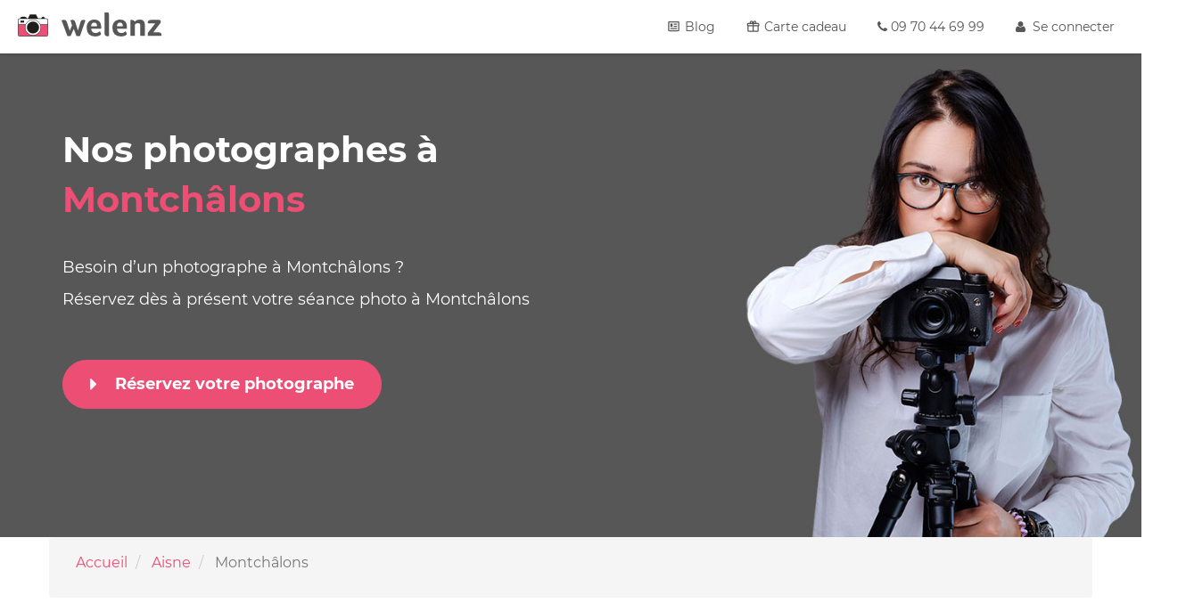

--- FILE ---
content_type: text/html; charset=UTF-8
request_url: https://www.welenz.fr/photographes/aisne/montchalons
body_size: 22632
content:
<!DOCTYPE html>
<html lang="fr">
<head>
    <!-- Google tag (gtag.js) -->
    <script async src="https://www.googletagmanager.com/gtag/js?id=G-FB23YSX82P"></script>
    <script>
    window.dataLayer = window.dataLayer || [];
    function gtag(){dataLayer.push(arguments);}
    gtag('js', new Date());

    gtag('config', 'G-FB23YSX82P');
    </script>
    <title>Photographes de Montchâlons, Aisne</title>
	<meta name="description" content="Comparez et réserver les meilleurs photographes de Montchâlons, Aisne directement en ligne. Retrouvez tous les photographes de Montchâlons, Aisne">
    <meta charset="utf-8">
    <meta name="viewport" content="width=device-width, initial-scale=1, maximum-scale=1, user-scalable=no" />
	<link rel="icon" type="image/x-icon" href="/assets/site/img/favicon.ico">
	<link rel="apple-touch-icon-precomposed" href="/assets/site/img/apple-touch-icon-precomposed.png">
	<link rel="apple-touch-icon-precomposed" sizes="76x76" href="/assets/site/img/apple-touch-icon-76x76-precomposed.png">
	<link rel="apple-touch-icon-precomposed" sizes="114x114" href="/assets/site/img/apple-touch-icon-114x114-precomposed.png">
	<link rel="apple-touch-icon-precomposed" sizes="120x120" href="/assets/site/img/apple-touch-icon-120x120-precomposed.png">
	<link rel="apple-touch-icon-precomposed" sizes="152x152" href="/assets/site/img/apple-touch-icon-152x152-precomposed.png">

    <link rel="alternate" href="https://www.welenz.fr/photographes/aisne/montchalons" hreflang="fr-fr"/>
    <link href="https://fonts.googleapis.com/css?family=Open+Sans" rel="stylesheet">

    <meta name="csrf-token" content="nQjOAdjQDrdsWW3xOKr5YLQsvOWbZiWNPN1189ik" />

    
    
        
            
            
            <link rel="stylesheet" href="/assets/site/css/app.css">
    
    
        
            <!--Start of CRISP Chat Script-->
            <script type="text/javascript">window.$crisp=[];window.CRISP_WEBSITE_ID="e5cad188-e432-4dff-a905-1d7393cd4b17";(function(){d=document;s=d.createElement("script");s.src="https://client.crisp.chat/l.js";s.async=1;d.getElementsByTagName("head")[0].appendChild(s);})();</script>
            <!--End of CRISP Chat Script-->
            <script>function __a(e,t,i){var a=new Date;a.setTime(a.getTime()+24*i*60*60*1e3);var s="expires="+a.toUTCString();document.cookie=e+"="+t+";"+s+";path=/"}function __b(e){for(var t=e+"=",i=decodeURIComponent(document.cookie),a=i.split(";"),s=0;s<a.length;s++){for(var n=a[s];" "==n.charAt(0);)n=n.substring(1);if(0==n.indexOf(t))return n.substring(t.length,n.length)}return""}function __d(){if(!$(document.activeElement).is("input")&&!$(document.activeElement).is("select")){var e=$(".crisp-client [data-id='chat_closed']");if(0!=e.length){var t='<div class="initial-tchat-message">';t+='<div class="message">Si vous avez des questions,<br>je suis là pour vous aider :)</div>',t+='<div class="avatar"></div>',t+='<div class="pin"></div>',t+="</div>",$("body").append(t),$(".initial-tchat-message").fadeIn("fast"),$(".initial-tchat-message").mouseover(function(){$(".initial-tchat-message").fadeOut("fast")}),__a("invite-tchat","displayed",356),setTimeout(__c,4000)}}}function __c(){$(".initial-tchat-message").fadeOut("slow")}""==__b("invite-tchat")&&setTimeout(__d,10000);</script>

        

        
            <!-- Google Tag Manager -->
            <script>(function(w,d,s,l,i){w[l]=w[l]||[];w[l].push({'gtm.start':
                    new Date().getTime(),event:'gtm.js'});var f=d.getElementsByTagName(s)[0],
                    j=d.createElement(s),dl=l!='dataLayer'?'&l='+l:'';j.async=true;j.src=
                    'https://www.googletagmanager.com/gtm.js?id='+i+dl;f.parentNode.insertBefore(j,f);
                })(window,document,'script','dataLayer','GTM-PG7F8RD');</script>

            <!-- End Google Tag Manager -->
            <!-- Google Tag Manager (noscript) -->
            <noscript><iframe src="https://www.googletagmanager.com/ns.html?id=GTM-PG7F8RD"
                              height="0" width="0" style="display:none;visibility:hidden"></iframe></noscript>
            <!-- End Google Tag Manager (noscript) -->

        
    
            <script>
            let weWillCallYouPopupIsActive = true;
        </script>

            
</head>
<body>
    <header>
        <style>
        .icn{
            width: 15px;
            height: 15px;
            margin-right: 1px;
            fill: #fff;
            vertical-align: bottom;
            margin-bottom: 3px;
        }
        a:hover>.icn{
            fill: #ed4e74;
        }
        @media  screen and (max-width: 767px){
            .icn{
                fill: #575757;
            }
            a:hover>.icn{
                fill: #ed4e74;
            }
        }
        @media  screen and (min-width:992px){
            .main-nav.scrolled-nav li a>.icn{
                fill: #575757;
            }
            .main-nav.scrolled-nav li a:hover>.icn{
                fill: #ed4e74;
            }
        }
    </style>
    <nav class="navbar navbar-default main-nav navbar-fixed-top  scrolled-nav no-js-change   ">
        <div class="container-fluid">
            <div class="row" id="stdHeader">
                <div class="col-sm-4 mininav-wrap">
                    <!-- Brand and toggle get grouped for better mobile display -->
                    <div class="navbar-header">
                                                    <div class="row">
                                <div class="col-xs-2">
                                    <button type="button" class="navbar-toggle collapsed pull-left" data-toggle="collapse" data-target="#bs-example-navbar-collapse-1" aria-expanded="false">
                                        <span class="sr-only">Toggle navigation</span>
                                        <span class="icon-bar first"></span>
                                        <span class="icon-bar second"></span>
                                        <span class="icon-bar third"></span>
                                    </button>
                                </div>
                                <div class="col-xs-8 col-sm-12 logo-wrap">
                                    <a class="navbar-logo"  href="/">
                                                                                <svg data-toggle="tooltip" data-placement="right" title="Retour &agrave; l&#039;accueil" class="logo img" xmlns="http://www.w3.org/2000/svg" viewBox="0 0 51.97 38.37" alt="Logo Welenz"><title>Logo Welenz</title><path class="cls-1" d="M7.31,4.1h4.58a2.83,2.83,0,0,1,2.83,2.83v.58a0,0,0,0,1,0,0H4.48a0,0,0,0,1,0,0V6.93A2.83,2.83,0,0,1,7.31,4.1Z"/><path class="cls-1" d="M211,237.13H200v-.94a3.2,3.2,0,0,1,3.2-3.2h4.58a3.2,3.2,0,0,1,3.2,3.2Zm-10.25-.72h9.53v-.22a2.48,2.48,0,0,0-2.47-2.47H203.2a2.48,2.48,0,0,0-2.47,2.47Z" transform="translate(-195.89 -229.25)"/><polygon class="cls-1" points="34.52 7.51 17.44 7.51 20.86 0.36 31.11 0.36 34.52 7.51"/><path class="cls-1" d="M231,237.13H212.76l3.76-7.88h10.7Zm-17.08-.72h15.93L226.77,230H217Z" transform="translate(-195.89 -229.25)"/><path class="cls-1" d="M43.34,4.1h0a2.39,2.39,0,0,1,2.39,2.39v1a0,0,0,0,1,0,0H40.95a0,0,0,0,1,0,0v-1A2.39,2.39,0,0,1,43.34,4.1Z"/><path class="cls-1" d="M242,237.13h-5.51v-1.39a2.75,2.75,0,1,1,5.51,0Zm-4.78-.72h4.06v-.66a2,2,0,0,0-4.06,0Z" transform="translate(-195.89 -229.25)"/><rect class="cls-2" x="0.36" y="7.26" width="51.24" height="30.75" rx="2.83" ry="2.83"/><path class="cls-1" d="M244.66,267.62H199.09a3.2,3.2,0,0,1-3.2-3.2V239.34a3.2,3.2,0,0,1,3.2-3.2h45.58a3.2,3.2,0,0,1,3.2,3.2v25.08A3.2,3.2,0,0,1,244.66,267.62Zm-45.58-30.75a2.48,2.48,0,0,0-2.47,2.47v25.08a2.48,2.48,0,0,0,2.47,2.47h45.58a2.48,2.48,0,0,0,2.47-2.47V239.34a2.48,2.48,0,0,0-2.47-2.47Z" transform="translate(-195.89 -229.25)"/><rect class="cls-3" x="0.36" y="7.26" width="51.24" height="10.25" rx="2.83" ry="2.83"/><path class="cls-1" d="M244.66,247.12H199.09a3.2,3.2,0,0,1-3.2-3.2v-4.58a3.2,3.2,0,0,1,3.2-3.2h45.58a3.2,3.2,0,0,1,3.2,3.2v4.58A3.2,3.2,0,0,1,244.66,247.12Zm-45.58-10.25a2.48,2.48,0,0,0-2.47,2.47v4.58a2.48,2.48,0,0,0,2.47,2.47h45.58a2.48,2.48,0,0,0,2.47-2.47v-4.58a2.48,2.48,0,0,0-2.47-2.47Z" transform="translate(-195.89 -229.25)"/><rect class="cls-1" x="4.48" y="10.58" width="6.15" height="3.42"/><circle class="cls-3" cx="25.98" cy="22.63" r="13.67"/><path class="cls-1" d="M221.87,265.91a14,14,0,1,1,14-14A14,14,0,0,1,221.87,265.91Zm0-27.33a13.3,13.3,0,1,0,13.3,13.3A13.32,13.32,0,0,0,221.87,238.58Z" transform="translate(-195.89 -229.25)"/><circle class="cls-1" cx="25.98" cy="22.63" r="10.49"/></svg>
                                                                                <svg class="logo title" xmlns="http://www.w3.org/2000/svg" viewBox="0 0 192.58 46.98"><title>Logo Welenz</title><path class="a" d="M35.65,46.2H28.8l-5.24-14-6,14H11.32L0,15.85A14.66,14.66,0,0,1,4.59,15a5.33,5.33,0,0,1,5.5,3.69l5.82,17.47,4.34-10.55-3.11-9.9a14.25,14.25,0,0,1,4.4-.71,4.52,4.52,0,0,1,4.66,3.56l5.57,17L36,20.9a10.53,10.53,0,0,1,2.2-4.59A4.73,4.73,0,0,1,41.67,15a12.45,12.45,0,0,1,4.47.84Z"/><path class="a" d="M65.62,40.38a10.21,10.21,0,0,0,3.66-.58,9.86,9.86,0,0,0,2.55-1.39c.69-.54,1.3-1,1.81-1.52a16.22,16.22,0,0,1,1.72,2.69,5.57,5.57,0,0,1,.74,2.3,3.24,3.24,0,0,1-1.62,2.59,11.89,11.89,0,0,1-4.14,1.85,21.87,21.87,0,0,1-5.57.68q-7.89,0-12.13-4.34T48.4,30a17.32,17.32,0,0,1,1.91-8.41,13.25,13.25,0,0,1,5.31-5.37,15.45,15.45,0,0,1,7.6-1.88q6.34,0,9.8,3.66t3.46,10.06a24.81,24.81,0,0,1-.19,4h-19a9.2,9.2,0,0,0,2.4,6.15A8,8,0,0,0,65.62,40.38Zm2.91-13.14q0-7-5.5-7a5.23,5.23,0,0,0-4.27,1.88,7.77,7.77,0,0,0-1.55,5.11Z"/><path class="a" d="M91.76,46.27a11.26,11.26,0,0,1-3.24.26Q83,46.53,83,41.15V.26A8.34,8.34,0,0,1,84.13.1,18.06,18.06,0,0,1,85.94,0q5.82,0,5.82,5.11Z"/><path class="a" d="M115.31,40.38A10.21,10.21,0,0,0,119,39.8a9.82,9.82,0,0,0,2.56-1.39q1-.81,1.81-1.52a16.2,16.2,0,0,1,1.71,2.69,5.52,5.52,0,0,1,.75,2.3,3.24,3.24,0,0,1-1.62,2.59A11.93,11.93,0,0,1,120,46.3a21.87,21.87,0,0,1-5.57.68q-7.9,0-12.13-4.34T98.1,30A17.32,17.32,0,0,1,100,21.61a13.26,13.26,0,0,1,5.3-5.37,15.46,15.46,0,0,1,7.6-1.88q6.34,0,9.8,3.66t3.46,10.06a25.33,25.33,0,0,1-.19,4H107a9.2,9.2,0,0,0,2.39,6.15A8,8,0,0,0,115.31,40.38Zm2.92-13.14q0-7-5.5-7a5.25,5.25,0,0,0-4.27,1.88,7.77,7.77,0,0,0-1.55,5.11Z"/><path class="a" d="M141.52,45.88h-8.86V15.27l.78-.13a17.21,17.21,0,0,1,2.14-.13q4.79,0,5.5,3.36,3-4,9.51-4A11.55,11.55,0,0,1,157.12,16a7.62,7.62,0,0,1,3.1,5,32,32,0,0,1,.52,6.66V45.88h-8.8V28a14.8,14.8,0,0,0-.42-4.27A3,3,0,0,0,150.1,22a5.75,5.75,0,0,0-2.75-.55,8,8,0,0,0-4.15,1,2.9,2.9,0,0,0-1.68,2.49Z"/><path class="a" d="M166.5,45.88V40l14-18.05H166.31a10,10,0,0,1-.06-1.3q0-5.56,6.08-5.57h14.95a5.15,5.15,0,0,1,3.07.71,2.82,2.82,0,0,1,.94,2.4v2.2l-14.43,18.7H187a6.73,6.73,0,0,1,4.3,1.1,4.54,4.54,0,0,1,1.33,3.69,19,19,0,0,1-.13,2Z"/></svg>
                                    </a>
                                </div>
                            </div>
                                            </div>   
                </div>
                <div class="col-sm-8 header-links">
                    <!-- Collect the nav links, forms, and other content for toggling -->
                    <div class="collapse navbar-collapse" id="bs-example-navbar-collapse-1">
                        <ul class="nav navbar-nav navbar-right navbar-desktop">
                            <li><a href="https://www.welenz.fr/blog">
                            <svg class="icn" xmlns="http://www.w3.org/2000/svg" viewBox="0 0 24 24"><title>newspaper-variant-outline</title><path d="M20 5L20 19L4 19L4 5H20M20 3H4C2.89 3 2 3.89 2 5V19C2 20.11 2.89 21 4 21H20C21.11 21 22 20.11 22 19V5C22 3.89 21.11 3 20 3M18 15H6V17H18V15M10 7H6V13H10V7M12 9H18V7H12V9M18 11H12V13H18V11Z" /></svg>
                                Blog</a></li>
                            <li><a href="https://www.welenz.fr/gift">
                                <svg class="icn" xmlns="http://www.w3.org/2000/svg" viewBox="0 0 24 24"><title>gift-outline</title><path d="M22,12V20A2,2 0 0,1 20,22H4A2,2 0 0,1 2,20V12A1,1 0 0,1 1,11V8A2,2 0 0,1 3,6H6.17C6.06,5.69 6,5.35 6,5A3,3 0 0,1 9,2C10,2 10.88,2.5 11.43,3.24V3.23L12,4L12.57,3.23V3.24C13.12,2.5 14,2 15,2A3,3 0 0,1 18,5C18,5.35 17.94,5.69 17.83,6H21A2,2 0 0,1 23,8V11A1,1 0 0,1 22,12M4,20H11V12H4V20M20,20V12H13V20H20M9,4A1,1 0 0,0 8,5A1,1 0 0,0 9,6A1,1 0 0,0 10,5A1,1 0 0,0 9,4M15,4A1,1 0 0,0 14,5A1,1 0 0,0 15,6A1,1 0 0,0 16,5A1,1 0 0,0 15,4M3,8V10H11V8H3M13,8V10H21V8H13Z" /></svg>
                                Carte cadeau</a></li>
                            <li><a href="https://www.welenz.fr/contact"><i class="fa fa-phone" aria-hidden="true"></i>&nbsp;09 70 44 69 99</a></li>


                                                            <li class="last">
                                    <a href="#" data-toggle="modal" data-target="#loginModal" id="sign-in" class="sign-in-header"
                                        data-account_link_name="Mon Compte"
                                        data-account_url="https://www.welenz.fr/account">
                                        <i class="fa fa-user" aria-hidden="true"></i>&nbsp;
                                        Se connecter
                                    </a>
                                </li>
                            
                        </ul>
                        <ul class="nav navbar-nav navbar-mobile">

                                                        
                            
                                                                                                                                                                                                                                                                                                                                                                                                            
							                                                                                                                                                                                                                                                                                                                                                                                
                                 
                                                                                                                                                                                
                                
                                                                                                                                                                                
                                
                                                                                                                                                                                                    
									                                                                                                                                                                
                                                                                                                                                                                                   
									                                                                                                                                                                
                                                                                                                                                                                                    

                                


                            
                                                                                                                                                                                                                                                                                                                                                 
                                                        
                        </ul>
                    </div><!-- /.navbar-collapse -->
                </div>
            </div>

            
        </div><!-- /.container-fluid -->
    </nav>
    <style>

    </style>

</header>

    <section class="photographers-place-page" data-city-id="864" data-place_page="1">

        <div class="top-block block-bg-dark-gray">
            <div class="container">
                <div class="row">
                    <div class="col-sm-6 col-md-7 col-lg-7">
                        <div class="text">
                            <h1 class="h1"> Nos photographes à</span> <span class="highlight">Montch&acirc;lons</span> </h1>
                            <div class="subtitle pt-3 visible-md visible-lg pb-3 mb-5">
                                <p>Besoin d’un photographe à Montch&acirc;lons ?<br>Réservez dès à présent votre séance photo à Montch&acirc;lons</p>
                            </div>
                            <a href="https://www.welenz.fr/reserver"  class="btn red-bg visible-xs-inline-block visible-sm-inline-block visible-md-inline-block visible-lg-inline-block mb-4 btn-large">
                                <i class="fa fa-caret-right" aria-hidden="true"></i> &nbsp;&nbsp; Réservez votre photographe
                            </a>
                        </div>
                        <div class="sub-text pt-3 hidden-md hidden-lg">
                            <p>2 000 photographes sur toute la France<br>à votre service à partir de <span class="highlight">55€</span></p>
                        </div>
                    </div>

                    <div class="col-xs-10 col-xs-offset-1 col-sm-6 col-sm-offset-0 col-md-5 col-lg-5">
                        <div class="top-block__img-wrap">
                            <img src="/assets/site/img/new/city/photographe.jpg" alt="main image">
                        </div>
                    </div>
                </div>
            </div>
        </div>
       
        <div class="breadcrumb container">
            <div class="row">
                <div class="col-12">
                    <nav class="container nav-block">
                        <ol class="breadcrumb" itemscope="" itemtype="http://schema.org/BreadcrumbList">
                            <li class="breadcrumb-item" itemprop="itemListElement" itemscope="" itemtype="http://schema.org/ListItem">
                                <meta itemprop="position" content="1">
                                <a href="/" itemprop="item"><span itemprop="name">Accueil</span></a>
                            </li>
                                                        <li class="breadcrumb-item" itemprop="itemListElement" itemscope="" itemtype="http://schema.org/ListItem">
                                <meta itemprop="position" content="2">
                                <a href="/photographes/aisne" itemprop="item"><span itemprop="name">Aisne</span></a>
                            </li>
                            <li class="breadcrumb-item active" itemprop="itemListElement" itemscope="" itemtype="http://schema.org/ListItem">
                                <meta itemprop="position" content="3">
                                <link itemprop="item" href="/photographes/aisne/montchalons">
                                <span itemprop="name">Montch&acirc;lons</span>
                            </li>
                                                    </ol>
                    </nav>
                </div>
            </div>
        </div>

        <div class="new-rates-block pr-4 pl-4 pb-3">
            <div class="container">

            <h3 class="block-title">Nos tarifs photographes à <span class="highlight">Montch&acirc;lons</span></h3>
        <p class="text-left pt-2 pb-5">Retrouvez les meilleurs photographes à Montch&acirc;lons et dans ses environs. La réservation se fait directement en ligne, nos photographes se déplaçent dans le lieu de votre choix (domicile, parc, restaurant, centre ville, ...). Ils vous reçoient aussi en Studio à Montch&acirc;lons.</p>
    
    <div class="row">
        <div class="col-sm-8 col-sm-offset-2 col-md-6 col-md-offset-0 --col-mobile-spec pr-lg-5">
            <a href="https://www.welenz.fr/photographes/mariage">
                <div class="item wow fadeIn action">
                    <div class="img-wrap mariage lazy-load" data-bg="url('/assets/site/img/dynamic/index/khIylhNrD5.jpg')">
                        <img class="svg-icon lazy-load" data-src="/assets/site/img/new/account/mariage.svg" alt="">
                        <div class="rate">à partir de <div class="rate__value" id="price_Mariage"></div></div>
                    </div>
                    <div class="desc">
                        <div class="title">Mariage</div>
                                                    <div class="place-name">Montch&acirc;lons</div>
                        
                    </div>
                </div>
            </a>
        </div>
        <div class="col-sm-8 col-sm-offset-2 col-md-6 col-md-offset-0 --col-mobile-spec pl-lg-5">
            <a href="https://www.welenz.fr/photographes/evjf">
                <div class="item wow fadeIn action">
                    <div class="img-wrap evjf lazy-load" data-bg="url('/assets/site/img/dynamic/index/njvQcOiukM.jpg')">
                        <img class="svg-icon lazy-load" data-src="/assets/site/img/new/account/evjf.svg" alt="">
                        <div class="rate">à partir de <div class="rate__value" id="price_Bfmariage"></div></div>
                    </div>
                    <div class="desc">
                        <div class="title">EVJF / EVG</div>
                                                    <div class="place-name">Montch&acirc;lons</div>
                                            </div>
                </div>
            </a>
        </div>
        <div class="col-sm-8 col-sm-offset-2 col-md-6 col-md-offset-0 --col-mobile-spec pr-lg-5">
            <a href="https://www.welenz.fr/photographes/grossesse">
                <div class="item wow fadeIn action">
                    <div class="img-wrap grossesse lazy-load" data-bg="url('/assets/site/img/dynamic/index/iby83iyYPz.jpg')">
                        <img class="svg-icon lazy-load" data-src="/assets/site/img/new/account/grossesse.svg" alt="">
                        <div class="rate">à partir de <div class="rate__value" id="price_Grossesse"></div></div>
                    </div>
                    <div class="desc">
                        <div class="title">Grossesse</div>
                                                    <div class="place-name">Montch&acirc;lons</div>
                                            </div>
                </div>
            </a>
        </div>
        <div class="col-sm-8 col-sm-offset-2 col-md-6 col-md-offset-0 --col-mobile-spec pl-lg-5">
            <a href="https://www.welenz.fr/photographes/naissance">
                <div class="item wow fadeIn action">
                    <div class="img-wrap naissance lazy-load" data-bg="url('/assets/site/img/dynamic/index/hxOTzDWtId.jpg')">
                        <img class="svg-icon lazy-load" data-src="/assets/site/img/new/account/naissance.svg" alt="">
                        <div class="rate">à partir de <div class="rate__value" id="price_Naissance"></div></div>
                    </div>
                    <div class="desc">
                        <div class="title">Naissance</div>
                                                    <div class="place-name">Montch&acirc;lons</div>
                                            </div>
                </div>
            </a>
        </div>
        <div class="col-sm-8 col-sm-offset-2 col-md-6 col-md-offset-0 --col-mobile-spec pr-lg-5">
            <a href="https://www.welenz.fr/photographes/portraits">
                <div class="item wow fadeIn action">
                    <div class="img-wrap portrait lazy-load" data-bg="url('/assets/site/img/dynamic/index/8JijbhHrYh.jpg')">
                        <img class="svg-icon lazy-load" data-src="/assets/site/img/new/account/portraits.svg" alt="">
                        <div class="rate">à partir de <div class="rate__value" id="price_Portrait"></div></div>
                    </div>
                    <div class="desc">
                        <div class="title">Portrait</div>
                                                    <div class="place-name">Montch&acirc;lons</div>
                                            </div>
                </div>
            </a>
        </div>
        <div class="col-sm-8 col-sm-offset-2 col-md-6 col-md-offset-0 --col-mobile-spec pl-lg-5">
            <a href="https://www.welenz.fr/photographes/sportif">
                <div class="item wow fadeIn action">
                    <div class="img-wrap sportif lazy-load" data-bg="url('/assets/site/img/dynamic/index/tarif-photographe-sports.jpg')">
                        <img class="svg-icon lazy-load" data-src="/assets/site/img/new/account/sportif.svg" alt="">
                        <div class="rate">à partir de <div class="rate__value" id="price_Sport"></div></div>
                    </div>
                    <div class="desc">
                        <div class="title">Sports</div>
                                                    <div class="place-name">Montch&acirc;lons</div>
                                            </div>
                </div>
            </a>
        </div>
        <div class="col-sm-8 col-sm-offset-2 col-md-6 col-md-offset-0 --col-mobile-spec pr-lg-5">
            <a href="https://www.welenz.fr/photographes/famille">
                <div class="item wow fadeIn action">
                    <div class="img-wrap evenementiel lazy-load" data-bg="url('/assets/site/img/dynamic/index/CgWPenSCIk.jpg')">
                        <img class="svg-icon lazy-load" data-src="/assets/site/img/new/account/evenementiel.svg" alt="">
                        <div class="rate">à partir de <div class="rate__value" id="price_Family"></div></div>
                    </div>
                    <div class="desc">
                        <div class="title">Evènement Familial</div>
                                                    <div class="place-name">Montch&acirc;lons</div>
                                            </div>
                </div>
            </a>
        </div>
        <div class="col-sm-8 col-sm-offset-2 col-md-6 col-md-offset-0 --col-mobile-spec pl-lg-5">
            <a href="https://www.welenz.fr/photographes/immobilier">
                <div class="item wow fadeIn action">
                    <div class="img-wrap immobilier lazy-load" data-bg="url('/assets/site/img/dynamic/index/tarif-photographe-immobilier.jpg')">
                        <img class="svg-icon lazy-load" data-src="/assets/site/img/new/account/immobilier.svg" alt="">
                        <div class="rate">à partir de <div class="rate__value" id="price_Immobilier"></div></div>
                    </div>
                    <div class="desc">
                        <div class="title">Immobilier</div>
                                                    <div class="place-name">Montch&acirc;lons</div>
                                            </div>
                </div>
            </a>
        </div>
    </div>
    <div class="row">
        <div class="col-xs-10 col-xs-offset-1">
                    </div>
    </div>
</div>
<script src="https://unpkg.com/axios/dist/axios.min.js"></script>
<script>
const getMinPrice = () => {
    axios.get("https://www.welenz.fr/cheapestpackages.json")
    .then(response => {
    const Packages = response.data;
    document.getElementById("price_Mariage").innerHTML = Packages.mariage.min_price + "€";
    document.getElementById("price_Bfmariage").innerHTML = Packages.evjf.min_price + "€";
    document.getElementById("price_Grossesse").innerHTML = Packages.grossesse.min_price + "€";
    document.getElementById("price_Naissance").innerHTML = Packages.naissance.min_price + "€";
    document.getElementById("price_Portrait").innerHTML = Packages.portraits.min_price + "€";
    document.getElementById("price_Sport").innerHTML = Packages.sportif.min_price + "€";
    document.getElementById("price_Family").innerHTML = Packages.famille.min_price + "€";
    document.getElementById("price_Immobilier").innerHTML = Packages.immobilier.min_price + "€";



})
 .catch(error => console.error(error));
}
getMinPrice();
</script>        </div>

        <div class="contact-block  block-bg-orange">
            <div class="container">
    <div class="row">
        <div class="col-sm-7 pr-sm-0 pr-md-3">
            <h3 class="block-title">
                Nous sommes partout en France <br> <span class="highlight">contactez-nous !</span>
            </h3>
            <div class="pt-2 pb-4 pb-sm-4 desc">Nos photographes professionnels sont à votre disposition à Montch&acirc;lons . Contactez-nous pour discuter ensemble de votre projet.</div>
            <a href="/contact/" type="submit" class="btn btn-lg red-bg mb-5">
                <i class="fa fa-phone" aria-hidden="true"></i>&nbsp;&nbsp; Contactez-nous
            </a>
        </div>
        <div class="col-sm-5">
            <div class="img-wrap">
                <img class="lazy-load" data-src="/assets/site/img/new/main/new/contactez.jpg" alt="contact">
            </div>
        </div>
    </div>
</div>        </div>

        <div class="photographers-block text-center">
            <div class="container">
                <div class="row">
                    <div class="col-sm-12">
                        <h3 class="block-title">Nos photographes<span class="highlight"> à Montch&acirc;lons</span></h3>
                        <div class="subtitle">Retrouvez les meilleurs photographes à Montch&acirc;lons et dans ses environs. La réservation se fait directement en ligne, nos photographes se déplaçent dans le lieu de votre choix (domicile, parc, restaurant, centre ville, ...). Ils vous reçoient aussi en Studio à Montch&acirc;lons.</div>
                    </div>
                </div>

                <div class="row carousel-multi pr-lg-2 pl-lg-2" id="addPhotographersBlock">
                                                    <div class="col-xs-6 col-sm-4 col-lg-special-20 pl-lg-3 pr-lg-3">
                                <a href="/photographe/laurent.pecourt" title="Photographe Jonchery-sur-Vesle Laurent Pecourt">
<div class="photographer action">

    <div class="avatar-wrap">
        <img class="avatar" src="/avatars/12/11422/avatar.jpg?t=1763808373" alt="">
    </div>

    <div class="name highlight">
        Laurent
    </div>

            <div class="experience">
            Expérience : 27 ans
        </div>
    
            <div class="city">
            Jonchery-sur-Vesle
        </div>
    </div>
</a>                            </div>
                                                    <div class="col-xs-6 col-sm-4 col-lg-special-20 pl-lg-3 pr-lg-3">
                                <a href="/photographe/sebastien.mignot" title="Photographe Reims S&eacute;bastien Mignot">
<div class="photographer action">

    <div class="avatar-wrap">
        <img class="avatar" src="/avatars/9/8448/avatar.jpg?t=1763808373" alt="">
    </div>

    <div class="name highlight">
        S&eacute;bastien
    </div>

            <div class="experience">
            Expérience : 11 ans
        </div>
    
            <div class="city">
            Reims
        </div>
    </div>
</a>                            </div>
                                                    <div class="col-xs-6 col-sm-4 col-lg-special-20 pl-lg-3 pr-lg-3">
                                <a href="/photographe/lea.bassier-1" title="Photographe Reims L&eacute;a Bassier">
<div class="photographer action">

    <div class="avatar-wrap">
        <img class="avatar" src="/avatars/5/4371/avatar.jpg?t=1763808373" alt="">
    </div>

    <div class="name highlight">
        L&eacute;a
    </div>

            <div class="experience">
            Expérience : 7 ans
        </div>
    
            <div class="city">
            Reims
        </div>
    </div>
</a>                            </div>
                                                    <div class="col-xs-6 col-sm-4 col-lg-special-20 pl-lg-3 pr-lg-3">
                                <a href="/photographe/anthony.suply" title="Photographe Rethel Anthony Suply">
<div class="photographer action">

    <div class="avatar-wrap">
        <img class="avatar" src="/avatars/10/9727/avatar.jpg?t=1763808373" alt="">
    </div>

    <div class="name highlight">
        Anthony
    </div>

            <div class="experience">
            Expérience : 20 ans
        </div>
    
            <div class="city">
            Rethel
        </div>
    </div>
</a>                            </div>
                                                    <div class="col-xs-6 col-sm-4 col-lg-special-20 pl-lg-3 pr-lg-3">
                                <a href="/photographe/alexandre.clement" title="Photographe Thin-le-Moutier Alexandre CLEMENT">
<div class="photographer action">

    <div class="avatar-wrap">
        <img class="avatar" src="/avatars/10/9841/avatar.jpg?t=1763808373" alt="">
    </div>

    <div class="name highlight">
        Alexandre
    </div>

            <div class="experience">
            Expérience : 5 ans
        </div>
    
            <div class="city">
            Thin-le-Moutier
        </div>
    </div>
</a>                            </div>
                                        </div>
                <div class="">
                                            <button id="morePhotographers" class="studio-label btn btn-lg transparent-bg btn-gray btn-shadow btn-large">
                            Voir plus de photographes
                        </button>
                                    </div>
            </div>
        </div>

                            
        <div class="container">
            <div class="row">
                <div class="col-sm-12 text-center">
                    <h3 class="block-title">Nos photographes <span class="highlight">aux alentours</span> de Montch&acirc;lons</h3>
                </div>
            </div>
                            <div class="row">
                    <div class="col-sm-5 col-md-4  near-city__list mb-5">
                                                <ul class="list list-unstyled">
                                                            <li class="item-wrap">
                                    <a class="" href="/photographe/laurent.pecourt">

                                        <span class="item-number">1</span>

                                        <div class="img-wrap">
                                            <img class="avatar" src="/avatars/12/11422/avatar.jpg?t=1763808373" alt="">
                                        </div>

                                        <div class="info">
                                            <div class="name-wrap">
                                                <span class="name">
                                                    Laurent
                                                </span>
                                                <span class="rating-stars">

                                                                                                                                                                            <i class="fa fa-star "></i>
                                                                                                                        <i class="fa fa-star "></i>
                                                                                                                        <i class="fa fa-star "></i>
                                                                                                                        <i class="fa fa-star "></i>
                                                                                                                        <i class="fa fa-star "></i>
                                                                                                                                                            </span>
                                            </div>

                                            <div class="address-wrap">
                                                Lieux : Jonchery-sur-Vesle
                                            </div>
                                        </div>
                                    </a>
                                </li>
                                                            <li class="item-wrap">
                                    <a class="" href="/photographe/sebastien.mignot">

                                        <span class="item-number">2</span>

                                        <div class="img-wrap">
                                            <img class="avatar" src="/avatars/9/8448/avatar.jpg?t=1763808373" alt="">
                                        </div>

                                        <div class="info">
                                            <div class="name-wrap">
                                                <span class="name">
                                                    S&eacute;bastien
                                                </span>
                                                <span class="rating-stars">

                                                                                                                                                                            <i class="fa fa-star "></i>
                                                                                                                                                            </span>
                                            </div>

                                            <div class="address-wrap">
                                                Lieux : Reims
                                            </div>
                                        </div>
                                    </a>
                                </li>
                                                            <li class="item-wrap">
                                    <a class="" href="/photographe/lea.bassier-1">

                                        <span class="item-number">3</span>

                                        <div class="img-wrap">
                                            <img class="avatar" src="/avatars/5/4371/avatar.jpg?t=1763808373" alt="">
                                        </div>

                                        <div class="info">
                                            <div class="name-wrap">
                                                <span class="name">
                                                    L&eacute;a
                                                </span>
                                                <span class="rating-stars">

                                                                                                                                                                                                                </span>
                                            </div>

                                            <div class="address-wrap">
                                                Lieux : Reims
                                            </div>
                                        </div>
                                    </a>
                                </li>
                                                            <li class="item-wrap">
                                    <a class="" href="/photographe/anthony.suply">

                                        <span class="item-number">4</span>

                                        <div class="img-wrap">
                                            <img class="avatar" src="/avatars/10/9727/avatar.jpg?t=1763808373" alt="">
                                        </div>

                                        <div class="info">
                                            <div class="name-wrap">
                                                <span class="name">
                                                    Anthony
                                                </span>
                                                <span class="rating-stars">

                                                                                                                                                                            <i class="fa fa-star "></i>
                                                                                                                                                            </span>
                                            </div>

                                            <div class="address-wrap">
                                                Lieux : Rethel
                                            </div>
                                        </div>
                                    </a>
                                </li>
                                                            <li class="item-wrap">
                                    <a class="" href="/photographe/alexandre.clement">

                                        <span class="item-number">5</span>

                                        <div class="img-wrap">
                                            <img class="avatar" src="/avatars/10/9841/avatar.jpg?t=1763808373" alt="">
                                        </div>

                                        <div class="info">
                                            <div class="name-wrap">
                                                <span class="name">
                                                    Alexandre
                                                </span>
                                                <span class="rating-stars">

                                                                                                                                                                            <i class="fa fa-star "></i>
                                                                                                                        <i class="fa fa-star "></i>
                                                                                                                        <i class="fa fa-star "></i>
                                                                                                                        <i class="fa fa-star "></i>
                                                                                                                        <i class="fa fa-star "></i>
                                                                                                                                                            </span>
                                            </div>

                                            <div class="address-wrap">
                                                Lieux : Thin-le-Moutier
                                            </div>
                                        </div>
                                    </a>
                                </li>
                                                            <li class="item-wrap">
                                    <a class="" href="/photographe/samuel.bezin">

                                        <span class="item-number">6</span>

                                        <div class="img-wrap">
                                            <img class="avatar" src="/avatars/4/3330/avatar.jpg?t=1763808373" alt="">
                                        </div>

                                        <div class="info">
                                            <div class="name-wrap">
                                                <span class="name">
                                                    Samuel
                                                </span>
                                                <span class="rating-stars">

                                                                                                                                                                                                                </span>
                                            </div>

                                            <div class="address-wrap">
                                                Lieux : Saint-&Eacute;tienne-au-Temple
                                            </div>
                                        </div>
                                    </a>
                                </li>
                                                            <li class="item-wrap">
                                    <a class="" href="/photographe/jeremy.monitor">

                                        <span class="item-number">7</span>

                                        <div class="img-wrap">
                                            <img class="avatar" src="/avatars/11/10163/avatar.jpg?t=1763808373" alt="">
                                        </div>

                                        <div class="info">
                                            <div class="name-wrap">
                                                <span class="name">
                                                    Jeremy
                                                </span>
                                                <span class="rating-stars">

                                                                                                                                                                            <i class="fa fa-star "></i>
                                                                                                                        <i class="fa fa-star "></i>
                                                                                                                        <i class="fa fa-star "></i>
                                                                                                                        <i class="fa fa-star "></i>
                                                                                                                        <i class="fa fa-star "></i>
                                                                                                                                                            </span>
                                            </div>

                                            <div class="address-wrap">
                                                Lieux : Charleville-M&eacute;zi&egrave;res
                                            </div>
                                        </div>
                                    </a>
                                </li>
                                                            <li class="item-wrap">
                                    <a class="" href="/photographe/gregory.cenzi">

                                        <span class="item-number">8</span>

                                        <div class="img-wrap">
                                            <img class="avatar" src="/avatars/12/11194/avatar.jpg?t=1763808373" alt="">
                                        </div>

                                        <div class="info">
                                            <div class="name-wrap">
                                                <span class="name">
                                                    Gregory
                                                </span>
                                                <span class="rating-stars">

                                                                                                                                                                            <i class="fa fa-star "></i>
                                                                                                                        <i class="fa fa-star "></i>
                                                                                                                        <i class="fa fa-star "></i>
                                                                                                                        <i class="fa fa-star "></i>
                                                                                                                        <i class="fa fa-star "></i>
                                                                                                                                                            </span>
                                            </div>

                                            <div class="address-wrap">
                                                Lieux : Saint-Vaast-de-Longmont
                                            </div>
                                        </div>
                                    </a>
                                </li>
                            
                                                                                                                                                                                                                                                                                                                                                                                                                                                                                                                                           </ul>
                    </div>
                    <div class="col-sm-7 col-md-8 near-city__map">
                        <div id="map" style="height:450px;"></div>
                    </div>
                </div>
                        <div class="row">
                <div class="col-xs-12">
                    <p class="after-map-text">
                        Chaque photographe à Montch&acirc;lons est validé par nos services. Nous vérifions l'expérience,
                        et la qualité des photos du photographe durant un réel entretien. Chaque photographe effectue
                        lui même les retouches photo pour chaque séance. Il est contraint de suivre un cahier des
                        charges très précis. Cela permet d'assurer une homogénité des photos délivrées aux clients, et
                        un travail de qualité. Si besoin, notre département graphique peut venir pour aider le
                        photographe lorsque des retouches photo plus poussées sont demandées.
                </div>
            </div>
        </div>

        <div class="map-block block-bg-pink">
            <div class="container">
    <div class="row pb-5 pb-lg-0">
        <div class="col-xs-12">
            <h3 class="block-title">Nous sommes partout en <span class="highlight">France</span></h3>
            <div class="desc pt-3 pb-5">Nos photographes sont présents sur tout le territoire, et se déplacent ou vous le souhaitez sans frais !</div>
        </div>
        <div class="col-xs-12 col-sm-6 col-sm-offset-6 col-lg-4 col-lg-offset-7">
            <img class="france-map lazy-load" data-src="/assets/site/img/new/main/new/carte-france.svg" alt="Carte de France des nos photographes">
        </div>
    </div>
</div>        </div>

        <div class="portfolio-block pb-5">
            <div class="container" id="portfolioBlock">
    <div class="row">
        <div class="col-xs-12">
            <h3 class="block-title">Des photos <span class="highlight">exceptionnelles</span></h3>
        </div>

                    <div class="col-xs-12 pr-0 pl-0 visible-xs mobile-part">
                <!-- MARIAGE -->
<!-- MOBILE PART -->
<div class="row event-wrap mariage" data-eventId="1">
    <div class="col-xs-6 pr-2 ">
        <div class="img-wrap">
            <img class="lazy-load" data-src="/assets/site/img/new/main/portfolios/mobile/mariage/1/1.jpg">
        </div>
        <div class="event-title pt-4 pb-3 pt-sm-4 pb-sm-5">
            <i class="fa fa-caret-right"></i>Mariage
        </div>
        <div class="img-wrap pb-3">
            <img class="lazy-load" data-src="/assets/site/img/new/main/portfolios/mobile/mariage/2/2.jpg">
        </div>
    </div>
    <div class="col-xs-6 pl-2">
        <div class="img-wrap pb-3">
            <img class="lazy-load" data-src="/assets/site/img/new/main/portfolios/mobile/mariage/3/3.jpg">
        </div>
        <div class="img-wrap pb-3">
            <img class="lazy-load" data-src="/assets/site/img/new/main/portfolios/mobile/mariage/4/4.jpg">
        </div>
    </div>
</div>
<!-- MOBILE PART END-->

<!-- EVJF -->
<!-- MOBILE PART -->
<div class="row event-wrap evjf" data-eventId="2">
    <div class="col-xs-12">
        <div class="img-wrap">
            <img class="lazy-load" data-src="/assets/site/img/new/main/portfolios/mobile/evjf/1/1.jpg">
        </div>
    </div>
    <div class="col-xs-6 pr-2">
        <div class="img-wrap pt-3 pb-3">
            <img class="lazy-load" data-src="/assets/site/img/new/main/portfolios/mobile/evjf/3/3.jpg">
        </div>

        <div class="img-wrap pb-3">
            <img class="lazy-load" data-src="/assets/site/img/new/main/portfolios/mobile/evjf/2/2.jpg">
        </div>

    </div>

    <div class="col-xs-6 pl-2">
        <div class="event-title pt-3 pb-2 pt-sm-4 pb-sm-2">
            <i class="fa fa-caret-right"></i>EVJF
        </div>
        <div class="img-wrap pb-3">
            <img class="lazy-load" data-src="/assets/site/img/new/main/portfolios/mobile/evjf/4/4.jpg">
        </div>
    </div>
</div>
<!-- MOBILE PART END-->

<!-- NAISSANCE -->
<!-- MOBILE PART -->
<div class="row event-wrap naissance" data-eventId="20">
    <div class="col-xs-6 pr-2">
        <div class="img-wrap pb-3">
            <img class="lazy-load" data-src="/assets/site/img/new/main/portfolios/mobile/naissance/1/1.jpg">
        </div>
        <div class="event-title pt-3 pb-4 pt-sm-5 pb-sm-5">
            <i class="fa fa-caret-right"></i>Naissance
        </div>

        <div class="img-wrap pb-3">
            <img class="lazy-load" data-src="/assets/site/img/new/main/portfolios/mobile/naissance/2/2.jpg">
        </div>

    </div>

    <div class="col-xs-6 pl-2">

        <div class="img-wrap pb-3">
            <img class="lazy-load" data-src="/assets/site/img/new/main/portfolios/mobile/naissance/3/3.jpg">
        </div>
        <div class="img-wrap pb-3">
            <img class="lazy-load" data-src="/assets/site/img/new/main/portfolios/mobile/naissance/4/4.jpg">
        </div>
    </div>
</div>
<!-- MOBILE PART END-->

<!-- GROSSESSE-->
<!-- MOBILE PART -->
<div class="row event-wrap grossesse" data-eventId="3" data-eventId = "3">
    <div class="col-xs-6 pr-2">
        <div class="img-wrap pb-4">
            <img class="lazy-load" data-src="/assets/site/img/new/main/portfolios/mobile/grossesse/1/1.jpg">
        </div>
        <div class="img-wrap pb-4">
            <img class="lazy-load" data-src="/assets/site/img/new/main/portfolios/mobile/grossesse/2/2.jpg">
        </div>

        <div class="img-wrap pb-3">
            <img class="lazy-load" data-src="/assets/site/img/new/main/portfolios/mobile/grossesse/3/3.jpg">
        </div>
    </div>

    <div class="col-xs-6 pl-2">
        <div class="img-wrap pb-2">
            <img class="lazy-load" data-src="/assets/site/img/new/main/portfolios/mobile/grossesse/4/4.jpg">
        </div>
        <div class="event-title pt-1 pb-2">
            <i class="fa fa-caret-right"></i>Grossesse
        </div>
    </div>
</div>
<!-- MOBILE PART END-->

<!-- PORTRAIT -->
<!-- MOBILE PART -->
<!-- MOBILE PART END-->

<!-- SPORT -->
<!-- MOBILE PART -->
<div class="row event-wrap sportif" data-eventId="13">
    <div class="col-xs-12">
        <div class="img-wrap">
            <img class="lazy-load" data-src="/assets/site/img/new/main/portfolios/mobile/sportif/1/1.jpg">
        </div>
    </div>

    <div class="col-xs-6 pr-2">
        <div class="img-wrap pt-4 pb-4">
            <img class="lazy-load" data-src="/assets/site/img/new/main/portfolios/mobile/sportif/2/2.jpg">
        </div>
        <div class="img-wrap pb-3">
            <img class="lazy-load" data-src="/assets/site/img/new/main/portfolios/mobile/sportif/3/3.jpg">
        </div>
    </div>

    <div class="col-xs-6 pl-2">
        <div class="event-title pt-2 pb-2">
            <i class="fa fa-caret-right"></i>Sportif
        </div>


        <div class="img-wrap pb-3">
            <img class="lazy-load" data-src="/assets/site/img/new/main/portfolios/mobile/sportif/4/4.jpg">
        </div>

    </div>
</div>
<!-- MOBILE PART END-->

<!-- FAMILIE -->
<!-- MOBILE PART -->
<div class="row event-wrap famille" data-eventId="31">
    <div class="col-xs-12">
        <div class="img-wrap">
            <img class="lazy-load" data-src="/assets/site/img/new/main/portfolios/mobile/famille/1/1.jpg">
        </div>
    </div>
    <div class="col-xs-6 pr-2">
        <div class="event-title pt-4 pb-3 pb-sm-5">
            <i class="fa fa-caret-right"></i>Ev&egrave;nement Familial
        </div>
        <div class="img-wrap pb-4">
            <img class="lazy-load" data-src="/assets/site/img/new/main/portfolios/mobile/famille/2/2.jpg">
        </div>
    </div>

    <div class="col-xs-6 pl-2">
        <div class="img-wrap pt-3 pb-3">
            <img class="lazy-load" data-src="/assets/site/img/new/main/portfolios/mobile/famille/3/3.jpg">
        </div>
        <div class="img-wrap pb-3">
            <img class="lazy-load" data-src="/assets/site/img/new/main/portfolios/mobile/famille/4/4.jpg">
        </div>
    </div>
</div>
<!-- MOBILE PART END-->

<!-- IMMOBILIER -->
<!-- MOBILE PART -->
<div class="row event-wrap immobilier" data-eventId="4">
    <div class="col-xs-12">
        <div class="img-wrap">
            <img class="lazy-load" data-src="/assets/site/img/new/main/portfolios/mobile/immobilier/1/1.jpg">
        </div>
    </div>
    <div class="col-xs-6 pr-2">
        <div class="img-wrap pt-3 pb-3">
            <img class="lazy-load" data-src="/assets/site/img/new/main/portfolios/mobile/immobilier/2/2.jpg">
        </div>
        <div class="img-wrap pb-3">
            <img class="lazy-load" data-src="/assets/site/img/new/main/portfolios/mobile/immobilier/3/3.jpg">
        </div>
    </div>

    <div class="col-xs-6 pl-2">
        <div class="event-title pt-2 pb-2 pt-sm-3 pb-sm-3">
            <i class="fa fa-caret-right"></i>Immobilier
        </div>
        <div class="img-wrap pb-3">
            <img class="lazy-load" data-src="/assets/site/img/new/main/portfolios/mobile/immobilier/4/4.jpg">
        </div>

    </div>
</div>
<!-- MOBILE PART END-->            </div>
            <div class="col-xs-12 pr-0 pl-0 hidden-xs desktop-part">
                <!-- MARIAGE -->
<!-- DESKTOP PART -->
<div class="row event-wrap mariage" data-eventid="1">
    <div class="col-sm-4 pl-sm-2 pr-sm-2">
        <div class="img-wrap --single-vert pb-3">
            <img class="lazy-load" data-src="/assets/site/img/new/main/portfolios/desktop/mariage/1/1.jpg">
        </div>
    </div>
    <div class="col-sm-4 pl-sm-2 pr-sm-2">
        <div class="img-wrap pb-3">
            <img class="lazy-load" data-src="/assets/site/img/new/main/portfolios/desktop/mariage/2/2.jpg">
        </div>
        <div class="img-wrap pb-3">
            <img class="lazy-load" data-src="/assets/site/img/new/main/portfolios/desktop/mariage/3/3.jpg">
        </div>
    </div>
    <div class="col-sm-4 pl-sm-2 pr-sm-2">
        <div class="img-wrap pb-3">
            <img class="lazy-load" data-src="/assets/site/img/new/main/portfolios/desktop/mariage/4/4.jpg">
        </div>
        <div class="event-title">
            <div class="name">Mariage</div>
            <div class="desc">
                Ce jour <span class="highlight">si spécial</span>
                <div class="light">mérite le meilleur !</div>
            </div>
        </div>
        <div class="btn transparent-bg bold">
            Nos photos Mariage
        </div>
    </div>
</div>
<!-- DESKTOP PART END-->

<!-- EVJF -->
<!-- DESKTOP PART -->
<div class="row event-wrap evjf" data-eventid="2">
    <div class="col-sm-4 pl-sm-2 pr-sm-2">
        <div class="img-wrap">
            <img class="lazy-load" data-src="/assets/site/img/new/main/portfolios/desktop/evjf/1/1.jpg">
        </div>
        <div class="event-title">
            <div class="name">EVJF</div>
            <div class="desc">
                <div class="light"> Votre dernière fête</div>
                sera <span class="highlight">inoubliable </span>
            </div>
        </div>
        <a href="https://www.welenz.fr/reserver#/evjf"  class="btn transparent-bg bold">
            Nos photos EVJF
        </a>
    </div>
    <div class="col-sm-4 pl-sm-2 pr-sm-2">
        <div class="img-wrap pb-3">
            <img class="lazy-load" data-src="/assets/site/img/new/main/portfolios/desktop/evjf/2/2.jpg">
        </div>
        <div class="img-wrap pb-3">
            <img class="lazy-load" data-src="/assets/site/img/new/main/portfolios/desktop/evjf/3/3.jpg">
        </div>
    </div>
    <div class="col-sm-4 pl-sm-2 pr-sm-2">
        <div class="img-wrap --single-vert pb-3">
            <img class="lazy-load" data-src="/assets/site/img/new/main/portfolios/desktop/evjf/4/4.jpg">
        </div>

    </div>
</div>
<!-- DESKTOP PART END-->

<!-- NAISSANCE -->
<!-- DESKTOP PART -->
<div class="row event-wrap naissance" data-eventid="20">
    <div class="col-sm-4 pl-sm-2 pr-sm-2">
        <div class="img-wrap --single-vert pb-3">
            <img class="lazy-load" data-src="/assets/site/img/new/main/portfolios/desktop/naissance/1/1.jpg">
        </div>
    </div>
    <div class="col-sm-4 pl-sm-2 pr-sm-2">
        <div class="img-wrap pb-3">
            <img class="lazy-load" data-src="/assets/site/img/new/main/portfolios/desktop/naissance/2/2.jpg">
        </div>
        <div class="event-title">
            <div class="name">Naissance</div>
            <div class="desc">
                <div class="light">Votre petit ange,</div>
                un <span class="highlight">vrai modèle !</span>
            </div>
        </div>
        <a href="https://www.welenz.fr/reserver#/naissance"  class="btn transparent-bg bold">
            Nos photos Naissance
        </a>
    </div>
    <div class="col-sm-4 pl-sm-2 pr-sm-2">
        <div class="img-wrap pb-3">
            <img class="lazy-load" data-src="/assets/site/img/new/main/portfolios/desktop/naissance/3/3.jpg">
        </div>
        <div class="img-wrap pb-3">
            <img class="lazy-load" data-src="/assets/site/img/new/main/portfolios/desktop/naissance/4/4.jpg">
        </div>

    </div>
</div>
<!-- DESKTOP PART END-->

<!-- GROSSESSE-->
<!-- DESKTOP PART -->
<div class="row event-wrap grossesse" data-eventid="3">
    <div class="col-sm-4 pl-sm-2 pr-sm-2">
        <div class="img-wrap pb-3">
            <img class="lazy-load" data-src="/assets/site/img/new/main/portfolios/desktop/grossesse/1/1.jpg">
        </div>
        <div class="img-wrap pb-3">
            <img class="lazy-load" data-src="/assets/site/img/new/main/portfolios/desktop/grossesse/2/2.jpg">
        </div>
    </div>
    <div class="col-sm-4 pl-sm-2 pr-sm-2">
        <div class="img-wrap --single-vert pb-3">
            <img class="lazy-load" data-src="/assets/site/img/new/main/portfolios/desktop/grossesse/3/3.jpg">
        </div>

    </div>
    <div class="col-sm-4 pl-sm-2 pr-sm-2">
        <div class="img-wrap pb-3">
            <img class="lazy-load" data-src="/assets/site/img/new/main/portfolios/desktop/grossesse/4/4.jpg">
        </div>
        <div class="event-title">
            <div class="name">Grossesse</div>
            <div class="desc">
                <div class="light">Votre corps devient</div>
                <span class="highlight">une œuvre</span>  d’art
            </div>
        </div>
        <a href="https://www.welenz.fr/reserver#/grossesse"  class="btn transparent-bg bold">
            Nos photos Grossesse
        </a>
    </div>
</div>
<!-- DESKTOP PART END-->

<!-- PORTRAIT -->
<!-- DESKTOP PART -->
<div class="row event-wrap portraits" data-eventid="6">
    <div class="col-sm-4 pl-sm-2 pr-sm-2">
        <div class="event-title">
            <div class="name">Portraits</div>
            <div class="desc">
                Votre <span class="highlight">image </span>
                <div class="light">est importante</div>
            </div>
        </div>
        <a href="https://www.welenz.fr/reserver#/portraits"  class="btn transparent-bg bold">
            Nos photos Portraits
        </a>
        <div class="img-wrap pb-3">
            <img class="lazy-load" data-src="/assets/site/img/new/main/portfolios/desktop/portraits/1/1.jpg">
        </div>
    </div>
    <div class="col-sm-4 pl-sm-2 pr-sm-2">
        <div class="img-wrap --single-vert pb-3">
            <img class="lazy-load" data-src="/assets/site/img/new/main/portfolios/desktop/portraits/2/2.jpg">
        </div>
    </div>
    <div class="col-sm-4 pl-sm-2 pr-sm-2">
        <div class="img-wrap pb-3">
            <img class="lazy-load" data-src="/assets/site/img/new/main/portfolios/desktop/portraits/3/3.jpg">
        </div>
        <div class="img-wrap pb-3">
            <img class="lazy-load" data-src="/assets/site/img/new/main/portfolios/desktop/portraits/4/4.jpg">
        </div>

    </div>
</div>
<!-- DESKTOP PART END-->

<!-- SPORT -->
<!-- DESKTOP PART -->
<div class="row event-wrap sportif" data-eventid="13">
    <div class="col-sm-4 pl-sm-2 pr-sm-2">
        <div class="img-wrap pb-3">
            <img class="lazy-load" data-src="/assets/site/img/new/main/portfolios/desktop/sportif/1/1.jpg">
        </div>
        <div class="img-wrap pb-3">
            <img class="lazy-load" data-src="/assets/site/img/new/main/portfolios/desktop/sportif/2/2.jpg">
        </div>
    </div>
    <div class="col-sm-4 pl-sm-2 pr-sm-2">
        <div class="event-title">
            <div class="name">Sportif</div>
            <div class="desc">
                <div class="light">Vos exploits méritent</div>
                leur <span class="highlight">image </span>
            </div>
        </div>
        <a href="https://www.welenz.fr/reserver#/sportif"  class="btn transparent-bg bold">
            Nos photos Sportif
        </a>
        <div class="img-wrap pb-3">
            <img class="lazy-load" data-src="/assets/site/img/new/main/portfolios/desktop/sportif/3/3.jpg">
        </div>
    </div>
    <div class="col-sm-4 pl-sm-2 pr-sm-2">

        <div class="img-wrap pb-3 --single-vert">
            <img class="lazy-load" data-src="/assets/site/img/new/main/portfolios/desktop/sportif/4/4.jpg">
        </div>

    </div>
</div>
<!-- DESKTOP PART END-->

<!-- FAMILIE -->
<!-- DESKTOP PART -->
<div class="row event-wrap famille" data-eventid="31">
    <div class="col-sm-4 pl-sm-2 pr-sm-2">
        <div class="event-title">
            <div class="name">Ev&egrave;nement Familial</div>
            <div class="desc">
                <div class="light">Un jour qui ne doit </div>
                pas être <span class="highlight"> oublié ! </span>
            </div>
        </div>
        <a href="https://www.welenz.fr/reserver#/famille"  class="btn transparent-bg bold">
            Nos photos Ev&egrave;nement Familial
        </a>
        <div class="img-wrap pb-3">
            <img class="lazy-load" data-src="/assets/site/img/new/main/portfolios/desktop/famille/1/1.jpg">
        </div>
    </div>
    <div class="col-sm-4 pl-sm-2 pr-sm-2">
        <div class="img-wrap --single-vert pb-3">
            <img class="lazy-load" data-src="/assets/site/img/new/main/portfolios/desktop/famille/2/2.jpg">
        </div>
    </div>
    <div class="col-sm-4 pl-sm-2 pr-sm-2">
        <div class="img-wrap pb-3">
            <img class="lazy-load" data-src="/assets/site/img/new/main/portfolios/desktop/famille/3/3.jpg">
        </div>
        <div class="img-wrap pb-3">
            <img class="lazy-load" data-src="/assets/site/img/new/main/portfolios/desktop/famille/4/4.jpg">
        </div>

    </div>
</div>
<!-- DESKTOP PART END-->

<!-- IMMOBILIER -->
<!-- DESKTOP PART -->
<div class="row event-wrap immobilier" data-eventid="4">
    <div class="col-sm-4 pl-sm-2 pr-sm-2">
        <div class="img-wrap pb-3">
            <img class="lazy-load" data-src="/assets/site/img/new/main/portfolios/desktop/immobilier/1/1.jpg">
        </div>
    </div>
    <div class="col-sm-4 pl-sm-2 pr-sm-2">
        <div class="img-wrap pb-3">
            <img class="lazy-load" data-src="/assets/site/img/new/main/portfolios/desktop/immobilier/2/2.jpg">
        </div>
    </div>
    <div class="col-sm-4 pl-sm-2 pr-sm-2">

        <div class="event-title">
            <div class="name">Immobilier</div>
            <div class="desc">
                <div class="light">Mettez en valeur </div>
                votre bien !
            </div>
        </div>
        <a href="https://www.welenz.fr/reserver#/immobilier"  class="btn transparent-bg bold">
            Nos photos Immobilier
        </a>
    </div>
    <div class="col-sm-8 pl-sm-2 pr-sm-2">
        <div class="img-wrap pb-3 --single-horis">
            <img class="lazy-load" data-src="/assets/site/img/new/main/portfolios/desktop/immobilier/3/3.jpg">
        </div>
    </div>
    <div class="col-sm-4 pl-sm-2 pr-sm-2">
        <div class="img-wrap --single-vert pb-3">
            <img class="lazy-load" data-src="/assets/site/img/new/main/portfolios/desktop/immobilier/4/4.jpg">
        </div>
    </div>
</div>
<!-- DESKTOP PART END-->            </div>
            </div>
    <div class="row bottom-part">
        <div class="col-xs-12">
            <p class="text-left pt-5 pb-4 pt-xl-5 mt-xl-5 pb-xl-5 mb-xl-5">Nos photographes sont sélectionnés pour leurs compétences techniques, pour leur sens artistique et pour leur sens du service. Ils sauront vous accompagner durant vos évènements personnels, et transformeront chaque moment en œuvre d'art !</p>
            <a href="https://www.welenz.fr/reserver"  class="btn red-bg bold">
                <i class="fa fa-caret-right" aria-hidden="true"></i> &nbsp;&nbsp; Réservez tout de suite !
            </a>
        </div>
    </div>
</div>        </div>

        <div class="guide-block block-bg-blue-light">
            <div class="container z-index-low" id="guide-block">
    <div class="row">
        <div class="col-xs-12">
            <h3 class="block-title">Comment ca <span class="highlight">marche</span> ?</h3>
        </div>
    </div>
    <div class="row img-right with-full-height-col">
        <div class="col-xs-10 col-xs-push-2 col-sm-5 col-custom-left col-sm-push-0">
            <div class="wrap">
                <div class="guide-title-small highlight">
                    Meilleur Prix
                </div>

                <div class="guide-title-big">
                    SELECTIONNEZ VOTRE <span class="highlight">FORFAIT</span>
                </div>

                <div class="guide-desc">
                    Pas de mauvaise surprise, nos forfaits sont tout compris :<br class="visible-lg">
                    déplacement du photographe, retouche des photos, livraison
                    des photos, création et envoi de votre album photo.
                </div>

                <img class="img-responsive lazy-load visible-xs pb-5 pt-4" data-src="/assets/site/img/partials/guide/qualite.jpg" alt="qualite">
            </div>
        </div>
        <div class="col-xs-2 col-xs-pull-10 col-sm-1 col-custom-center --dotted pl-md-3  col-sm-pull-0">
            <div class="number">
                <div class="number__val">1</div>
            </div>
        </div>
                <div class="col-xs-10 col-xs-offset-2 col-sm-5 col-sm-offset-0 pl-md-0 col-custom-right">
            <div class="wrap">
                <img class="img-responsive lazy-load hidden-xs" data-src="/assets/site/img/partials/guide/qualite.jpg" alt="qualite">
            </div>
        </div>
    </div>

    <div class="row img-left with-full-height-col">
        
                <div class="col-sm-5 pr-0 col-custom-left hidden-xs">
            <div class="wrap">
                <img class="img-responsive lazy-load" data-src="/assets/site/img/partials/guide/reservez.jpg" alt="qualite">
            </div>
        </div>
        <div class="col-xs-2 col-sm-1 col-custom-center --dotted pl-md-3">
            <div class="number">
                <div class="number__val">2</div>
            </div>
        </div>
        <div class="col-xs-10 col-sm-5 pl-md-0 col-custom-right">
            <div class="wrap">
                <div class="guide-title-small highlight">
                    Photos inoubliables
                </div>

                <div class="guide-title-big">
                    NOUS PREPARONS VOTRE <span class="highlight">SEANCE</span>
                </div>

                <div class="guide-desc">
                    Nous sélectionnons le photographe plus proche de votre&nbsp;<br class="visible-lg">évènement.
                    Tous nos photographes sont recrutés parmi&nbsp;<br class="visible-lg">les  meilleurs de chaque région.
                    Ce sont uniquement des professionnels passionnés.
                    <br>
                    <br class="visible-lg">

                    Vos photos sont retouchées par notre équipe graphique pour obtenir le meilleur résultat.
                </div>

                <img class="img-responsive lazy-load visible-xs pb-5 pt-4" data-src="/assets/site/img/partials/guide/reservez.jpg"
                     alt="">
            </div>
        </div>

     

    </div>

    <div class="row img-right with-full-height-col">
        <div class="col-xs-10 col-xs-push-2 col-sm-5 col-custom-left col-sm-push-0">
            <div class="wrap">
                <div class="guide-title-small highlight">
                    LIVRAISON RAPIDE
                </div>

                <div class="guide-title-big">
                    RECEVEZ VOS PHOTOS SOUS <span class="highlight">48H !</span>
                </div>

                <div class="guide-desc">
                    Recevez vos photos sous 48H par email dans une galerie sécurisée. Vous pourrez télécharger vos photos, et les partager avec vos proches et amis.
                    <br>
                    <br class="visible-lg">
                    Un album photo professionnel créé à partir de vos photos vous est livré par la poste sous 4 jours.
                </div>

                <img class="img-responsive lazy-load visible-xs pb-5 pt-4" data-src="/assets/site/img/partials/guide/recevez.jpg"
                     alt="">
            </div>
        </div>
        <div class="col-xs-2 col-xs-pull-10 col-sm-1 col-custom-center --dotted pl-md-3  col-sm-pull-0">
            <div class="number">
                <div class="number__val">3</div>
            </div>
        </div>
                <div class="col-xs-10 col-xs-offset-2 col-sm-5 col-sm-offset-0 pl-md-0 col-custom-right">
            <div class="wrap">
                <img class="img-responsive lazy-load hidden-xs" data-src="/assets/site/img/partials/guide/recevez.jpg"
                     alt="">
            </div>
        </div>
    </div>
</div>

<div class="block-bg-blue">
<div class="wrapper --album-block">
    <div class="container">
        <div class="row img-left --album with-full-height-col">
           
            <div class="col-sm-5 pr-0 col-custom-left hidden-xs">
                <div class="wrap">
           
                </div>
            </div>
            <div class="col-xs-2 col-sm-1 col-custom-center pl-md-3">
                <div class="number">
                    <div class="number__val">4</div>
                </div>
            </div>
            <div class="col-xs-10 col-sm-5 pl-md-0 col-custom-right">
                <div class="wrap">
                   
                    <div class="guide-title-big pt-5 mt-1 mt-sm-1 mt-md-3 mt-lg-4 mt-xl-5">
                        VOS PHOTOS <span class="highlight">DANS UN ALBUM</span>
                    </div>

                    <div class="guide-desc mt-2 mb-3">
                        <p>
                            Pour la majorité de nos forfaits, nous vous livrons gratuitement un <a href="https://www.flexilivre.com/album-photo" title="Album photo de qualité">album photo</a> de qualité. Cet album est créé par nos graphistes professionnels à partir de vos photos.
                        </p>
                    </div>

                    <div class="btn-wrap hidden-xs pb-5 mb-5 pt-5 mt-4">
                        <a href="https://www.welenz.fr/reserver"  class="btn red-bg bold">
                            <i class="fa fa-caret-right" aria-hidden="true"></i> &nbsp;&nbsp; Réservez votre photographe
                        </a>
                    </div>
                </div>
            </div>

            <div class="col-xs-12 p-0 mt-3 visible-xs img-wrap">
                <div class="wrap">
                    <img class="img-responsive lazy-load" data-src="/assets/site/img/new/main/new/album-photo-mobile.jpg"
                         alt="">
                </div>
            </div>

            <div class="col-xs-12 mt-5 mb-5 visible-xs text-center">
                <a href="https://www.welenz.fr/reserver"  class="btn red-bg">
                    <i class="fa fa-caret-right" aria-hidden="true"></i> &nbsp;&nbsp; Réservez votre photographe
                </a>

            </div>

        </div>
    </div>
</div>
</div>





<div class="container" id="guide-block" style="display: none">
    <div class="row">
        <div class="col-xs-12">
            <h3 class="block-title">Comment ca <span class="highlight">marche</span> ?</h3>
        </div>
            <div class="col-sm-4 pr-0 pl-0 pr-sm-4 pl-sm-4 pl-lg-5 pr-lg-5 m-min-l">
                <div class="guide-block__wrap-bg">
                    <div class="guide-block__number-wrap">
                        <div class="guide-block__number">
                            1
                        </div>
                    </div>
                    <div class="guide-block__title">
                        Réservez
                    </div>
                </div>


                <div class="img">
                    <img class="img-responsive lazy-load" data-src="/assets/site/img/new/main/new/reservez-photographe.jpg"
                         alt="">
                </div>

                

                <div class="clearfix"></div>

                <div class="desc pl-5 pr-5 pl-sm-0 pr-sm-0">
                    <p class="title pb-sm-3">Nous sélectionnons <br class="visible-md visible-lg"> le meilleur photographe</p>
                    <p class="text">Choisissez votre forfait, et nous nous occupons de sélectionner le
                        meilleur
                        photographe proche de chez vous. Nos tarifs sont imbattables, et nos photographes
                        sont
                        des vrais artistes!</p>

                </div>
            </div>

            <div class="col-sm-4 pr-0 pl-0 pr-sm-4 pl-sm-4 pl-lg-5 pr-lg-5">
                <div class="guide-block__wrap-bg">
                    <div class="guide-block__number-wrap">
                        <div class="guide-block__number">
                            2
                        </div>
                    </div>
                    <div class="guide-block__title">
                        Souriez
                    </div>
                </div>

                <div class="img">
                    <img class="img-responsive lazy-load" data-src="/assets/site/img/new/main/new/souriez-photographe.jpg"
                         alt="">
                </div>

                <div class="clearfix"></div>
                <div class="desc pl-5 pr-5 pl-sm-0 pr-sm-0">
                    <p class="title pb-sm-3">Vous êtes entre les mains d’un professionnel</p>
                    <p class="text">Nous photographes sont tous des professionnels expérimentés. Ils se déplacent avec leur équipement professionnel, ou vous recoivent dans leur studio.</p>
                </div>
            </div>

            <div class="col-sm-4 pr-0 pl-0 pr-sm-4 pl-sm-4 pl-lg-5 pr-lg-5 m-min-r">
                <div class="guide-block__wrap-bg">
                    <div class="guide-block__number-wrap">
                        <div class="guide-block__number">
                            3
                        </div>
                    </div>
                    <div class="guide-block__title">
                        Recevez
                    </div>
                </div>

                <div class="img">
                    <img class="img-responsive lazy-load" data-src="/assets/site/img/new/main/new/recevez-photo.jpg"
                         alt="">
                </div>

                
                <div class="clearfix"></div>
                <div class="desc pl-5 pr-5 pl-sm-0 pr-sm-0 ">
                    <p class="title pb-sm-3">Et voilà, vos photos sont livrées en 48h !</p>
                    <p class="text">Nous vous livrons vos photos dans une galerie sécurisée en ligne. Vos photos sont directement téléchargeables, vous pouvez les partager avec vos proches en un clic.</p>
                </div>
            </div>
    </div>
    <div class="row hidden-xs text-center bottom-btn">
        <a href="https://www.welenz.fr/reserver"  class="btn red-bg mb-4">
            <i class="fa fa-caret-right" aria-hidden="true"></i> &nbsp;&nbsp; Réservez maintenant
        </a>
    </div>
</div>        </div>

        

    </section>





    <footer>

    <div class="container">
        <div class="row menu-row">

            <div class="col-md-3 col-sm-6 col-xs-12">
                <p class="brand">WELENZ</p>

                <p>141 rue du Chevaleret</p>
				<p>75013, Paris</p>
 				<p>09 70 44 69 99</p>

                <br>

                <nav class="footer-nav">

                    <ul class="nav nav-block">
                        <li><a href="https://www.welenz.fr/faq">Aide</a></li>
                        <li><a href="https://www.welenz.fr/contact">Contactez-nous</a></li>
                        <li><a href="https://www.welenz.fr/rejoignez-nous">Inscription Photographes</a></li>
                        <li><a href="https://www.welenz.fr/cgu">Conditions g&eacute;n&eacute;rales d&#039;utilisation</a></li>
                        <li><a href="https://www.welenz.fr/blog">Tous les conseils Welenz</a></li>
		 	<li><a href="https://www.flexilivre.com/album-photo/">Créer votre album photo</a></li>
                    </ul>
                    <br>
                </nav>

                <p class="desktop-copyright"><br><br>Copyright © 2025 Welenz</p>

            </div>

            <div class="col-md-3 col-sm-6 col-xs-12">
                <nav class="footer-nav">
                    <ul class="nav nav-block navbar-left">

                                                    <li>
                                <a href="https://www.welenz.fr/photographes/mariage">
                                    Photographe Mariage
                                </a>
                            </li>
                                                    <li>
                                <a href="https://www.welenz.fr/photographes/evjf">
                                    Photographe EVJF
                                </a>
                            </li>
                                                    <li>
                                <a href="https://www.welenz.fr/photographes/grossesse">
                                    Photographe Grossesse
                                </a>
                            </li>
                                                    <li>
                                <a href="https://www.welenz.fr/photographes/immobilier">
                                    Photographe Immobilier
                                </a>
                            </li>
                                                    <li>
                                <a href="https://www.welenz.fr/photographes/ecommerce">
                                    Photographe Ecommerce
                                </a>
                            </li>
                                                    <li>
                                <a href="https://www.welenz.fr/photographes/portraits">
                                    Photographe Portraits
                                </a>
                            </li>
                                                    <li>
                                <a href="https://www.welenz.fr/photographes/culinaire">
                                    Photographe Culinaire
                                </a>
                            </li>
                                                    <li>
                                <a href="https://www.welenz.fr/photographes/evenementiel">
                                    Photographe &Eacute;v&eacute;nementiel
                                </a>
                            </li>
                                                    <li>
                                <a href="https://www.welenz.fr/photographes/sportif">
                                    Photographe Sportif
                                </a>
                            </li>
                                                    <li>
                                <a href="https://www.welenz.fr/photographes/naissance">
                                    Photographe Naissance
                                </a>
                            </li>
                                                    <li>
                                <a href="https://www.welenz.fr/photographes/personnalise">
                                    Photographe Personnalis&eacute;
                                </a>
                            </li>
                                                    <li>
                                <a href="https://www.welenz.fr/photographes/famille">
                                    Photographe Ev&egrave;nement Familial
                                </a>
                            </li>
                        
                    </ul>
                </nav>
            </div>

            <div class="col-md-3 col-sm-6 col-xs-12">
                <nav class="footer-nav">
                    <ul class="nav nav-block navbar-left">

                        
                            <li>
                                <a href="https://www.welenz.fr/photographes/paris">
                                    Photographe Paris
                                </a>
                            </li>

                        
                            <li>
                                <a href="https://www.welenz.fr/photographes/marseille">
                                    Photographe Marseille
                                </a>
                            </li>

                        
                            <li>
                                <a href="https://www.welenz.fr/photographes/lyon">
                                    Photographe Lyon
                                </a>
                            </li>

                        
                            <li>
                                <a href="https://www.welenz.fr/photographes/toulouse">
                                    Photographe Toulouse
                                </a>
                            </li>

                        
                            <li>
                                <a href="https://www.welenz.fr/photographes/nice">
                                    Photographe Nice
                                </a>
                            </li>

                        
                            <li>
                                <a href="https://www.welenz.fr/photographes/nantes">
                                    Photographe Nantes
                                </a>
                            </li>

                        
                            <li>
                                <a href="https://www.welenz.fr/photographes/strasbourg">
                                    Photographe Strasbourg
                                </a>
                            </li>

                        
                            <li>
                                <a href="https://www.welenz.fr/photographes/montpellier">
                                    Photographe Montpellier
                                </a>
                            </li>

                        
                            <li>
                                <a href="https://www.welenz.fr/photographes/bordeaux">
                                    Photographe Bordeaux
                                </a>
                            </li>

                        
                            <li>
                                <a href="https://www.welenz.fr/photographes/lille">
                                    Photographe Lille
                                </a>
                            </li>

                        
                    </ul>
                </nav>
            </div>

            <div class="col-md-3 col-sm-6 col-xs-12">

                <div class="payments">
                    <div class="title">
                        <p>PAIEMENT SECURISE</p>
                    </div>

                    <div class="payment-cards">
                        <div class="card">
                            <img src="/assets/site/img/visa-icon.png">
                        </div>
                        <div class="card">
                            <img src="/assets/site/img/mastercard-icon.png">
                        </div>
                    </div>
                </div>


                <div class="social-block">
                    <div class="title">
                        <p>Suivez-nous</p>
                    </div>

                    <div class="socials">
                        <ul>
                            <li>
                                <a data-toggle="tooltip" data-placement="left" title="Voir notre page Facebook" href="https://www.facebook.com/Welenz.fr/" target="_blank">
                                    <div class="facebook hover"></div>
                                </a>
                            </li>
                            <li>
                                <a data-toggle="tooltip" data-placement="left" title="Voir notre page Goole+" href="https://plus.google.com/b/101556499295809211849/" target="_blank">
                                    <div class="google-plus hover"></div>
                                </a>
                            </li>
                            <li>
                                <a data-toggle="tooltip" data-placement="left" title="Voir notre page Twitter" href="https://twitter.com/welenz_fr" target="_blank">
                                    <div class="twitter hover"></div>
                                </a>
                            </li>
                        </ul>
                    </div>
                </div>


                <div class="title">
                    <p>Evaluez-nous</p>
                </div>

                <div class="rating" itemscope="" itemtype="http://schema.org/Product">
                    <meta itemprop="name" content="Welenz.com">
                    <span itemprop="aggregateRating" itemscope="" itemtype="http://schema.org/AggregateRating">
                        <meta itemprop="ratingValue" content="5">
                        <meta itemprop="reviewCount" content="192">
                    </span>
                    <a data-toggle="tooltip" data-placement="left" title="Les avis sur Welenz"  href="https://fr.trustpilot.com/review/welenz.com"><img  class="hover" src="/assets/site/img/trustpilot.png" alt="Logo Trustpilot"></a>
                </div>



            </div>

        </div>

        <div class="row">
            <div class="col-sm-12">
                <div class="mobile-copyright copyright">
                    <p><br><br>Copyright © 2025 Welenz</p>
                </div>
            </div>
        </div>

    </div>

</footer>

        <!-- Modal -->
<div id="loginModal" class="modal fade basic-modal login-modal" role="dialog">
    <div class="modal-dialog">

        <!-- Modal content-->
        <div class="modal-content">
            <div class="modal-header">
                <button type="button" class="close" data-dismiss="modal" aria-label="Close">
                    <svg class="img" enable-background="new 0 0 100 100" id="Layer_1" version="1.1" viewBox="0 0 100 100" xml:space="preserve" xmlns="http://www.w3.org/2000/svg" xmlns:xlink="http://www.w3.org/1999/xlink"><polygon class="inner" points="77.6,21.1 49.6,49.2 21.5,21.1 19.6,23 47.6,51.1 19.6,79.2 21.5,81.1 49.6,53 77.6,81.1 79.6,79.2   51.5,51.1 79.6,23 "/></svg>
                </button>
                <h4 class="modal-title">SE CONNECTER</h4>
            </div>
            <div class="modal-body">

                <p class="error"></p>
                <div class="form">
                    <form>
                        <div class="form-group">
                            <input type="email" name="email" class="form-control" required placeholder="Email" />
                        </div>
                        <div class="form-group form-inp-last">
                            <input type="password" name="password" class="form-control last" required placeholder="Mot de passe" />
							<p style="text-align:right;line-height:10px">
							<a style="font-size:11px;" href="#" data-toggle="modal" data-target="#forgotPassModal" data-dismiss="modal">Mot de passe oubli&eacute;</a>
							</p>
                        </div>
                        <button type="submit" class="btn red-bg submit-btn center-block">Se connecter</button>
                        						<!--<hr style="width:100%;border:solid 1px #ddd"/>-->
						<!--<div class="account-question">-->
							<!--<p>-->
                                <!--<a href="#" class="reg-link" data-toggle="modal" data-target="#regModal" data-dismiss="modal">-->
                                    <!--VOUS N&#039;AVEZ PAS ENCORE DE COMPTE ?-->
                                <!--</a>-->
                            <!--</p>-->
						<!--</div>-->
						                                                                        </form>

                </div>

            </div>
            <!--<div class="modal-footer">
                <div class="sign-up-wrap">
                    <div class="account-question">
                        <p>VOUS N&#039;AVEZ PAS ENCORE DE COMPTE ?</p>
                    </div>
                    <button type="button" class="btn red-bg" data-toggle="modal" data-target="#regModal" data-dismiss="modal">S&#039;INSCRIRE</button>
                </div>
            </div>-->
        </div>

    </div>
</div>    <!-- Modal -->
<div id="regModal" class="modal fade basic-modal reg-modal" role="dialog">
    <div class="modal-dialog">

        <!-- Modal content-->
        <div class="modal-content">
            <div class="modal-header">
                <button type="button" class="close" data-dismiss="modal" aria-label="Close">
                     <svg class="img" enable-background="new 0 0 100 100" id="Layer_1" version="1.1" viewBox="0 0 100 100" xml:space="preserve" xmlns="http://www.w3.org/2000/svg" xmlns:xlink="http://www.w3.org/1999/xlink"><polygon class="inner" points="77.6,21.1 49.6,49.2 21.5,21.1 19.6,23 47.6,51.1 19.6,79.2 21.5,81.1 49.6,53 77.6,81.1 79.6,79.2   51.5,51.1 79.6,23 "/></svg>
                </button>

                <h4 class="modal-title user-type-header">VOUS ETES ?</h4>

                <div class="form-header hidden">
                    <h4 class="modal-title modal-title-general">INSCRIVEZ-VOUS</h4>
                                                                                                    </div>

            </div>
            <div class="modal-body">


                <div class="user-type-block">
                    <button type="button" data-is_photo="1" class="btn red-bg type-btn center-block">PHOTOGRAPHE</button>
                    <p>OU</p>
                    <button type="button" data-is_photo="0" class="btn red-bg type-btn  center-block">CLIENT</button>
                </div>


                <p class="error"></p>
                <div class="form hidden">
                    <form>
                        <input type="hidden" name="is_photographer" value="0">
                        <div class="form-group">
                            <input type="text" name="name" class="form-control" required placeholder="Votre nom" />
                        </div>
                        <div class="form-group">
                            <input type="email" name="email" class="form-control" required placeholder="Votre email" />
                        </div>
                        <div class="form-group">
                            <input type="password" name="password" class="form-control" required placeholder="Votre mot de passe" />
                        </div>

                        <div class="privacy-wrap">
                            <p>Je suis d&#039;accord avec les conditions g&eacute;n&eacute;rales d&#039;utilisation.</p>
                        </div>

                        <button type="submit" class="btn red-bg submit-btn center-block">S&#039;INSCRIRE</button>
                    </form>
                    <div class="log-in-link">
                        <a href="#"  data-toggle="modal" data-target="#loginModal" data-dismiss="modal">Vous avez d&eacute;ja un compte ?</a>
                    </div>
                </div>

            </div>
        </div>

    </div>
</div>    <!-- Modal -->
<div id="forgotPassModal" class="modal fade basic-modal forgot-pass-modal" role="dialog">
    <div class="modal-dialog">

        <!-- Modal content-->
        <div class="modal-content">
            <div class="modal-header">
                <button type="button" class="close" data-dismiss="modal" aria-label="Close">
                     <svg class="img" enable-background="new 0 0 100 100" id="Layer_1" version="1.1" viewBox="0 0 100 100" xml:space="preserve" xmlns="http://www.w3.org/2000/svg" xmlns:xlink="http://www.w3.org/1999/xlink"><polygon class="inner" points="77.6,21.1 49.6,49.2 21.5,21.1 19.6,23 47.6,51.1 19.6,79.2 21.5,81.1 49.6,53 77.6,81.1 79.6,79.2   51.5,51.1 79.6,23 "/></svg>
                </button>
                <h4 class="modal-title">MOT DE PASSE OUBLIE</h4>
            </div>
            <div class="modal-body">

                <p class="error"></p>

                <div class="form">
                    <form>
                        <div class="form-group email-wrap">
                            <input type="email" name="email" class="form-control" required placeholder="Entrez votre email" />
                        </div>
                        <button type="submit" class="btn red-bg submit-btn center-block btn-shadow">ENVOYER</button>
                    </form>
                </div>

                <div class="success hidden">
                    <p>Vous allez reçevoir un email, cliquez sur le lien qu'il contient. Il vous permettra de définir un nouveau mot de passe.</p><p>Si vous ne recevez pas d'email, consultez vos courriers indésirables</p>
                </div>

            </div>
        </div>

    </div>
</div>                <!-- Modal -->
<div id="weWillCallYouModal" class="modal fade we-will-call-you-modal" role="dialog">
    <div class="modal-dialog modal-lg">

        <!-- Modal content-->
        <div class="modal-content">
            <div class="modal-body">
                <div class="container-fluid">
                    <div class="row">
                        <div class="col-sm-6 col-md-6 left-part">
                            <button type="button" class="close hidden-lg hidden-md hidden-sm " data-dismiss="modal" aria-label="Close">
                                <svg xmlns="http://www.w3.org/2000/svg" width="36" height="36" viewBox="0 0 36 36"><path d="M28.5 9.62L26.38 7.5 18 15.88 9.62 7.5 7.5 9.62 15.88 18 7.5 26.38l2.12 2.12L18 20.12l8.38 8.38 2.12-2.12L20.12 18z"/></svg>
                            </button>

                            <div class="modal-title highlight mb-5">
                                On vous rappelle ?
                            </div>
                            <div class="modal-text">
                                Laissez-nous votre numéro et <br class="hidden-xs"> <b>on vous rappelle</b> tout de suite  <br class="hidden-xs">  pour parler de votre projet photo.
                            </div>
                            <form class="modal-phone-input" id="weWillCallYouForm">
                                <input id="weWillCallYouPhoneInput" type="tel" class="modal-input" pattern="[0-9\-]+" minlength="10" maxlength="10" placeholder="Votre téléphone" oninput="setCustomValidity(''); checkValidity(); setCustomValidity(validity.valid ? '' :'Entrez un numéro de téléphone valide');">
                                <button type="submit" id="weWillCallYouPhoneBtn" disabled class="btn btn-lg red-bg">Envoyer</button>
                            </form>
                            <div class="modal-description">
                                <b>Vous pouvez aussi nous appeler.</b> <br class="hidden-xs"> <span class="small-text">Appel non surtaxé</span>
                            </div>
                            <div class="modal-phone highlight">
                                <i class="fa fa-phone"></i>
                                <span class="modal-phone__number">09 70 44 69 99</span>
                            </div>
                        </div>
                        <div class="hidden-xs col-sm-6 col-md-6 nopadding">
                            <div class="img-wrap">
                                <img src="/assets/site/img/new/modals/we-will-call-you-modal.jpg" alt="we will call you">
                            </div>
                            <button type="button" class="close visible-md visible-lg visible-sm" data-dismiss="modal" aria-label="Close">
                                <svg xmlns="http://www.w3.org/2000/svg" width="36" height="36" viewBox="0 0 36 36"><path d="M28.5 9.62L26.38 7.5 18 15.88 9.62 7.5 7.5 9.62 15.88 18 7.5 26.38l2.12 2.12L18 20.12l8.38 8.38 2.12-2.12L20.12 18z"/></svg>
                            </button>
                        </div>
                    </div>
                </div>
            </div>
        </div>
    </div>
</div>

<!-- Modal -->
<div id="weWillCallYouSuccessModal" class="modal fade we-will-call-you-success-modal" role="dialog">
    <div class="modal-dialog">

        <!-- Modal content-->
        <div class="modal-content">

            <div class="modal-body">
                <button type="button" class="close" data-dismiss="modal" aria-label="Close">
                    <svg class="img" enable-background="new 0 0 100 100" id="Layer_1" version="1.1" viewBox="0 0 100 100" xml:space="preserve" xmlns="http://www.w3.org/2000/svg" xmlns:xlink="http://www.w3.org/1999/xlink"><polygon class="inner" points="77.6,21.1 49.6,49.2 21.5,21.1 19.6,23 47.6,51.1 19.6,79.2 21.5,81.1 49.6,53 77.6,81.1 79.6,79.2   51.5,51.1 79.6,23 "/></svg>
                </button>

                <div class="modal-title highlight mb-5">
                    Merci !
                </div>
                <div class="modal-text">
                    <b>on vous rappelle</b> tout de suite  <br>  pour parler de votre projet photo.
                </div>

            </div>

        </div>

    </div>
</div>

<!-- Modal -->
<div id="weWillCallYouErrorModal" class="modal fade we-will-call-you-error-modal" role="dialog">
    <div class="modal-dialog">

        <!-- Modal content-->
        <div class="modal-content">

            <div class="modal-body">
                <button type="button" class="close" data-dismiss="modal" aria-label="Close">
                    <svg class="img" enable-background="new 0 0 100 100" id="Layer_1" version="1.1" viewBox="0 0 100 100" xml:space="preserve" xmlns="http://www.w3.org/2000/svg" xmlns:xlink="http://www.w3.org/1999/xlink"><polygon class="inner" points="77.6,21.1 49.6,49.2 21.5,21.1 19.6,23 47.6,51.1 19.6,79.2 21.5,81.1 49.6,53 77.6,81.1 79.6,79.2   51.5,51.1 79.6,23 "/></svg>
                </button>

                <div class="modal-title highlight mb-5">
                    Erreur!
                </div>
                <div class="modal-text">
                    S'il vous plaît, contacter le support - 09 70 44 69 99
                </div>

            </div>

        </div>

    </div>
</div>    
    <!-- Modal -->
<div id="portfolioModal" class="modal fade portfolio-modal" role="dialog">
    <div class="modal-dialog">

        <!-- Modal content-->
        <div class="modal-content">

            <div class="modal-body">

                <div class="page-portfolio" id="photographerPortfolio">

                    <div class="">
                        <div class="row">


                            <div class="col-sm-12 wrap">

                                <div class="close-wrap z-index-high">
                                    <button type="button" class="close" data-dismiss="modal" aria-label="Close">
                                        <svg class="img" enable-background="new 0 0 100 100" id="Layer_1" version="1.1" viewBox="0 0 100 100" xml:space="preserve" xmlns="http://www.w3.org/2000/svg" xmlns:xlink="http://www.w3.org/1999/xlink"><polygon class="inner" points="77.6,21.1 49.6,49.2 21.5,21.1 19.6,23 47.6,51.1 19.6,79.2 21.5,81.1 49.6,53 77.6,81.1 79.6,79.2   51.5,51.1 79.6,23 "/></svg>
                                    </button>
                                </div>
                                
                                <div>

                                    <div class="categories" id="portfolioCategories">
                                                                                    <div class="link-wrap pt-sm-5 pb-sm-5" data-id="1" style="display: none">
                                                <div class="link-title mr-sm-5">
                                                    Mariage
                                                </div>
                                                <div class="btns-wrap">
                                                    <a href="/mariage"  class="btn transparent-bg mr-sm-3">
                                                        Voir nos forfaits
                                                    </a>
                                                    <a href="https://www.welenz.fr/reserver#/mariage"  class="btn red-bg mr-sm-5">
                                                        <i class="fa fa-caret-right" aria-hidden="true"></i> &nbsp;&nbsp; Réservez !
                                                    </a>
                                                </div>
                                            </div>
                                                                                    <div class="link-wrap pt-sm-5 pb-sm-5" data-id="2" style="display: none">
                                                <div class="link-title mr-sm-5">
                                                    EVJF
                                                </div>
                                                <div class="btns-wrap">
                                                    <a href="/evjf"  class="btn transparent-bg mr-sm-3">
                                                        Voir nos forfaits
                                                    </a>
                                                    <a href="https://www.welenz.fr/reserver#/evjf"  class="btn red-bg mr-sm-5">
                                                        <i class="fa fa-caret-right" aria-hidden="true"></i> &nbsp;&nbsp; Réservez !
                                                    </a>
                                                </div>
                                            </div>
                                                                                    <div class="link-wrap pt-sm-5 pb-sm-5" data-id="3" style="display: none">
                                                <div class="link-title mr-sm-5">
                                                    Grossesse
                                                </div>
                                                <div class="btns-wrap">
                                                    <a href="/grossesse"  class="btn transparent-bg mr-sm-3">
                                                        Voir nos forfaits
                                                    </a>
                                                    <a href="https://www.welenz.fr/reserver#/grossesse"  class="btn red-bg mr-sm-5">
                                                        <i class="fa fa-caret-right" aria-hidden="true"></i> &nbsp;&nbsp; Réservez !
                                                    </a>
                                                </div>
                                            </div>
                                                                                    <div class="link-wrap pt-sm-5 pb-sm-5" data-id="4" style="display: none">
                                                <div class="link-title mr-sm-5">
                                                    Immobilier
                                                </div>
                                                <div class="btns-wrap">
                                                    <a href="/immobilier"  class="btn transparent-bg mr-sm-3">
                                                        Voir nos forfaits
                                                    </a>
                                                    <a href="https://www.welenz.fr/reserver#/immobilier"  class="btn red-bg mr-sm-5">
                                                        <i class="fa fa-caret-right" aria-hidden="true"></i> &nbsp;&nbsp; Réservez !
                                                    </a>
                                                </div>
                                            </div>
                                                                                    <div class="link-wrap pt-sm-5 pb-sm-5" data-id="5" style="display: none">
                                                <div class="link-title mr-sm-5">
                                                    Ecommerce
                                                </div>
                                                <div class="btns-wrap">
                                                    <a href="/ecommerce"  class="btn transparent-bg mr-sm-3">
                                                        Voir nos forfaits
                                                    </a>
                                                    <a href="https://www.welenz.fr/reserver#/ecommerce"  class="btn red-bg mr-sm-5">
                                                        <i class="fa fa-caret-right" aria-hidden="true"></i> &nbsp;&nbsp; Réservez !
                                                    </a>
                                                </div>
                                            </div>
                                                                                    <div class="link-wrap pt-sm-5 pb-sm-5" data-id="6" style="display: none">
                                                <div class="link-title mr-sm-5">
                                                    Portraits
                                                </div>
                                                <div class="btns-wrap">
                                                    <a href="/portraits"  class="btn transparent-bg mr-sm-3">
                                                        Voir nos forfaits
                                                    </a>
                                                    <a href="https://www.welenz.fr/reserver#/portraits"  class="btn red-bg mr-sm-5">
                                                        <i class="fa fa-caret-right" aria-hidden="true"></i> &nbsp;&nbsp; Réservez !
                                                    </a>
                                                </div>
                                            </div>
                                                                                    <div class="link-wrap pt-sm-5 pb-sm-5" data-id="7" style="display: none">
                                                <div class="link-title mr-sm-5">
                                                    Culinaire
                                                </div>
                                                <div class="btns-wrap">
                                                    <a href="/culinaire"  class="btn transparent-bg mr-sm-3">
                                                        Voir nos forfaits
                                                    </a>
                                                    <a href="https://www.welenz.fr/reserver#/culinaire"  class="btn red-bg mr-sm-5">
                                                        <i class="fa fa-caret-right" aria-hidden="true"></i> &nbsp;&nbsp; Réservez !
                                                    </a>
                                                </div>
                                            </div>
                                                                                    <div class="link-wrap pt-sm-5 pb-sm-5" data-id="12" style="display: none">
                                                <div class="link-title mr-sm-5">
                                                    &Eacute;v&eacute;nementiel
                                                </div>
                                                <div class="btns-wrap">
                                                    <a href="/evenementiel"  class="btn transparent-bg mr-sm-3">
                                                        Voir nos forfaits
                                                    </a>
                                                    <a href="https://www.welenz.fr/reserver#/evenementiel"  class="btn red-bg mr-sm-5">
                                                        <i class="fa fa-caret-right" aria-hidden="true"></i> &nbsp;&nbsp; Réservez !
                                                    </a>
                                                </div>
                                            </div>
                                                                                    <div class="link-wrap pt-sm-5 pb-sm-5" data-id="13" style="display: none">
                                                <div class="link-title mr-sm-5">
                                                    Sportif
                                                </div>
                                                <div class="btns-wrap">
                                                    <a href="/sportif"  class="btn transparent-bg mr-sm-3">
                                                        Voir nos forfaits
                                                    </a>
                                                    <a href="https://www.welenz.fr/reserver#/sportif"  class="btn red-bg mr-sm-5">
                                                        <i class="fa fa-caret-right" aria-hidden="true"></i> &nbsp;&nbsp; Réservez !
                                                    </a>
                                                </div>
                                            </div>
                                                                                    <div class="link-wrap pt-sm-5 pb-sm-5" data-id="20" style="display: none">
                                                <div class="link-title mr-sm-5">
                                                    Naissance
                                                </div>
                                                <div class="btns-wrap">
                                                    <a href="/naissance"  class="btn transparent-bg mr-sm-3">
                                                        Voir nos forfaits
                                                    </a>
                                                    <a href="https://www.welenz.fr/reserver#/naissance"  class="btn red-bg mr-sm-5">
                                                        <i class="fa fa-caret-right" aria-hidden="true"></i> &nbsp;&nbsp; Réservez !
                                                    </a>
                                                </div>
                                            </div>
                                                                                    <div class="link-wrap pt-sm-5 pb-sm-5" data-id="30" style="display: none">
                                                <div class="link-title mr-sm-5">
                                                    Personnalis&eacute;
                                                </div>
                                                <div class="btns-wrap">
                                                    <a href="/personnalise"  class="btn transparent-bg mr-sm-3">
                                                        Voir nos forfaits
                                                    </a>
                                                    <a href="https://www.welenz.fr/reserver#/personnalise"  class="btn red-bg mr-sm-5">
                                                        <i class="fa fa-caret-right" aria-hidden="true"></i> &nbsp;&nbsp; Réservez !
                                                    </a>
                                                </div>
                                            </div>
                                                                                    <div class="link-wrap pt-sm-5 pb-sm-5" data-id="31" style="display: none">
                                                <div class="link-title mr-sm-5">
                                                    Ev&egrave;nement Familial
                                                </div>
                                                <div class="btns-wrap">
                                                    <a href="/famille"  class="btn transparent-bg mr-sm-3">
                                                        Voir nos forfaits
                                                    </a>
                                                    <a href="https://www.welenz.fr/reserver#/famille"  class="btn red-bg mr-sm-5">
                                                        <i class="fa fa-caret-right" aria-hidden="true"></i> &nbsp;&nbsp; Réservez !
                                                    </a>
                                                </div>
                                            </div>
                                                                            </div>

                                    <div class="gallery desktop" id="gallery">
                                    </div>

                                    <div class="image-view carousel slide" id="imageCarousel">

                                        <div class="carousel-block">
                                            <div class="carousel-inner" role="listbox">
                                            </div>

                                            <a class="left carousel-control" href="#imageCarousel" role="button" data-slide="prev">
                                                <i class="fa fa-angle-left carousel-left-icon" aria-hidden="true"></i>
                                            </a>
                                            <a class="right carousel-control" href="#imageCarousel" role="button" data-slide="next">
                                                <i class="fa fa-angle-right carousel-right-icon" aria-hidden="true"></i>
                                            </a>
                                        </div>
                                        <div class="close-wrap btn desktop">
                                            <a href="#" class="close-link" id="closeImage">Voir toutes les photos</a>
                                        </div>
                                    </div>

                                    <div class="photos-amount mobile" id="portfolioCatPhotosAmount"></div>

                                </div>

                                <div class="loader" id="portfolioLoader">
                                    <div id="floatingCirclesG">
                                        <div class="f_circleG" id="frotateG_01"></div>
                                        <div class="f_circleG" id="frotateG_02"></div>
                                        <div class="f_circleG" id="frotateG_03"></div>
                                        <div class="f_circleG" id="frotateG_04"></div>
                                        <div class="f_circleG" id="frotateG_05"></div>
                                        <div class="f_circleG" id="frotateG_06"></div>
                                        <div class="f_circleG" id="frotateG_07"></div>
                                        <div class="f_circleG" id="frotateG_08"></div>
                                    </div>
                                </div>



                            </div>
                        </div>
                    </div>

                </div>



            </div>

        </div>

    </div>
</div>
    
    <script>
        var messages = {
            search: {
                city: 'Recherchez une ville/d&eacute;partement dans la liste',
                event: 'Recherchez un &eacute;v&egrave;nement dans la liste',
                datetime: 'Ces champs sont obligatoires',
                exp_year: 'AN',
                exp_years: 'ANS',
                not_photographer_city: 'Je ne travaille pas dans cette ville'
            },
            book: {
                city_warning: 'Veuillez entrer un ville et choississez dans la liste',
                phone_warning: 'Veuillez entrer un num&eacute;ro de t&eacute;l&eacute;phone en respectant le format suivant : 0X XX XX XX XX',
                payment_failed: "Un problème est arrivé durant votre paiement.<br>Le service client a été informé, vous allez être contacté rapidement.",
                payment_card_number_error: "Numéro de carte bancaire incorrect"
            },
            greaterThan: 'Merci d&#039;indiquer une valeur plus &eacute;lev&eacute;e',
            notEqual: 'Merci d&#039;indiquer une valeur diff&eacute;rente (de celle par d&eacute;faut)',
            progressBar: ':uploaded_files photos sur :count_files',
            delivery: {
                photo_is_cover: '﻿Photo principale',
                photo_set_cover: 'Choisir comme photo principale'
            },
            fancybox_close: 'Fermer (Esc)',
            fancybox_prev: 'Pr&eacute;c&eacute;dent',
            fancybox_next: 'Suivant',
            account: {
                place_duplication: 'Vous avez d&eacute;j&agrave; s&eacute;lectionn&eacute; ce lieu',
                checking_siret: 'V&eacute;rification de votre num&eacute;ro de SIRET...',
                checking_iban: 'V&eacute;rification de votre num&eacute;ro de IBAN...',
                social_icons_share_text: 'Retrouver-moi sur Welenz.fr',
                twitter_title: 'Partagez votre page sur Twitter',
                facebook_title: 'Partagez votre page sur Facebook',
                linkedin_title: 'Partagez votre page sur LinkedIn',
                googleplus_title: 'Partagez votre page sur Google'
            },
            contact_message_has_numbers: 'Vous ne pouvez pas &eacute;changer de num&eacute;ro de t&eacute;l&eacute;phone, email ou site internet',
            contact_message_lack_chars: 'Veuillez entrer au moins 100 caract&egrave;res'
        };
    </script>

    <script defer src="/assets/site/js/app.js"></script>
    
    
            <script>
            (function(i,s,o,g,r,a,m){i['GoogleAnalyticsObject']=r;i[r]=i[r]||function(){
                        (i[r].q=i[r].q||[]).push(arguments)},i[r].l=1*new Date();a=s.createElement(o),
                    m=s.getElementsByTagName(o)[0];a.async=1;a.src=g;m.parentNode.insertBefore(a,m)
            })(window,document,'script','https://www.google-analytics.com/analytics.js','ga');

            ga('create', 'UA-100398433-1', 'auto');
            ga('send', 'pageview');

            document.addEventListener('scroll', function(){
            
            var h =  document.documentElement,
                b =  document.body,
                st =  'scrollTop',
                sh =  'scrollHeight';
        
            var percent = parseInt ( (h[st]||b[st]) / ((h[sh]||b[sh]) - h.clientHeight) * 100);
        
            if (percent == 0)
                ga('send', 'event', 'Scrolling', 'lessThan25%', '{{Page URL}}', { 'nonInteraction': 1 });
            else if (percent == 25)
                ga('send', 'event', 'Scrolling', 'moreThan25%', '{{Page URL}}', { 'nonInteraction': 1 });
            else if (percent == 50)
                ga('send', 'event', 'Scrolling', 'moreThan50%', '{{Page URL}}', { 'nonInteraction': 1 });
            else if (percent == 75)
                ga('send', 'event', 'Scrolling', 'moreThan75%', '{{Page URL}}', { 'nonInteraction': 1 });
            else if (percent == 90)
                ga('send', 'event', 'Scrolling', 'moreThan90%', '{{Page URL}}', { 'nonInteraction': 1 });
            
            });

		<!-- Facebook Pixel Code -->
		!function(f,b,e,v,n,t,s) {if(f.fbq)return;n=f.fbq=function(){n.callMethod ? n.callMethod.apply(n,arguments):n.queue.push(arguments)};if(!f._fbq)f._fbq=n;n.push=n;n.loaded=!0;n.version='2.0';n.queue=[];t=b.createElement(e);t.async=!0;t.src=v;s=b.getElementsByTagName(e)[0];s.parentNode.insertBefore(t,s)}(window,document,'script','https://connect.facebook.net/en_US/fbevents.js');fbq('init', '1419117318166308'); fbq('track', 'PageView');
		</script>
		<noscript><img height="1" width="1" src="https://www.facebook.com/tr?id=1419117318166308&ev=PageView&noscript=1"/></noscript>
		<!-- End Facebook Pixel Code -->
    


            <script>
            var photographers = [11422,8448,4371,9727,9841,3330,10163,11194,11188,3732,3104,5473,3918,3144,2925,3427,2632,3050,2959,11352,4264,4647,4150,2414,3331,2317,4344,2459,2328,10445,4659,3316,3286,3394,3642,2602,3116,3922,3485,3791,3313,2660,3906,4402,3327,2518,4738,3468,4351,4737,4710,2509,4741,3825,5520,4806,4039,4073,7927,6274,11554,6218,5416,4446,4112,3958,4959,4127,4516,3914,3623,4222,4473,4472,3418,3303,4542,2905,4428,3278,3183,3615,3095,4449,4943,4873,4653,4609,4588,4453,3669,3262,3193,4144,3416,2450];
        </script>
    
    

     
        <script defer src="https://maps.googleapis.com/maps/api/js?key=AIzaSyD6_9PR76QzL6272V0B_gcFfciUnsYcmsI&callback=initMap"></script>

        <script>
                var placesMapData = {"SAINT-QUENTIN":{"position":{"lat":49.8499985,"lng":3.28333},"title":"Saint-Quentin","label":"<a href=\"https:\/\/www.welenz.fr\/photographes\/saint-quentin\">Saint-Quentin(02100)<\/a>"},"SOISSONS":{"position":{"lat":49.3666992,"lng":3.3333299},"title":"Soissons","label":"<a href=\"https:\/\/www.welenz.fr\/photographes\/soissons\">Soissons(02200)<\/a>"},"LAON":{"position":{"lat":49.5667,"lng":3.6166699},"title":"Laon","label":"<a href=\"https:\/\/www.welenz.fr\/photographes\/laon\">Laon(02000)<\/a>"},"CHATEAU-THIERRY":{"position":{"lat":49.0499992,"lng":3.4000001},"title":"Ch\u00e2teau-Thierry","label":"<a href=\"https:\/\/www.welenz.fr\/photographes\/chateau-thierry\">Ch\u00e2teau-Thierry(02400)<\/a>"},"TERGNIER":{"position":{"lat":49.6500015,"lng":3.3},"title":"Tergnier","label":"<a href=\"https:\/\/www.welenz.fr\/photographes\/tergnier\">Tergnier(02700)<\/a>"},"CHAUNY":{"position":{"lat":49.6166992,"lng":3.21667},"title":"Chauny","label":"<a href=\"https:\/\/www.welenz.fr\/photographes\/chauny\">Chauny(02300)<\/a>"},"VILLERS-COTTERETS":{"position":{"lat":49.25,"lng":3.0833299},"title":"Villers-Cotter\u00eats","label":"<a href=\"https:\/\/www.welenz.fr\/photographes\/villers-cotterets\">Villers-Cotter\u00eats(02600)<\/a>"},"HIRSON":{"position":{"lat":49.9166985,"lng":4.0833302},"title":"Hirson","label":"<a href=\"https:\/\/www.welenz.fr\/photographes\/hirson\">Hirson(02500)<\/a>"},"BOHAIN-EN-VERMANDOIS":{"position":{"lat":49.9832993,"lng":3.45},"title":"Bohain-en-Vermandois","label":"<a href=\"https:\/\/www.welenz.fr\/photographes\/bohain-en-vermandois\">Bohain-en-Vermandois(02110)<\/a>"},"GAUCHY":{"position":{"lat":49.8167,"lng":3.26667},"title":"Gauchy","label":"<a href=\"https:\/\/www.welenz.fr\/photographes\/gauchy\">Gauchy(02430)<\/a>"}};
        </script>
    
            <script>
            var portfolioCategories = {"1":{"title":"Mariage","slug":"mariage","photos":[{"44":{},"41":{},"46":{},"47":{},"6":{},"3":{},"34":{},"22":{},"1":{},"14":{},"11":{},"15":{},"33":{},"27":{},"7":{},"19":{},"29":{},"43":{},"5":{},"17":{},"2":{},"18":{},"28":{},"32":{},"36":{},"42":{},"39":{},"45":{},"12":{},"23":{},"4":{},"40":{},"9":{},"13":{},"10":{},"0":{},"35":{},"20":{},"26":{},"25":{},"37":{},"30":{},"38":{},"21":{},"31":{},"8":{},"16":{},"24":{}},{"44":{},"41":{},"46":{},"47":{},"6":{},"3":{},"34":{},"22":{},"1":{},"14":{},"11":{},"15":{},"33":{},"27":{},"7":{},"19":{},"29":{},"43":{},"5":{},"17":{},"2":{},"18":{},"28":{},"32":{},"36":{},"42":{},"39":{},"45":{},"12":{},"23":{},"4":{},"40":{},"9":{},"13":{},"10":{},"0":{},"35":{},"20":{},"26":{},"25":{},"37":{},"30":{},"38":{},"21":{},"31":{},"8":{},"16":{},"24":{}},{"44":{},"41":{},"46":{},"47":{},"6":{},"3":{},"34":{},"22":{},"1":{},"14":{},"11":{},"15":{},"33":{},"27":{},"7":{},"19":{},"29":{},"43":{},"5":{},"17":{},"2":{},"18":{},"28":{},"32":{},"36":{},"42":{},"39":{},"45":{},"12":{},"23":{},"4":{},"40":{},"9":{},"13":{},"10":{},"0":{},"35":{},"20":{},"26":{},"25":{},"37":{},"30":{},"38":{},"21":{},"31":{},"8":{},"16":{},"24":{}},{"44":{},"41":{},"46":{},"47":{},"6":{},"3":{},"34":{},"22":{},"1":{},"14":{},"11":{},"15":{},"33":{},"27":{},"7":{},"19":{},"29":{},"43":{},"5":{},"17":{},"2":{},"18":{},"28":{},"32":{},"36":{},"42":{},"39":{},"45":{},"12":{},"23":{},"4":{},"40":{},"9":{},"13":{},"10":{},"0":{},"35":{},"20":{},"26":{},"25":{},"37":{},"30":{},"38":{},"21":{},"31":{},"8":{},"16":{},"24":{}},{"44":{},"41":{},"46":{},"47":{},"6":{},"3":{},"34":{},"22":{},"1":{},"14":{},"11":{},"15":{},"33":{},"27":{},"7":{},"19":{},"29":{},"43":{},"5":{},"17":{},"2":{},"18":{},"28":{},"32":{},"36":{},"42":{},"39":{},"45":{},"12":{},"23":{},"4":{},"40":{},"9":{},"13":{},"10":{},"0":{},"35":{},"20":{},"26":{},"25":{},"37":{},"30":{},"38":{},"21":{},"31":{},"8":{},"16":{},"24":{}},{"44":{},"41":{},"46":{},"47":{},"6":{},"3":{},"34":{},"22":{},"1":{},"14":{},"11":{},"15":{},"33":{},"27":{},"7":{},"19":{},"29":{},"43":{},"5":{},"17":{},"2":{},"18":{},"28":{},"32":{},"36":{},"42":{},"39":{},"45":{},"12":{},"23":{},"4":{},"40":{},"9":{},"13":{},"10":{},"0":{},"35":{},"20":{},"26":{},"25":{},"37":{},"30":{},"38":{},"21":{},"31":{},"8":{},"16":{},"24":{}},{"44":{},"41":{},"46":{},"47":{},"6":{},"3":{},"34":{},"22":{},"1":{},"14":{},"11":{},"15":{},"33":{},"27":{},"7":{},"19":{},"29":{},"43":{},"5":{},"17":{},"2":{},"18":{},"28":{},"32":{},"36":{},"42":{},"39":{},"45":{},"12":{},"23":{},"4":{},"40":{},"9":{},"13":{},"10":{},"0":{},"35":{},"20":{},"26":{},"25":{},"37":{},"30":{},"38":{},"21":{},"31":{},"8":{},"16":{},"24":{}},{"44":{},"41":{},"46":{},"47":{},"6":{},"3":{},"34":{},"22":{},"1":{},"14":{},"11":{},"15":{},"33":{},"27":{},"7":{},"19":{},"29":{},"43":{},"5":{},"17":{},"2":{},"18":{},"28":{},"32":{},"36":{},"42":{},"39":{},"45":{},"12":{},"23":{},"4":{},"40":{},"9":{},"13":{},"10":{},"0":{},"35":{},"20":{},"26":{},"25":{},"37":{},"30":{},"38":{},"21":{},"31":{},"8":{},"16":{},"24":{}},{"44":{},"41":{},"46":{},"47":{},"6":{},"3":{},"34":{},"22":{},"1":{},"14":{},"11":{},"15":{},"33":{},"27":{},"7":{},"19":{},"29":{},"43":{},"5":{},"17":{},"2":{},"18":{},"28":{},"32":{},"36":{},"42":{},"39":{},"45":{},"12":{},"23":{},"4":{},"40":{},"9":{},"13":{},"10":{},"0":{},"35":{},"20":{},"26":{},"25":{},"37":{},"30":{},"38":{},"21":{},"31":{},"8":{},"16":{},"24":{}},{"44":{},"41":{},"46":{},"47":{},"6":{},"3":{},"34":{},"22":{},"1":{},"14":{},"11":{},"15":{},"33":{},"27":{},"7":{},"19":{},"29":{},"43":{},"5":{},"17":{},"2":{},"18":{},"28":{},"32":{},"36":{},"42":{},"39":{},"45":{},"12":{},"23":{},"4":{},"40":{},"9":{},"13":{},"10":{},"0":{},"35":{},"20":{},"26":{},"25":{},"37":{},"30":{},"38":{},"21":{},"31":{},"8":{},"16":{},"24":{}},{"44":{},"41":{},"46":{},"47":{},"6":{},"3":{},"34":{},"22":{},"1":{},"14":{},"11":{},"15":{},"33":{},"27":{},"7":{},"19":{},"29":{},"43":{},"5":{},"17":{},"2":{},"18":{},"28":{},"32":{},"36":{},"42":{},"39":{},"45":{},"12":{},"23":{},"4":{},"40":{},"9":{},"13":{},"10":{},"0":{},"35":{},"20":{},"26":{},"25":{},"37":{},"30":{},"38":{},"21":{},"31":{},"8":{},"16":{},"24":{}},{"44":{},"41":{},"46":{},"47":{},"6":{},"3":{},"34":{},"22":{},"1":{},"14":{},"11":{},"15":{},"33":{},"27":{},"7":{},"19":{},"29":{},"43":{},"5":{},"17":{},"2":{},"18":{},"28":{},"32":{},"36":{},"42":{},"39":{},"45":{},"12":{},"23":{},"4":{},"40":{},"9":{},"13":{},"10":{},"0":{},"35":{},"20":{},"26":{},"25":{},"37":{},"30":{},"38":{},"21":{},"31":{},"8":{},"16":{},"24":{}},{"44":{},"41":{},"46":{},"47":{},"6":{},"3":{},"34":{},"22":{},"1":{},"14":{},"11":{},"15":{},"33":{},"27":{},"7":{},"19":{},"29":{},"43":{},"5":{},"17":{},"2":{},"18":{},"28":{},"32":{},"36":{},"42":{},"39":{},"45":{},"12":{},"23":{},"4":{},"40":{},"9":{},"13":{},"10":{},"0":{},"35":{},"20":{},"26":{},"25":{},"37":{},"30":{},"38":{},"21":{},"31":{},"8":{},"16":{},"24":{}},{"44":{},"41":{},"46":{},"47":{},"6":{},"3":{},"34":{},"22":{},"1":{},"14":{},"11":{},"15":{},"33":{},"27":{},"7":{},"19":{},"29":{},"43":{},"5":{},"17":{},"2":{},"18":{},"28":{},"32":{},"36":{},"42":{},"39":{},"45":{},"12":{},"23":{},"4":{},"40":{},"9":{},"13":{},"10":{},"0":{},"35":{},"20":{},"26":{},"25":{},"37":{},"30":{},"38":{},"21":{},"31":{},"8":{},"16":{},"24":{}},{"44":{},"41":{},"46":{},"47":{},"6":{},"3":{},"34":{},"22":{},"1":{},"14":{},"11":{},"15":{},"33":{},"27":{},"7":{},"19":{},"29":{},"43":{},"5":{},"17":{},"2":{},"18":{},"28":{},"32":{},"36":{},"42":{},"39":{},"45":{},"12":{},"23":{},"4":{},"40":{},"9":{},"13":{},"10":{},"0":{},"35":{},"20":{},"26":{},"25":{},"37":{},"30":{},"38":{},"21":{},"31":{},"8":{},"16":{},"24":{}},{"44":{},"41":{},"46":{},"47":{},"6":{},"3":{},"34":{},"22":{},"1":{},"14":{},"11":{},"15":{},"33":{},"27":{},"7":{},"19":{},"29":{},"43":{},"5":{},"17":{},"2":{},"18":{},"28":{},"32":{},"36":{},"42":{},"39":{},"45":{},"12":{},"23":{},"4":{},"40":{},"9":{},"13":{},"10":{},"0":{},"35":{},"20":{},"26":{},"25":{},"37":{},"30":{},"38":{},"21":{},"31":{},"8":{},"16":{},"24":{}},{"44":{},"41":{},"46":{},"47":{},"6":{},"3":{},"34":{},"22":{},"1":{},"14":{},"11":{},"15":{},"33":{},"27":{},"7":{},"19":{},"29":{},"43":{},"5":{},"17":{},"2":{},"18":{},"28":{},"32":{},"36":{},"42":{},"39":{},"45":{},"12":{},"23":{},"4":{},"40":{},"9":{},"13":{},"10":{},"0":{},"35":{},"20":{},"26":{},"25":{},"37":{},"30":{},"38":{},"21":{},"31":{},"8":{},"16":{},"24":{}},{"44":{},"41":{},"46":{},"47":{},"6":{},"3":{},"34":{},"22":{},"1":{},"14":{},"11":{},"15":{},"33":{},"27":{},"7":{},"19":{},"29":{},"43":{},"5":{},"17":{},"2":{},"18":{},"28":{},"32":{},"36":{},"42":{},"39":{},"45":{},"12":{},"23":{},"4":{},"40":{},"9":{},"13":{},"10":{},"0":{},"35":{},"20":{},"26":{},"25":{},"37":{},"30":{},"38":{},"21":{},"31":{},"8":{},"16":{},"24":{}},{"44":{},"41":{},"46":{},"47":{},"6":{},"3":{},"34":{},"22":{},"1":{},"14":{},"11":{},"15":{},"33":{},"27":{},"7":{},"19":{},"29":{},"43":{},"5":{},"17":{},"2":{},"18":{},"28":{},"32":{},"36":{},"42":{},"39":{},"45":{},"12":{},"23":{},"4":{},"40":{},"9":{},"13":{},"10":{},"0":{},"35":{},"20":{},"26":{},"25":{},"37":{},"30":{},"38":{},"21":{},"31":{},"8":{},"16":{},"24":{}},{"44":{},"41":{},"46":{},"47":{},"6":{},"3":{},"34":{},"22":{},"1":{},"14":{},"11":{},"15":{},"33":{},"27":{},"7":{},"19":{},"29":{},"43":{},"5":{},"17":{},"2":{},"18":{},"28":{},"32":{},"36":{},"42":{},"39":{},"45":{},"12":{},"23":{},"4":{},"40":{},"9":{},"13":{},"10":{},"0":{},"35":{},"20":{},"26":{},"25":{},"37":{},"30":{},"38":{},"21":{},"31":{},"8":{},"16":{},"24":{}},{"44":{},"41":{},"46":{},"47":{},"6":{},"3":{},"34":{},"22":{},"1":{},"14":{},"11":{},"15":{},"33":{},"27":{},"7":{},"19":{},"29":{},"43":{},"5":{},"17":{},"2":{},"18":{},"28":{},"32":{},"36":{},"42":{},"39":{},"45":{},"12":{},"23":{},"4":{},"40":{},"9":{},"13":{},"10":{},"0":{},"35":{},"20":{},"26":{},"25":{},"37":{},"30":{},"38":{},"21":{},"31":{},"8":{},"16":{},"24":{}},{"44":{},"41":{},"46":{},"47":{},"6":{},"3":{},"34":{},"22":{},"1":{},"14":{},"11":{},"15":{},"33":{},"27":{},"7":{},"19":{},"29":{},"43":{},"5":{},"17":{},"2":{},"18":{},"28":{},"32":{},"36":{},"42":{},"39":{},"45":{},"12":{},"23":{},"4":{},"40":{},"9":{},"13":{},"10":{},"0":{},"35":{},"20":{},"26":{},"25":{},"37":{},"30":{},"38":{},"21":{},"31":{},"8":{},"16":{},"24":{}},{"44":{},"41":{},"46":{},"47":{},"6":{},"3":{},"34":{},"22":{},"1":{},"14":{},"11":{},"15":{},"33":{},"27":{},"7":{},"19":{},"29":{},"43":{},"5":{},"17":{},"2":{},"18":{},"28":{},"32":{},"36":{},"42":{},"39":{},"45":{},"12":{},"23":{},"4":{},"40":{},"9":{},"13":{},"10":{},"0":{},"35":{},"20":{},"26":{},"25":{},"37":{},"30":{},"38":{},"21":{},"31":{},"8":{},"16":{},"24":{}},{"44":{},"41":{},"46":{},"47":{},"6":{},"3":{},"34":{},"22":{},"1":{},"14":{},"11":{},"15":{},"33":{},"27":{},"7":{},"19":{},"29":{},"43":{},"5":{},"17":{},"2":{},"18":{},"28":{},"32":{},"36":{},"42":{},"39":{},"45":{},"12":{},"23":{},"4":{},"40":{},"9":{},"13":{},"10":{},"0":{},"35":{},"20":{},"26":{},"25":{},"37":{},"30":{},"38":{},"21":{},"31":{},"8":{},"16":{},"24":{}},{"44":{},"41":{},"46":{},"47":{},"6":{},"3":{},"34":{},"22":{},"1":{},"14":{},"11":{},"15":{},"33":{},"27":{},"7":{},"19":{},"29":{},"43":{},"5":{},"17":{},"2":{},"18":{},"28":{},"32":{},"36":{},"42":{},"39":{},"45":{},"12":{},"23":{},"4":{},"40":{},"9":{},"13":{},"10":{},"0":{},"35":{},"20":{},"26":{},"25":{},"37":{},"30":{},"38":{},"21":{},"31":{},"8":{},"16":{},"24":{}},{"44":{},"41":{},"46":{},"47":{},"6":{},"3":{},"34":{},"22":{},"1":{},"14":{},"11":{},"15":{},"33":{},"27":{},"7":{},"19":{},"29":{},"43":{},"5":{},"17":{},"2":{},"18":{},"28":{},"32":{},"36":{},"42":{},"39":{},"45":{},"12":{},"23":{},"4":{},"40":{},"9":{},"13":{},"10":{},"0":{},"35":{},"20":{},"26":{},"25":{},"37":{},"30":{},"38":{},"21":{},"31":{},"8":{},"16":{},"24":{}},{"44":{},"41":{},"46":{},"47":{},"6":{},"3":{},"34":{},"22":{},"1":{},"14":{},"11":{},"15":{},"33":{},"27":{},"7":{},"19":{},"29":{},"43":{},"5":{},"17":{},"2":{},"18":{},"28":{},"32":{},"36":{},"42":{},"39":{},"45":{},"12":{},"23":{},"4":{},"40":{},"9":{},"13":{},"10":{},"0":{},"35":{},"20":{},"26":{},"25":{},"37":{},"30":{},"38":{},"21":{},"31":{},"8":{},"16":{},"24":{}},{"44":{},"41":{},"46":{},"47":{},"6":{},"3":{},"34":{},"22":{},"1":{},"14":{},"11":{},"15":{},"33":{},"27":{},"7":{},"19":{},"29":{},"43":{},"5":{},"17":{},"2":{},"18":{},"28":{},"32":{},"36":{},"42":{},"39":{},"45":{},"12":{},"23":{},"4":{},"40":{},"9":{},"13":{},"10":{},"0":{},"35":{},"20":{},"26":{},"25":{},"37":{},"30":{},"38":{},"21":{},"31":{},"8":{},"16":{},"24":{}},{"44":{},"41":{},"46":{},"47":{},"6":{},"3":{},"34":{},"22":{},"1":{},"14":{},"11":{},"15":{},"33":{},"27":{},"7":{},"19":{},"29":{},"43":{},"5":{},"17":{},"2":{},"18":{},"28":{},"32":{},"36":{},"42":{},"39":{},"45":{},"12":{},"23":{},"4":{},"40":{},"9":{},"13":{},"10":{},"0":{},"35":{},"20":{},"26":{},"25":{},"37":{},"30":{},"38":{},"21":{},"31":{},"8":{},"16":{},"24":{}},{"44":{},"41":{},"46":{},"47":{},"6":{},"3":{},"34":{},"22":{},"1":{},"14":{},"11":{},"15":{},"33":{},"27":{},"7":{},"19":{},"29":{},"43":{},"5":{},"17":{},"2":{},"18":{},"28":{},"32":{},"36":{},"42":{},"39":{},"45":{},"12":{},"23":{},"4":{},"40":{},"9":{},"13":{},"10":{},"0":{},"35":{},"20":{},"26":{},"25":{},"37":{},"30":{},"38":{},"21":{},"31":{},"8":{},"16":{},"24":{}},{"44":{},"41":{},"46":{},"47":{},"6":{},"3":{},"34":{},"22":{},"1":{},"14":{},"11":{},"15":{},"33":{},"27":{},"7":{},"19":{},"29":{},"43":{},"5":{},"17":{},"2":{},"18":{},"28":{},"32":{},"36":{},"42":{},"39":{},"45":{},"12":{},"23":{},"4":{},"40":{},"9":{},"13":{},"10":{},"0":{},"35":{},"20":{},"26":{},"25":{},"37":{},"30":{},"38":{},"21":{},"31":{},"8":{},"16":{},"24":{}},{"44":{},"41":{},"46":{},"47":{},"6":{},"3":{},"34":{},"22":{},"1":{},"14":{},"11":{},"15":{},"33":{},"27":{},"7":{},"19":{},"29":{},"43":{},"5":{},"17":{},"2":{},"18":{},"28":{},"32":{},"36":{},"42":{},"39":{},"45":{},"12":{},"23":{},"4":{},"40":{},"9":{},"13":{},"10":{},"0":{},"35":{},"20":{},"26":{},"25":{},"37":{},"30":{},"38":{},"21":{},"31":{},"8":{},"16":{},"24":{}},{"44":{},"41":{},"46":{},"47":{},"6":{},"3":{},"34":{},"22":{},"1":{},"14":{},"11":{},"15":{},"33":{},"27":{},"7":{},"19":{},"29":{},"43":{},"5":{},"17":{},"2":{},"18":{},"28":{},"32":{},"36":{},"42":{},"39":{},"45":{},"12":{},"23":{},"4":{},"40":{},"9":{},"13":{},"10":{},"0":{},"35":{},"20":{},"26":{},"25":{},"37":{},"30":{},"38":{},"21":{},"31":{},"8":{},"16":{},"24":{}},{"44":{},"41":{},"46":{},"47":{},"6":{},"3":{},"34":{},"22":{},"1":{},"14":{},"11":{},"15":{},"33":{},"27":{},"7":{},"19":{},"29":{},"43":{},"5":{},"17":{},"2":{},"18":{},"28":{},"32":{},"36":{},"42":{},"39":{},"45":{},"12":{},"23":{},"4":{},"40":{},"9":{},"13":{},"10":{},"0":{},"35":{},"20":{},"26":{},"25":{},"37":{},"30":{},"38":{},"21":{},"31":{},"8":{},"16":{},"24":{}},{"44":{},"41":{},"46":{},"47":{},"6":{},"3":{},"34":{},"22":{},"1":{},"14":{},"11":{},"15":{},"33":{},"27":{},"7":{},"19":{},"29":{},"43":{},"5":{},"17":{},"2":{},"18":{},"28":{},"32":{},"36":{},"42":{},"39":{},"45":{},"12":{},"23":{},"4":{},"40":{},"9":{},"13":{},"10":{},"0":{},"35":{},"20":{},"26":{},"25":{},"37":{},"30":{},"38":{},"21":{},"31":{},"8":{},"16":{},"24":{}},{"44":{},"41":{},"46":{},"47":{},"6":{},"3":{},"34":{},"22":{},"1":{},"14":{},"11":{},"15":{},"33":{},"27":{},"7":{},"19":{},"29":{},"43":{},"5":{},"17":{},"2":{},"18":{},"28":{},"32":{},"36":{},"42":{},"39":{},"45":{},"12":{},"23":{},"4":{},"40":{},"9":{},"13":{},"10":{},"0":{},"35":{},"20":{},"26":{},"25":{},"37":{},"30":{},"38":{},"21":{},"31":{},"8":{},"16":{},"24":{}},{"44":{},"41":{},"46":{},"47":{},"6":{},"3":{},"34":{},"22":{},"1":{},"14":{},"11":{},"15":{},"33":{},"27":{},"7":{},"19":{},"29":{},"43":{},"5":{},"17":{},"2":{},"18":{},"28":{},"32":{},"36":{},"42":{},"39":{},"45":{},"12":{},"23":{},"4":{},"40":{},"9":{},"13":{},"10":{},"0":{},"35":{},"20":{},"26":{},"25":{},"37":{},"30":{},"38":{},"21":{},"31":{},"8":{},"16":{},"24":{}},{"44":{},"41":{},"46":{},"47":{},"6":{},"3":{},"34":{},"22":{},"1":{},"14":{},"11":{},"15":{},"33":{},"27":{},"7":{},"19":{},"29":{},"43":{},"5":{},"17":{},"2":{},"18":{},"28":{},"32":{},"36":{},"42":{},"39":{},"45":{},"12":{},"23":{},"4":{},"40":{},"9":{},"13":{},"10":{},"0":{},"35":{},"20":{},"26":{},"25":{},"37":{},"30":{},"38":{},"21":{},"31":{},"8":{},"16":{},"24":{}},{"44":{},"41":{},"46":{},"47":{},"6":{},"3":{},"34":{},"22":{},"1":{},"14":{},"11":{},"15":{},"33":{},"27":{},"7":{},"19":{},"29":{},"43":{},"5":{},"17":{},"2":{},"18":{},"28":{},"32":{},"36":{},"42":{},"39":{},"45":{},"12":{},"23":{},"4":{},"40":{},"9":{},"13":{},"10":{},"0":{},"35":{},"20":{},"26":{},"25":{},"37":{},"30":{},"38":{},"21":{},"31":{},"8":{},"16":{},"24":{}},{"44":{},"41":{},"46":{},"47":{},"6":{},"3":{},"34":{},"22":{},"1":{},"14":{},"11":{},"15":{},"33":{},"27":{},"7":{},"19":{},"29":{},"43":{},"5":{},"17":{},"2":{},"18":{},"28":{},"32":{},"36":{},"42":{},"39":{},"45":{},"12":{},"23":{},"4":{},"40":{},"9":{},"13":{},"10":{},"0":{},"35":{},"20":{},"26":{},"25":{},"37":{},"30":{},"38":{},"21":{},"31":{},"8":{},"16":{},"24":{}},{"44":{},"41":{},"46":{},"47":{},"6":{},"3":{},"34":{},"22":{},"1":{},"14":{},"11":{},"15":{},"33":{},"27":{},"7":{},"19":{},"29":{},"43":{},"5":{},"17":{},"2":{},"18":{},"28":{},"32":{},"36":{},"42":{},"39":{},"45":{},"12":{},"23":{},"4":{},"40":{},"9":{},"13":{},"10":{},"0":{},"35":{},"20":{},"26":{},"25":{},"37":{},"30":{},"38":{},"21":{},"31":{},"8":{},"16":{},"24":{}},{"44":{},"41":{},"46":{},"47":{},"6":{},"3":{},"34":{},"22":{},"1":{},"14":{},"11":{},"15":{},"33":{},"27":{},"7":{},"19":{},"29":{},"43":{},"5":{},"17":{},"2":{},"18":{},"28":{},"32":{},"36":{},"42":{},"39":{},"45":{},"12":{},"23":{},"4":{},"40":{},"9":{},"13":{},"10":{},"0":{},"35":{},"20":{},"26":{},"25":{},"37":{},"30":{},"38":{},"21":{},"31":{},"8":{},"16":{},"24":{}},{"44":{},"41":{},"46":{},"47":{},"6":{},"3":{},"34":{},"22":{},"1":{},"14":{},"11":{},"15":{},"33":{},"27":{},"7":{},"19":{},"29":{},"43":{},"5":{},"17":{},"2":{},"18":{},"28":{},"32":{},"36":{},"42":{},"39":{},"45":{},"12":{},"23":{},"4":{},"40":{},"9":{},"13":{},"10":{},"0":{},"35":{},"20":{},"26":{},"25":{},"37":{},"30":{},"38":{},"21":{},"31":{},"8":{},"16":{},"24":{}},{"44":{},"41":{},"46":{},"47":{},"6":{},"3":{},"34":{},"22":{},"1":{},"14":{},"11":{},"15":{},"33":{},"27":{},"7":{},"19":{},"29":{},"43":{},"5":{},"17":{},"2":{},"18":{},"28":{},"32":{},"36":{},"42":{},"39":{},"45":{},"12":{},"23":{},"4":{},"40":{},"9":{},"13":{},"10":{},"0":{},"35":{},"20":{},"26":{},"25":{},"37":{},"30":{},"38":{},"21":{},"31":{},"8":{},"16":{},"24":{}},{"44":{},"41":{},"46":{},"47":{},"6":{},"3":{},"34":{},"22":{},"1":{},"14":{},"11":{},"15":{},"33":{},"27":{},"7":{},"19":{},"29":{},"43":{},"5":{},"17":{},"2":{},"18":{},"28":{},"32":{},"36":{},"42":{},"39":{},"45":{},"12":{},"23":{},"4":{},"40":{},"9":{},"13":{},"10":{},"0":{},"35":{},"20":{},"26":{},"25":{},"37":{},"30":{},"38":{},"21":{},"31":{},"8":{},"16":{},"24":{}},{"44":{},"41":{},"46":{},"47":{},"6":{},"3":{},"34":{},"22":{},"1":{},"14":{},"11":{},"15":{},"33":{},"27":{},"7":{},"19":{},"29":{},"43":{},"5":{},"17":{},"2":{},"18":{},"28":{},"32":{},"36":{},"42":{},"39":{},"45":{},"12":{},"23":{},"4":{},"40":{},"9":{},"13":{},"10":{},"0":{},"35":{},"20":{},"26":{},"25":{},"37":{},"30":{},"38":{},"21":{},"31":{},"8":{},"16":{},"24":{}},{"44":{},"41":{},"46":{},"47":{},"6":{},"3":{},"34":{},"22":{},"1":{},"14":{},"11":{},"15":{},"33":{},"27":{},"7":{},"19":{},"29":{},"43":{},"5":{},"17":{},"2":{},"18":{},"28":{},"32":{},"36":{},"42":{},"39":{},"45":{},"12":{},"23":{},"4":{},"40":{},"9":{},"13":{},"10":{},"0":{},"35":{},"20":{},"26":{},"25":{},"37":{},"30":{},"38":{},"21":{},"31":{},"8":{},"16":{},"24":{}},{"44":{},"41":{},"46":{},"47":{},"6":{},"3":{},"34":{},"22":{},"1":{},"14":{},"11":{},"15":{},"33":{},"27":{},"7":{},"19":{},"29":{},"43":{},"5":{},"17":{},"2":{},"18":{},"28":{},"32":{},"36":{},"42":{},"39":{},"45":{},"12":{},"23":{},"4":{},"40":{},"9":{},"13":{},"10":{},"0":{},"35":{},"20":{},"26":{},"25":{},"37":{},"30":{},"38":{},"21":{},"31":{},"8":{},"16":{},"24":{}}]},"2":{"title":"EVJF","slug":"evjf","photos":[{"13":{},"12":{},"14":{},"15":{},"2":{},"1":{},"11":{},"8":{},"0":{},"5":{},"4":{},"6":{},"10":{},"9":{},"3":{},"7":{}},{"13":{},"12":{},"14":{},"15":{},"2":{},"1":{},"11":{},"8":{},"0":{},"5":{},"4":{},"6":{},"10":{},"9":{},"3":{},"7":{}},{"13":{},"12":{},"14":{},"15":{},"2":{},"1":{},"11":{},"8":{},"0":{},"5":{},"4":{},"6":{},"10":{},"9":{},"3":{},"7":{}},{"13":{},"12":{},"14":{},"15":{},"2":{},"1":{},"11":{},"8":{},"0":{},"5":{},"4":{},"6":{},"10":{},"9":{},"3":{},"7":{}},{"13":{},"12":{},"14":{},"15":{},"2":{},"1":{},"11":{},"8":{},"0":{},"5":{},"4":{},"6":{},"10":{},"9":{},"3":{},"7":{}},{"13":{},"12":{},"14":{},"15":{},"2":{},"1":{},"11":{},"8":{},"0":{},"5":{},"4":{},"6":{},"10":{},"9":{},"3":{},"7":{}},{"13":{},"12":{},"14":{},"15":{},"2":{},"1":{},"11":{},"8":{},"0":{},"5":{},"4":{},"6":{},"10":{},"9":{},"3":{},"7":{}},{"13":{},"12":{},"14":{},"15":{},"2":{},"1":{},"11":{},"8":{},"0":{},"5":{},"4":{},"6":{},"10":{},"9":{},"3":{},"7":{}},{"13":{},"12":{},"14":{},"15":{},"2":{},"1":{},"11":{},"8":{},"0":{},"5":{},"4":{},"6":{},"10":{},"9":{},"3":{},"7":{}},{"13":{},"12":{},"14":{},"15":{},"2":{},"1":{},"11":{},"8":{},"0":{},"5":{},"4":{},"6":{},"10":{},"9":{},"3":{},"7":{}},{"13":{},"12":{},"14":{},"15":{},"2":{},"1":{},"11":{},"8":{},"0":{},"5":{},"4":{},"6":{},"10":{},"9":{},"3":{},"7":{}},{"13":{},"12":{},"14":{},"15":{},"2":{},"1":{},"11":{},"8":{},"0":{},"5":{},"4":{},"6":{},"10":{},"9":{},"3":{},"7":{}},{"13":{},"12":{},"14":{},"15":{},"2":{},"1":{},"11":{},"8":{},"0":{},"5":{},"4":{},"6":{},"10":{},"9":{},"3":{},"7":{}},{"13":{},"12":{},"14":{},"15":{},"2":{},"1":{},"11":{},"8":{},"0":{},"5":{},"4":{},"6":{},"10":{},"9":{},"3":{},"7":{}},{"13":{},"12":{},"14":{},"15":{},"2":{},"1":{},"11":{},"8":{},"0":{},"5":{},"4":{},"6":{},"10":{},"9":{},"3":{},"7":{}},{"13":{},"12":{},"14":{},"15":{},"2":{},"1":{},"11":{},"8":{},"0":{},"5":{},"4":{},"6":{},"10":{},"9":{},"3":{},"7":{}}]},"3":{"title":"Grossesse","slug":"grossesse","photos":[{"13":{},"12":{},"14":{},"15":{},"2":{},"1":{},"11":{},"8":{},"0":{},"5":{},"4":{},"6":{},"10":{},"9":{},"3":{},"7":{}},{"13":{},"12":{},"14":{},"15":{},"2":{},"1":{},"11":{},"8":{},"0":{},"5":{},"4":{},"6":{},"10":{},"9":{},"3":{},"7":{}},{"13":{},"12":{},"14":{},"15":{},"2":{},"1":{},"11":{},"8":{},"0":{},"5":{},"4":{},"6":{},"10":{},"9":{},"3":{},"7":{}},{"13":{},"12":{},"14":{},"15":{},"2":{},"1":{},"11":{},"8":{},"0":{},"5":{},"4":{},"6":{},"10":{},"9":{},"3":{},"7":{}},{"13":{},"12":{},"14":{},"15":{},"2":{},"1":{},"11":{},"8":{},"0":{},"5":{},"4":{},"6":{},"10":{},"9":{},"3":{},"7":{}},{"13":{},"12":{},"14":{},"15":{},"2":{},"1":{},"11":{},"8":{},"0":{},"5":{},"4":{},"6":{},"10":{},"9":{},"3":{},"7":{}},{"13":{},"12":{},"14":{},"15":{},"2":{},"1":{},"11":{},"8":{},"0":{},"5":{},"4":{},"6":{},"10":{},"9":{},"3":{},"7":{}},{"13":{},"12":{},"14":{},"15":{},"2":{},"1":{},"11":{},"8":{},"0":{},"5":{},"4":{},"6":{},"10":{},"9":{},"3":{},"7":{}},{"13":{},"12":{},"14":{},"15":{},"2":{},"1":{},"11":{},"8":{},"0":{},"5":{},"4":{},"6":{},"10":{},"9":{},"3":{},"7":{}},{"13":{},"12":{},"14":{},"15":{},"2":{},"1":{},"11":{},"8":{},"0":{},"5":{},"4":{},"6":{},"10":{},"9":{},"3":{},"7":{}},{"13":{},"12":{},"14":{},"15":{},"2":{},"1":{},"11":{},"8":{},"0":{},"5":{},"4":{},"6":{},"10":{},"9":{},"3":{},"7":{}},{"13":{},"12":{},"14":{},"15":{},"2":{},"1":{},"11":{},"8":{},"0":{},"5":{},"4":{},"6":{},"10":{},"9":{},"3":{},"7":{}},{"13":{},"12":{},"14":{},"15":{},"2":{},"1":{},"11":{},"8":{},"0":{},"5":{},"4":{},"6":{},"10":{},"9":{},"3":{},"7":{}},{"13":{},"12":{},"14":{},"15":{},"2":{},"1":{},"11":{},"8":{},"0":{},"5":{},"4":{},"6":{},"10":{},"9":{},"3":{},"7":{}},{"13":{},"12":{},"14":{},"15":{},"2":{},"1":{},"11":{},"8":{},"0":{},"5":{},"4":{},"6":{},"10":{},"9":{},"3":{},"7":{}},{"13":{},"12":{},"14":{},"15":{},"2":{},"1":{},"11":{},"8":{},"0":{},"5":{},"4":{},"6":{},"10":{},"9":{},"3":{},"7":{}}]},"4":{"title":"Immobilier","slug":"immobilier","photos":[{"13":{},"12":{},"14":{},"15":{},"2":{},"1":{},"11":{},"8":{},"0":{},"5":{},"4":{},"6":{},"10":{},"9":{},"3":{},"7":{}},{"13":{},"12":{},"14":{},"15":{},"2":{},"1":{},"11":{},"8":{},"0":{},"5":{},"4":{},"6":{},"10":{},"9":{},"3":{},"7":{}},{"13":{},"12":{},"14":{},"15":{},"2":{},"1":{},"11":{},"8":{},"0":{},"5":{},"4":{},"6":{},"10":{},"9":{},"3":{},"7":{}},{"13":{},"12":{},"14":{},"15":{},"2":{},"1":{},"11":{},"8":{},"0":{},"5":{},"4":{},"6":{},"10":{},"9":{},"3":{},"7":{}},{"13":{},"12":{},"14":{},"15":{},"2":{},"1":{},"11":{},"8":{},"0":{},"5":{},"4":{},"6":{},"10":{},"9":{},"3":{},"7":{}},{"13":{},"12":{},"14":{},"15":{},"2":{},"1":{},"11":{},"8":{},"0":{},"5":{},"4":{},"6":{},"10":{},"9":{},"3":{},"7":{}},{"13":{},"12":{},"14":{},"15":{},"2":{},"1":{},"11":{},"8":{},"0":{},"5":{},"4":{},"6":{},"10":{},"9":{},"3":{},"7":{}},{"13":{},"12":{},"14":{},"15":{},"2":{},"1":{},"11":{},"8":{},"0":{},"5":{},"4":{},"6":{},"10":{},"9":{},"3":{},"7":{}},{"13":{},"12":{},"14":{},"15":{},"2":{},"1":{},"11":{},"8":{},"0":{},"5":{},"4":{},"6":{},"10":{},"9":{},"3":{},"7":{}},{"13":{},"12":{},"14":{},"15":{},"2":{},"1":{},"11":{},"8":{},"0":{},"5":{},"4":{},"6":{},"10":{},"9":{},"3":{},"7":{}},{"13":{},"12":{},"14":{},"15":{},"2":{},"1":{},"11":{},"8":{},"0":{},"5":{},"4":{},"6":{},"10":{},"9":{},"3":{},"7":{}},{"13":{},"12":{},"14":{},"15":{},"2":{},"1":{},"11":{},"8":{},"0":{},"5":{},"4":{},"6":{},"10":{},"9":{},"3":{},"7":{}},{"13":{},"12":{},"14":{},"15":{},"2":{},"1":{},"11":{},"8":{},"0":{},"5":{},"4":{},"6":{},"10":{},"9":{},"3":{},"7":{}},{"13":{},"12":{},"14":{},"15":{},"2":{},"1":{},"11":{},"8":{},"0":{},"5":{},"4":{},"6":{},"10":{},"9":{},"3":{},"7":{}},{"13":{},"12":{},"14":{},"15":{},"2":{},"1":{},"11":{},"8":{},"0":{},"5":{},"4":{},"6":{},"10":{},"9":{},"3":{},"7":{}},{"13":{},"12":{},"14":{},"15":{},"2":{},"1":{},"11":{},"8":{},"0":{},"5":{},"4":{},"6":{},"10":{},"9":{},"3":{},"7":{}}]},"6":{"title":"Portraits","slug":"portraits","photos":[{"13":{},"12":{},"14":{},"15":{},"2":{},"1":{},"11":{},"8":{},"0":{},"5":{},"4":{},"6":{},"10":{},"9":{},"3":{},"7":{}},{"13":{},"12":{},"14":{},"15":{},"2":{},"1":{},"11":{},"8":{},"0":{},"5":{},"4":{},"6":{},"10":{},"9":{},"3":{},"7":{}},{"13":{},"12":{},"14":{},"15":{},"2":{},"1":{},"11":{},"8":{},"0":{},"5":{},"4":{},"6":{},"10":{},"9":{},"3":{},"7":{}},{"13":{},"12":{},"14":{},"15":{},"2":{},"1":{},"11":{},"8":{},"0":{},"5":{},"4":{},"6":{},"10":{},"9":{},"3":{},"7":{}},{"13":{},"12":{},"14":{},"15":{},"2":{},"1":{},"11":{},"8":{},"0":{},"5":{},"4":{},"6":{},"10":{},"9":{},"3":{},"7":{}},{"13":{},"12":{},"14":{},"15":{},"2":{},"1":{},"11":{},"8":{},"0":{},"5":{},"4":{},"6":{},"10":{},"9":{},"3":{},"7":{}},{"13":{},"12":{},"14":{},"15":{},"2":{},"1":{},"11":{},"8":{},"0":{},"5":{},"4":{},"6":{},"10":{},"9":{},"3":{},"7":{}},{"13":{},"12":{},"14":{},"15":{},"2":{},"1":{},"11":{},"8":{},"0":{},"5":{},"4":{},"6":{},"10":{},"9":{},"3":{},"7":{}},{"13":{},"12":{},"14":{},"15":{},"2":{},"1":{},"11":{},"8":{},"0":{},"5":{},"4":{},"6":{},"10":{},"9":{},"3":{},"7":{}},{"13":{},"12":{},"14":{},"15":{},"2":{},"1":{},"11":{},"8":{},"0":{},"5":{},"4":{},"6":{},"10":{},"9":{},"3":{},"7":{}},{"13":{},"12":{},"14":{},"15":{},"2":{},"1":{},"11":{},"8":{},"0":{},"5":{},"4":{},"6":{},"10":{},"9":{},"3":{},"7":{}},{"13":{},"12":{},"14":{},"15":{},"2":{},"1":{},"11":{},"8":{},"0":{},"5":{},"4":{},"6":{},"10":{},"9":{},"3":{},"7":{}},{"13":{},"12":{},"14":{},"15":{},"2":{},"1":{},"11":{},"8":{},"0":{},"5":{},"4":{},"6":{},"10":{},"9":{},"3":{},"7":{}},{"13":{},"12":{},"14":{},"15":{},"2":{},"1":{},"11":{},"8":{},"0":{},"5":{},"4":{},"6":{},"10":{},"9":{},"3":{},"7":{}},{"13":{},"12":{},"14":{},"15":{},"2":{},"1":{},"11":{},"8":{},"0":{},"5":{},"4":{},"6":{},"10":{},"9":{},"3":{},"7":{}},{"13":{},"12":{},"14":{},"15":{},"2":{},"1":{},"11":{},"8":{},"0":{},"5":{},"4":{},"6":{},"10":{},"9":{},"3":{},"7":{}}]},"13":{"title":"Sportif","slug":"sportif","photos":[{"13":{},"12":{},"14":{},"15":{},"2":{},"1":{},"11":{},"8":{},"0":{},"5":{},"4":{},"6":{},"10":{},"9":{},"3":{},"7":{}},{"13":{},"12":{},"14":{},"15":{},"2":{},"1":{},"11":{},"8":{},"0":{},"5":{},"4":{},"6":{},"10":{},"9":{},"3":{},"7":{}},{"13":{},"12":{},"14":{},"15":{},"2":{},"1":{},"11":{},"8":{},"0":{},"5":{},"4":{},"6":{},"10":{},"9":{},"3":{},"7":{}},{"13":{},"12":{},"14":{},"15":{},"2":{},"1":{},"11":{},"8":{},"0":{},"5":{},"4":{},"6":{},"10":{},"9":{},"3":{},"7":{}},{"13":{},"12":{},"14":{},"15":{},"2":{},"1":{},"11":{},"8":{},"0":{},"5":{},"4":{},"6":{},"10":{},"9":{},"3":{},"7":{}},{"13":{},"12":{},"14":{},"15":{},"2":{},"1":{},"11":{},"8":{},"0":{},"5":{},"4":{},"6":{},"10":{},"9":{},"3":{},"7":{}},{"13":{},"12":{},"14":{},"15":{},"2":{},"1":{},"11":{},"8":{},"0":{},"5":{},"4":{},"6":{},"10":{},"9":{},"3":{},"7":{}},{"13":{},"12":{},"14":{},"15":{},"2":{},"1":{},"11":{},"8":{},"0":{},"5":{},"4":{},"6":{},"10":{},"9":{},"3":{},"7":{}},{"13":{},"12":{},"14":{},"15":{},"2":{},"1":{},"11":{},"8":{},"0":{},"5":{},"4":{},"6":{},"10":{},"9":{},"3":{},"7":{}},{"13":{},"12":{},"14":{},"15":{},"2":{},"1":{},"11":{},"8":{},"0":{},"5":{},"4":{},"6":{},"10":{},"9":{},"3":{},"7":{}},{"13":{},"12":{},"14":{},"15":{},"2":{},"1":{},"11":{},"8":{},"0":{},"5":{},"4":{},"6":{},"10":{},"9":{},"3":{},"7":{}},{"13":{},"12":{},"14":{},"15":{},"2":{},"1":{},"11":{},"8":{},"0":{},"5":{},"4":{},"6":{},"10":{},"9":{},"3":{},"7":{}},{"13":{},"12":{},"14":{},"15":{},"2":{},"1":{},"11":{},"8":{},"0":{},"5":{},"4":{},"6":{},"10":{},"9":{},"3":{},"7":{}},{"13":{},"12":{},"14":{},"15":{},"2":{},"1":{},"11":{},"8":{},"0":{},"5":{},"4":{},"6":{},"10":{},"9":{},"3":{},"7":{}},{"13":{},"12":{},"14":{},"15":{},"2":{},"1":{},"11":{},"8":{},"0":{},"5":{},"4":{},"6":{},"10":{},"9":{},"3":{},"7":{}},{"13":{},"12":{},"14":{},"15":{},"2":{},"1":{},"11":{},"8":{},"0":{},"5":{},"4":{},"6":{},"10":{},"9":{},"3":{},"7":{}}]},"20":{"title":"Naissance","slug":"naissance","photos":[{"13":{},"12":{},"14":{},"15":{},"2":{},"1":{},"11":{},"8":{},"0":{},"5":{},"4":{},"6":{},"10":{},"9":{},"3":{},"7":{}},{"13":{},"12":{},"14":{},"15":{},"2":{},"1":{},"11":{},"8":{},"0":{},"5":{},"4":{},"6":{},"10":{},"9":{},"3":{},"7":{}},{"13":{},"12":{},"14":{},"15":{},"2":{},"1":{},"11":{},"8":{},"0":{},"5":{},"4":{},"6":{},"10":{},"9":{},"3":{},"7":{}},{"13":{},"12":{},"14":{},"15":{},"2":{},"1":{},"11":{},"8":{},"0":{},"5":{},"4":{},"6":{},"10":{},"9":{},"3":{},"7":{}},{"13":{},"12":{},"14":{},"15":{},"2":{},"1":{},"11":{},"8":{},"0":{},"5":{},"4":{},"6":{},"10":{},"9":{},"3":{},"7":{}},{"13":{},"12":{},"14":{},"15":{},"2":{},"1":{},"11":{},"8":{},"0":{},"5":{},"4":{},"6":{},"10":{},"9":{},"3":{},"7":{}},{"13":{},"12":{},"14":{},"15":{},"2":{},"1":{},"11":{},"8":{},"0":{},"5":{},"4":{},"6":{},"10":{},"9":{},"3":{},"7":{}},{"13":{},"12":{},"14":{},"15":{},"2":{},"1":{},"11":{},"8":{},"0":{},"5":{},"4":{},"6":{},"10":{},"9":{},"3":{},"7":{}},{"13":{},"12":{},"14":{},"15":{},"2":{},"1":{},"11":{},"8":{},"0":{},"5":{},"4":{},"6":{},"10":{},"9":{},"3":{},"7":{}},{"13":{},"12":{},"14":{},"15":{},"2":{},"1":{},"11":{},"8":{},"0":{},"5":{},"4":{},"6":{},"10":{},"9":{},"3":{},"7":{}},{"13":{},"12":{},"14":{},"15":{},"2":{},"1":{},"11":{},"8":{},"0":{},"5":{},"4":{},"6":{},"10":{},"9":{},"3":{},"7":{}},{"13":{},"12":{},"14":{},"15":{},"2":{},"1":{},"11":{},"8":{},"0":{},"5":{},"4":{},"6":{},"10":{},"9":{},"3":{},"7":{}},{"13":{},"12":{},"14":{},"15":{},"2":{},"1":{},"11":{},"8":{},"0":{},"5":{},"4":{},"6":{},"10":{},"9":{},"3":{},"7":{}},{"13":{},"12":{},"14":{},"15":{},"2":{},"1":{},"11":{},"8":{},"0":{},"5":{},"4":{},"6":{},"10":{},"9":{},"3":{},"7":{}},{"13":{},"12":{},"14":{},"15":{},"2":{},"1":{},"11":{},"8":{},"0":{},"5":{},"4":{},"6":{},"10":{},"9":{},"3":{},"7":{}},{"13":{},"12":{},"14":{},"15":{},"2":{},"1":{},"11":{},"8":{},"0":{},"5":{},"4":{},"6":{},"10":{},"9":{},"3":{},"7":{}}]},"31":{"title":"Ev\u00e8nement Familial","slug":"famille","photos":[{"13":{},"12":{},"14":{},"15":{},"2":{},"1":{},"11":{},"8":{},"0":{},"5":{},"4":{},"6":{},"10":{},"9":{},"3":{},"7":{}},{"13":{},"12":{},"14":{},"15":{},"2":{},"1":{},"11":{},"8":{},"0":{},"5":{},"4":{},"6":{},"10":{},"9":{},"3":{},"7":{}},{"13":{},"12":{},"14":{},"15":{},"2":{},"1":{},"11":{},"8":{},"0":{},"5":{},"4":{},"6":{},"10":{},"9":{},"3":{},"7":{}},{"13":{},"12":{},"14":{},"15":{},"2":{},"1":{},"11":{},"8":{},"0":{},"5":{},"4":{},"6":{},"10":{},"9":{},"3":{},"7":{}},{"13":{},"12":{},"14":{},"15":{},"2":{},"1":{},"11":{},"8":{},"0":{},"5":{},"4":{},"6":{},"10":{},"9":{},"3":{},"7":{}},{"13":{},"12":{},"14":{},"15":{},"2":{},"1":{},"11":{},"8":{},"0":{},"5":{},"4":{},"6":{},"10":{},"9":{},"3":{},"7":{}},{"13":{},"12":{},"14":{},"15":{},"2":{},"1":{},"11":{},"8":{},"0":{},"5":{},"4":{},"6":{},"10":{},"9":{},"3":{},"7":{}},{"13":{},"12":{},"14":{},"15":{},"2":{},"1":{},"11":{},"8":{},"0":{},"5":{},"4":{},"6":{},"10":{},"9":{},"3":{},"7":{}},{"13":{},"12":{},"14":{},"15":{},"2":{},"1":{},"11":{},"8":{},"0":{},"5":{},"4":{},"6":{},"10":{},"9":{},"3":{},"7":{}},{"13":{},"12":{},"14":{},"15":{},"2":{},"1":{},"11":{},"8":{},"0":{},"5":{},"4":{},"6":{},"10":{},"9":{},"3":{},"7":{}},{"13":{},"12":{},"14":{},"15":{},"2":{},"1":{},"11":{},"8":{},"0":{},"5":{},"4":{},"6":{},"10":{},"9":{},"3":{},"7":{}},{"13":{},"12":{},"14":{},"15":{},"2":{},"1":{},"11":{},"8":{},"0":{},"5":{},"4":{},"6":{},"10":{},"9":{},"3":{},"7":{}},{"13":{},"12":{},"14":{},"15":{},"2":{},"1":{},"11":{},"8":{},"0":{},"5":{},"4":{},"6":{},"10":{},"9":{},"3":{},"7":{}},{"13":{},"12":{},"14":{},"15":{},"2":{},"1":{},"11":{},"8":{},"0":{},"5":{},"4":{},"6":{},"10":{},"9":{},"3":{},"7":{}},{"13":{},"12":{},"14":{},"15":{},"2":{},"1":{},"11":{},"8":{},"0":{},"5":{},"4":{},"6":{},"10":{},"9":{},"3":{},"7":{}},{"13":{},"12":{},"14":{},"15":{},"2":{},"1":{},"11":{},"8":{},"0":{},"5":{},"4":{},"6":{},"10":{},"9":{},"3":{},"7":{}}]}},
                portfolioPhotos = {"1":[{"path":"/assets/site/img/new/main/events/mariage/popup-masonry-comp/1.jpg","small":"/assets/site/img/new/main/events/mariage/popup-masonry-comp/1.jpg","mobile":"/assets/site/img/new/main/events/mariage/popup-masonry-comp/1.jpg","big":"/assets/site/img/new/main/events/mariage/popup-slider/1.jpg","width":390,"height":264},{"path":"/assets/site/img/new/main/events/mariage/popup-masonry-comp/2.jpg","small":"/assets/site/img/new/main/events/mariage/popup-masonry-comp/2.jpg","mobile":"/assets/site/img/new/main/events/mariage/popup-masonry-comp/2.jpg","big":"/assets/site/img/new/main/events/mariage/popup-slider/2.jpg","width":390,"height":596},{"path":"/assets/site/img/new/main/events/mariage/popup-masonry-comp/3.jpg","small":"/assets/site/img/new/main/events/mariage/popup-masonry-comp/3.jpg","mobile":"/assets/site/img/new/main/events/mariage/popup-masonry-comp/3.jpg","big":"/assets/site/img/new/main/events/mariage/popup-slider/3.jpg","width":390,"height":392},{"path":"/assets/site/img/new/main/events/mariage/popup-masonry-comp/4.jpg","small":"/assets/site/img/new/main/events/mariage/popup-masonry-comp/4.jpg","mobile":"/assets/site/img/new/main/events/mariage/popup-masonry-comp/4.jpg","big":"/assets/site/img/new/main/events/mariage/popup-slider/4.jpg","width":390,"height":513},{"path":"/assets/site/img/new/main/events/mariage/popup-masonry-comp/5.jpg","small":"/assets/site/img/new/main/events/mariage/popup-masonry-comp/5.jpg","mobile":"/assets/site/img/new/main/events/mariage/popup-masonry-comp/5.jpg","big":"/assets/site/img/new/main/events/mariage/popup-slider/5.jpg","width":390,"height":596},{"path":"/assets/site/img/new/main/events/mariage/popup-masonry-comp/6.jpg","small":"/assets/site/img/new/main/events/mariage/popup-masonry-comp/6.jpg","mobile":"/assets/site/img/new/main/events/mariage/popup-masonry-comp/6.jpg","big":"/assets/site/img/new/main/events/mariage/popup-slider/6.jpg","width":390,"height":403},{"path":"/assets/site/img/new/main/events/mariage/popup-masonry-comp/7.jpg","small":"/assets/site/img/new/main/events/mariage/popup-masonry-comp/7.jpg","mobile":"/assets/site/img/new/main/events/mariage/popup-masonry-comp/7.jpg","big":"/assets/site/img/new/main/events/mariage/popup-slider/7.jpg","width":390,"height":392},{"path":"/assets/site/img/new/main/events/mariage/popup-masonry-comp/8.jpg","small":"/assets/site/img/new/main/events/mariage/popup-masonry-comp/8.jpg","mobile":"/assets/site/img/new/main/events/mariage/popup-masonry-comp/8.jpg","big":"/assets/site/img/new/main/events/mariage/popup-slider/8.jpg","width":390,"height":434},{"path":"/assets/site/img/new/main/events/mariage/popup-masonry-comp/9.jpg","small":"/assets/site/img/new/main/events/mariage/popup-masonry-comp/9.jpg","mobile":"/assets/site/img/new/main/events/mariage/popup-masonry-comp/9.jpg","big":"/assets/site/img/new/main/events/mariage/popup-slider/9.jpg","width":390,"height":355},{"path":"/assets/site/img/new/main/events/mariage/popup-masonry-comp/10.jpg","small":"/assets/site/img/new/main/events/mariage/popup-masonry-comp/10.jpg","mobile":"/assets/site/img/new/main/events/mariage/popup-masonry-comp/10.jpg","big":"/assets/site/img/new/main/events/mariage/popup-slider/10.jpg","width":390,"height":353},{"path":"/assets/site/img/new/main/events/mariage/popup-masonry-comp/11.jpg","small":"/assets/site/img/new/main/events/mariage/popup-masonry-comp/11.jpg","mobile":"/assets/site/img/new/main/events/mariage/popup-masonry-comp/11.jpg","big":"/assets/site/img/new/main/events/mariage/popup-slider/11.jpg","width":390,"height":331},{"path":"/assets/site/img/new/main/events/mariage/popup-masonry-comp/12.jpg","small":"/assets/site/img/new/main/events/mariage/popup-masonry-comp/12.jpg","mobile":"/assets/site/img/new/main/events/mariage/popup-masonry-comp/12.jpg","big":"/assets/site/img/new/main/events/mariage/popup-slider/12.jpg","width":390,"height":353},{"path":"/assets/site/img/new/main/events/mariage/popup-masonry-comp/13.jpg","small":"/assets/site/img/new/main/events/mariage/popup-masonry-comp/13.jpg","mobile":"/assets/site/img/new/main/events/mariage/popup-masonry-comp/13.jpg","big":"/assets/site/img/new/main/events/mariage/popup-slider/13.jpg","width":390,"height":434},{"path":"/assets/site/img/new/main/events/mariage/popup-masonry-comp/14.jpg","small":"/assets/site/img/new/main/events/mariage/popup-masonry-comp/14.jpg","mobile":"/assets/site/img/new/main/events/mariage/popup-masonry-comp/14.jpg","big":"/assets/site/img/new/main/events/mariage/popup-slider/14.jpg","width":390,"height":353},{"path":"/assets/site/img/new/main/events/mariage/popup-masonry-comp/15.jpg","small":"/assets/site/img/new/main/events/mariage/popup-masonry-comp/15.jpg","mobile":"/assets/site/img/new/main/events/mariage/popup-masonry-comp/15.jpg","big":"/assets/site/img/new/main/events/mariage/popup-slider/15.jpg","width":390,"height":353},{"path":"/assets/site/img/new/main/events/mariage/popup-masonry-comp/16.jpg","small":"/assets/site/img/new/main/events/mariage/popup-masonry-comp/16.jpg","mobile":"/assets/site/img/new/main/events/mariage/popup-masonry-comp/16.jpg","big":"/assets/site/img/new/main/events/mariage/popup-slider/16.jpg","width":390,"height":403},{"path":"/assets/site/img/new/main/events/mariage/popup-masonry-comp/17.jpg","small":"/assets/site/img/new/main/events/mariage/popup-masonry-comp/17.jpg","mobile":"/assets/site/img/new/main/events/mariage/popup-masonry-comp/17.jpg","big":"/assets/site/img/new/main/events/mariage/popup-slider/17.jpg","width":351,"height":238},{"path":"/assets/site/img/new/main/events/mariage/popup-masonry-comp/18.jpg","small":"/assets/site/img/new/main/events/mariage/popup-masonry-comp/18.jpg","mobile":"/assets/site/img/new/main/events/mariage/popup-masonry-comp/18.jpg","big":"/assets/site/img/new/main/events/mariage/popup-slider/18.jpg","width":351,"height":536},{"path":"/assets/site/img/new/main/events/mariage/popup-masonry-comp/19.jpg","small":"/assets/site/img/new/main/events/mariage/popup-masonry-comp/19.jpg","mobile":"/assets/site/img/new/main/events/mariage/popup-masonry-comp/19.jpg","big":"/assets/site/img/new/main/events/mariage/popup-slider/19.jpg","width":351,"height":358},{"path":"/assets/site/img/new/main/events/mariage/popup-masonry-comp/20.jpg","small":"/assets/site/img/new/main/events/mariage/popup-masonry-comp/20.jpg","mobile":"/assets/site/img/new/main/events/mariage/popup-masonry-comp/20.jpg","big":"/assets/site/img/new/main/events/mariage/popup-slider/20.jpg","width":351,"height":462},{"path":"/assets/site/img/new/main/events/mariage/popup-masonry-comp/21.jpg","small":"/assets/site/img/new/main/events/mariage/popup-masonry-comp/21.jpg","mobile":"/assets/site/img/new/main/events/mariage/popup-masonry-comp/21.jpg","big":"/assets/site/img/new/main/events/mariage/popup-slider/21.jpg","width":351,"height":536},{"path":"/assets/site/img/new/main/events/mariage/popup-masonry-comp/22.jpg","small":"/assets/site/img/new/main/events/mariage/popup-masonry-comp/22.jpg","mobile":"/assets/site/img/new/main/events/mariage/popup-masonry-comp/22.jpg","big":"/assets/site/img/new/main/events/mariage/popup-slider/22.jpg","width":351,"height":363},{"path":"/assets/site/img/new/main/events/mariage/popup-masonry-comp/23.jpg","small":"/assets/site/img/new/main/events/mariage/popup-masonry-comp/23.jpg","mobile":"/assets/site/img/new/main/events/mariage/popup-masonry-comp/23.jpg","big":"/assets/site/img/new/main/events/mariage/popup-slider/23.jpg","width":351,"height":324},{"path":"/assets/site/img/new/main/events/mariage/popup-masonry-comp/24.jpg","small":"/assets/site/img/new/main/events/mariage/popup-masonry-comp/24.jpg","mobile":"/assets/site/img/new/main/events/mariage/popup-masonry-comp/24.jpg","big":"/assets/site/img/new/main/events/mariage/popup-slider/24.jpg","width":351,"height":358},{"path":"/assets/site/img/new/main/events/mariage/popup-masonry-comp/25.jpg","small":"/assets/site/img/new/main/events/mariage/popup-masonry-comp/25.jpg","mobile":"/assets/site/img/new/main/events/mariage/popup-masonry-comp/25.jpg","big":"/assets/site/img/new/main/events/mariage/popup-slider/25.jpg","width":351,"height":392},{"path":"/assets/site/img/new/main/events/mariage/popup-masonry-comp/26.jpg","small":"/assets/site/img/new/main/events/mariage/popup-masonry-comp/26.jpg","mobile":"/assets/site/img/new/main/events/mariage/popup-masonry-comp/26.jpg","big":"/assets/site/img/new/main/events/mariage/popup-slider/26.jpg","width":351,"height":318},{"path":"/assets/site/img/new/main/events/mariage/popup-masonry-comp/27.jpg","small":"/assets/site/img/new/main/events/mariage/popup-masonry-comp/27.jpg","mobile":"/assets/site/img/new/main/events/mariage/popup-masonry-comp/27.jpg","big":"/assets/site/img/new/main/events/mariage/popup-slider/27.jpg","width":351,"height":298},{"path":"/assets/site/img/new/main/events/mariage/popup-masonry-comp/28.jpg","small":"/assets/site/img/new/main/events/mariage/popup-masonry-comp/28.jpg","mobile":"/assets/site/img/new/main/events/mariage/popup-masonry-comp/28.jpg","big":"/assets/site/img/new/main/events/mariage/popup-slider/28.jpg","width":351,"height":318},{"path":"/assets/site/img/new/main/events/mariage/popup-masonry-comp/29.jpg","small":"/assets/site/img/new/main/events/mariage/popup-masonry-comp/29.jpg","mobile":"/assets/site/img/new/main/events/mariage/popup-masonry-comp/29.jpg","big":"/assets/site/img/new/main/events/mariage/popup-slider/29.jpg","width":351,"height":363},{"path":"/assets/site/img/new/main/events/mariage/popup-masonry-comp/30.jpg","small":"/assets/site/img/new/main/events/mariage/popup-masonry-comp/30.jpg","mobile":"/assets/site/img/new/main/events/mariage/popup-masonry-comp/30.jpg","big":"/assets/site/img/new/main/events/mariage/popup-slider/30.jpg","width":351,"height":318},{"path":"/assets/site/img/new/main/events/mariage/popup-masonry-comp/31.jpg","small":"/assets/site/img/new/main/events/mariage/popup-masonry-comp/31.jpg","mobile":"/assets/site/img/new/main/events/mariage/popup-masonry-comp/31.jpg","big":"/assets/site/img/new/main/events/mariage/popup-slider/31.jpg","width":351,"height":536},{"path":"/assets/site/img/new/main/events/mariage/popup-masonry-comp/32.jpg","small":"/assets/site/img/new/main/events/mariage/popup-masonry-comp/32.jpg","mobile":"/assets/site/img/new/main/events/mariage/popup-masonry-comp/32.jpg","big":"/assets/site/img/new/main/events/mariage/popup-slider/32.jpg","width":351,"height":358},{"path":"/assets/site/img/new/main/events/mariage/popup-masonry-comp/33.jpg","small":"/assets/site/img/new/main/events/mariage/popup-masonry-comp/33.jpg","mobile":"/assets/site/img/new/main/events/mariage/popup-masonry-comp/33.jpg","big":"/assets/site/img/new/main/events/mariage/popup-slider/33.jpg","width":351,"height":392},{"path":"/assets/site/img/new/main/events/mariage/popup-masonry-comp/34.jpg","small":"/assets/site/img/new/main/events/mariage/popup-masonry-comp/34.jpg","mobile":"/assets/site/img/new/main/events/mariage/popup-masonry-comp/34.jpg","big":"/assets/site/img/new/main/events/mariage/popup-slider/34.jpg","width":351,"height":318},{"path":"/assets/site/img/new/main/events/mariage/popup-masonry-comp/35.jpg","small":"/assets/site/img/new/main/events/mariage/popup-masonry-comp/35.jpg","mobile":"/assets/site/img/new/main/events/mariage/popup-masonry-comp/35.jpg","big":"/assets/site/img/new/main/events/mariage/popup-slider/35.jpg","width":351,"height":238},{"path":"/assets/site/img/new/main/events/mariage/popup-masonry-comp/36.jpg","small":"/assets/site/img/new/main/events/mariage/popup-masonry-comp/36.jpg","mobile":"/assets/site/img/new/main/events/mariage/popup-masonry-comp/36.jpg","big":"/assets/site/img/new/main/events/mariage/popup-slider/36.jpg","width":351,"height":324},{"path":"/assets/site/img/new/main/events/mariage/popup-masonry-comp/37.jpg","small":"/assets/site/img/new/main/events/mariage/popup-masonry-comp/37.jpg","mobile":"/assets/site/img/new/main/events/mariage/popup-masonry-comp/37.jpg","big":"/assets/site/img/new/main/events/mariage/popup-slider/37.jpg","width":351,"height":358},{"path":"/assets/site/img/new/main/events/mariage/popup-masonry-comp/38.jpg","small":"/assets/site/img/new/main/events/mariage/popup-masonry-comp/38.jpg","mobile":"/assets/site/img/new/main/events/mariage/popup-masonry-comp/38.jpg","big":"/assets/site/img/new/main/events/mariage/popup-slider/38.jpg","width":351,"height":462},{"path":"/assets/site/img/new/main/events/mariage/popup-masonry-comp/39.jpg","small":"/assets/site/img/new/main/events/mariage/popup-masonry-comp/39.jpg","mobile":"/assets/site/img/new/main/events/mariage/popup-masonry-comp/39.jpg","big":"/assets/site/img/new/main/events/mariage/popup-slider/39.jpg","width":351,"height":536},{"path":"/assets/site/img/new/main/events/mariage/popup-masonry-comp/40.jpg","small":"/assets/site/img/new/main/events/mariage/popup-masonry-comp/40.jpg","mobile":"/assets/site/img/new/main/events/mariage/popup-masonry-comp/40.jpg","big":"/assets/site/img/new/main/events/mariage/popup-slider/40.jpg","width":351,"height":363},{"path":"/assets/site/img/new/main/events/mariage/popup-masonry-comp/41.jpg","small":"/assets/site/img/new/main/events/mariage/popup-masonry-comp/41.jpg","mobile":"/assets/site/img/new/main/events/mariage/popup-masonry-comp/41.jpg","big":"/assets/site/img/new/main/events/mariage/popup-slider/41.jpg","width":351,"height":318},{"path":"/assets/site/img/new/main/events/mariage/popup-masonry-comp/42.jpg","small":"/assets/site/img/new/main/events/mariage/popup-masonry-comp/42.jpg","mobile":"/assets/site/img/new/main/events/mariage/popup-masonry-comp/42.jpg","big":"/assets/site/img/new/main/events/mariage/popup-slider/42.jpg","width":351,"height":318},{"path":"/assets/site/img/new/main/events/mariage/popup-masonry-comp/43.jpg","small":"/assets/site/img/new/main/events/mariage/popup-masonry-comp/43.jpg","mobile":"/assets/site/img/new/main/events/mariage/popup-masonry-comp/43.jpg","big":"/assets/site/img/new/main/events/mariage/popup-slider/43.jpg","width":351,"height":392},{"path":"/assets/site/img/new/main/events/mariage/popup-masonry-comp/44.jpg","small":"/assets/site/img/new/main/events/mariage/popup-masonry-comp/44.jpg","mobile":"/assets/site/img/new/main/events/mariage/popup-masonry-comp/44.jpg","big":"/assets/site/img/new/main/events/mariage/popup-slider/44.jpg","width":351,"height":318},{"path":"/assets/site/img/new/main/events/mariage/popup-masonry-comp/45.jpg","small":"/assets/site/img/new/main/events/mariage/popup-masonry-comp/45.jpg","mobile":"/assets/site/img/new/main/events/mariage/popup-masonry-comp/45.jpg","big":"/assets/site/img/new/main/events/mariage/popup-slider/45.jpg","width":351,"height":298},{"path":"/assets/site/img/new/main/events/mariage/popup-masonry-comp/46.jpg","small":"/assets/site/img/new/main/events/mariage/popup-masonry-comp/46.jpg","mobile":"/assets/site/img/new/main/events/mariage/popup-masonry-comp/46.jpg","big":"/assets/site/img/new/main/events/mariage/popup-slider/46.jpg","width":351,"height":392},{"path":"/assets/site/img/new/main/events/mariage/popup-masonry-comp/47.jpg","small":"/assets/site/img/new/main/events/mariage/popup-masonry-comp/47.jpg","mobile":"/assets/site/img/new/main/events/mariage/popup-masonry-comp/47.jpg","big":"/assets/site/img/new/main/events/mariage/popup-slider/47.jpg","width":351,"height":318},{"path":"/assets/site/img/new/main/events/mariage/popup-masonry-comp/48.jpg","small":"/assets/site/img/new/main/events/mariage/popup-masonry-comp/48.jpg","mobile":"/assets/site/img/new/main/events/mariage/popup-masonry-comp/48.jpg","big":"/assets/site/img/new/main/events/mariage/popup-slider/48.jpg","width":351,"height":363}],"2":[{"path":"/assets/site/img/new/main/events/evjf/popup-masonry-comp/1.jpg","small":"/assets/site/img/new/main/events/evjf/popup-masonry-comp/1.jpg","mobile":"/assets/site/img/new/main/events/evjf/popup-masonry-comp/1.jpg","big":"/assets/site/img/new/main/events/evjf/popup-slider/1.jpg","width":390,"height":264},{"path":"/assets/site/img/new/main/events/evjf/popup-masonry-comp/2.jpg","small":"/assets/site/img/new/main/events/evjf/popup-masonry-comp/2.jpg","mobile":"/assets/site/img/new/main/events/evjf/popup-masonry-comp/2.jpg","big":"/assets/site/img/new/main/events/evjf/popup-slider/2.jpg","width":390,"height":596},{"path":"/assets/site/img/new/main/events/evjf/popup-masonry-comp/3.jpg","small":"/assets/site/img/new/main/events/evjf/popup-masonry-comp/3.jpg","mobile":"/assets/site/img/new/main/events/evjf/popup-masonry-comp/3.jpg","big":"/assets/site/img/new/main/events/evjf/popup-slider/3.jpg","width":390,"height":355},{"path":"/assets/site/img/new/main/events/evjf/popup-masonry-comp/4.jpg","small":"/assets/site/img/new/main/events/evjf/popup-masonry-comp/4.jpg","mobile":"/assets/site/img/new/main/events/evjf/popup-masonry-comp/4.jpg","big":"/assets/site/img/new/main/events/evjf/popup-slider/4.jpg","width":390,"height":513},{"path":"/assets/site/img/new/main/events/evjf/popup-masonry-comp/5.jpg","small":"/assets/site/img/new/main/events/evjf/popup-masonry-comp/5.jpg","mobile":"/assets/site/img/new/main/events/evjf/popup-masonry-comp/5.jpg","big":"/assets/site/img/new/main/events/evjf/popup-slider/5.jpg","width":390,"height":596},{"path":"/assets/site/img/new/main/events/evjf/popup-masonry-comp/6.jpg","small":"/assets/site/img/new/main/events/evjf/popup-masonry-comp/6.jpg","mobile":"/assets/site/img/new/main/events/evjf/popup-masonry-comp/6.jpg","big":"/assets/site/img/new/main/events/evjf/popup-slider/6.jpg","width":390,"height":403},{"path":"/assets/site/img/new/main/events/evjf/popup-masonry-comp/7.jpg","small":"/assets/site/img/new/main/events/evjf/popup-masonry-comp/7.jpg","mobile":"/assets/site/img/new/main/events/evjf/popup-masonry-comp/7.jpg","big":"/assets/site/img/new/main/events/evjf/popup-slider/7.jpg","width":390,"height":392},{"path":"/assets/site/img/new/main/events/evjf/popup-masonry-comp/8.jpg","small":"/assets/site/img/new/main/events/evjf/popup-masonry-comp/8.jpg","mobile":"/assets/site/img/new/main/events/evjf/popup-masonry-comp/8.jpg","big":"/assets/site/img/new/main/events/evjf/popup-slider/8.jpg","width":390,"height":434},{"path":"/assets/site/img/new/main/events/evjf/popup-masonry-comp/9.jpg","small":"/assets/site/img/new/main/events/evjf/popup-masonry-comp/9.jpg","mobile":"/assets/site/img/new/main/events/evjf/popup-masonry-comp/9.jpg","big":"/assets/site/img/new/main/events/evjf/popup-slider/9.jpg","width":390,"height":353},{"path":"/assets/site/img/new/main/events/evjf/popup-masonry-comp/10.jpg","small":"/assets/site/img/new/main/events/evjf/popup-masonry-comp/10.jpg","mobile":"/assets/site/img/new/main/events/evjf/popup-masonry-comp/10.jpg","big":"/assets/site/img/new/main/events/evjf/popup-slider/10.jpg","width":390,"height":353},{"path":"/assets/site/img/new/main/events/evjf/popup-masonry-comp/11.jpg","small":"/assets/site/img/new/main/events/evjf/popup-masonry-comp/11.jpg","mobile":"/assets/site/img/new/main/events/evjf/popup-masonry-comp/11.jpg","big":"/assets/site/img/new/main/events/evjf/popup-slider/11.jpg","width":390,"height":331},{"path":"/assets/site/img/new/main/events/evjf/popup-masonry-comp/12.jpg","small":"/assets/site/img/new/main/events/evjf/popup-masonry-comp/12.jpg","mobile":"/assets/site/img/new/main/events/evjf/popup-masonry-comp/12.jpg","big":"/assets/site/img/new/main/events/evjf/popup-slider/12.jpg","width":390,"height":392},{"path":"/assets/site/img/new/main/events/evjf/popup-masonry-comp/13.jpg","small":"/assets/site/img/new/main/events/evjf/popup-masonry-comp/13.jpg","mobile":"/assets/site/img/new/main/events/evjf/popup-masonry-comp/13.jpg","big":"/assets/site/img/new/main/events/evjf/popup-slider/13.jpg","width":390,"height":434},{"path":"/assets/site/img/new/main/events/evjf/popup-masonry-comp/14.jpg","small":"/assets/site/img/new/main/events/evjf/popup-masonry-comp/14.jpg","mobile":"/assets/site/img/new/main/events/evjf/popup-masonry-comp/14.jpg","big":"/assets/site/img/new/main/events/evjf/popup-slider/14.jpg","width":702,"height":636},{"path":"/assets/site/img/new/main/events/evjf/popup-masonry-comp/15.jpg","small":"/assets/site/img/new/main/events/evjf/popup-masonry-comp/15.jpg","mobile":"/assets/site/img/new/main/events/evjf/popup-masonry-comp/15.jpg","big":"/assets/site/img/new/main/events/evjf/popup-slider/15.jpg","width":390,"height":353},{"path":"/assets/site/img/new/main/events/evjf/popup-masonry-comp/16.jpg","small":"/assets/site/img/new/main/events/evjf/popup-masonry-comp/16.jpg","mobile":"/assets/site/img/new/main/events/evjf/popup-masonry-comp/16.jpg","big":"/assets/site/img/new/main/events/evjf/popup-slider/16.jpg","width":390,"height":403}],"3":[{"path":"/assets/site/img/new/main/events/grossesse/popup-masonry-comp/1.jpg","small":"/assets/site/img/new/main/events/grossesse/popup-masonry-comp/1.jpg","mobile":"/assets/site/img/new/main/events/grossesse/popup-masonry-comp/1.jpg","big":"/assets/site/img/new/main/events/grossesse/popup-slider/1.jpg","width":390,"height":264},{"path":"/assets/site/img/new/main/events/grossesse/popup-masonry-comp/2.jpg","small":"/assets/site/img/new/main/events/grossesse/popup-masonry-comp/2.jpg","mobile":"/assets/site/img/new/main/events/grossesse/popup-masonry-comp/2.jpg","big":"/assets/site/img/new/main/events/grossesse/popup-slider/2.jpg","width":390,"height":596},{"path":"/assets/site/img/new/main/events/grossesse/popup-masonry-comp/3.jpg","small":"/assets/site/img/new/main/events/grossesse/popup-masonry-comp/3.jpg","mobile":"/assets/site/img/new/main/events/grossesse/popup-masonry-comp/3.jpg","big":"/assets/site/img/new/main/events/grossesse/popup-slider/3.jpg","width":390,"height":355},{"path":"/assets/site/img/new/main/events/grossesse/popup-masonry-comp/4.jpg","small":"/assets/site/img/new/main/events/grossesse/popup-masonry-comp/4.jpg","mobile":"/assets/site/img/new/main/events/grossesse/popup-masonry-comp/4.jpg","big":"/assets/site/img/new/main/events/grossesse/popup-slider/4.jpg","width":390,"height":513},{"path":"/assets/site/img/new/main/events/grossesse/popup-masonry-comp/5.jpg","small":"/assets/site/img/new/main/events/grossesse/popup-masonry-comp/5.jpg","mobile":"/assets/site/img/new/main/events/grossesse/popup-masonry-comp/5.jpg","big":"/assets/site/img/new/main/events/grossesse/popup-slider/5.jpg","width":390,"height":596},{"path":"/assets/site/img/new/main/events/grossesse/popup-masonry-comp/6.jpg","small":"/assets/site/img/new/main/events/grossesse/popup-masonry-comp/6.jpg","mobile":"/assets/site/img/new/main/events/grossesse/popup-masonry-comp/6.jpg","big":"/assets/site/img/new/main/events/grossesse/popup-slider/6.jpg","width":390,"height":403},{"path":"/assets/site/img/new/main/events/grossesse/popup-masonry-comp/7.jpg","small":"/assets/site/img/new/main/events/grossesse/popup-masonry-comp/7.jpg","mobile":"/assets/site/img/new/main/events/grossesse/popup-masonry-comp/7.jpg","big":"/assets/site/img/new/main/events/grossesse/popup-slider/7.jpg","width":390,"height":392},{"path":"/assets/site/img/new/main/events/grossesse/popup-masonry-comp/8.jpg","small":"/assets/site/img/new/main/events/grossesse/popup-masonry-comp/8.jpg","mobile":"/assets/site/img/new/main/events/grossesse/popup-masonry-comp/8.jpg","big":"/assets/site/img/new/main/events/grossesse/popup-slider/8.jpg","width":390,"height":434},{"path":"/assets/site/img/new/main/events/grossesse/popup-masonry-comp/9.jpg","small":"/assets/site/img/new/main/events/grossesse/popup-masonry-comp/9.jpg","mobile":"/assets/site/img/new/main/events/grossesse/popup-masonry-comp/9.jpg","big":"/assets/site/img/new/main/events/grossesse/popup-slider/9.jpg","width":390,"height":353},{"path":"/assets/site/img/new/main/events/grossesse/popup-masonry-comp/10.jpg","small":"/assets/site/img/new/main/events/grossesse/popup-masonry-comp/10.jpg","mobile":"/assets/site/img/new/main/events/grossesse/popup-masonry-comp/10.jpg","big":"/assets/site/img/new/main/events/grossesse/popup-slider/10.jpg","width":390,"height":353},{"path":"/assets/site/img/new/main/events/grossesse/popup-masonry-comp/11.jpg","small":"/assets/site/img/new/main/events/grossesse/popup-masonry-comp/11.jpg","mobile":"/assets/site/img/new/main/events/grossesse/popup-masonry-comp/11.jpg","big":"/assets/site/img/new/main/events/grossesse/popup-slider/11.jpg","width":390,"height":331},{"path":"/assets/site/img/new/main/events/grossesse/popup-masonry-comp/12.jpg","small":"/assets/site/img/new/main/events/grossesse/popup-masonry-comp/12.jpg","mobile":"/assets/site/img/new/main/events/grossesse/popup-masonry-comp/12.jpg","big":"/assets/site/img/new/main/events/grossesse/popup-slider/12.jpg","width":390,"height":392},{"path":"/assets/site/img/new/main/events/grossesse/popup-masonry-comp/13.jpg","small":"/assets/site/img/new/main/events/grossesse/popup-masonry-comp/13.jpg","mobile":"/assets/site/img/new/main/events/grossesse/popup-masonry-comp/13.jpg","big":"/assets/site/img/new/main/events/grossesse/popup-slider/13.jpg","width":390,"height":434},{"path":"/assets/site/img/new/main/events/grossesse/popup-masonry-comp/14.jpg","small":"/assets/site/img/new/main/events/grossesse/popup-masonry-comp/14.jpg","mobile":"/assets/site/img/new/main/events/grossesse/popup-masonry-comp/14.jpg","big":"/assets/site/img/new/main/events/grossesse/popup-slider/14.jpg","width":390,"height":353},{"path":"/assets/site/img/new/main/events/grossesse/popup-masonry-comp/15.jpg","small":"/assets/site/img/new/main/events/grossesse/popup-masonry-comp/15.jpg","mobile":"/assets/site/img/new/main/events/grossesse/popup-masonry-comp/15.jpg","big":"/assets/site/img/new/main/events/grossesse/popup-slider/15.jpg","width":390,"height":353},{"path":"/assets/site/img/new/main/events/grossesse/popup-masonry-comp/16.jpg","small":"/assets/site/img/new/main/events/grossesse/popup-masonry-comp/16.jpg","mobile":"/assets/site/img/new/main/events/grossesse/popup-masonry-comp/16.jpg","big":"/assets/site/img/new/main/events/grossesse/popup-slider/16.jpg","width":390,"height":403}],"4":[{"path":"/assets/site/img/new/main/events/immobilier/popup-masonry-comp/1.jpg","small":"/assets/site/img/new/main/events/immobilier/popup-masonry-comp/1.jpg","mobile":"/assets/site/img/new/main/events/immobilier/popup-masonry-comp/1.jpg","big":"/assets/site/img/new/main/events/immobilier/popup-slider/1.jpg","width":390,"height":264},{"path":"/assets/site/img/new/main/events/immobilier/popup-masonry-comp/2.jpg","small":"/assets/site/img/new/main/events/immobilier/popup-masonry-comp/2.jpg","mobile":"/assets/site/img/new/main/events/immobilier/popup-masonry-comp/2.jpg","big":"/assets/site/img/new/main/events/immobilier/popup-slider/2.jpg","width":390,"height":596},{"path":"/assets/site/img/new/main/events/immobilier/popup-masonry-comp/3.jpg","small":"/assets/site/img/new/main/events/immobilier/popup-masonry-comp/3.jpg","mobile":"/assets/site/img/new/main/events/immobilier/popup-masonry-comp/3.jpg","big":"/assets/site/img/new/main/events/immobilier/popup-slider/3.jpg","width":390,"height":355},{"path":"/assets/site/img/new/main/events/immobilier/popup-masonry-comp/4.jpg","small":"/assets/site/img/new/main/events/immobilier/popup-masonry-comp/4.jpg","mobile":"/assets/site/img/new/main/events/immobilier/popup-masonry-comp/4.jpg","big":"/assets/site/img/new/main/events/immobilier/popup-slider/4.jpg","width":390,"height":513},{"path":"/assets/site/img/new/main/events/immobilier/popup-masonry-comp/5.jpg","small":"/assets/site/img/new/main/events/immobilier/popup-masonry-comp/5.jpg","mobile":"/assets/site/img/new/main/events/immobilier/popup-masonry-comp/5.jpg","big":"/assets/site/img/new/main/events/immobilier/popup-slider/5.jpg","width":390,"height":596},{"path":"/assets/site/img/new/main/events/immobilier/popup-masonry-comp/6.jpg","small":"/assets/site/img/new/main/events/immobilier/popup-masonry-comp/6.jpg","mobile":"/assets/site/img/new/main/events/immobilier/popup-masonry-comp/6.jpg","big":"/assets/site/img/new/main/events/immobilier/popup-slider/6.jpg","width":390,"height":403},{"path":"/assets/site/img/new/main/events/immobilier/popup-masonry-comp/7.jpg","small":"/assets/site/img/new/main/events/immobilier/popup-masonry-comp/7.jpg","mobile":"/assets/site/img/new/main/events/immobilier/popup-masonry-comp/7.jpg","big":"/assets/site/img/new/main/events/immobilier/popup-slider/7.jpg","width":390,"height":392},{"path":"/assets/site/img/new/main/events/immobilier/popup-masonry-comp/8.jpg","small":"/assets/site/img/new/main/events/immobilier/popup-masonry-comp/8.jpg","mobile":"/assets/site/img/new/main/events/immobilier/popup-masonry-comp/8.jpg","big":"/assets/site/img/new/main/events/immobilier/popup-slider/8.jpg","width":390,"height":434},{"path":"/assets/site/img/new/main/events/immobilier/popup-masonry-comp/9.jpg","small":"/assets/site/img/new/main/events/immobilier/popup-masonry-comp/9.jpg","mobile":"/assets/site/img/new/main/events/immobilier/popup-masonry-comp/9.jpg","big":"/assets/site/img/new/main/events/immobilier/popup-slider/9.jpg","width":390,"height":353},{"path":"/assets/site/img/new/main/events/immobilier/popup-masonry-comp/10.jpg","small":"/assets/site/img/new/main/events/immobilier/popup-masonry-comp/10.jpg","mobile":"/assets/site/img/new/main/events/immobilier/popup-masonry-comp/10.jpg","big":"/assets/site/img/new/main/events/immobilier/popup-slider/10.jpg","width":390,"height":353},{"path":"/assets/site/img/new/main/events/immobilier/popup-masonry-comp/11.jpg","small":"/assets/site/img/new/main/events/immobilier/popup-masonry-comp/11.jpg","mobile":"/assets/site/img/new/main/events/immobilier/popup-masonry-comp/11.jpg","big":"/assets/site/img/new/main/events/immobilier/popup-slider/11.jpg","width":390,"height":331},{"path":"/assets/site/img/new/main/events/immobilier/popup-masonry-comp/12.jpg","small":"/assets/site/img/new/main/events/immobilier/popup-masonry-comp/12.jpg","mobile":"/assets/site/img/new/main/events/immobilier/popup-masonry-comp/12.jpg","big":"/assets/site/img/new/main/events/immobilier/popup-slider/12.jpg","width":390,"height":392},{"path":"/assets/site/img/new/main/events/immobilier/popup-masonry-comp/13.jpg","small":"/assets/site/img/new/main/events/immobilier/popup-masonry-comp/13.jpg","mobile":"/assets/site/img/new/main/events/immobilier/popup-masonry-comp/13.jpg","big":"/assets/site/img/new/main/events/immobilier/popup-slider/13.jpg","width":390,"height":434},{"path":"/assets/site/img/new/main/events/immobilier/popup-masonry-comp/14.jpg","small":"/assets/site/img/new/main/events/immobilier/popup-masonry-comp/14.jpg","mobile":"/assets/site/img/new/main/events/immobilier/popup-masonry-comp/14.jpg","big":"/assets/site/img/new/main/events/immobilier/popup-slider/14.jpg","width":390,"height":353},{"path":"/assets/site/img/new/main/events/immobilier/popup-masonry-comp/15.jpg","small":"/assets/site/img/new/main/events/immobilier/popup-masonry-comp/15.jpg","mobile":"/assets/site/img/new/main/events/immobilier/popup-masonry-comp/15.jpg","big":"/assets/site/img/new/main/events/immobilier/popup-slider/15.jpg","width":390,"height":353},{"path":"/assets/site/img/new/main/events/immobilier/popup-masonry-comp/16.jpg","small":"/assets/site/img/new/main/events/immobilier/popup-masonry-comp/16.jpg","mobile":"/assets/site/img/new/main/events/immobilier/popup-masonry-comp/16.jpg","big":"/assets/site/img/new/main/events/immobilier/popup-slider/16.jpg","width":390,"height":403}],"6":[{"path":"/assets/site/img/new/main/events/portraits/popup-masonry-comp/1.jpg","small":"/assets/site/img/new/main/events/portraits/popup-masonry-comp/1.jpg","mobile":"/assets/site/img/new/main/events/portraits/popup-masonry-comp/1.jpg","big":"/assets/site/img/new/main/events/portraits/popup-slider/1.jpg","width":390,"height":264},{"path":"/assets/site/img/new/main/events/portraits/popup-masonry-comp/2.jpg","small":"/assets/site/img/new/main/events/portraits/popup-masonry-comp/2.jpg","mobile":"/assets/site/img/new/main/events/portraits/popup-masonry-comp/2.jpg","big":"/assets/site/img/new/main/events/portraits/popup-slider/2.jpg","width":390,"height":596},{"path":"/assets/site/img/new/main/events/portraits/popup-masonry-comp/3.jpg","small":"/assets/site/img/new/main/events/portraits/popup-masonry-comp/3.jpg","mobile":"/assets/site/img/new/main/events/portraits/popup-masonry-comp/3.jpg","big":"/assets/site/img/new/main/events/portraits/popup-slider/3.jpg","width":390,"height":355},{"path":"/assets/site/img/new/main/events/portraits/popup-masonry-comp/4.jpg","small":"/assets/site/img/new/main/events/portraits/popup-masonry-comp/4.jpg","mobile":"/assets/site/img/new/main/events/portraits/popup-masonry-comp/4.jpg","big":"/assets/site/img/new/main/events/portraits/popup-slider/4.jpg","width":390,"height":513},{"path":"/assets/site/img/new/main/events/portraits/popup-masonry-comp/5.jpg","small":"/assets/site/img/new/main/events/portraits/popup-masonry-comp/5.jpg","mobile":"/assets/site/img/new/main/events/portraits/popup-masonry-comp/5.jpg","big":"/assets/site/img/new/main/events/portraits/popup-slider/5.jpg","width":390,"height":596},{"path":"/assets/site/img/new/main/events/portraits/popup-masonry-comp/6.jpg","small":"/assets/site/img/new/main/events/portraits/popup-masonry-comp/6.jpg","mobile":"/assets/site/img/new/main/events/portraits/popup-masonry-comp/6.jpg","big":"/assets/site/img/new/main/events/portraits/popup-slider/6.jpg","width":390,"height":403},{"path":"/assets/site/img/new/main/events/portraits/popup-masonry-comp/7.jpg","small":"/assets/site/img/new/main/events/portraits/popup-masonry-comp/7.jpg","mobile":"/assets/site/img/new/main/events/portraits/popup-masonry-comp/7.jpg","big":"/assets/site/img/new/main/events/portraits/popup-slider/7.jpg","width":390,"height":392},{"path":"/assets/site/img/new/main/events/portraits/popup-masonry-comp/8.jpg","small":"/assets/site/img/new/main/events/portraits/popup-masonry-comp/8.jpg","mobile":"/assets/site/img/new/main/events/portraits/popup-masonry-comp/8.jpg","big":"/assets/site/img/new/main/events/portraits/popup-slider/8.jpg","width":390,"height":434},{"path":"/assets/site/img/new/main/events/portraits/popup-masonry-comp/9.jpg","small":"/assets/site/img/new/main/events/portraits/popup-masonry-comp/9.jpg","mobile":"/assets/site/img/new/main/events/portraits/popup-masonry-comp/9.jpg","big":"/assets/site/img/new/main/events/portraits/popup-slider/9.jpg","width":390,"height":353},{"path":"/assets/site/img/new/main/events/portraits/popup-masonry-comp/10.jpg","small":"/assets/site/img/new/main/events/portraits/popup-masonry-comp/10.jpg","mobile":"/assets/site/img/new/main/events/portraits/popup-masonry-comp/10.jpg","big":"/assets/site/img/new/main/events/portraits/popup-slider/10.jpg","width":390,"height":353},{"path":"/assets/site/img/new/main/events/portraits/popup-masonry-comp/11.jpg","small":"/assets/site/img/new/main/events/portraits/popup-masonry-comp/11.jpg","mobile":"/assets/site/img/new/main/events/portraits/popup-masonry-comp/11.jpg","big":"/assets/site/img/new/main/events/portraits/popup-slider/11.jpg","width":390,"height":331},{"path":"/assets/site/img/new/main/events/portraits/popup-masonry-comp/12.jpg","small":"/assets/site/img/new/main/events/portraits/popup-masonry-comp/12.jpg","mobile":"/assets/site/img/new/main/events/portraits/popup-masonry-comp/12.jpg","big":"/assets/site/img/new/main/events/portraits/popup-slider/12.jpg","width":390,"height":392},{"path":"/assets/site/img/new/main/events/portraits/popup-masonry-comp/13.jpg","small":"/assets/site/img/new/main/events/portraits/popup-masonry-comp/13.jpg","mobile":"/assets/site/img/new/main/events/portraits/popup-masonry-comp/13.jpg","big":"/assets/site/img/new/main/events/portraits/popup-slider/13.jpg","width":390,"height":434},{"path":"/assets/site/img/new/main/events/portraits/popup-masonry-comp/14.jpg","small":"/assets/site/img/new/main/events/portraits/popup-masonry-comp/14.jpg","mobile":"/assets/site/img/new/main/events/portraits/popup-masonry-comp/14.jpg","big":"/assets/site/img/new/main/events/portraits/popup-slider/14.jpg","width":390,"height":353},{"path":"/assets/site/img/new/main/events/portraits/popup-masonry-comp/15.jpg","small":"/assets/site/img/new/main/events/portraits/popup-masonry-comp/15.jpg","mobile":"/assets/site/img/new/main/events/portraits/popup-masonry-comp/15.jpg","big":"/assets/site/img/new/main/events/portraits/popup-slider/15.jpg","width":390,"height":353},{"path":"/assets/site/img/new/main/events/portraits/popup-masonry-comp/16.jpg","small":"/assets/site/img/new/main/events/portraits/popup-masonry-comp/16.jpg","mobile":"/assets/site/img/new/main/events/portraits/popup-masonry-comp/16.jpg","big":"/assets/site/img/new/main/events/portraits/popup-slider/16.jpg","width":390,"height":403}],"13":[{"path":"/assets/site/img/new/main/events/sportif/popup-masonry-comp/1.jpg","small":"/assets/site/img/new/main/events/sportif/popup-masonry-comp/1.jpg","mobile":"/assets/site/img/new/main/events/sportif/popup-masonry-comp/1.jpg","big":"/assets/site/img/new/main/events/sportif/popup-slider/1.jpg","width":390,"height":264},{"path":"/assets/site/img/new/main/events/sportif/popup-masonry-comp/2.jpg","small":"/assets/site/img/new/main/events/sportif/popup-masonry-comp/2.jpg","mobile":"/assets/site/img/new/main/events/sportif/popup-masonry-comp/2.jpg","big":"/assets/site/img/new/main/events/sportif/popup-slider/2.jpg","width":390,"height":596},{"path":"/assets/site/img/new/main/events/sportif/popup-masonry-comp/3.jpg","small":"/assets/site/img/new/main/events/sportif/popup-masonry-comp/3.jpg","mobile":"/assets/site/img/new/main/events/sportif/popup-masonry-comp/3.jpg","big":"/assets/site/img/new/main/events/sportif/popup-slider/3.jpg","width":390,"height":355},{"path":"/assets/site/img/new/main/events/sportif/popup-masonry-comp/4.jpg","small":"/assets/site/img/new/main/events/sportif/popup-masonry-comp/4.jpg","mobile":"/assets/site/img/new/main/events/sportif/popup-masonry-comp/4.jpg","big":"/assets/site/img/new/main/events/sportif/popup-slider/4.jpg","width":390,"height":513},{"path":"/assets/site/img/new/main/events/sportif/popup-masonry-comp/5.jpg","small":"/assets/site/img/new/main/events/sportif/popup-masonry-comp/5.jpg","mobile":"/assets/site/img/new/main/events/sportif/popup-masonry-comp/5.jpg","big":"/assets/site/img/new/main/events/sportif/popup-slider/5.jpg","width":390,"height":596},{"path":"/assets/site/img/new/main/events/sportif/popup-masonry-comp/6.jpg","small":"/assets/site/img/new/main/events/sportif/popup-masonry-comp/6.jpg","mobile":"/assets/site/img/new/main/events/sportif/popup-masonry-comp/6.jpg","big":"/assets/site/img/new/main/events/sportif/popup-slider/6.jpg","width":390,"height":403},{"path":"/assets/site/img/new/main/events/sportif/popup-masonry-comp/7.jpg","small":"/assets/site/img/new/main/events/sportif/popup-masonry-comp/7.jpg","mobile":"/assets/site/img/new/main/events/sportif/popup-masonry-comp/7.jpg","big":"/assets/site/img/new/main/events/sportif/popup-slider/7.jpg","width":390,"height":392},{"path":"/assets/site/img/new/main/events/sportif/popup-masonry-comp/8.jpg","small":"/assets/site/img/new/main/events/sportif/popup-masonry-comp/8.jpg","mobile":"/assets/site/img/new/main/events/sportif/popup-masonry-comp/8.jpg","big":"/assets/site/img/new/main/events/sportif/popup-slider/8.jpg","width":390,"height":434},{"path":"/assets/site/img/new/main/events/sportif/popup-masonry-comp/9.jpg","small":"/assets/site/img/new/main/events/sportif/popup-masonry-comp/9.jpg","mobile":"/assets/site/img/new/main/events/sportif/popup-masonry-comp/9.jpg","big":"/assets/site/img/new/main/events/sportif/popup-slider/9.jpg","width":390,"height":353},{"path":"/assets/site/img/new/main/events/sportif/popup-masonry-comp/10.jpg","small":"/assets/site/img/new/main/events/sportif/popup-masonry-comp/10.jpg","mobile":"/assets/site/img/new/main/events/sportif/popup-masonry-comp/10.jpg","big":"/assets/site/img/new/main/events/sportif/popup-slider/10.jpg","width":390,"height":353},{"path":"/assets/site/img/new/main/events/sportif/popup-masonry-comp/11.jpg","small":"/assets/site/img/new/main/events/sportif/popup-masonry-comp/11.jpg","mobile":"/assets/site/img/new/main/events/sportif/popup-masonry-comp/11.jpg","big":"/assets/site/img/new/main/events/sportif/popup-slider/11.jpg","width":390,"height":331},{"path":"/assets/site/img/new/main/events/sportif/popup-masonry-comp/12.jpg","small":"/assets/site/img/new/main/events/sportif/popup-masonry-comp/12.jpg","mobile":"/assets/site/img/new/main/events/sportif/popup-masonry-comp/12.jpg","big":"/assets/site/img/new/main/events/sportif/popup-slider/12.jpg","width":390,"height":392},{"path":"/assets/site/img/new/main/events/sportif/popup-masonry-comp/13.jpg","small":"/assets/site/img/new/main/events/sportif/popup-masonry-comp/13.jpg","mobile":"/assets/site/img/new/main/events/sportif/popup-masonry-comp/13.jpg","big":"/assets/site/img/new/main/events/sportif/popup-slider/13.jpg","width":390,"height":434},{"path":"/assets/site/img/new/main/events/sportif/popup-masonry-comp/14.jpg","small":"/assets/site/img/new/main/events/sportif/popup-masonry-comp/14.jpg","mobile":"/assets/site/img/new/main/events/sportif/popup-masonry-comp/14.jpg","big":"/assets/site/img/new/main/events/sportif/popup-slider/14.jpg","width":390,"height":353},{"path":"/assets/site/img/new/main/events/sportif/popup-masonry-comp/15.jpg","small":"/assets/site/img/new/main/events/sportif/popup-masonry-comp/15.jpg","mobile":"/assets/site/img/new/main/events/sportif/popup-masonry-comp/15.jpg","big":"/assets/site/img/new/main/events/sportif/popup-slider/15.jpg","width":390,"height":353},{"path":"/assets/site/img/new/main/events/sportif/popup-masonry-comp/16.jpg","small":"/assets/site/img/new/main/events/sportif/popup-masonry-comp/16.jpg","mobile":"/assets/site/img/new/main/events/sportif/popup-masonry-comp/16.jpg","big":"/assets/site/img/new/main/events/sportif/popup-slider/16.jpg","width":390,"height":403}],"20":[{"path":"/assets/site/img/new/main/events/naissance/popup-masonry-comp/1.jpg","small":"/assets/site/img/new/main/events/naissance/popup-masonry-comp/1.jpg","mobile":"/assets/site/img/new/main/events/naissance/popup-masonry-comp/1.jpg","big":"/assets/site/img/new/main/events/naissance/popup-slider/1.jpg","width":390,"height":264},{"path":"/assets/site/img/new/main/events/naissance/popup-masonry-comp/2.jpg","small":"/assets/site/img/new/main/events/naissance/popup-masonry-comp/2.jpg","mobile":"/assets/site/img/new/main/events/naissance/popup-masonry-comp/2.jpg","big":"/assets/site/img/new/main/events/naissance/popup-slider/2.jpg","width":390,"height":596},{"path":"/assets/site/img/new/main/events/naissance/popup-masonry-comp/3.jpg","small":"/assets/site/img/new/main/events/naissance/popup-masonry-comp/3.jpg","mobile":"/assets/site/img/new/main/events/naissance/popup-masonry-comp/3.jpg","big":"/assets/site/img/new/main/events/naissance/popup-slider/3.jpg","width":390,"height":355},{"path":"/assets/site/img/new/main/events/naissance/popup-masonry-comp/4.jpg","small":"/assets/site/img/new/main/events/naissance/popup-masonry-comp/4.jpg","mobile":"/assets/site/img/new/main/events/naissance/popup-masonry-comp/4.jpg","big":"/assets/site/img/new/main/events/naissance/popup-slider/4.jpg","width":390,"height":513},{"path":"/assets/site/img/new/main/events/naissance/popup-masonry-comp/5.jpg","small":"/assets/site/img/new/main/events/naissance/popup-masonry-comp/5.jpg","mobile":"/assets/site/img/new/main/events/naissance/popup-masonry-comp/5.jpg","big":"/assets/site/img/new/main/events/naissance/popup-slider/5.jpg","width":390,"height":596},{"path":"/assets/site/img/new/main/events/naissance/popup-masonry-comp/6.jpg","small":"/assets/site/img/new/main/events/naissance/popup-masonry-comp/6.jpg","mobile":"/assets/site/img/new/main/events/naissance/popup-masonry-comp/6.jpg","big":"/assets/site/img/new/main/events/naissance/popup-slider/6.jpg","width":390,"height":403},{"path":"/assets/site/img/new/main/events/naissance/popup-masonry-comp/7.jpg","small":"/assets/site/img/new/main/events/naissance/popup-masonry-comp/7.jpg","mobile":"/assets/site/img/new/main/events/naissance/popup-masonry-comp/7.jpg","big":"/assets/site/img/new/main/events/naissance/popup-slider/7.jpg","width":390,"height":392},{"path":"/assets/site/img/new/main/events/naissance/popup-masonry-comp/8.jpg","small":"/assets/site/img/new/main/events/naissance/popup-masonry-comp/8.jpg","mobile":"/assets/site/img/new/main/events/naissance/popup-masonry-comp/8.jpg","big":"/assets/site/img/new/main/events/naissance/popup-slider/8.jpg","width":390,"height":434},{"path":"/assets/site/img/new/main/events/naissance/popup-masonry-comp/9.jpg","small":"/assets/site/img/new/main/events/naissance/popup-masonry-comp/9.jpg","mobile":"/assets/site/img/new/main/events/naissance/popup-masonry-comp/9.jpg","big":"/assets/site/img/new/main/events/naissance/popup-slider/9.jpg","width":390,"height":353},{"path":"/assets/site/img/new/main/events/naissance/popup-masonry-comp/10.jpg","small":"/assets/site/img/new/main/events/naissance/popup-masonry-comp/10.jpg","mobile":"/assets/site/img/new/main/events/naissance/popup-masonry-comp/10.jpg","big":"/assets/site/img/new/main/events/naissance/popup-slider/10.jpg","width":390,"height":353},{"path":"/assets/site/img/new/main/events/naissance/popup-masonry-comp/11.jpg","small":"/assets/site/img/new/main/events/naissance/popup-masonry-comp/11.jpg","mobile":"/assets/site/img/new/main/events/naissance/popup-masonry-comp/11.jpg","big":"/assets/site/img/new/main/events/naissance/popup-slider/11.jpg","width":390,"height":331},{"path":"/assets/site/img/new/main/events/naissance/popup-masonry-comp/12.jpg","small":"/assets/site/img/new/main/events/naissance/popup-masonry-comp/12.jpg","mobile":"/assets/site/img/new/main/events/naissance/popup-masonry-comp/12.jpg","big":"/assets/site/img/new/main/events/naissance/popup-slider/12.jpg","width":390,"height":392},{"path":"/assets/site/img/new/main/events/naissance/popup-masonry-comp/13.jpg","small":"/assets/site/img/new/main/events/naissance/popup-masonry-comp/13.jpg","mobile":"/assets/site/img/new/main/events/naissance/popup-masonry-comp/13.jpg","big":"/assets/site/img/new/main/events/naissance/popup-slider/13.jpg","width":390,"height":434},{"path":"/assets/site/img/new/main/events/naissance/popup-masonry-comp/14.jpg","small":"/assets/site/img/new/main/events/naissance/popup-masonry-comp/14.jpg","mobile":"/assets/site/img/new/main/events/naissance/popup-masonry-comp/14.jpg","big":"/assets/site/img/new/main/events/naissance/popup-slider/14.jpg","width":390,"height":353},{"path":"/assets/site/img/new/main/events/naissance/popup-masonry-comp/15.jpg","small":"/assets/site/img/new/main/events/naissance/popup-masonry-comp/15.jpg","mobile":"/assets/site/img/new/main/events/naissance/popup-masonry-comp/15.jpg","big":"/assets/site/img/new/main/events/naissance/popup-slider/15.jpg","width":390,"height":353},{"path":"/assets/site/img/new/main/events/naissance/popup-masonry-comp/16.jpg","small":"/assets/site/img/new/main/events/naissance/popup-masonry-comp/16.jpg","mobile":"/assets/site/img/new/main/events/naissance/popup-masonry-comp/16.jpg","big":"/assets/site/img/new/main/events/naissance/popup-slider/16.jpg","width":390,"height":403}],"31":[{"path":"/assets/site/img/new/main/events/famille/popup-masonry-comp/1.jpg","small":"/assets/site/img/new/main/events/famille/popup-masonry-comp/1.jpg","mobile":"/assets/site/img/new/main/events/famille/popup-masonry-comp/1.jpg","big":"/assets/site/img/new/main/events/famille/popup-slider/1.jpg","width":390,"height":264},{"path":"/assets/site/img/new/main/events/famille/popup-masonry-comp/2.jpg","small":"/assets/site/img/new/main/events/famille/popup-masonry-comp/2.jpg","mobile":"/assets/site/img/new/main/events/famille/popup-masonry-comp/2.jpg","big":"/assets/site/img/new/main/events/famille/popup-slider/2.jpg","width":390,"height":596},{"path":"/assets/site/img/new/main/events/famille/popup-masonry-comp/3.jpg","small":"/assets/site/img/new/main/events/famille/popup-masonry-comp/3.jpg","mobile":"/assets/site/img/new/main/events/famille/popup-masonry-comp/3.jpg","big":"/assets/site/img/new/main/events/famille/popup-slider/3.jpg","width":390,"height":355},{"path":"/assets/site/img/new/main/events/famille/popup-masonry-comp/4.jpg","small":"/assets/site/img/new/main/events/famille/popup-masonry-comp/4.jpg","mobile":"/assets/site/img/new/main/events/famille/popup-masonry-comp/4.jpg","big":"/assets/site/img/new/main/events/famille/popup-slider/4.jpg","width":390,"height":513},{"path":"/assets/site/img/new/main/events/famille/popup-masonry-comp/5.jpg","small":"/assets/site/img/new/main/events/famille/popup-masonry-comp/5.jpg","mobile":"/assets/site/img/new/main/events/famille/popup-masonry-comp/5.jpg","big":"/assets/site/img/new/main/events/famille/popup-slider/5.jpg","width":390,"height":596},{"path":"/assets/site/img/new/main/events/famille/popup-masonry-comp/6.jpg","small":"/assets/site/img/new/main/events/famille/popup-masonry-comp/6.jpg","mobile":"/assets/site/img/new/main/events/famille/popup-masonry-comp/6.jpg","big":"/assets/site/img/new/main/events/famille/popup-slider/6.jpg","width":390,"height":403},{"path":"/assets/site/img/new/main/events/famille/popup-masonry-comp/7.jpg","small":"/assets/site/img/new/main/events/famille/popup-masonry-comp/7.jpg","mobile":"/assets/site/img/new/main/events/famille/popup-masonry-comp/7.jpg","big":"/assets/site/img/new/main/events/famille/popup-slider/7.jpg","width":390,"height":392},{"path":"/assets/site/img/new/main/events/famille/popup-masonry-comp/8.jpg","small":"/assets/site/img/new/main/events/famille/popup-masonry-comp/8.jpg","mobile":"/assets/site/img/new/main/events/famille/popup-masonry-comp/8.jpg","big":"/assets/site/img/new/main/events/famille/popup-slider/8.jpg","width":390,"height":434},{"path":"/assets/site/img/new/main/events/famille/popup-masonry-comp/9.jpg","small":"/assets/site/img/new/main/events/famille/popup-masonry-comp/9.jpg","mobile":"/assets/site/img/new/main/events/famille/popup-masonry-comp/9.jpg","big":"/assets/site/img/new/main/events/famille/popup-slider/9.jpg","width":390,"height":353},{"path":"/assets/site/img/new/main/events/famille/popup-masonry-comp/10.jpg","small":"/assets/site/img/new/main/events/famille/popup-masonry-comp/10.jpg","mobile":"/assets/site/img/new/main/events/famille/popup-masonry-comp/10.jpg","big":"/assets/site/img/new/main/events/famille/popup-slider/10.jpg","width":390,"height":353},{"path":"/assets/site/img/new/main/events/famille/popup-masonry-comp/11.jpg","small":"/assets/site/img/new/main/events/famille/popup-masonry-comp/11.jpg","mobile":"/assets/site/img/new/main/events/famille/popup-masonry-comp/11.jpg","big":"/assets/site/img/new/main/events/famille/popup-slider/11.jpg","width":390,"height":331},{"path":"/assets/site/img/new/main/events/famille/popup-masonry-comp/12.jpg","small":"/assets/site/img/new/main/events/famille/popup-masonry-comp/12.jpg","mobile":"/assets/site/img/new/main/events/famille/popup-masonry-comp/12.jpg","big":"/assets/site/img/new/main/events/famille/popup-slider/12.jpg","width":390,"height":392},{"path":"/assets/site/img/new/main/events/famille/popup-masonry-comp/13.jpg","small":"/assets/site/img/new/main/events/famille/popup-masonry-comp/13.jpg","mobile":"/assets/site/img/new/main/events/famille/popup-masonry-comp/13.jpg","big":"/assets/site/img/new/main/events/famille/popup-slider/13.jpg","width":390,"height":434},{"path":"/assets/site/img/new/main/events/famille/popup-masonry-comp/14.jpg","small":"/assets/site/img/new/main/events/famille/popup-masonry-comp/14.jpg","mobile":"/assets/site/img/new/main/events/famille/popup-masonry-comp/14.jpg","big":"/assets/site/img/new/main/events/famille/popup-slider/14.jpg","width":390,"height":353},{"path":"/assets/site/img/new/main/events/famille/popup-masonry-comp/15.jpg","small":"/assets/site/img/new/main/events/famille/popup-masonry-comp/15.jpg","mobile":"/assets/site/img/new/main/events/famille/popup-masonry-comp/15.jpg","big":"/assets/site/img/new/main/events/famille/popup-slider/15.jpg","width":390,"height":353},{"path":"/assets/site/img/new/main/events/famille/popup-masonry-comp/16.jpg","small":"/assets/site/img/new/main/events/famille/popup-masonry-comp/16.jpg","mobile":"/assets/site/img/new/main/events/famille/popup-masonry-comp/16.jpg","big":"/assets/site/img/new/main/events/famille/popup-slider/16.jpg","width":390,"height":403}]}
        </script>
    

</body>
</html>


--- FILE ---
content_type: text/css
request_url: https://www.welenz.fr/assets/site/css/app.css
body_size: 84943
content:
@charset "UTF-8";/*!
 * Bootstrap v3.3.7 (http://getbootstrap.com)
 * Copyright 2011-2016 Twitter, Inc.
 * Licensed under MIT (https://github.com/twbs/bootstrap/blob/master/LICENSE)
 *//*! normalize.css v3.0.3 | MIT License | github.com/necolas/normalize.css */html{font-family:sans-serif;-webkit-text-size-adjust:100%;-ms-text-size-adjust:100%}body{margin:0}article,aside,details,figcaption,figure,footer,header,hgroup,main,menu,nav,section,summary{display:block}audio,canvas,progress,video{display:inline-block;vertical-align:baseline}audio:not([controls]){display:none;height:0}[hidden],template{display:none}a{background-color:transparent}a:active,a:hover{outline:0}abbr[title]{border-bottom:1px dotted}b,strong{font-weight:700}dfn{font-style:italic}h1{margin:.67em 0;font-size:2em}mark{color:#000;background:#ff0}small{font-size:80%}sub,sup{position:relative;font-size:75%;line-height:0;vertical-align:baseline}sup{top:-.5em}sub{bottom:-.25em}img{border:0}svg:not(:root){overflow:hidden}figure{margin:1em 40px}hr{height:0;-webkit-box-sizing:content-box;-moz-box-sizing:content-box;box-sizing:content-box}pre{overflow:auto}code,kbd,pre,samp{font-family:monospace,monospace;font-size:1em}button,input,optgroup,select,textarea{margin:0;font:inherit;color:inherit}button{overflow:visible}button,select{text-transform:none}button,html input[type=button],input[type=reset],input[type=submit]{-webkit-appearance:button;cursor:pointer}button[disabled],html input[disabled]{cursor:default}button::-moz-focus-inner,input::-moz-focus-inner{padding:0;border:0}input{line-height:normal}input[type=checkbox],input[type=radio]{-webkit-box-sizing:border-box;-moz-box-sizing:border-box;box-sizing:border-box;padding:0}input[type=number]::-webkit-inner-spin-button,input[type=number]::-webkit-outer-spin-button{height:auto}input[type=search]{-webkit-box-sizing:content-box;-moz-box-sizing:content-box;box-sizing:content-box;-webkit-appearance:textfield}input[type=search]::-webkit-search-cancel-button,input[type=search]::-webkit-search-decoration{-webkit-appearance:none}fieldset{padding:.35em .625em .75em;margin:0 2px;border:1px solid silver}legend{padding:0;border:0}textarea{overflow:auto}optgroup{font-weight:700}table{border-spacing:0;border-collapse:collapse}td,th{padding:0}/*! Source: https://github.com/h5bp/html5-boilerplate/blob/master/src/css/main.css */@media print{*,:after,:before{color:#000!important;text-shadow:none!important;background:0 0!important;-webkit-box-shadow:none!important;box-shadow:none!important}a,a:visited{text-decoration:underline}a[href]:after{content:" (" attr(href) ")"}abbr[title]:after{content:" (" attr(title) ")"}a[href^="#"]:after,a[href^="javascript:"]:after{content:""}blockquote,pre{border:1px solid #999;page-break-inside:avoid}thead{display:table-header-group}img,tr{page-break-inside:avoid}img{max-width:100%!important}h2,h3,p{orphans:3;widows:3}h2,h3{page-break-after:avoid}.navbar{display:none}.btn>.caret,.dropup>.btn>.caret{border-top-color:#000!important}.label{border:1px solid #000}.table{border-collapse:collapse!important}.table td,.table th{background-color:#fff!important}.table-bordered td,.table-bordered th{border:1px solid #ddd!important}}@font-face{font-family:'Glyphicons Halflings';src:url(../fonts/glyphicons-halflings-regular.eot);src:url(../fonts/glyphicons-halflings-regular.eot?#iefix) format('embedded-opentype'),url(../fonts/glyphicons-halflings-regular.woff2) format('woff2'),url(../fonts/glyphicons-halflings-regular.woff) format('woff'),url(../fonts/glyphicons-halflings-regular.ttf) format('truetype'),url(../fonts/glyphicons-halflings-regular.svg#glyphicons_halflingsregular) format('svg')}.glyphicon{position:relative;top:1px;display:inline-block;font-family:'Glyphicons Halflings';font-style:normal;font-weight:400;line-height:1;-webkit-font-smoothing:antialiased;-moz-osx-font-smoothing:grayscale}.glyphicon-asterisk:before{content:"\002a"}.glyphicon-plus:before{content:"\002b"}.glyphicon-eur:before,.glyphicon-euro:before{content:"\20ac"}.glyphicon-minus:before{content:"\2212"}.glyphicon-cloud:before{content:"\2601"}.glyphicon-envelope:before{content:"\2709"}.glyphicon-pencil:before{content:"\270f"}.glyphicon-glass:before{content:"\e001"}.glyphicon-music:before{content:"\e002"}.glyphicon-search:before{content:"\e003"}.glyphicon-heart:before{content:"\e005"}.glyphicon-star:before{content:"\e006"}.glyphicon-star-empty:before{content:"\e007"}.glyphicon-user:before{content:"\e008"}.glyphicon-film:before{content:"\e009"}.glyphicon-th-large:before{content:"\e010"}.glyphicon-th:before{content:"\e011"}.glyphicon-th-list:before{content:"\e012"}.glyphicon-ok:before{content:"\e013"}.glyphicon-remove:before{content:"\e014"}.glyphicon-zoom-in:before{content:"\e015"}.glyphicon-zoom-out:before{content:"\e016"}.glyphicon-off:before{content:"\e017"}.glyphicon-signal:before{content:"\e018"}.glyphicon-cog:before{content:"\e019"}.glyphicon-trash:before{content:"\e020"}.glyphicon-home:before{content:"\e021"}.glyphicon-file:before{content:"\e022"}.glyphicon-time:before{content:"\e023"}.glyphicon-road:before{content:"\e024"}.glyphicon-download-alt:before{content:"\e025"}.glyphicon-download:before{content:"\e026"}.glyphicon-upload:before{content:"\e027"}.glyphicon-inbox:before{content:"\e028"}.glyphicon-play-circle:before{content:"\e029"}.glyphicon-repeat:before{content:"\e030"}.glyphicon-refresh:before{content:"\e031"}.glyphicon-list-alt:before{content:"\e032"}.glyphicon-lock:before{content:"\e033"}.glyphicon-flag:before{content:"\e034"}.glyphicon-headphones:before{content:"\e035"}.glyphicon-volume-off:before{content:"\e036"}.glyphicon-volume-down:before{content:"\e037"}.glyphicon-volume-up:before{content:"\e038"}.glyphicon-qrcode:before{content:"\e039"}.glyphicon-barcode:before{content:"\e040"}.glyphicon-tag:before{content:"\e041"}.glyphicon-tags:before{content:"\e042"}.glyphicon-book:before{content:"\e043"}.glyphicon-bookmark:before{content:"\e044"}.glyphicon-print:before{content:"\e045"}.glyphicon-camera:before{content:"\e046"}.glyphicon-font:before{content:"\e047"}.glyphicon-bold:before{content:"\e048"}.glyphicon-italic:before{content:"\e049"}.glyphicon-text-height:before{content:"\e050"}.glyphicon-text-width:before{content:"\e051"}.glyphicon-align-left:before{content:"\e052"}.glyphicon-align-center:before{content:"\e053"}.glyphicon-align-right:before{content:"\e054"}.glyphicon-align-justify:before{content:"\e055"}.glyphicon-list:before{content:"\e056"}.glyphicon-indent-left:before{content:"\e057"}.glyphicon-indent-right:before{content:"\e058"}.glyphicon-facetime-video:before{content:"\e059"}.glyphicon-picture:before{content:"\e060"}.glyphicon-map-marker:before{content:"\e062"}.glyphicon-adjust:before{content:"\e063"}.glyphicon-tint:before{content:"\e064"}.glyphicon-edit:before{content:"\e065"}.glyphicon-share:before{content:"\e066"}.glyphicon-check:before{content:"\e067"}.glyphicon-move:before{content:"\e068"}.glyphicon-step-backward:before{content:"\e069"}.glyphicon-fast-backward:before{content:"\e070"}.glyphicon-backward:before{content:"\e071"}.glyphicon-play:before{content:"\e072"}.glyphicon-pause:before{content:"\e073"}.glyphicon-stop:before{content:"\e074"}.glyphicon-forward:before{content:"\e075"}.glyphicon-fast-forward:before{content:"\e076"}.glyphicon-step-forward:before{content:"\e077"}.glyphicon-eject:before{content:"\e078"}.glyphicon-chevron-left:before{content:"\e079"}.glyphicon-chevron-right:before{content:"\e080"}.glyphicon-plus-sign:before{content:"\e081"}.glyphicon-minus-sign:before{content:"\e082"}.glyphicon-remove-sign:before{content:"\e083"}.glyphicon-ok-sign:before{content:"\e084"}.glyphicon-question-sign:before{content:"\e085"}.glyphicon-info-sign:before{content:"\e086"}.glyphicon-screenshot:before{content:"\e087"}.glyphicon-remove-circle:before{content:"\e088"}.glyphicon-ok-circle:before{content:"\e089"}.glyphicon-ban-circle:before{content:"\e090"}.glyphicon-arrow-left:before{content:"\e091"}.glyphicon-arrow-right:before{content:"\e092"}.glyphicon-arrow-up:before{content:"\e093"}.glyphicon-arrow-down:before{content:"\e094"}.glyphicon-share-alt:before{content:"\e095"}.glyphicon-resize-full:before{content:"\e096"}.glyphicon-resize-small:before{content:"\e097"}.glyphicon-exclamation-sign:before{content:"\e101"}.glyphicon-gift:before{content:"\e102"}.glyphicon-leaf:before{content:"\e103"}.glyphicon-fire:before{content:"\e104"}.glyphicon-eye-open:before{content:"\e105"}.glyphicon-eye-close:before{content:"\e106"}.glyphicon-warning-sign:before{content:"\e107"}.glyphicon-plane:before{content:"\e108"}.glyphicon-calendar:before{content:"\e109"}.glyphicon-random:before{content:"\e110"}.glyphicon-comment:before{content:"\e111"}.glyphicon-magnet:before{content:"\e112"}.glyphicon-chevron-up:before{content:"\e113"}.glyphicon-chevron-down:before{content:"\e114"}.glyphicon-retweet:before{content:"\e115"}.glyphicon-shopping-cart:before{content:"\e116"}.glyphicon-folder-close:before{content:"\e117"}.glyphicon-folder-open:before{content:"\e118"}.glyphicon-resize-vertical:before{content:"\e119"}.glyphicon-resize-horizontal:before{content:"\e120"}.glyphicon-hdd:before{content:"\e121"}.glyphicon-bullhorn:before{content:"\e122"}.glyphicon-bell:before{content:"\e123"}.glyphicon-certificate:before{content:"\e124"}.glyphicon-thumbs-up:before{content:"\e125"}.glyphicon-thumbs-down:before{content:"\e126"}.glyphicon-hand-right:before{content:"\e127"}.glyphicon-hand-left:before{content:"\e128"}.glyphicon-hand-up:before{content:"\e129"}.glyphicon-hand-down:before{content:"\e130"}.glyphicon-circle-arrow-right:before{content:"\e131"}.glyphicon-circle-arrow-left:before{content:"\e132"}.glyphicon-circle-arrow-up:before{content:"\e133"}.glyphicon-circle-arrow-down:before{content:"\e134"}.glyphicon-globe:before{content:"\e135"}.glyphicon-wrench:before{content:"\e136"}.glyphicon-tasks:before{content:"\e137"}.glyphicon-filter:before{content:"\e138"}.glyphicon-briefcase:before{content:"\e139"}.glyphicon-fullscreen:before{content:"\e140"}.glyphicon-dashboard:before{content:"\e141"}.glyphicon-paperclip:before{content:"\e142"}.glyphicon-heart-empty:before{content:"\e143"}.glyphicon-link:before{content:"\e144"}.glyphicon-phone:before{content:"\e145"}.glyphicon-pushpin:before{content:"\e146"}.glyphicon-usd:before{content:"\e148"}.glyphicon-gbp:before{content:"\e149"}.glyphicon-sort:before{content:"\e150"}.glyphicon-sort-by-alphabet:before{content:"\e151"}.glyphicon-sort-by-alphabet-alt:before{content:"\e152"}.glyphicon-sort-by-order:before{content:"\e153"}.glyphicon-sort-by-order-alt:before{content:"\e154"}.glyphicon-sort-by-attributes:before{content:"\e155"}.glyphicon-sort-by-attributes-alt:before{content:"\e156"}.glyphicon-unchecked:before{content:"\e157"}.glyphicon-expand:before{content:"\e158"}.glyphicon-collapse-down:before{content:"\e159"}.glyphicon-collapse-up:before{content:"\e160"}.glyphicon-log-in:before{content:"\e161"}.glyphicon-flash:before{content:"\e162"}.glyphicon-log-out:before{content:"\e163"}.glyphicon-new-window:before{content:"\e164"}.glyphicon-record:before{content:"\e165"}.glyphicon-save:before{content:"\e166"}.glyphicon-open:before{content:"\e167"}.glyphicon-saved:before{content:"\e168"}.glyphicon-import:before{content:"\e169"}.glyphicon-export:before{content:"\e170"}.glyphicon-send:before{content:"\e171"}.glyphicon-floppy-disk:before{content:"\e172"}.glyphicon-floppy-saved:before{content:"\e173"}.glyphicon-floppy-remove:before{content:"\e174"}.glyphicon-floppy-save:before{content:"\e175"}.glyphicon-floppy-open:before{content:"\e176"}.glyphicon-credit-card:before{content:"\e177"}.glyphicon-transfer:before{content:"\e178"}.glyphicon-cutlery:before{content:"\e179"}.glyphicon-header:before{content:"\e180"}.glyphicon-compressed:before{content:"\e181"}.glyphicon-earphone:before{content:"\e182"}.glyphicon-phone-alt:before{content:"\e183"}.glyphicon-tower:before{content:"\e184"}.glyphicon-stats:before{content:"\e185"}.glyphicon-sd-video:before{content:"\e186"}.glyphicon-hd-video:before{content:"\e187"}.glyphicon-subtitles:before{content:"\e188"}.glyphicon-sound-stereo:before{content:"\e189"}.glyphicon-sound-dolby:before{content:"\e190"}.glyphicon-sound-5-1:before{content:"\e191"}.glyphicon-sound-6-1:before{content:"\e192"}.glyphicon-sound-7-1:before{content:"\e193"}.glyphicon-copyright-mark:before{content:"\e194"}.glyphicon-registration-mark:before{content:"\e195"}.glyphicon-cloud-download:before{content:"\e197"}.glyphicon-cloud-upload:before{content:"\e198"}.glyphicon-tree-conifer:before{content:"\e199"}.glyphicon-tree-deciduous:before{content:"\e200"}.glyphicon-cd:before{content:"\e201"}.glyphicon-save-file:before{content:"\e202"}.glyphicon-open-file:before{content:"\e203"}.glyphicon-level-up:before{content:"\e204"}.glyphicon-copy:before{content:"\e205"}.glyphicon-paste:before{content:"\e206"}.glyphicon-alert:before{content:"\e209"}.glyphicon-equalizer:before{content:"\e210"}.glyphicon-king:before{content:"\e211"}.glyphicon-queen:before{content:"\e212"}.glyphicon-pawn:before{content:"\e213"}.glyphicon-bishop:before{content:"\e214"}.glyphicon-knight:before{content:"\e215"}.glyphicon-baby-formula:before{content:"\e216"}.glyphicon-tent:before{content:"\26fa"}.glyphicon-blackboard:before{content:"\e218"}.glyphicon-bed:before{content:"\e219"}.glyphicon-apple:before{content:"\f8ff"}.glyphicon-erase:before{content:"\e221"}.glyphicon-hourglass:before{content:"\231b"}.glyphicon-lamp:before{content:"\e223"}.glyphicon-duplicate:before{content:"\e224"}.glyphicon-piggy-bank:before{content:"\e225"}.glyphicon-scissors:before{content:"\e226"}.glyphicon-bitcoin:before{content:"\e227"}.glyphicon-btc:before{content:"\e227"}.glyphicon-xbt:before{content:"\e227"}.glyphicon-yen:before{content:"\00a5"}.glyphicon-jpy:before{content:"\00a5"}.glyphicon-ruble:before{content:"\20bd"}.glyphicon-rub:before{content:"\20bd"}.glyphicon-scale:before{content:"\e230"}.glyphicon-ice-lolly:before{content:"\e231"}.glyphicon-ice-lolly-tasted:before{content:"\e232"}.glyphicon-education:before{content:"\e233"}.glyphicon-option-horizontal:before{content:"\e234"}.glyphicon-option-vertical:before{content:"\e235"}.glyphicon-menu-hamburger:before{content:"\e236"}.glyphicon-modal-window:before{content:"\e237"}.glyphicon-oil:before{content:"\e238"}.glyphicon-grain:before{content:"\e239"}.glyphicon-sunglasses:before{content:"\e240"}.glyphicon-text-size:before{content:"\e241"}.glyphicon-text-color:before{content:"\e242"}.glyphicon-text-background:before{content:"\e243"}.glyphicon-object-align-top:before{content:"\e244"}.glyphicon-object-align-bottom:before{content:"\e245"}.glyphicon-object-align-horizontal:before{content:"\e246"}.glyphicon-object-align-left:before{content:"\e247"}.glyphicon-object-align-vertical:before{content:"\e248"}.glyphicon-object-align-right:before{content:"\e249"}.glyphicon-triangle-right:before{content:"\e250"}.glyphicon-triangle-left:before{content:"\e251"}.glyphicon-triangle-bottom:before{content:"\e252"}.glyphicon-triangle-top:before{content:"\e253"}.glyphicon-console:before{content:"\e254"}.glyphicon-superscript:before{content:"\e255"}.glyphicon-subscript:before{content:"\e256"}.glyphicon-menu-left:before{content:"\e257"}.glyphicon-menu-right:before{content:"\e258"}.glyphicon-menu-down:before{content:"\e259"}.glyphicon-menu-up:before{content:"\e260"}*{-webkit-box-sizing:border-box;-moz-box-sizing:border-box;box-sizing:border-box}:after,:before{-webkit-box-sizing:border-box;-moz-box-sizing:border-box;box-sizing:border-box}html{font-size:10px;-webkit-tap-highlight-color:transparent}body{font-family:"Helvetica Neue",Helvetica,Arial,sans-serif;font-size:14px;line-height:1.42857143;color:#333;background-color:#fff}button,input,select,textarea{font-family:inherit;font-size:inherit;line-height:inherit}a{color:#337ab7;text-decoration:none}a:focus,a:hover{color:#23527c;text-decoration:underline}a:focus{outline:5px auto -webkit-focus-ring-color;outline-offset:-2px}figure{margin:0}img{vertical-align:middle}.carousel-inner>.item>a>img,.carousel-inner>.item>img,.img-responsive,.thumbnail a>img,.thumbnail>img{display:block;max-width:100%;height:auto}.img-rounded{border-radius:6px}.img-thumbnail{display:inline-block;max-width:100%;height:auto;padding:4px;line-height:1.42857143;background-color:#fff;border:1px solid #ddd;border-radius:4px;-webkit-transition:all .2s ease-in-out;-o-transition:all .2s ease-in-out;transition:all .2s ease-in-out}.img-circle{border-radius:50%}hr{margin-top:20px;margin-bottom:20px;border:0;border-top:1px solid #eee}.sr-only{position:absolute;width:1px;height:1px;padding:0;margin:-1px;overflow:hidden;clip:rect(0,0,0,0);border:0}.sr-only-focusable:active,.sr-only-focusable:focus{position:static;width:auto;height:auto;margin:0;overflow:visible;clip:auto}[role=button]{cursor:pointer}.h1,.h2,.h3,.h4,.h5,.h6,h1,h2,h3,h4,h5,h6{font-family:inherit;font-weight:500;line-height:1.1;color:inherit}.h1 .small,.h1 small,.h2 .small,.h2 small,.h3 .small,.h3 small,.h4 .small,.h4 small,.h5 .small,.h5 small,.h6 .small,.h6 small,h1 .small,h1 small,h2 .small,h2 small,h3 .small,h3 small,h4 .small,h4 small,h5 .small,h5 small,h6 .small,h6 small{font-weight:400;line-height:1;color:#777}.h1,.h2,.h3,h1,h2,h3{margin-top:20px;margin-bottom:10px}.h1 .small,.h1 small,.h2 .small,.h2 small,.h3 .small,.h3 small,h1 .small,h1 small,h2 .small,h2 small,h3 .small,h3 small{font-size:65%}.h4,.h5,.h6,h4,h5,h6{margin-top:10px;margin-bottom:10px}.h4 .small,.h4 small,.h5 .small,.h5 small,.h6 .small,.h6 small,h4 .small,h4 small,h5 .small,h5 small,h6 .small,h6 small{font-size:75%}.h1,h1{font-size:36px}.h2,h2{font-size:30px}.h3,h3{font-size:24px}.h4,h4{font-size:18px}.h5,h5{font-size:14px}.h6,h6{font-size:12px}p{margin:0 0 10px}.lead{margin-bottom:20px;font-size:16px;font-weight:300;line-height:1.4}@media (min-width:768px){.lead{font-size:21px}}.small,small{font-size:85%}.mark,mark{padding:.2em;background-color:#fcf8e3}.text-left{text-align:left}.text-right{text-align:right}.text-center{text-align:center}.text-justify{text-align:justify}.text-nowrap{white-space:nowrap}.text-lowercase{text-transform:lowercase}.text-uppercase{text-transform:uppercase}.text-capitalize{text-transform:capitalize}.text-muted{color:#777}.text-primary{color:#337ab7}a.text-primary:focus,a.text-primary:hover{color:#286090}.text-success{color:#3c763d}a.text-success:focus,a.text-success:hover{color:#2b542c}.text-info{color:#31708f}a.text-info:focus,a.text-info:hover{color:#245269}.text-warning{color:#8a6d3b}a.text-warning:focus,a.text-warning:hover{color:#66512c}.text-danger{color:#a94442}a.text-danger:focus,a.text-danger:hover{color:#843534}.bg-primary{color:#fff;background-color:#337ab7}a.bg-primary:focus,a.bg-primary:hover{background-color:#286090}.bg-success{background-color:#dff0d8}a.bg-success:focus,a.bg-success:hover{background-color:#c1e2b3}.bg-info{background-color:#d9edf7}a.bg-info:focus,a.bg-info:hover{background-color:#afd9ee}.bg-warning{background-color:#fcf8e3}a.bg-warning:focus,a.bg-warning:hover{background-color:#f7ecb5}.bg-danger{background-color:#f2dede}a.bg-danger:focus,a.bg-danger:hover{background-color:#e4b9b9}.page-header{padding-bottom:9px;margin:40px 0 20px;border-bottom:1px solid #eee}ol,ul{margin-top:0;margin-bottom:10px}ol ol,ol ul,ul ol,ul ul{margin-bottom:0}.list-unstyled{padding-left:0;list-style:none}.list-inline{padding-left:0;margin-left:-5px;list-style:none}.list-inline>li{display:inline-block;padding-right:5px;padding-left:5px}dl{margin-top:0;margin-bottom:20px}dd,dt{line-height:1.42857143}dt{font-weight:700}dd{margin-left:0}@media (min-width:768px){.dl-horizontal dt{float:left;width:160px;overflow:hidden;clear:left;text-align:right;text-overflow:ellipsis;white-space:nowrap}.dl-horizontal dd{margin-left:180px}}abbr[data-original-title],abbr[title]{cursor:help;border-bottom:1px dotted #777}.initialism{font-size:90%;text-transform:uppercase}blockquote{padding:10px 20px;margin:0 0 20px;font-size:17.5px;border-left:5px solid #eee}blockquote ol:last-child,blockquote p:last-child,blockquote ul:last-child{margin-bottom:0}blockquote .small,blockquote footer,blockquote small{display:block;font-size:80%;line-height:1.42857143;color:#777}blockquote .small:before,blockquote footer:before,blockquote small:before{content:'\2014 \00A0'}.blockquote-reverse,blockquote.pull-right{padding-right:15px;padding-left:0;text-align:right;border-right:5px solid #eee;border-left:0}.blockquote-reverse .small:before,.blockquote-reverse footer:before,.blockquote-reverse small:before,blockquote.pull-right .small:before,blockquote.pull-right footer:before,blockquote.pull-right small:before{content:''}.blockquote-reverse .small:after,.blockquote-reverse footer:after,.blockquote-reverse small:after,blockquote.pull-right .small:after,blockquote.pull-right footer:after,blockquote.pull-right small:after{content:'\00A0 \2014'}address{margin-bottom:20px;font-style:normal;line-height:1.42857143}code,kbd,pre,samp{font-family:Menlo,Monaco,Consolas,"Courier New",monospace}code{padding:2px 4px;font-size:90%;color:#c7254e;background-color:#f9f2f4;border-radius:4px}kbd{padding:2px 4px;font-size:90%;color:#fff;background-color:#333;border-radius:3px;-webkit-box-shadow:inset 0 -1px 0 rgba(0,0,0,.25);box-shadow:inset 0 -1px 0 rgba(0,0,0,.25)}kbd kbd{padding:0;font-size:100%;font-weight:700;-webkit-box-shadow:none;box-shadow:none}pre{display:block;padding:9.5px;margin:0 0 10px;font-size:13px;line-height:1.42857143;color:#333;word-break:break-all;word-wrap:break-word;background-color:#f5f5f5;border:1px solid #ccc;border-radius:4px}pre code{padding:0;font-size:inherit;color:inherit;white-space:pre-wrap;background-color:transparent;border-radius:0}.pre-scrollable{max-height:340px;overflow-y:scroll}.container{padding-right:15px;padding-left:15px;margin-right:auto;margin-left:auto}@media (min-width:768px){.container{width:750px}}@media (min-width:992px){.container{width:970px}}@media (min-width:1200px){.container{width:1170px}}.container-fluid{padding-right:15px;padding-left:15px;margin-right:auto;margin-left:auto}.row{margin-right:-15px;margin-left:-15px}.col-lg-1,.col-lg-10,.col-lg-11,.col-lg-12,.col-lg-2,.col-lg-3,.col-lg-4,.col-lg-5,.col-lg-6,.col-lg-7,.col-lg-8,.col-lg-9,.col-md-1,.col-md-10,.col-md-11,.col-md-12,.col-md-2,.col-md-3,.col-md-4,.col-md-5,.col-md-6,.col-md-7,.col-md-8,.col-md-9,.col-sm-1,.col-sm-10,.col-sm-11,.col-sm-12,.col-sm-2,.col-sm-3,.col-sm-4,.col-sm-5,.col-sm-6,.col-sm-7,.col-sm-8,.col-sm-9,.col-xs-1,.col-xs-10,.col-xs-11,.col-xs-12,.col-xs-2,.col-xs-3,.col-xs-4,.col-xs-5,.col-xs-6,.col-xs-7,.col-xs-8,.col-xs-9{position:relative;min-height:1px;padding-right:15px;padding-left:15px}.col-xs-1,.col-xs-10,.col-xs-11,.col-xs-12,.col-xs-2,.col-xs-3,.col-xs-4,.col-xs-5,.col-xs-6,.col-xs-7,.col-xs-8,.col-xs-9{float:left}.col-xs-12{width:100%}.col-xs-11{width:91.66666667%}.col-xs-10{width:83.33333333%}.col-xs-9{width:75%}.col-xs-8{width:66.66666667%}.col-xs-7{width:58.33333333%}.col-xs-6{width:50%}.col-xs-5{width:41.66666667%}.col-xs-4{width:33.33333333%}.col-xs-3{width:25%}.col-xs-2{width:16.66666667%}.col-xs-1{width:8.33333333%}.col-xs-pull-12{right:100%}.col-xs-pull-11{right:91.66666667%}.col-xs-pull-10{right:83.33333333%}.col-xs-pull-9{right:75%}.col-xs-pull-8{right:66.66666667%}.col-xs-pull-7{right:58.33333333%}.col-xs-pull-6{right:50%}.col-xs-pull-5{right:41.66666667%}.col-xs-pull-4{right:33.33333333%}.col-xs-pull-3{right:25%}.col-xs-pull-2{right:16.66666667%}.col-xs-pull-1{right:8.33333333%}.col-xs-pull-0{right:auto}.col-xs-push-12{left:100%}.col-xs-push-11{left:91.66666667%}.col-xs-push-10{left:83.33333333%}.col-xs-push-9{left:75%}.col-xs-push-8{left:66.66666667%}.col-xs-push-7{left:58.33333333%}.col-xs-push-6{left:50%}.col-xs-push-5{left:41.66666667%}.col-xs-push-4{left:33.33333333%}.col-xs-push-3{left:25%}.col-xs-push-2{left:16.66666667%}.col-xs-push-1{left:8.33333333%}.col-xs-push-0{left:auto}.col-xs-offset-12{margin-left:100%}.col-xs-offset-11{margin-left:91.66666667%}.col-xs-offset-10{margin-left:83.33333333%}.col-xs-offset-9{margin-left:75%}.col-xs-offset-8{margin-left:66.66666667%}.col-xs-offset-7{margin-left:58.33333333%}.col-xs-offset-6{margin-left:50%}.col-xs-offset-5{margin-left:41.66666667%}.col-xs-offset-4{margin-left:33.33333333%}.col-xs-offset-3{margin-left:25%}.col-xs-offset-2{margin-left:16.66666667%}.col-xs-offset-1{margin-left:8.33333333%}.col-xs-offset-0{margin-left:0}@media (min-width:768px){.col-sm-1,.col-sm-10,.col-sm-11,.col-sm-12,.col-sm-2,.col-sm-3,.col-sm-4,.col-sm-5,.col-sm-6,.col-sm-7,.col-sm-8,.col-sm-9{float:left}.col-sm-12{width:100%}.col-sm-11{width:91.66666667%}.col-sm-10{width:83.33333333%}.col-sm-9{width:75%}.col-sm-8{width:66.66666667%}.col-sm-7{width:58.33333333%}.col-sm-6{width:50%}.col-sm-5{width:41.66666667%}.col-sm-4{width:33.33333333%}.col-sm-3{width:25%}.col-sm-2{width:16.66666667%}.col-sm-1{width:8.33333333%}.col-sm-pull-12{right:100%}.col-sm-pull-11{right:91.66666667%}.col-sm-pull-10{right:83.33333333%}.col-sm-pull-9{right:75%}.col-sm-pull-8{right:66.66666667%}.col-sm-pull-7{right:58.33333333%}.col-sm-pull-6{right:50%}.col-sm-pull-5{right:41.66666667%}.col-sm-pull-4{right:33.33333333%}.col-sm-pull-3{right:25%}.col-sm-pull-2{right:16.66666667%}.col-sm-pull-1{right:8.33333333%}.col-sm-pull-0{right:auto}.col-sm-push-12{left:100%}.col-sm-push-11{left:91.66666667%}.col-sm-push-10{left:83.33333333%}.col-sm-push-9{left:75%}.col-sm-push-8{left:66.66666667%}.col-sm-push-7{left:58.33333333%}.col-sm-push-6{left:50%}.col-sm-push-5{left:41.66666667%}.col-sm-push-4{left:33.33333333%}.col-sm-push-3{left:25%}.col-sm-push-2{left:16.66666667%}.col-sm-push-1{left:8.33333333%}.col-sm-push-0{left:auto}.col-sm-offset-12{margin-left:100%}.col-sm-offset-11{margin-left:91.66666667%}.col-sm-offset-10{margin-left:83.33333333%}.col-sm-offset-9{margin-left:75%}.col-sm-offset-8{margin-left:66.66666667%}.col-sm-offset-7{margin-left:58.33333333%}.col-sm-offset-6{margin-left:50%}.col-sm-offset-5{margin-left:41.66666667%}.col-sm-offset-4{margin-left:33.33333333%}.col-sm-offset-3{margin-left:25%}.col-sm-offset-2{margin-left:16.66666667%}.col-sm-offset-1{margin-left:8.33333333%}.col-sm-offset-0{margin-left:0}}@media (min-width:992px){.col-md-1,.col-md-10,.col-md-11,.col-md-12,.col-md-2,.col-md-3,.col-md-4,.col-md-5,.col-md-6,.col-md-7,.col-md-8,.col-md-9{float:left}.col-md-12{width:100%}.col-md-11{width:91.66666667%}.col-md-10{width:83.33333333%}.col-md-9{width:75%}.col-md-8{width:66.66666667%}.col-md-7{width:58.33333333%}.col-md-6{width:50%}.col-md-5{width:41.66666667%}.col-md-4{width:33.33333333%}.col-md-3{width:25%}.col-md-2{width:16.66666667%}.col-md-1{width:8.33333333%}.col-md-pull-12{right:100%}.col-md-pull-11{right:91.66666667%}.col-md-pull-10{right:83.33333333%}.col-md-pull-9{right:75%}.col-md-pull-8{right:66.66666667%}.col-md-pull-7{right:58.33333333%}.col-md-pull-6{right:50%}.col-md-pull-5{right:41.66666667%}.col-md-pull-4{right:33.33333333%}.col-md-pull-3{right:25%}.col-md-pull-2{right:16.66666667%}.col-md-pull-1{right:8.33333333%}.col-md-pull-0{right:auto}.col-md-push-12{left:100%}.col-md-push-11{left:91.66666667%}.col-md-push-10{left:83.33333333%}.col-md-push-9{left:75%}.col-md-push-8{left:66.66666667%}.col-md-push-7{left:58.33333333%}.col-md-push-6{left:50%}.col-md-push-5{left:41.66666667%}.col-md-push-4{left:33.33333333%}.col-md-push-3{left:25%}.col-md-push-2{left:16.66666667%}.col-md-push-1{left:8.33333333%}.col-md-push-0{left:auto}.col-md-offset-12{margin-left:100%}.col-md-offset-11{margin-left:91.66666667%}.col-md-offset-10{margin-left:83.33333333%}.col-md-offset-9{margin-left:75%}.col-md-offset-8{margin-left:66.66666667%}.col-md-offset-7{margin-left:58.33333333%}.col-md-offset-6{margin-left:50%}.col-md-offset-5{margin-left:41.66666667%}.col-md-offset-4{margin-left:33.33333333%}.col-md-offset-3{margin-left:25%}.col-md-offset-2{margin-left:16.66666667%}.col-md-offset-1{margin-left:8.33333333%}.col-md-offset-0{margin-left:0}}@media (min-width:1200px){.col-lg-1,.col-lg-10,.col-lg-11,.col-lg-12,.col-lg-2,.col-lg-3,.col-lg-4,.col-lg-5,.col-lg-6,.col-lg-7,.col-lg-8,.col-lg-9{float:left}.col-lg-12{width:100%}.col-lg-11{width:91.66666667%}.col-lg-10{width:83.33333333%}.col-lg-9{width:75%}.col-lg-8{width:66.66666667%}.col-lg-7{width:58.33333333%}.col-lg-6{width:50%}.col-lg-5{width:41.66666667%}.col-lg-4{width:33.33333333%}.col-lg-3{width:25%}.col-lg-2{width:16.66666667%}.col-lg-1{width:8.33333333%}.col-lg-pull-12{right:100%}.col-lg-pull-11{right:91.66666667%}.col-lg-pull-10{right:83.33333333%}.col-lg-pull-9{right:75%}.col-lg-pull-8{right:66.66666667%}.col-lg-pull-7{right:58.33333333%}.col-lg-pull-6{right:50%}.col-lg-pull-5{right:41.66666667%}.col-lg-pull-4{right:33.33333333%}.col-lg-pull-3{right:25%}.col-lg-pull-2{right:16.66666667%}.col-lg-pull-1{right:8.33333333%}.col-lg-pull-0{right:auto}.col-lg-push-12{left:100%}.col-lg-push-11{left:91.66666667%}.col-lg-push-10{left:83.33333333%}.col-lg-push-9{left:75%}.col-lg-push-8{left:66.66666667%}.col-lg-push-7{left:58.33333333%}.col-lg-push-6{left:50%}.col-lg-push-5{left:41.66666667%}.col-lg-push-4{left:33.33333333%}.col-lg-push-3{left:25%}.col-lg-push-2{left:16.66666667%}.col-lg-push-1{left:8.33333333%}.col-lg-push-0{left:auto}.col-lg-offset-12{margin-left:100%}.col-lg-offset-11{margin-left:91.66666667%}.col-lg-offset-10{margin-left:83.33333333%}.col-lg-offset-9{margin-left:75%}.col-lg-offset-8{margin-left:66.66666667%}.col-lg-offset-7{margin-left:58.33333333%}.col-lg-offset-6{margin-left:50%}.col-lg-offset-5{margin-left:41.66666667%}.col-lg-offset-4{margin-left:33.33333333%}.col-lg-offset-3{margin-left:25%}.col-lg-offset-2{margin-left:16.66666667%}.col-lg-offset-1{margin-left:8.33333333%}.col-lg-offset-0{margin-left:0}}table{background-color:transparent}caption{padding-top:8px;padding-bottom:8px;color:#777;text-align:left}th{text-align:left}.table{width:100%;max-width:100%;margin-bottom:20px}.table>tbody>tr>td,.table>tbody>tr>th,.table>tfoot>tr>td,.table>tfoot>tr>th,.table>thead>tr>td,.table>thead>tr>th{padding:8px;line-height:1.42857143;vertical-align:top;border-top:1px solid #ddd}.table>thead>tr>th{vertical-align:bottom;border-bottom:2px solid #ddd}.table>caption+thead>tr:first-child>td,.table>caption+thead>tr:first-child>th,.table>colgroup+thead>tr:first-child>td,.table>colgroup+thead>tr:first-child>th,.table>thead:first-child>tr:first-child>td,.table>thead:first-child>tr:first-child>th{border-top:0}.table>tbody+tbody{border-top:2px solid #ddd}.table .table{background-color:#fff}.table-condensed>tbody>tr>td,.table-condensed>tbody>tr>th,.table-condensed>tfoot>tr>td,.table-condensed>tfoot>tr>th,.table-condensed>thead>tr>td,.table-condensed>thead>tr>th{padding:5px}.table-bordered{border:1px solid #ddd}.table-bordered>tbody>tr>td,.table-bordered>tbody>tr>th,.table-bordered>tfoot>tr>td,.table-bordered>tfoot>tr>th,.table-bordered>thead>tr>td,.table-bordered>thead>tr>th{border:1px solid #ddd}.table-bordered>thead>tr>td,.table-bordered>thead>tr>th{border-bottom-width:2px}.table-striped>tbody>tr:nth-of-type(odd){background-color:#f9f9f9}.table-hover>tbody>tr:hover{background-color:#f5f5f5}table col[class*=col-]{position:static;display:table-column;float:none}table td[class*=col-],table th[class*=col-]{position:static;display:table-cell;float:none}.table>tbody>tr.active>td,.table>tbody>tr.active>th,.table>tbody>tr>td.active,.table>tbody>tr>th.active,.table>tfoot>tr.active>td,.table>tfoot>tr.active>th,.table>tfoot>tr>td.active,.table>tfoot>tr>th.active,.table>thead>tr.active>td,.table>thead>tr.active>th,.table>thead>tr>td.active,.table>thead>tr>th.active{background-color:#f5f5f5}.table-hover>tbody>tr.active:hover>td,.table-hover>tbody>tr.active:hover>th,.table-hover>tbody>tr:hover>.active,.table-hover>tbody>tr>td.active:hover,.table-hover>tbody>tr>th.active:hover{background-color:#e8e8e8}.table>tbody>tr.success>td,.table>tbody>tr.success>th,.table>tbody>tr>td.success,.table>tbody>tr>th.success,.table>tfoot>tr.success>td,.table>tfoot>tr.success>th,.table>tfoot>tr>td.success,.table>tfoot>tr>th.success,.table>thead>tr.success>td,.table>thead>tr.success>th,.table>thead>tr>td.success,.table>thead>tr>th.success{background-color:#dff0d8}.table-hover>tbody>tr.success:hover>td,.table-hover>tbody>tr.success:hover>th,.table-hover>tbody>tr:hover>.success,.table-hover>tbody>tr>td.success:hover,.table-hover>tbody>tr>th.success:hover{background-color:#d0e9c6}.table>tbody>tr.info>td,.table>tbody>tr.info>th,.table>tbody>tr>td.info,.table>tbody>tr>th.info,.table>tfoot>tr.info>td,.table>tfoot>tr.info>th,.table>tfoot>tr>td.info,.table>tfoot>tr>th.info,.table>thead>tr.info>td,.table>thead>tr.info>th,.table>thead>tr>td.info,.table>thead>tr>th.info{background-color:#d9edf7}.table-hover>tbody>tr.info:hover>td,.table-hover>tbody>tr.info:hover>th,.table-hover>tbody>tr:hover>.info,.table-hover>tbody>tr>td.info:hover,.table-hover>tbody>tr>th.info:hover{background-color:#c4e3f3}.table>tbody>tr.warning>td,.table>tbody>tr.warning>th,.table>tbody>tr>td.warning,.table>tbody>tr>th.warning,.table>tfoot>tr.warning>td,.table>tfoot>tr.warning>th,.table>tfoot>tr>td.warning,.table>tfoot>tr>th.warning,.table>thead>tr.warning>td,.table>thead>tr.warning>th,.table>thead>tr>td.warning,.table>thead>tr>th.warning{background-color:#fcf8e3}.table-hover>tbody>tr.warning:hover>td,.table-hover>tbody>tr.warning:hover>th,.table-hover>tbody>tr:hover>.warning,.table-hover>tbody>tr>td.warning:hover,.table-hover>tbody>tr>th.warning:hover{background-color:#faf2cc}.table>tbody>tr.danger>td,.table>tbody>tr.danger>th,.table>tbody>tr>td.danger,.table>tbody>tr>th.danger,.table>tfoot>tr.danger>td,.table>tfoot>tr.danger>th,.table>tfoot>tr>td.danger,.table>tfoot>tr>th.danger,.table>thead>tr.danger>td,.table>thead>tr.danger>th,.table>thead>tr>td.danger,.table>thead>tr>th.danger{background-color:#f2dede}.table-hover>tbody>tr.danger:hover>td,.table-hover>tbody>tr.danger:hover>th,.table-hover>tbody>tr:hover>.danger,.table-hover>tbody>tr>td.danger:hover,.table-hover>tbody>tr>th.danger:hover{background-color:#ebcccc}.table-responsive{min-height:.01%;overflow-x:auto}@media screen and (max-width:767px){.table-responsive{width:100%;margin-bottom:15px;overflow-y:hidden;-ms-overflow-style:-ms-autohiding-scrollbar;border:1px solid #ddd}.table-responsive>.table{margin-bottom:0}.table-responsive>.table>tbody>tr>td,.table-responsive>.table>tbody>tr>th,.table-responsive>.table>tfoot>tr>td,.table-responsive>.table>tfoot>tr>th,.table-responsive>.table>thead>tr>td,.table-responsive>.table>thead>tr>th{white-space:nowrap}.table-responsive>.table-bordered{border:0}.table-responsive>.table-bordered>tbody>tr>td:first-child,.table-responsive>.table-bordered>tbody>tr>th:first-child,.table-responsive>.table-bordered>tfoot>tr>td:first-child,.table-responsive>.table-bordered>tfoot>tr>th:first-child,.table-responsive>.table-bordered>thead>tr>td:first-child,.table-responsive>.table-bordered>thead>tr>th:first-child{border-left:0}.table-responsive>.table-bordered>tbody>tr>td:last-child,.table-responsive>.table-bordered>tbody>tr>th:last-child,.table-responsive>.table-bordered>tfoot>tr>td:last-child,.table-responsive>.table-bordered>tfoot>tr>th:last-child,.table-responsive>.table-bordered>thead>tr>td:last-child,.table-responsive>.table-bordered>thead>tr>th:last-child{border-right:0}.table-responsive>.table-bordered>tbody>tr:last-child>td,.table-responsive>.table-bordered>tbody>tr:last-child>th,.table-responsive>.table-bordered>tfoot>tr:last-child>td,.table-responsive>.table-bordered>tfoot>tr:last-child>th{border-bottom:0}}fieldset{min-width:0;padding:0;margin:0;border:0}legend{display:block;width:100%;padding:0;margin-bottom:20px;font-size:21px;line-height:inherit;color:#333;border:0;border-bottom:1px solid #e5e5e5}label{display:inline-block;max-width:100%;margin-bottom:5px;font-weight:700}input[type=search]{-webkit-box-sizing:border-box;-moz-box-sizing:border-box;box-sizing:border-box}input[type=checkbox],input[type=radio]{margin:4px 0 0;line-height:normal}input[type=file]{display:block}input[type=range]{display:block;width:100%}select[multiple],select[size]{height:auto}input[type=checkbox]:focus,input[type=file]:focus,input[type=radio]:focus{outline:5px auto -webkit-focus-ring-color;outline-offset:-2px}output{display:block;padding-top:7px;font-size:14px;line-height:1.42857143;color:#555}.form-control{display:block;width:100%;height:34px;padding:6px 12px;font-size:14px;line-height:1.42857143;color:#555;background-color:#fff;background-image:none;border:1px solid #ccc;border-radius:4px;-webkit-box-shadow:inset 0 1px 1px rgba(0,0,0,.075);box-shadow:inset 0 1px 1px rgba(0,0,0,.075);-webkit-transition:border-color ease-in-out .15s,-webkit-box-shadow ease-in-out .15s;-o-transition:border-color ease-in-out .15s,box-shadow ease-in-out .15s;transition:border-color ease-in-out .15s,box-shadow ease-in-out .15s}.form-control:focus{border-color:#66afe9;outline:0;-webkit-box-shadow:inset 0 1px 1px rgba(0,0,0,.075),0 0 8px rgba(102,175,233,.6);box-shadow:inset 0 1px 1px rgba(0,0,0,.075),0 0 8px rgba(102,175,233,.6)}.form-control::-moz-placeholder{color:#999;opacity:1}.form-control:-ms-input-placeholder{color:#999}.form-control::-webkit-input-placeholder{color:#999}.form-control::-ms-expand{background-color:transparent;border:0}.form-control[disabled],.form-control[readonly],fieldset[disabled] .form-control{background-color:#eee;opacity:1}.form-control[disabled],fieldset[disabled] .form-control{cursor:not-allowed}textarea.form-control{height:auto}input[type=search]{-webkit-appearance:none}@media screen and (-webkit-min-device-pixel-ratio:0){input[type=date].form-control,input[type=datetime-local].form-control,input[type=month].form-control,input[type=time].form-control{line-height:34px}.input-group-sm input[type=date],.input-group-sm input[type=datetime-local],.input-group-sm input[type=month],.input-group-sm input[type=time],input[type=date].input-sm,input[type=datetime-local].input-sm,input[type=month].input-sm,input[type=time].input-sm{line-height:30px}.input-group-lg input[type=date],.input-group-lg input[type=datetime-local],.input-group-lg input[type=month],.input-group-lg input[type=time],input[type=date].input-lg,input[type=datetime-local].input-lg,input[type=month].input-lg,input[type=time].input-lg{line-height:46px}}.form-group{margin-bottom:15px}.checkbox,.radio{position:relative;display:block;margin-top:10px;margin-bottom:10px}.checkbox label,.radio label{min-height:20px;padding-left:20px;margin-bottom:0;font-weight:400;cursor:pointer}.checkbox input[type=checkbox],.checkbox-inline input[type=checkbox],.radio input[type=radio],.radio-inline input[type=radio]{position:absolute;margin-left:-20px}.checkbox+.checkbox,.radio+.radio{margin-top:-5px}.checkbox-inline,.radio-inline{position:relative;display:inline-block;padding-left:20px;margin-bottom:0;font-weight:400;vertical-align:middle;cursor:pointer}.checkbox-inline+.checkbox-inline,.radio-inline+.radio-inline{margin-top:0;margin-left:10px}fieldset[disabled] input[type=checkbox],fieldset[disabled] input[type=radio],input[type=checkbox].disabled,input[type=checkbox][disabled],input[type=radio].disabled,input[type=radio][disabled]{cursor:not-allowed}.checkbox-inline.disabled,.radio-inline.disabled,fieldset[disabled] .checkbox-inline,fieldset[disabled] .radio-inline{cursor:not-allowed}.checkbox.disabled label,.radio.disabled label,fieldset[disabled] .checkbox label,fieldset[disabled] .radio label{cursor:not-allowed}.form-control-static{min-height:34px;padding-top:7px;padding-bottom:7px;margin-bottom:0}.form-control-static.input-lg,.form-control-static.input-sm{padding-right:0;padding-left:0}.input-sm{height:30px;padding:5px 10px;font-size:12px;line-height:1.5;border-radius:3px}select.input-sm{height:30px;line-height:30px}select[multiple].input-sm,textarea.input-sm{height:auto}.form-group-sm .form-control{height:30px;padding:5px 10px;font-size:12px;line-height:1.5;border-radius:3px}.form-group-sm select.form-control{height:30px;line-height:30px}.form-group-sm select[multiple].form-control,.form-group-sm textarea.form-control{height:auto}.form-group-sm .form-control-static{height:30px;min-height:32px;padding:6px 10px;font-size:12px;line-height:1.5}.input-lg{height:46px;padding:10px 16px;font-size:18px;line-height:1.3333333;border-radius:6px}select.input-lg{height:46px;line-height:46px}select[multiple].input-lg,textarea.input-lg{height:auto}.form-group-lg .form-control{height:46px;padding:10px 16px;font-size:18px;line-height:1.3333333;border-radius:6px}.form-group-lg select.form-control{height:46px;line-height:46px}.form-group-lg select[multiple].form-control,.form-group-lg textarea.form-control{height:auto}.form-group-lg .form-control-static{height:46px;min-height:38px;padding:11px 16px;font-size:18px;line-height:1.3333333}.has-feedback{position:relative}.has-feedback .form-control{padding-right:42.5px}.form-control-feedback{position:absolute;top:0;right:0;z-index:2;display:block;width:34px;height:34px;line-height:34px;text-align:center;pointer-events:none}.form-group-lg .form-control+.form-control-feedback,.input-group-lg+.form-control-feedback,.input-lg+.form-control-feedback{width:46px;height:46px;line-height:46px}.form-group-sm .form-control+.form-control-feedback,.input-group-sm+.form-control-feedback,.input-sm+.form-control-feedback{width:30px;height:30px;line-height:30px}.has-success .checkbox,.has-success .checkbox-inline,.has-success .control-label,.has-success .help-block,.has-success .radio,.has-success .radio-inline,.has-success.checkbox label,.has-success.checkbox-inline label,.has-success.radio label,.has-success.radio-inline label{color:#3c763d}.has-success .form-control{border-color:#3c763d;-webkit-box-shadow:inset 0 1px 1px rgba(0,0,0,.075);box-shadow:inset 0 1px 1px rgba(0,0,0,.075)}.has-success .form-control:focus{border-color:#2b542c;-webkit-box-shadow:inset 0 1px 1px rgba(0,0,0,.075),0 0 6px #67b168;box-shadow:inset 0 1px 1px rgba(0,0,0,.075),0 0 6px #67b168}.has-success .input-group-addon{color:#3c763d;background-color:#dff0d8;border-color:#3c763d}.has-success .form-control-feedback{color:#3c763d}.has-warning .checkbox,.has-warning .checkbox-inline,.has-warning .control-label,.has-warning .help-block,.has-warning .radio,.has-warning .radio-inline,.has-warning.checkbox label,.has-warning.checkbox-inline label,.has-warning.radio label,.has-warning.radio-inline label{color:#8a6d3b}.has-warning .form-control{border-color:#8a6d3b;-webkit-box-shadow:inset 0 1px 1px rgba(0,0,0,.075);box-shadow:inset 0 1px 1px rgba(0,0,0,.075)}.has-warning .form-control:focus{border-color:#66512c;-webkit-box-shadow:inset 0 1px 1px rgba(0,0,0,.075),0 0 6px #c0a16b;box-shadow:inset 0 1px 1px rgba(0,0,0,.075),0 0 6px #c0a16b}.has-warning .input-group-addon{color:#8a6d3b;background-color:#fcf8e3;border-color:#8a6d3b}.has-warning .form-control-feedback{color:#8a6d3b}.has-error .checkbox,.has-error .checkbox-inline,.has-error .control-label,.has-error .help-block,.has-error .radio,.has-error .radio-inline,.has-error.checkbox label,.has-error.checkbox-inline label,.has-error.radio label,.has-error.radio-inline label{color:#a94442}.has-error .form-control{border-color:#a94442;-webkit-box-shadow:inset 0 1px 1px rgba(0,0,0,.075);box-shadow:inset 0 1px 1px rgba(0,0,0,.075)}.has-error .form-control:focus{border-color:#843534;-webkit-box-shadow:inset 0 1px 1px rgba(0,0,0,.075),0 0 6px #ce8483;box-shadow:inset 0 1px 1px rgba(0,0,0,.075),0 0 6px #ce8483}.has-error .input-group-addon{color:#a94442;background-color:#f2dede;border-color:#a94442}.has-error .form-control-feedback{color:#a94442}.has-feedback label~.form-control-feedback{top:25px}.has-feedback label.sr-only~.form-control-feedback{top:0}.help-block{display:block;margin-top:5px;margin-bottom:10px;color:#737373}@media (min-width:768px){.form-inline .form-group{display:inline-block;margin-bottom:0;vertical-align:middle}.form-inline .form-control{display:inline-block;width:auto;vertical-align:middle}.form-inline .form-control-static{display:inline-block}.form-inline .input-group{display:inline-table;vertical-align:middle}.form-inline .input-group .form-control,.form-inline .input-group .input-group-addon,.form-inline .input-group .input-group-btn{width:auto}.form-inline .input-group>.form-control{width:100%}.form-inline .control-label{margin-bottom:0;vertical-align:middle}.form-inline .checkbox,.form-inline .radio{display:inline-block;margin-top:0;margin-bottom:0;vertical-align:middle}.form-inline .checkbox label,.form-inline .radio label{padding-left:0}.form-inline .checkbox input[type=checkbox],.form-inline .radio input[type=radio]{position:relative;margin-left:0}.form-inline .has-feedback .form-control-feedback{top:0}}.form-horizontal .checkbox,.form-horizontal .checkbox-inline,.form-horizontal .radio,.form-horizontal .radio-inline{padding-top:7px;margin-top:0;margin-bottom:0}.form-horizontal .checkbox,.form-horizontal .radio{min-height:27px}.form-horizontal .form-group{margin-right:-15px;margin-left:-15px}@media (min-width:768px){.form-horizontal .control-label{padding-top:7px;margin-bottom:0;text-align:right}}.form-horizontal .has-feedback .form-control-feedback{right:15px}@media (min-width:768px){.form-horizontal .form-group-lg .control-label{padding-top:11px;font-size:18px}}@media (min-width:768px){.form-horizontal .form-group-sm .control-label{padding-top:6px;font-size:12px}}.btn{display:inline-block;padding:6px 12px;margin-bottom:0;font-size:14px;font-weight:400;line-height:1.42857143;text-align:center;white-space:nowrap;vertical-align:middle;-ms-touch-action:manipulation;touch-action:manipulation;cursor:pointer;-webkit-user-select:none;-moz-user-select:none;-ms-user-select:none;user-select:none;background-image:none;border:1px solid transparent;border-radius:4px}.btn.active.focus,.btn.active:focus,.btn.focus,.btn:active.focus,.btn:active:focus,.btn:focus{outline:5px auto -webkit-focus-ring-color;outline-offset:-2px}.btn.focus,.btn:focus,.btn:hover{color:#333;text-decoration:none}.btn.active,.btn:active{background-image:none;outline:0;-webkit-box-shadow:inset 0 3px 5px rgba(0,0,0,.125);box-shadow:inset 0 3px 5px rgba(0,0,0,.125)}.btn.disabled,.btn[disabled],fieldset[disabled] .btn{cursor:not-allowed;-webkit-box-shadow:none;box-shadow:none;opacity:.65}a.btn.disabled,fieldset[disabled] a.btn{pointer-events:none}.btn-default{color:#333;background-color:#fff;border-color:#ccc}.btn-default.focus,.btn-default:focus{color:#333;background-color:#e6e6e6;border-color:#8c8c8c}.btn-default:hover{color:#333;background-color:#e6e6e6;border-color:#adadad}.btn-default.active,.btn-default:active,.open>.dropdown-toggle.btn-default{color:#333;background-color:#e6e6e6;border-color:#adadad}.btn-default.active.focus,.btn-default.active:focus,.btn-default.active:hover,.btn-default:active.focus,.btn-default:active:focus,.btn-default:active:hover,.open>.dropdown-toggle.btn-default.focus,.open>.dropdown-toggle.btn-default:focus,.open>.dropdown-toggle.btn-default:hover{color:#333;background-color:#d4d4d4;border-color:#8c8c8c}.btn-default.active,.btn-default:active,.open>.dropdown-toggle.btn-default{background-image:none}.btn-default.disabled.focus,.btn-default.disabled:focus,.btn-default.disabled:hover,.btn-default[disabled].focus,.btn-default[disabled]:focus,.btn-default[disabled]:hover,fieldset[disabled] .btn-default.focus,fieldset[disabled] .btn-default:focus,fieldset[disabled] .btn-default:hover{background-color:#fff;border-color:#ccc}.btn-default .badge{color:#fff;background-color:#333}.btn-primary{color:#fff;background-color:#337ab7;border-color:#2e6da4}.btn-primary.focus,.btn-primary:focus{color:#fff;background-color:#286090;border-color:#122b40}.btn-primary:hover{color:#fff;background-color:#286090;border-color:#204d74}.btn-primary.active,.btn-primary:active,.open>.dropdown-toggle.btn-primary{color:#fff;background-color:#286090;border-color:#204d74}.btn-primary.active.focus,.btn-primary.active:focus,.btn-primary.active:hover,.btn-primary:active.focus,.btn-primary:active:focus,.btn-primary:active:hover,.open>.dropdown-toggle.btn-primary.focus,.open>.dropdown-toggle.btn-primary:focus,.open>.dropdown-toggle.btn-primary:hover{color:#fff;background-color:#204d74;border-color:#122b40}.btn-primary.active,.btn-primary:active,.open>.dropdown-toggle.btn-primary{background-image:none}.btn-primary.disabled.focus,.btn-primary.disabled:focus,.btn-primary.disabled:hover,.btn-primary[disabled].focus,.btn-primary[disabled]:focus,.btn-primary[disabled]:hover,fieldset[disabled] .btn-primary.focus,fieldset[disabled] .btn-primary:focus,fieldset[disabled] .btn-primary:hover{background-color:#337ab7;border-color:#2e6da4}.btn-primary .badge{color:#337ab7;background-color:#fff}.btn-success{color:#fff;background-color:#5cb85c;border-color:#4cae4c}.btn-success.focus,.btn-success:focus{color:#fff;background-color:#449d44;border-color:#255625}.btn-success:hover{color:#fff;background-color:#449d44;border-color:#398439}.btn-success.active,.btn-success:active,.open>.dropdown-toggle.btn-success{color:#fff;background-color:#449d44;border-color:#398439}.btn-success.active.focus,.btn-success.active:focus,.btn-success.active:hover,.btn-success:active.focus,.btn-success:active:focus,.btn-success:active:hover,.open>.dropdown-toggle.btn-success.focus,.open>.dropdown-toggle.btn-success:focus,.open>.dropdown-toggle.btn-success:hover{color:#fff;background-color:#398439;border-color:#255625}.btn-success.active,.btn-success:active,.open>.dropdown-toggle.btn-success{background-image:none}.btn-success.disabled.focus,.btn-success.disabled:focus,.btn-success.disabled:hover,.btn-success[disabled].focus,.btn-success[disabled]:focus,.btn-success[disabled]:hover,fieldset[disabled] .btn-success.focus,fieldset[disabled] .btn-success:focus,fieldset[disabled] .btn-success:hover{background-color:#5cb85c;border-color:#4cae4c}.btn-success .badge{color:#5cb85c;background-color:#fff}.btn-info{color:#fff;background-color:#5bc0de;border-color:#46b8da}.btn-info.focus,.btn-info:focus{color:#fff;background-color:#31b0d5;border-color:#1b6d85}.btn-info:hover{color:#fff;background-color:#31b0d5;border-color:#269abc}.btn-info.active,.btn-info:active,.open>.dropdown-toggle.btn-info{color:#fff;background-color:#31b0d5;border-color:#269abc}.btn-info.active.focus,.btn-info.active:focus,.btn-info.active:hover,.btn-info:active.focus,.btn-info:active:focus,.btn-info:active:hover,.open>.dropdown-toggle.btn-info.focus,.open>.dropdown-toggle.btn-info:focus,.open>.dropdown-toggle.btn-info:hover{color:#fff;background-color:#269abc;border-color:#1b6d85}.btn-info.active,.btn-info:active,.open>.dropdown-toggle.btn-info{background-image:none}.btn-info.disabled.focus,.btn-info.disabled:focus,.btn-info.disabled:hover,.btn-info[disabled].focus,.btn-info[disabled]:focus,.btn-info[disabled]:hover,fieldset[disabled] .btn-info.focus,fieldset[disabled] .btn-info:focus,fieldset[disabled] .btn-info:hover{background-color:#5bc0de;border-color:#46b8da}.btn-info .badge{color:#5bc0de;background-color:#fff}.btn-warning{color:#fff;background-color:#f0ad4e;border-color:#eea236}.btn-warning.focus,.btn-warning:focus{color:#fff;background-color:#ec971f;border-color:#985f0d}.btn-warning:hover{color:#fff;background-color:#ec971f;border-color:#d58512}.btn-warning.active,.btn-warning:active,.open>.dropdown-toggle.btn-warning{color:#fff;background-color:#ec971f;border-color:#d58512}.btn-warning.active.focus,.btn-warning.active:focus,.btn-warning.active:hover,.btn-warning:active.focus,.btn-warning:active:focus,.btn-warning:active:hover,.open>.dropdown-toggle.btn-warning.focus,.open>.dropdown-toggle.btn-warning:focus,.open>.dropdown-toggle.btn-warning:hover{color:#fff;background-color:#d58512;border-color:#985f0d}.btn-warning.active,.btn-warning:active,.open>.dropdown-toggle.btn-warning{background-image:none}.btn-warning.disabled.focus,.btn-warning.disabled:focus,.btn-warning.disabled:hover,.btn-warning[disabled].focus,.btn-warning[disabled]:focus,.btn-warning[disabled]:hover,fieldset[disabled] .btn-warning.focus,fieldset[disabled] .btn-warning:focus,fieldset[disabled] .btn-warning:hover{background-color:#f0ad4e;border-color:#eea236}.btn-warning .badge{color:#f0ad4e;background-color:#fff}.btn-danger{color:#fff;background-color:#d9534f;border-color:#d43f3a}.btn-danger.focus,.btn-danger:focus{color:#fff;background-color:#c9302c;border-color:#761c19}.btn-danger:hover{color:#fff;background-color:#c9302c;border-color:#ac2925}.btn-danger.active,.btn-danger:active,.open>.dropdown-toggle.btn-danger{color:#fff;background-color:#c9302c;border-color:#ac2925}.btn-danger.active.focus,.btn-danger.active:focus,.btn-danger.active:hover,.btn-danger:active.focus,.btn-danger:active:focus,.btn-danger:active:hover,.open>.dropdown-toggle.btn-danger.focus,.open>.dropdown-toggle.btn-danger:focus,.open>.dropdown-toggle.btn-danger:hover{color:#fff;background-color:#ac2925;border-color:#761c19}.btn-danger.active,.btn-danger:active,.open>.dropdown-toggle.btn-danger{background-image:none}.btn-danger.disabled.focus,.btn-danger.disabled:focus,.btn-danger.disabled:hover,.btn-danger[disabled].focus,.btn-danger[disabled]:focus,.btn-danger[disabled]:hover,fieldset[disabled] .btn-danger.focus,fieldset[disabled] .btn-danger:focus,fieldset[disabled] .btn-danger:hover{background-color:#d9534f;border-color:#d43f3a}.btn-danger .badge{color:#d9534f;background-color:#fff}.btn-link{font-weight:400;color:#337ab7;border-radius:0}.btn-link,.btn-link.active,.btn-link:active,.btn-link[disabled],fieldset[disabled] .btn-link{background-color:transparent;-webkit-box-shadow:none;box-shadow:none}.btn-link,.btn-link:active,.btn-link:focus,.btn-link:hover{border-color:transparent}.btn-link:focus,.btn-link:hover{color:#23527c;text-decoration:underline;background-color:transparent}.btn-link[disabled]:focus,.btn-link[disabled]:hover,fieldset[disabled] .btn-link:focus,fieldset[disabled] .btn-link:hover{color:#777;text-decoration:none}.btn-group-lg>.btn,.btn-lg{padding:10px 16px;font-size:18px;line-height:1.3333333;border-radius:6px}.btn-group-sm>.btn,.btn-sm{padding:5px 10px;font-size:12px;line-height:1.5;border-radius:3px}.btn-group-xs>.btn,.btn-xs{padding:1px 5px;font-size:12px;line-height:1.5;border-radius:3px}.btn-block{display:block;width:100%}.btn-block+.btn-block{margin-top:5px}input[type=button].btn-block,input[type=reset].btn-block,input[type=submit].btn-block{width:100%}.fade{opacity:0;-webkit-transition:opacity .15s linear;-o-transition:opacity .15s linear;transition:opacity .15s linear}.fade.in{opacity:1}.collapse{display:none}.collapse.in{display:block}tr.collapse.in{display:table-row}tbody.collapse.in{display:table-row-group}.collapsing{position:relative;height:0;overflow:hidden;-webkit-transition-timing-function:ease;-o-transition-timing-function:ease;transition-timing-function:ease;-webkit-transition-duration:.35s;-o-transition-duration:.35s;transition-duration:.35s;-webkit-transition-property:height,visibility;-o-transition-property:height,visibility;transition-property:height,visibility}.caret{display:inline-block;width:0;height:0;margin-left:2px;vertical-align:middle;border-top:4px dashed;border-right:4px solid transparent;border-left:4px solid transparent}.dropdown,.dropup{position:relative}.dropdown-toggle:focus{outline:0}.dropdown-menu{position:absolute;top:100%;left:0;z-index:1000;display:none;float:left;min-width:160px;padding:5px 0;margin:2px 0 0;font-size:14px;text-align:left;list-style:none;background-color:#fff;-webkit-background-clip:padding-box;background-clip:padding-box;border:1px solid #ccc;border:1px solid rgba(0,0,0,.15);border-radius:4px;-webkit-box-shadow:0 6px 12px rgba(0,0,0,.175);box-shadow:0 6px 12px rgba(0,0,0,.175)}.dropdown-menu.pull-right{right:0;left:auto}.dropdown-menu .divider{height:1px;margin:9px 0;overflow:hidden;background-color:#e5e5e5}.dropdown-menu>li>a{display:block;padding:3px 20px;clear:both;font-weight:400;line-height:1.42857143;color:#333;white-space:nowrap}.dropdown-menu>li>a:focus,.dropdown-menu>li>a:hover{color:#262626;text-decoration:none;background-color:#f5f5f5}.dropdown-menu>.active>a,.dropdown-menu>.active>a:focus,.dropdown-menu>.active>a:hover{color:#fff;text-decoration:none;background-color:#337ab7;outline:0}.dropdown-menu>.disabled>a,.dropdown-menu>.disabled>a:focus,.dropdown-menu>.disabled>a:hover{color:#777}.dropdown-menu>.disabled>a:focus,.dropdown-menu>.disabled>a:hover{text-decoration:none;cursor:not-allowed;background-color:transparent;background-image:none}.open>.dropdown-menu{display:block}.open>a{outline:0}.dropdown-menu-right{right:0;left:auto}.dropdown-menu-left{right:auto;left:0}.dropdown-header{display:block;padding:3px 20px;font-size:12px;line-height:1.42857143;color:#777;white-space:nowrap}.dropdown-backdrop{position:fixed;top:0;right:0;bottom:0;left:0;z-index:990}.pull-right>.dropdown-menu{right:0;left:auto}.dropup .caret,.navbar-fixed-bottom .dropdown .caret{content:"";border-top:0;border-bottom:4px dashed}.dropup .dropdown-menu,.navbar-fixed-bottom .dropdown .dropdown-menu{top:auto;bottom:100%;margin-bottom:2px}@media (min-width:768px){.navbar-right .dropdown-menu{right:0;left:auto}.navbar-right .dropdown-menu-left{right:auto;left:0}}.btn-group,.btn-group-vertical{position:relative;display:inline-block;vertical-align:middle}.btn-group-vertical>.btn,.btn-group>.btn{position:relative;float:left}.btn-group-vertical>.btn.active,.btn-group-vertical>.btn:active,.btn-group-vertical>.btn:focus,.btn-group-vertical>.btn:hover,.btn-group>.btn.active,.btn-group>.btn:active,.btn-group>.btn:focus,.btn-group>.btn:hover{z-index:2}.btn-group .btn+.btn,.btn-group .btn+.btn-group,.btn-group .btn-group+.btn,.btn-group .btn-group+.btn-group{margin-left:-1px}.btn-toolbar{margin-left:-5px}.btn-toolbar .btn,.btn-toolbar .btn-group,.btn-toolbar .input-group{float:left}.btn-toolbar>.btn,.btn-toolbar>.btn-group,.btn-toolbar>.input-group{margin-left:5px}.btn-group>.btn:not(:first-child):not(:last-child):not(.dropdown-toggle){border-radius:0}.btn-group>.btn:first-child{margin-left:0}.btn-group>.btn:first-child:not(:last-child):not(.dropdown-toggle){border-top-right-radius:0;border-bottom-right-radius:0}.btn-group>.btn:last-child:not(:first-child),.btn-group>.dropdown-toggle:not(:first-child){border-top-left-radius:0;border-bottom-left-radius:0}.btn-group>.btn-group{float:left}.btn-group>.btn-group:not(:first-child):not(:last-child)>.btn{border-radius:0}.btn-group>.btn-group:first-child:not(:last-child)>.btn:last-child,.btn-group>.btn-group:first-child:not(:last-child)>.dropdown-toggle{border-top-right-radius:0;border-bottom-right-radius:0}.btn-group>.btn-group:last-child:not(:first-child)>.btn:first-child{border-top-left-radius:0;border-bottom-left-radius:0}.btn-group .dropdown-toggle:active,.btn-group.open .dropdown-toggle{outline:0}.btn-group>.btn+.dropdown-toggle{padding-right:8px;padding-left:8px}.btn-group>.btn-lg+.dropdown-toggle{padding-right:12px;padding-left:12px}.btn-group.open .dropdown-toggle{-webkit-box-shadow:inset 0 3px 5px rgba(0,0,0,.125);box-shadow:inset 0 3px 5px rgba(0,0,0,.125)}.btn-group.open .dropdown-toggle.btn-link{-webkit-box-shadow:none;box-shadow:none}.btn .caret{margin-left:0}.btn-lg .caret{border-width:5px 5px 0;border-bottom-width:0}.dropup .btn-lg .caret{border-width:0 5px 5px}.btn-group-vertical>.btn,.btn-group-vertical>.btn-group,.btn-group-vertical>.btn-group>.btn{display:block;float:none;width:100%;max-width:100%}.btn-group-vertical>.btn-group>.btn{float:none}.btn-group-vertical>.btn+.btn,.btn-group-vertical>.btn+.btn-group,.btn-group-vertical>.btn-group+.btn,.btn-group-vertical>.btn-group+.btn-group{margin-top:-1px;margin-left:0}.btn-group-vertical>.btn:not(:first-child):not(:last-child){border-radius:0}.btn-group-vertical>.btn:first-child:not(:last-child){border-top-left-radius:4px;border-top-right-radius:4px;border-bottom-right-radius:0;border-bottom-left-radius:0}.btn-group-vertical>.btn:last-child:not(:first-child){border-top-left-radius:0;border-top-right-radius:0;border-bottom-right-radius:4px;border-bottom-left-radius:4px}.btn-group-vertical>.btn-group:not(:first-child):not(:last-child)>.btn{border-radius:0}.btn-group-vertical>.btn-group:first-child:not(:last-child)>.btn:last-child,.btn-group-vertical>.btn-group:first-child:not(:last-child)>.dropdown-toggle{border-bottom-right-radius:0;border-bottom-left-radius:0}.btn-group-vertical>.btn-group:last-child:not(:first-child)>.btn:first-child{border-top-left-radius:0;border-top-right-radius:0}.btn-group-justified{display:table;width:100%;table-layout:fixed;border-collapse:separate}.btn-group-justified>.btn,.btn-group-justified>.btn-group{display:table-cell;float:none;width:1%}.btn-group-justified>.btn-group .btn{width:100%}.btn-group-justified>.btn-group .dropdown-menu{left:auto}[data-toggle=buttons]>.btn input[type=checkbox],[data-toggle=buttons]>.btn input[type=radio],[data-toggle=buttons]>.btn-group>.btn input[type=checkbox],[data-toggle=buttons]>.btn-group>.btn input[type=radio]{position:absolute;clip:rect(0,0,0,0);pointer-events:none}.input-group{position:relative;display:table;border-collapse:separate}.input-group[class*=col-]{float:none;padding-right:0;padding-left:0}.input-group .form-control{position:relative;z-index:2;float:left;width:100%;margin-bottom:0}.input-group .form-control:focus{z-index:3}.input-group-lg>.form-control,.input-group-lg>.input-group-addon,.input-group-lg>.input-group-btn>.btn{height:46px;padding:10px 16px;font-size:18px;line-height:1.3333333;border-radius:6px}select.input-group-lg>.form-control,select.input-group-lg>.input-group-addon,select.input-group-lg>.input-group-btn>.btn{height:46px;line-height:46px}select[multiple].input-group-lg>.form-control,select[multiple].input-group-lg>.input-group-addon,select[multiple].input-group-lg>.input-group-btn>.btn,textarea.input-group-lg>.form-control,textarea.input-group-lg>.input-group-addon,textarea.input-group-lg>.input-group-btn>.btn{height:auto}.input-group-sm>.form-control,.input-group-sm>.input-group-addon,.input-group-sm>.input-group-btn>.btn{height:30px;padding:5px 10px;font-size:12px;line-height:1.5;border-radius:3px}select.input-group-sm>.form-control,select.input-group-sm>.input-group-addon,select.input-group-sm>.input-group-btn>.btn{height:30px;line-height:30px}select[multiple].input-group-sm>.form-control,select[multiple].input-group-sm>.input-group-addon,select[multiple].input-group-sm>.input-group-btn>.btn,textarea.input-group-sm>.form-control,textarea.input-group-sm>.input-group-addon,textarea.input-group-sm>.input-group-btn>.btn{height:auto}.input-group .form-control,.input-group-addon,.input-group-btn{display:table-cell}.input-group .form-control:not(:first-child):not(:last-child),.input-group-addon:not(:first-child):not(:last-child),.input-group-btn:not(:first-child):not(:last-child){border-radius:0}.input-group-addon,.input-group-btn{width:1%;white-space:nowrap;vertical-align:middle}.input-group-addon{padding:6px 12px;font-size:14px;font-weight:400;line-height:1;color:#555;text-align:center;background-color:#eee;border:1px solid #ccc;border-radius:4px}.input-group-addon.input-sm{padding:5px 10px;font-size:12px;border-radius:3px}.input-group-addon.input-lg{padding:10px 16px;font-size:18px;border-radius:6px}.input-group-addon input[type=checkbox],.input-group-addon input[type=radio]{margin-top:0}.input-group .form-control:first-child,.input-group-addon:first-child,.input-group-btn:first-child>.btn,.input-group-btn:first-child>.btn-group>.btn,.input-group-btn:first-child>.dropdown-toggle,.input-group-btn:last-child>.btn-group:not(:last-child)>.btn,.input-group-btn:last-child>.btn:not(:last-child):not(.dropdown-toggle){border-top-right-radius:0;border-bottom-right-radius:0}.input-group-addon:first-child{border-right:0}.input-group .form-control:last-child,.input-group-addon:last-child,.input-group-btn:first-child>.btn-group:not(:first-child)>.btn,.input-group-btn:first-child>.btn:not(:first-child),.input-group-btn:last-child>.btn,.input-group-btn:last-child>.btn-group>.btn,.input-group-btn:last-child>.dropdown-toggle{border-top-left-radius:0;border-bottom-left-radius:0}.input-group-addon:last-child{border-left:0}.input-group-btn{position:relative;font-size:0;white-space:nowrap}.input-group-btn>.btn{position:relative}.input-group-btn>.btn+.btn{margin-left:-1px}.input-group-btn>.btn:active,.input-group-btn>.btn:focus,.input-group-btn>.btn:hover{z-index:2}.input-group-btn:first-child>.btn,.input-group-btn:first-child>.btn-group{margin-right:-1px}.input-group-btn:last-child>.btn,.input-group-btn:last-child>.btn-group{z-index:2;margin-left:-1px}.nav{padding-left:0;margin-bottom:0;list-style:none}.nav>li{position:relative;display:block}.nav>li>a{position:relative;display:block;padding:10px 15px}.nav>li>a:focus,.nav>li>a:hover{text-decoration:none;background-color:#eee}.nav>li.disabled>a{color:#777}.nav>li.disabled>a:focus,.nav>li.disabled>a:hover{color:#777;text-decoration:none;cursor:not-allowed;background-color:transparent}.nav .open>a,.nav .open>a:focus,.nav .open>a:hover{background-color:#eee;border-color:#337ab7}.nav .nav-divider{height:1px;margin:9px 0;overflow:hidden;background-color:#e5e5e5}.nav>li>a>img{max-width:none}.nav-tabs{border-bottom:1px solid #ddd}.nav-tabs>li{float:left;margin-bottom:-1px}.nav-tabs>li>a{margin-right:2px;line-height:1.42857143;border:1px solid transparent;border-radius:4px 4px 0 0}.nav-tabs>li>a:hover{border-color:#eee #eee #ddd}.nav-tabs>li.active>a,.nav-tabs>li.active>a:focus,.nav-tabs>li.active>a:hover{color:#555;cursor:default;background-color:#fff;border:1px solid #ddd;border-bottom-color:transparent}.nav-tabs.nav-justified{width:100%;border-bottom:0}.nav-tabs.nav-justified>li{float:none}.nav-tabs.nav-justified>li>a{margin-bottom:5px;text-align:center}.nav-tabs.nav-justified>.dropdown .dropdown-menu{top:auto;left:auto}@media (min-width:768px){.nav-tabs.nav-justified>li{display:table-cell;width:1%}.nav-tabs.nav-justified>li>a{margin-bottom:0}}.nav-tabs.nav-justified>li>a{margin-right:0;border-radius:4px}.nav-tabs.nav-justified>.active>a,.nav-tabs.nav-justified>.active>a:focus,.nav-tabs.nav-justified>.active>a:hover{border:1px solid #ddd}@media (min-width:768px){.nav-tabs.nav-justified>li>a{border-bottom:1px solid #ddd;border-radius:4px 4px 0 0}.nav-tabs.nav-justified>.active>a,.nav-tabs.nav-justified>.active>a:focus,.nav-tabs.nav-justified>.active>a:hover{border-bottom-color:#fff}}.nav-pills>li{float:left}.nav-pills>li>a{border-radius:4px}.nav-pills>li+li{margin-left:2px}.nav-pills>li.active>a,.nav-pills>li.active>a:focus,.nav-pills>li.active>a:hover{color:#fff;background-color:#337ab7}.nav-stacked>li{float:none}.nav-stacked>li+li{margin-top:2px;margin-left:0}.nav-justified{width:100%}.nav-justified>li{float:none}.nav-justified>li>a{margin-bottom:5px;text-align:center}.nav-justified>.dropdown .dropdown-menu{top:auto;left:auto}@media (min-width:768px){.nav-justified>li{display:table-cell;width:1%}.nav-justified>li>a{margin-bottom:0}}.nav-tabs-justified{border-bottom:0}.nav-tabs-justified>li>a{margin-right:0;border-radius:4px}.nav-tabs-justified>.active>a,.nav-tabs-justified>.active>a:focus,.nav-tabs-justified>.active>a:hover{border:1px solid #ddd}@media (min-width:768px){.nav-tabs-justified>li>a{border-bottom:1px solid #ddd;border-radius:4px 4px 0 0}.nav-tabs-justified>.active>a,.nav-tabs-justified>.active>a:focus,.nav-tabs-justified>.active>a:hover{border-bottom-color:#fff}}.tab-content>.tab-pane{display:none}.tab-content>.active{display:block}.nav-tabs .dropdown-menu{margin-top:-1px;border-top-left-radius:0;border-top-right-radius:0}.navbar{position:relative;min-height:50px;margin-bottom:20px;border:1px solid transparent}@media (min-width:768px){.navbar{border-radius:4px}}@media (min-width:768px){.navbar-header{float:left}}.navbar-collapse{padding-right:15px;padding-left:15px;overflow-x:visible;-webkit-overflow-scrolling:touch;border-top:1px solid transparent;-webkit-box-shadow:inset 0 1px 0 rgba(255,255,255,.1);box-shadow:inset 0 1px 0 rgba(255,255,255,.1)}.navbar-collapse.in{overflow-y:auto}@media (min-width:768px){.navbar-collapse{width:auto;border-top:0;-webkit-box-shadow:none;box-shadow:none}.navbar-collapse.collapse{display:block!important;height:auto!important;padding-bottom:0;overflow:visible!important}.navbar-collapse.in{overflow-y:visible}.navbar-fixed-bottom .navbar-collapse,.navbar-fixed-top .navbar-collapse,.navbar-static-top .navbar-collapse{padding-right:0;padding-left:0}}.navbar-fixed-bottom .navbar-collapse,.navbar-fixed-top .navbar-collapse{max-height:340px}@media (max-device-width:480px) and (orientation:landscape){.navbar-fixed-bottom .navbar-collapse,.navbar-fixed-top .navbar-collapse{max-height:200px}}.container-fluid>.navbar-collapse,.container-fluid>.navbar-header,.container>.navbar-collapse,.container>.navbar-header{margin-right:-15px;margin-left:-15px}@media (min-width:768px){.container-fluid>.navbar-collapse,.container-fluid>.navbar-header,.container>.navbar-collapse,.container>.navbar-header{margin-right:0;margin-left:0}}.navbar-static-top{z-index:1000;border-width:0 0 1px}@media (min-width:768px){.navbar-static-top{border-radius:0}}.navbar-fixed-bottom,.navbar-fixed-top{position:fixed;right:0;left:0;z-index:1030}@media (min-width:768px){.navbar-fixed-bottom,.navbar-fixed-top{border-radius:0}}.navbar-fixed-top{top:0;border-width:0 0 1px}.navbar-fixed-bottom{bottom:0;margin-bottom:0;border-width:1px 0 0}.navbar-brand{float:left;height:50px;padding:15px 15px;font-size:18px;line-height:20px}.navbar-brand:focus,.navbar-brand:hover{text-decoration:none}.navbar-brand>img{display:block}@media (min-width:768px){.navbar>.container .navbar-brand,.navbar>.container-fluid .navbar-brand{margin-left:-15px}}.navbar-toggle{position:relative;float:right;padding:9px 10px;margin-top:8px;margin-right:15px;margin-bottom:8px;background-color:transparent;background-image:none;border:1px solid transparent;border-radius:4px}.navbar-toggle:focus{outline:0}.navbar-toggle .icon-bar{display:block;width:22px;height:2px;border-radius:1px}.navbar-toggle .icon-bar+.icon-bar{margin-top:4px}@media (min-width:768px){.navbar-toggle{display:none}}.navbar-nav{margin:7.5px -15px}.navbar-nav>li>a{padding-top:10px;padding-bottom:10px;line-height:20px}@media (max-width:767px){.navbar-nav .open .dropdown-menu{position:static;float:none;width:auto;margin-top:0;background-color:transparent;border:0;-webkit-box-shadow:none;box-shadow:none}.navbar-nav .open .dropdown-menu .dropdown-header,.navbar-nav .open .dropdown-menu>li>a{padding:5px 15px 5px 25px}.navbar-nav .open .dropdown-menu>li>a{line-height:20px}.navbar-nav .open .dropdown-menu>li>a:focus,.navbar-nav .open .dropdown-menu>li>a:hover{background-image:none}}@media (min-width:768px){.navbar-nav{float:left;margin:0}.navbar-nav>li{float:left}.navbar-nav>li>a{padding-top:15px;padding-bottom:15px}}.navbar-form{padding:10px 15px;margin-top:8px;margin-right:-15px;margin-bottom:8px;margin-left:-15px;border-top:1px solid transparent;border-bottom:1px solid transparent;-webkit-box-shadow:inset 0 1px 0 rgba(255,255,255,.1),0 1px 0 rgba(255,255,255,.1);box-shadow:inset 0 1px 0 rgba(255,255,255,.1),0 1px 0 rgba(255,255,255,.1)}@media (min-width:768px){.navbar-form .form-group{display:inline-block;margin-bottom:0;vertical-align:middle}.navbar-form .form-control{display:inline-block;width:auto;vertical-align:middle}.navbar-form .form-control-static{display:inline-block}.navbar-form .input-group{display:inline-table;vertical-align:middle}.navbar-form .input-group .form-control,.navbar-form .input-group .input-group-addon,.navbar-form .input-group .input-group-btn{width:auto}.navbar-form .input-group>.form-control{width:100%}.navbar-form .control-label{margin-bottom:0;vertical-align:middle}.navbar-form .checkbox,.navbar-form .radio{display:inline-block;margin-top:0;margin-bottom:0;vertical-align:middle}.navbar-form .checkbox label,.navbar-form .radio label{padding-left:0}.navbar-form .checkbox input[type=checkbox],.navbar-form .radio input[type=radio]{position:relative;margin-left:0}.navbar-form .has-feedback .form-control-feedback{top:0}}@media (max-width:767px){.navbar-form .form-group{margin-bottom:5px}.navbar-form .form-group:last-child{margin-bottom:0}}@media (min-width:768px){.navbar-form{width:auto;padding-top:0;padding-bottom:0;margin-right:0;margin-left:0;border:0;-webkit-box-shadow:none;box-shadow:none}}.navbar-nav>li>.dropdown-menu{margin-top:0;border-top-left-radius:0;border-top-right-radius:0}.navbar-fixed-bottom .navbar-nav>li>.dropdown-menu{margin-bottom:0;border-top-left-radius:4px;border-top-right-radius:4px;border-bottom-right-radius:0;border-bottom-left-radius:0}.navbar-btn{margin-top:8px;margin-bottom:8px}.navbar-btn.btn-sm{margin-top:10px;margin-bottom:10px}.navbar-btn.btn-xs{margin-top:14px;margin-bottom:14px}.navbar-text{margin-top:15px;margin-bottom:15px}@media (min-width:768px){.navbar-text{float:left;margin-right:15px;margin-left:15px}}@media (min-width:768px){.navbar-left{float:left!important}.navbar-right{float:right!important;margin-right:-15px}.navbar-right~.navbar-right{margin-right:0}}.navbar-default{background-color:#f8f8f8;border-color:#e7e7e7}.navbar-default .navbar-brand{color:#777}.navbar-default .navbar-brand:focus,.navbar-default .navbar-brand:hover{color:#5e5e5e;background-color:transparent}.navbar-default .navbar-text{color:#777}.navbar-default .navbar-nav>li>a{color:#777}.navbar-default .navbar-nav>li>a:focus,.navbar-default .navbar-nav>li>a:hover{color:#333;background-color:transparent}.navbar-default .navbar-nav>.active>a,.navbar-default .navbar-nav>.active>a:focus,.navbar-default .navbar-nav>.active>a:hover{color:#555;background-color:#e7e7e7}.navbar-default .navbar-nav>.disabled>a,.navbar-default .navbar-nav>.disabled>a:focus,.navbar-default .navbar-nav>.disabled>a:hover{color:#ccc;background-color:transparent}.navbar-default .navbar-toggle{border-color:#ddd}.navbar-default .navbar-toggle:focus,.navbar-default .navbar-toggle:hover{background-color:#ddd}.navbar-default .navbar-toggle .icon-bar{background-color:#888}.navbar-default .navbar-collapse,.navbar-default .navbar-form{border-color:#e7e7e7}.navbar-default .navbar-nav>.open>a,.navbar-default .navbar-nav>.open>a:focus,.navbar-default .navbar-nav>.open>a:hover{color:#555;background-color:#e7e7e7}@media (max-width:767px){.navbar-default .navbar-nav .open .dropdown-menu>li>a{color:#777}.navbar-default .navbar-nav .open .dropdown-menu>li>a:focus,.navbar-default .navbar-nav .open .dropdown-menu>li>a:hover{color:#333;background-color:transparent}.navbar-default .navbar-nav .open .dropdown-menu>.active>a,.navbar-default .navbar-nav .open .dropdown-menu>.active>a:focus,.navbar-default .navbar-nav .open .dropdown-menu>.active>a:hover{color:#555;background-color:#e7e7e7}.navbar-default .navbar-nav .open .dropdown-menu>.disabled>a,.navbar-default .navbar-nav .open .dropdown-menu>.disabled>a:focus,.navbar-default .navbar-nav .open .dropdown-menu>.disabled>a:hover{color:#ccc;background-color:transparent}}.navbar-default .navbar-link{color:#777}.navbar-default .navbar-link:hover{color:#333}.navbar-default .btn-link{color:#777}.navbar-default .btn-link:focus,.navbar-default .btn-link:hover{color:#333}.navbar-default .btn-link[disabled]:focus,.navbar-default .btn-link[disabled]:hover,fieldset[disabled] .navbar-default .btn-link:focus,fieldset[disabled] .navbar-default .btn-link:hover{color:#ccc}.navbar-inverse{background-color:#222;border-color:#080808}.navbar-inverse .navbar-brand{color:#9d9d9d}.navbar-inverse .navbar-brand:focus,.navbar-inverse .navbar-brand:hover{color:#fff;background-color:transparent}.navbar-inverse .navbar-text{color:#9d9d9d}.navbar-inverse .navbar-nav>li>a{color:#9d9d9d}.navbar-inverse .navbar-nav>li>a:focus,.navbar-inverse .navbar-nav>li>a:hover{color:#fff;background-color:transparent}.navbar-inverse .navbar-nav>.active>a,.navbar-inverse .navbar-nav>.active>a:focus,.navbar-inverse .navbar-nav>.active>a:hover{color:#fff;background-color:#080808}.navbar-inverse .navbar-nav>.disabled>a,.navbar-inverse .navbar-nav>.disabled>a:focus,.navbar-inverse .navbar-nav>.disabled>a:hover{color:#444;background-color:transparent}.navbar-inverse .navbar-toggle{border-color:#333}.navbar-inverse .navbar-toggle:focus,.navbar-inverse .navbar-toggle:hover{background-color:#333}.navbar-inverse .navbar-toggle .icon-bar{background-color:#fff}.navbar-inverse .navbar-collapse,.navbar-inverse .navbar-form{border-color:#101010}.navbar-inverse .navbar-nav>.open>a,.navbar-inverse .navbar-nav>.open>a:focus,.navbar-inverse .navbar-nav>.open>a:hover{color:#fff;background-color:#080808}@media (max-width:767px){.navbar-inverse .navbar-nav .open .dropdown-menu>.dropdown-header{border-color:#080808}.navbar-inverse .navbar-nav .open .dropdown-menu .divider{background-color:#080808}.navbar-inverse .navbar-nav .open .dropdown-menu>li>a{color:#9d9d9d}.navbar-inverse .navbar-nav .open .dropdown-menu>li>a:focus,.navbar-inverse .navbar-nav .open .dropdown-menu>li>a:hover{color:#fff;background-color:transparent}.navbar-inverse .navbar-nav .open .dropdown-menu>.active>a,.navbar-inverse .navbar-nav .open .dropdown-menu>.active>a:focus,.navbar-inverse .navbar-nav .open .dropdown-menu>.active>a:hover{color:#fff;background-color:#080808}.navbar-inverse .navbar-nav .open .dropdown-menu>.disabled>a,.navbar-inverse .navbar-nav .open .dropdown-menu>.disabled>a:focus,.navbar-inverse .navbar-nav .open .dropdown-menu>.disabled>a:hover{color:#444;background-color:transparent}}.navbar-inverse .navbar-link{color:#9d9d9d}.navbar-inverse .navbar-link:hover{color:#fff}.navbar-inverse .btn-link{color:#9d9d9d}.navbar-inverse .btn-link:focus,.navbar-inverse .btn-link:hover{color:#fff}.navbar-inverse .btn-link[disabled]:focus,.navbar-inverse .btn-link[disabled]:hover,fieldset[disabled] .navbar-inverse .btn-link:focus,fieldset[disabled] .navbar-inverse .btn-link:hover{color:#444}.breadcrumb{padding:8px 15px;margin-bottom:20px;list-style:none;background-color:#f5f5f5;border-radius:4px}.breadcrumb>li{display:inline-block}.breadcrumb>li+li:before{padding:0 5px;color:#ccc;content:"/\00a0"}.breadcrumb>.active{color:#777}.pagination{display:inline-block;padding-left:0;margin:20px 0;border-radius:4px}.pagination>li{display:inline}.pagination>li>a,.pagination>li>span{position:relative;float:left;padding:6px 12px;margin-left:-1px;line-height:1.42857143;color:#337ab7;text-decoration:none;background-color:#fff;border:1px solid #ddd}.pagination>li:first-child>a,.pagination>li:first-child>span{margin-left:0;border-top-left-radius:4px;border-bottom-left-radius:4px}.pagination>li:last-child>a,.pagination>li:last-child>span{border-top-right-radius:4px;border-bottom-right-radius:4px}.pagination>li>a:focus,.pagination>li>a:hover,.pagination>li>span:focus,.pagination>li>span:hover{z-index:2;color:#23527c;background-color:#eee;border-color:#ddd}.pagination>.active>a,.pagination>.active>a:focus,.pagination>.active>a:hover,.pagination>.active>span,.pagination>.active>span:focus,.pagination>.active>span:hover{z-index:3;color:#fff;cursor:default;background-color:#337ab7;border-color:#337ab7}.pagination>.disabled>a,.pagination>.disabled>a:focus,.pagination>.disabled>a:hover,.pagination>.disabled>span,.pagination>.disabled>span:focus,.pagination>.disabled>span:hover{color:#777;cursor:not-allowed;background-color:#fff;border-color:#ddd}.pagination-lg>li>a,.pagination-lg>li>span{padding:10px 16px;font-size:18px;line-height:1.3333333}.pagination-lg>li:first-child>a,.pagination-lg>li:first-child>span{border-top-left-radius:6px;border-bottom-left-radius:6px}.pagination-lg>li:last-child>a,.pagination-lg>li:last-child>span{border-top-right-radius:6px;border-bottom-right-radius:6px}.pagination-sm>li>a,.pagination-sm>li>span{padding:5px 10px;font-size:12px;line-height:1.5}.pagination-sm>li:first-child>a,.pagination-sm>li:first-child>span{border-top-left-radius:3px;border-bottom-left-radius:3px}.pagination-sm>li:last-child>a,.pagination-sm>li:last-child>span{border-top-right-radius:3px;border-bottom-right-radius:3px}.pager{padding-left:0;margin:20px 0;text-align:center;list-style:none}.pager li{display:inline}.pager li>a,.pager li>span{display:inline-block;padding:5px 14px;background-color:#fff;border:1px solid #ddd;border-radius:15px}.pager li>a:focus,.pager li>a:hover{text-decoration:none;background-color:#eee}.pager .next>a,.pager .next>span{float:right}.pager .previous>a,.pager .previous>span{float:left}.pager .disabled>a,.pager .disabled>a:focus,.pager .disabled>a:hover,.pager .disabled>span{color:#777;cursor:not-allowed;background-color:#fff}.label{display:inline;padding:.2em .6em .3em;font-size:75%;font-weight:700;line-height:1;color:#fff;text-align:center;white-space:nowrap;vertical-align:baseline;border-radius:.25em}a.label:focus,a.label:hover{color:#fff;text-decoration:none;cursor:pointer}.label:empty{display:none}.btn .label{position:relative;top:-1px}.label-default{background-color:#777}.label-default[href]:focus,.label-default[href]:hover{background-color:#5e5e5e}.label-primary{background-color:#337ab7}.label-primary[href]:focus,.label-primary[href]:hover{background-color:#286090}.label-success{background-color:#5cb85c}.label-success[href]:focus,.label-success[href]:hover{background-color:#449d44}.label-info{background-color:#5bc0de}.label-info[href]:focus,.label-info[href]:hover{background-color:#31b0d5}.label-warning{background-color:#f0ad4e}.label-warning[href]:focus,.label-warning[href]:hover{background-color:#ec971f}.label-danger{background-color:#d9534f}.label-danger[href]:focus,.label-danger[href]:hover{background-color:#c9302c}.badge{display:inline-block;min-width:10px;padding:3px 7px;font-size:12px;font-weight:700;line-height:1;color:#fff;text-align:center;white-space:nowrap;vertical-align:middle;background-color:#777;border-radius:10px}.badge:empty{display:none}.btn .badge{position:relative;top:-1px}.btn-group-xs>.btn .badge,.btn-xs .badge{top:0;padding:1px 5px}a.badge:focus,a.badge:hover{color:#fff;text-decoration:none;cursor:pointer}.list-group-item.active>.badge,.nav-pills>.active>a>.badge{color:#337ab7;background-color:#fff}.list-group-item>.badge{float:right}.list-group-item>.badge+.badge{margin-right:5px}.nav-pills>li>a>.badge{margin-left:3px}.jumbotron{padding-top:30px;padding-bottom:30px;margin-bottom:30px;color:inherit;background-color:#eee}.jumbotron .h1,.jumbotron h1{color:inherit}.jumbotron p{margin-bottom:15px;font-size:21px;font-weight:200}.jumbotron>hr{border-top-color:#d5d5d5}.container .jumbotron,.container-fluid .jumbotron{padding-right:15px;padding-left:15px;border-radius:6px}.jumbotron .container{max-width:100%}@media screen and (min-width:768px){.jumbotron{padding-top:48px;padding-bottom:48px}.container .jumbotron,.container-fluid .jumbotron{padding-right:60px;padding-left:60px}.jumbotron .h1,.jumbotron h1{font-size:63px}}.thumbnail{display:block;padding:4px;margin-bottom:20px;line-height:1.42857143;background-color:#fff;border:1px solid #ddd;border-radius:4px;-webkit-transition:border .2s ease-in-out;-o-transition:border .2s ease-in-out;transition:border .2s ease-in-out}.thumbnail a>img,.thumbnail>img{margin-right:auto;margin-left:auto}a.thumbnail.active,a.thumbnail:focus,a.thumbnail:hover{border-color:#337ab7}.thumbnail .caption{padding:9px;color:#333}.alert{padding:15px;margin-bottom:20px;border:1px solid transparent;border-radius:4px}.alert h4{margin-top:0;color:inherit}.alert .alert-link{font-weight:700}.alert>p,.alert>ul{margin-bottom:0}.alert>p+p{margin-top:5px}.alert-dismissable,.alert-dismissible{padding-right:35px}.alert-dismissable .close,.alert-dismissible .close{position:relative;top:-2px;right:-21px;color:inherit}.alert-success{color:#3c763d;background-color:#dff0d8;border-color:#d6e9c6}.alert-success hr{border-top-color:#c9e2b3}.alert-success .alert-link{color:#2b542c}.alert-info{color:#31708f;background-color:#d9edf7;border-color:#bce8f1}.alert-info hr{border-top-color:#a6e1ec}.alert-info .alert-link{color:#245269}.alert-warning{color:#8a6d3b;background-color:#fcf8e3;border-color:#faebcc}.alert-warning hr{border-top-color:#f7e1b5}.alert-warning .alert-link{color:#66512c}.alert-danger{color:#a94442;background-color:#f2dede;border-color:#ebccd1}.alert-danger hr{border-top-color:#e4b9c0}.alert-danger .alert-link{color:#843534}@-webkit-keyframes progress-bar-stripes{from{background-position:40px 0}to{background-position:0 0}}@-o-keyframes progress-bar-stripes{from{background-position:40px 0}to{background-position:0 0}}@keyframes progress-bar-stripes{from{background-position:40px 0}to{background-position:0 0}}.progress{height:20px;margin-bottom:20px;overflow:hidden;background-color:#f5f5f5;border-radius:4px;-webkit-box-shadow:inset 0 1px 2px rgba(0,0,0,.1);box-shadow:inset 0 1px 2px rgba(0,0,0,.1)}.progress-bar{float:left;width:0;height:100%;font-size:12px;line-height:20px;color:#fff;text-align:center;background-color:#337ab7;-webkit-box-shadow:inset 0 -1px 0 rgba(0,0,0,.15);box-shadow:inset 0 -1px 0 rgba(0,0,0,.15);-webkit-transition:width .6s ease;-o-transition:width .6s ease;transition:width .6s ease}.progress-bar-striped,.progress-striped .progress-bar{background-image:-webkit-linear-gradient(45deg,rgba(255,255,255,.15) 25%,transparent 25%,transparent 50%,rgba(255,255,255,.15) 50%,rgba(255,255,255,.15) 75%,transparent 75%,transparent);background-image:-o-linear-gradient(45deg,rgba(255,255,255,.15) 25%,transparent 25%,transparent 50%,rgba(255,255,255,.15) 50%,rgba(255,255,255,.15) 75%,transparent 75%,transparent);background-image:linear-gradient(45deg,rgba(255,255,255,.15) 25%,transparent 25%,transparent 50%,rgba(255,255,255,.15) 50%,rgba(255,255,255,.15) 75%,transparent 75%,transparent);-webkit-background-size:40px 40px;background-size:40px 40px}.progress-bar.active,.progress.active .progress-bar{-webkit-animation:progress-bar-stripes 2s linear infinite;-o-animation:progress-bar-stripes 2s linear infinite;animation:progress-bar-stripes 2s linear infinite}.progress-bar-success{background-color:#5cb85c}.progress-striped .progress-bar-success{background-image:-webkit-linear-gradient(45deg,rgba(255,255,255,.15) 25%,transparent 25%,transparent 50%,rgba(255,255,255,.15) 50%,rgba(255,255,255,.15) 75%,transparent 75%,transparent);background-image:-o-linear-gradient(45deg,rgba(255,255,255,.15) 25%,transparent 25%,transparent 50%,rgba(255,255,255,.15) 50%,rgba(255,255,255,.15) 75%,transparent 75%,transparent);background-image:linear-gradient(45deg,rgba(255,255,255,.15) 25%,transparent 25%,transparent 50%,rgba(255,255,255,.15) 50%,rgba(255,255,255,.15) 75%,transparent 75%,transparent)}.progress-bar-info{background-color:#5bc0de}.progress-striped .progress-bar-info{background-image:-webkit-linear-gradient(45deg,rgba(255,255,255,.15) 25%,transparent 25%,transparent 50%,rgba(255,255,255,.15) 50%,rgba(255,255,255,.15) 75%,transparent 75%,transparent);background-image:-o-linear-gradient(45deg,rgba(255,255,255,.15) 25%,transparent 25%,transparent 50%,rgba(255,255,255,.15) 50%,rgba(255,255,255,.15) 75%,transparent 75%,transparent);background-image:linear-gradient(45deg,rgba(255,255,255,.15) 25%,transparent 25%,transparent 50%,rgba(255,255,255,.15) 50%,rgba(255,255,255,.15) 75%,transparent 75%,transparent)}.progress-bar-warning{background-color:#f0ad4e}.progress-striped .progress-bar-warning{background-image:-webkit-linear-gradient(45deg,rgba(255,255,255,.15) 25%,transparent 25%,transparent 50%,rgba(255,255,255,.15) 50%,rgba(255,255,255,.15) 75%,transparent 75%,transparent);background-image:-o-linear-gradient(45deg,rgba(255,255,255,.15) 25%,transparent 25%,transparent 50%,rgba(255,255,255,.15) 50%,rgba(255,255,255,.15) 75%,transparent 75%,transparent);background-image:linear-gradient(45deg,rgba(255,255,255,.15) 25%,transparent 25%,transparent 50%,rgba(255,255,255,.15) 50%,rgba(255,255,255,.15) 75%,transparent 75%,transparent)}.progress-bar-danger{background-color:#d9534f}.progress-striped .progress-bar-danger{background-image:-webkit-linear-gradient(45deg,rgba(255,255,255,.15) 25%,transparent 25%,transparent 50%,rgba(255,255,255,.15) 50%,rgba(255,255,255,.15) 75%,transparent 75%,transparent);background-image:-o-linear-gradient(45deg,rgba(255,255,255,.15) 25%,transparent 25%,transparent 50%,rgba(255,255,255,.15) 50%,rgba(255,255,255,.15) 75%,transparent 75%,transparent);background-image:linear-gradient(45deg,rgba(255,255,255,.15) 25%,transparent 25%,transparent 50%,rgba(255,255,255,.15) 50%,rgba(255,255,255,.15) 75%,transparent 75%,transparent)}.media{margin-top:15px}.media:first-child{margin-top:0}.media,.media-body{overflow:hidden;zoom:1}.media-body{width:10000px}.media-object{display:block}.media-object.img-thumbnail{max-width:none}.media-right,.media>.pull-right{padding-left:10px}.media-left,.media>.pull-left{padding-right:10px}.media-body,.media-left,.media-right{display:table-cell;vertical-align:top}.media-middle{vertical-align:middle}.media-bottom{vertical-align:bottom}.media-heading{margin-top:0;margin-bottom:5px}.media-list{padding-left:0;list-style:none}.list-group{padding-left:0;margin-bottom:20px}.list-group-item{position:relative;display:block;padding:10px 15px;margin-bottom:-1px;background-color:#fff;border:1px solid #ddd}.list-group-item:first-child{border-top-left-radius:4px;border-top-right-radius:4px}.list-group-item:last-child{margin-bottom:0;border-bottom-right-radius:4px;border-bottom-left-radius:4px}a.list-group-item,button.list-group-item{color:#555}a.list-group-item .list-group-item-heading,button.list-group-item .list-group-item-heading{color:#333}a.list-group-item:focus,a.list-group-item:hover,button.list-group-item:focus,button.list-group-item:hover{color:#555;text-decoration:none;background-color:#f5f5f5}button.list-group-item{width:100%;text-align:left}.list-group-item.disabled,.list-group-item.disabled:focus,.list-group-item.disabled:hover{color:#777;cursor:not-allowed;background-color:#eee}.list-group-item.disabled .list-group-item-heading,.list-group-item.disabled:focus .list-group-item-heading,.list-group-item.disabled:hover .list-group-item-heading{color:inherit}.list-group-item.disabled .list-group-item-text,.list-group-item.disabled:focus .list-group-item-text,.list-group-item.disabled:hover .list-group-item-text{color:#777}.list-group-item.active,.list-group-item.active:focus,.list-group-item.active:hover{z-index:2;color:#fff;background-color:#337ab7;border-color:#337ab7}.list-group-item.active .list-group-item-heading,.list-group-item.active .list-group-item-heading>.small,.list-group-item.active .list-group-item-heading>small,.list-group-item.active:focus .list-group-item-heading,.list-group-item.active:focus .list-group-item-heading>.small,.list-group-item.active:focus .list-group-item-heading>small,.list-group-item.active:hover .list-group-item-heading,.list-group-item.active:hover .list-group-item-heading>.small,.list-group-item.active:hover .list-group-item-heading>small{color:inherit}.list-group-item.active .list-group-item-text,.list-group-item.active:focus .list-group-item-text,.list-group-item.active:hover .list-group-item-text{color:#c7ddef}.list-group-item-success{color:#3c763d;background-color:#dff0d8}a.list-group-item-success,button.list-group-item-success{color:#3c763d}a.list-group-item-success .list-group-item-heading,button.list-group-item-success .list-group-item-heading{color:inherit}a.list-group-item-success:focus,a.list-group-item-success:hover,button.list-group-item-success:focus,button.list-group-item-success:hover{color:#3c763d;background-color:#d0e9c6}a.list-group-item-success.active,a.list-group-item-success.active:focus,a.list-group-item-success.active:hover,button.list-group-item-success.active,button.list-group-item-success.active:focus,button.list-group-item-success.active:hover{color:#fff;background-color:#3c763d;border-color:#3c763d}.list-group-item-info{color:#31708f;background-color:#d9edf7}a.list-group-item-info,button.list-group-item-info{color:#31708f}a.list-group-item-info .list-group-item-heading,button.list-group-item-info .list-group-item-heading{color:inherit}a.list-group-item-info:focus,a.list-group-item-info:hover,button.list-group-item-info:focus,button.list-group-item-info:hover{color:#31708f;background-color:#c4e3f3}a.list-group-item-info.active,a.list-group-item-info.active:focus,a.list-group-item-info.active:hover,button.list-group-item-info.active,button.list-group-item-info.active:focus,button.list-group-item-info.active:hover{color:#fff;background-color:#31708f;border-color:#31708f}.list-group-item-warning{color:#8a6d3b;background-color:#fcf8e3}a.list-group-item-warning,button.list-group-item-warning{color:#8a6d3b}a.list-group-item-warning .list-group-item-heading,button.list-group-item-warning .list-group-item-heading{color:inherit}a.list-group-item-warning:focus,a.list-group-item-warning:hover,button.list-group-item-warning:focus,button.list-group-item-warning:hover{color:#8a6d3b;background-color:#faf2cc}a.list-group-item-warning.active,a.list-group-item-warning.active:focus,a.list-group-item-warning.active:hover,button.list-group-item-warning.active,button.list-group-item-warning.active:focus,button.list-group-item-warning.active:hover{color:#fff;background-color:#8a6d3b;border-color:#8a6d3b}.list-group-item-danger{color:#a94442;background-color:#f2dede}a.list-group-item-danger,button.list-group-item-danger{color:#a94442}a.list-group-item-danger .list-group-item-heading,button.list-group-item-danger .list-group-item-heading{color:inherit}a.list-group-item-danger:focus,a.list-group-item-danger:hover,button.list-group-item-danger:focus,button.list-group-item-danger:hover{color:#a94442;background-color:#ebcccc}a.list-group-item-danger.active,a.list-group-item-danger.active:focus,a.list-group-item-danger.active:hover,button.list-group-item-danger.active,button.list-group-item-danger.active:focus,button.list-group-item-danger.active:hover{color:#fff;background-color:#a94442;border-color:#a94442}.list-group-item-heading{margin-top:0;margin-bottom:5px}.list-group-item-text{margin-bottom:0;line-height:1.3}.panel{margin-bottom:20px;background-color:#fff;border:1px solid transparent;border-radius:4px;-webkit-box-shadow:0 1px 1px rgba(0,0,0,.05);box-shadow:0 1px 1px rgba(0,0,0,.05)}.panel-body{padding:15px}.panel-heading{padding:10px 15px;border-bottom:1px solid transparent;border-top-left-radius:3px;border-top-right-radius:3px}.panel-heading>.dropdown .dropdown-toggle{color:inherit}.panel-title{margin-top:0;margin-bottom:0;font-size:16px;color:inherit}.panel-title>.small,.panel-title>.small>a,.panel-title>a,.panel-title>small,.panel-title>small>a{color:inherit}.panel-footer{padding:10px 15px;background-color:#f5f5f5;border-top:1px solid #ddd;border-bottom-right-radius:3px;border-bottom-left-radius:3px}.panel>.list-group,.panel>.panel-collapse>.list-group{margin-bottom:0}.panel>.list-group .list-group-item,.panel>.panel-collapse>.list-group .list-group-item{border-width:1px 0;border-radius:0}.panel>.list-group:first-child .list-group-item:first-child,.panel>.panel-collapse>.list-group:first-child .list-group-item:first-child{border-top:0;border-top-left-radius:3px;border-top-right-radius:3px}.panel>.list-group:last-child .list-group-item:last-child,.panel>.panel-collapse>.list-group:last-child .list-group-item:last-child{border-bottom:0;border-bottom-right-radius:3px;border-bottom-left-radius:3px}.panel>.panel-heading+.panel-collapse>.list-group .list-group-item:first-child{border-top-left-radius:0;border-top-right-radius:0}.panel-heading+.list-group .list-group-item:first-child{border-top-width:0}.list-group+.panel-footer{border-top-width:0}.panel>.panel-collapse>.table,.panel>.table,.panel>.table-responsive>.table{margin-bottom:0}.panel>.panel-collapse>.table caption,.panel>.table caption,.panel>.table-responsive>.table caption{padding-right:15px;padding-left:15px}.panel>.table-responsive:first-child>.table:first-child,.panel>.table:first-child{border-top-left-radius:3px;border-top-right-radius:3px}.panel>.table-responsive:first-child>.table:first-child>tbody:first-child>tr:first-child,.panel>.table-responsive:first-child>.table:first-child>thead:first-child>tr:first-child,.panel>.table:first-child>tbody:first-child>tr:first-child,.panel>.table:first-child>thead:first-child>tr:first-child{border-top-left-radius:3px;border-top-right-radius:3px}.panel>.table-responsive:first-child>.table:first-child>tbody:first-child>tr:first-child td:first-child,.panel>.table-responsive:first-child>.table:first-child>tbody:first-child>tr:first-child th:first-child,.panel>.table-responsive:first-child>.table:first-child>thead:first-child>tr:first-child td:first-child,.panel>.table-responsive:first-child>.table:first-child>thead:first-child>tr:first-child th:first-child,.panel>.table:first-child>tbody:first-child>tr:first-child td:first-child,.panel>.table:first-child>tbody:first-child>tr:first-child th:first-child,.panel>.table:first-child>thead:first-child>tr:first-child td:first-child,.panel>.table:first-child>thead:first-child>tr:first-child th:first-child{border-top-left-radius:3px}.panel>.table-responsive:first-child>.table:first-child>tbody:first-child>tr:first-child td:last-child,.panel>.table-responsive:first-child>.table:first-child>tbody:first-child>tr:first-child th:last-child,.panel>.table-responsive:first-child>.table:first-child>thead:first-child>tr:first-child td:last-child,.panel>.table-responsive:first-child>.table:first-child>thead:first-child>tr:first-child th:last-child,.panel>.table:first-child>tbody:first-child>tr:first-child td:last-child,.panel>.table:first-child>tbody:first-child>tr:first-child th:last-child,.panel>.table:first-child>thead:first-child>tr:first-child td:last-child,.panel>.table:first-child>thead:first-child>tr:first-child th:last-child{border-top-right-radius:3px}.panel>.table-responsive:last-child>.table:last-child,.panel>.table:last-child{border-bottom-right-radius:3px;border-bottom-left-radius:3px}.panel>.table-responsive:last-child>.table:last-child>tbody:last-child>tr:last-child,.panel>.table-responsive:last-child>.table:last-child>tfoot:last-child>tr:last-child,.panel>.table:last-child>tbody:last-child>tr:last-child,.panel>.table:last-child>tfoot:last-child>tr:last-child{border-bottom-right-radius:3px;border-bottom-left-radius:3px}.panel>.table-responsive:last-child>.table:last-child>tbody:last-child>tr:last-child td:first-child,.panel>.table-responsive:last-child>.table:last-child>tbody:last-child>tr:last-child th:first-child,.panel>.table-responsive:last-child>.table:last-child>tfoot:last-child>tr:last-child td:first-child,.panel>.table-responsive:last-child>.table:last-child>tfoot:last-child>tr:last-child th:first-child,.panel>.table:last-child>tbody:last-child>tr:last-child td:first-child,.panel>.table:last-child>tbody:last-child>tr:last-child th:first-child,.panel>.table:last-child>tfoot:last-child>tr:last-child td:first-child,.panel>.table:last-child>tfoot:last-child>tr:last-child th:first-child{border-bottom-left-radius:3px}.panel>.table-responsive:last-child>.table:last-child>tbody:last-child>tr:last-child td:last-child,.panel>.table-responsive:last-child>.table:last-child>tbody:last-child>tr:last-child th:last-child,.panel>.table-responsive:last-child>.table:last-child>tfoot:last-child>tr:last-child td:last-child,.panel>.table-responsive:last-child>.table:last-child>tfoot:last-child>tr:last-child th:last-child,.panel>.table:last-child>tbody:last-child>tr:last-child td:last-child,.panel>.table:last-child>tbody:last-child>tr:last-child th:last-child,.panel>.table:last-child>tfoot:last-child>tr:last-child td:last-child,.panel>.table:last-child>tfoot:last-child>tr:last-child th:last-child{border-bottom-right-radius:3px}.panel>.panel-body+.table,.panel>.panel-body+.table-responsive,.panel>.table+.panel-body,.panel>.table-responsive+.panel-body{border-top:1px solid #ddd}.panel>.table>tbody:first-child>tr:first-child td,.panel>.table>tbody:first-child>tr:first-child th{border-top:0}.panel>.table-bordered,.panel>.table-responsive>.table-bordered{border:0}.panel>.table-bordered>tbody>tr>td:first-child,.panel>.table-bordered>tbody>tr>th:first-child,.panel>.table-bordered>tfoot>tr>td:first-child,.panel>.table-bordered>tfoot>tr>th:first-child,.panel>.table-bordered>thead>tr>td:first-child,.panel>.table-bordered>thead>tr>th:first-child,.panel>.table-responsive>.table-bordered>tbody>tr>td:first-child,.panel>.table-responsive>.table-bordered>tbody>tr>th:first-child,.panel>.table-responsive>.table-bordered>tfoot>tr>td:first-child,.panel>.table-responsive>.table-bordered>tfoot>tr>th:first-child,.panel>.table-responsive>.table-bordered>thead>tr>td:first-child,.panel>.table-responsive>.table-bordered>thead>tr>th:first-child{border-left:0}.panel>.table-bordered>tbody>tr>td:last-child,.panel>.table-bordered>tbody>tr>th:last-child,.panel>.table-bordered>tfoot>tr>td:last-child,.panel>.table-bordered>tfoot>tr>th:last-child,.panel>.table-bordered>thead>tr>td:last-child,.panel>.table-bordered>thead>tr>th:last-child,.panel>.table-responsive>.table-bordered>tbody>tr>td:last-child,.panel>.table-responsive>.table-bordered>tbody>tr>th:last-child,.panel>.table-responsive>.table-bordered>tfoot>tr>td:last-child,.panel>.table-responsive>.table-bordered>tfoot>tr>th:last-child,.panel>.table-responsive>.table-bordered>thead>tr>td:last-child,.panel>.table-responsive>.table-bordered>thead>tr>th:last-child{border-right:0}.panel>.table-bordered>tbody>tr:first-child>td,.panel>.table-bordered>tbody>tr:first-child>th,.panel>.table-bordered>thead>tr:first-child>td,.panel>.table-bordered>thead>tr:first-child>th,.panel>.table-responsive>.table-bordered>tbody>tr:first-child>td,.panel>.table-responsive>.table-bordered>tbody>tr:first-child>th,.panel>.table-responsive>.table-bordered>thead>tr:first-child>td,.panel>.table-responsive>.table-bordered>thead>tr:first-child>th{border-bottom:0}.panel>.table-bordered>tbody>tr:last-child>td,.panel>.table-bordered>tbody>tr:last-child>th,.panel>.table-bordered>tfoot>tr:last-child>td,.panel>.table-bordered>tfoot>tr:last-child>th,.panel>.table-responsive>.table-bordered>tbody>tr:last-child>td,.panel>.table-responsive>.table-bordered>tbody>tr:last-child>th,.panel>.table-responsive>.table-bordered>tfoot>tr:last-child>td,.panel>.table-responsive>.table-bordered>tfoot>tr:last-child>th{border-bottom:0}.panel>.table-responsive{margin-bottom:0;border:0}.panel-group{margin-bottom:20px}.panel-group .panel{margin-bottom:0;border-radius:4px}.panel-group .panel+.panel{margin-top:5px}.panel-group .panel-heading{border-bottom:0}.panel-group .panel-heading+.panel-collapse>.list-group,.panel-group .panel-heading+.panel-collapse>.panel-body{border-top:1px solid #ddd}.panel-group .panel-footer{border-top:0}.panel-group .panel-footer+.panel-collapse .panel-body{border-bottom:1px solid #ddd}.panel-default{border-color:#ddd}.panel-default>.panel-heading{color:#333;background-color:#f5f5f5;border-color:#ddd}.panel-default>.panel-heading+.panel-collapse>.panel-body{border-top-color:#ddd}.panel-default>.panel-heading .badge{color:#f5f5f5;background-color:#333}.panel-default>.panel-footer+.panel-collapse>.panel-body{border-bottom-color:#ddd}.panel-primary{border-color:#337ab7}.panel-primary>.panel-heading{color:#fff;background-color:#337ab7;border-color:#337ab7}.panel-primary>.panel-heading+.panel-collapse>.panel-body{border-top-color:#337ab7}.panel-primary>.panel-heading .badge{color:#337ab7;background-color:#fff}.panel-primary>.panel-footer+.panel-collapse>.panel-body{border-bottom-color:#337ab7}.panel-success{border-color:#d6e9c6}.panel-success>.panel-heading{color:#3c763d;background-color:#dff0d8;border-color:#d6e9c6}.panel-success>.panel-heading+.panel-collapse>.panel-body{border-top-color:#d6e9c6}.panel-success>.panel-heading .badge{color:#dff0d8;background-color:#3c763d}.panel-success>.panel-footer+.panel-collapse>.panel-body{border-bottom-color:#d6e9c6}.panel-info{border-color:#bce8f1}.panel-info>.panel-heading{color:#31708f;background-color:#d9edf7;border-color:#bce8f1}.panel-info>.panel-heading+.panel-collapse>.panel-body{border-top-color:#bce8f1}.panel-info>.panel-heading .badge{color:#d9edf7;background-color:#31708f}.panel-info>.panel-footer+.panel-collapse>.panel-body{border-bottom-color:#bce8f1}.panel-warning{border-color:#faebcc}.panel-warning>.panel-heading{color:#8a6d3b;background-color:#fcf8e3;border-color:#faebcc}.panel-warning>.panel-heading+.panel-collapse>.panel-body{border-top-color:#faebcc}.panel-warning>.panel-heading .badge{color:#fcf8e3;background-color:#8a6d3b}.panel-warning>.panel-footer+.panel-collapse>.panel-body{border-bottom-color:#faebcc}.panel-danger{border-color:#ebccd1}.panel-danger>.panel-heading{color:#a94442;background-color:#f2dede;border-color:#ebccd1}.panel-danger>.panel-heading+.panel-collapse>.panel-body{border-top-color:#ebccd1}.panel-danger>.panel-heading .badge{color:#f2dede;background-color:#a94442}.panel-danger>.panel-footer+.panel-collapse>.panel-body{border-bottom-color:#ebccd1}.embed-responsive{position:relative;display:block;height:0;padding:0;overflow:hidden}.embed-responsive .embed-responsive-item,.embed-responsive embed,.embed-responsive iframe,.embed-responsive object,.embed-responsive video{position:absolute;top:0;bottom:0;left:0;width:100%;height:100%;border:0}.embed-responsive-16by9{padding-bottom:56.25%}.embed-responsive-4by3{padding-bottom:75%}.well{min-height:20px;padding:19px;margin-bottom:20px;background-color:#f5f5f5;border:1px solid #e3e3e3;border-radius:4px;-webkit-box-shadow:inset 0 1px 1px rgba(0,0,0,.05);box-shadow:inset 0 1px 1px rgba(0,0,0,.05)}.well blockquote{border-color:#ddd;border-color:rgba(0,0,0,.15)}.well-lg{padding:24px;border-radius:6px}.well-sm{padding:9px;border-radius:3px}.close{float:right;font-size:21px;font-weight:700;line-height:1;color:#000;text-shadow:0 1px 0 #fff;opacity:.2}.close:focus,.close:hover{color:#000;text-decoration:none;cursor:pointer;opacity:.5}button.close{-webkit-appearance:none;padding:0;cursor:pointer;background:0 0;border:0}.modal-open{overflow:hidden}.modal{position:fixed;top:0;right:0;bottom:0;left:0;z-index:1050;display:none;overflow:hidden;-webkit-overflow-scrolling:touch;outline:0}.modal.fade .modal-dialog{-webkit-transition:-webkit-transform .3s ease-out;-o-transition:-o-transform .3s ease-out;transition:transform .3s ease-out;-webkit-transform:translate(0,-25%);-ms-transform:translate(0,-25%);-o-transform:translate(0,-25%);transform:translate(0,-25%)}.modal.in .modal-dialog{-webkit-transform:translate(0,0);-ms-transform:translate(0,0);-o-transform:translate(0,0);transform:translate(0,0)}.modal-open .modal{overflow-x:hidden;overflow-y:auto}.modal-dialog{position:relative;width:auto;margin:10px}.modal-content{position:relative;background-color:#fff;-webkit-background-clip:padding-box;background-clip:padding-box;border:1px solid #999;border:1px solid rgba(0,0,0,.2);border-radius:6px;outline:0;-webkit-box-shadow:0 3px 9px rgba(0,0,0,.5);box-shadow:0 3px 9px rgba(0,0,0,.5)}.modal-backdrop{position:fixed;top:0;right:0;bottom:0;left:0;z-index:1040;background-color:#000}.modal-backdrop.fade{opacity:0}.modal-backdrop.in{opacity:.5}.modal-header{padding:15px;border-bottom:1px solid #e5e5e5}.modal-header .close{margin-top:-2px}.modal-title{margin:0;line-height:1.42857143}.modal-body{position:relative;padding:15px}.modal-footer{padding:15px;text-align:right;border-top:1px solid #e5e5e5}.modal-footer .btn+.btn{margin-bottom:0;margin-left:5px}.modal-footer .btn-group .btn+.btn{margin-left:-1px}.modal-footer .btn-block+.btn-block{margin-left:0}.modal-scrollbar-measure{position:absolute;top:-9999px;width:50px;height:50px;overflow:scroll}@media (min-width:768px){.modal-dialog{width:600px;margin:30px auto}.modal-content{-webkit-box-shadow:0 5px 15px rgba(0,0,0,.5);box-shadow:0 5px 15px rgba(0,0,0,.5)}.modal-sm{width:300px}}@media (min-width:992px){.modal-lg{width:900px}}.tooltip{position:absolute;z-index:1070;display:block;font-family:"Helvetica Neue",Helvetica,Arial,sans-serif;font-size:12px;font-style:normal;font-weight:400;line-height:1.42857143;text-align:left;text-align:start;text-decoration:none;text-shadow:none;text-transform:none;letter-spacing:normal;word-break:normal;word-spacing:normal;word-wrap:normal;white-space:normal;opacity:0;line-break:auto}.tooltip.in{opacity:.9}.tooltip.top{padding:5px 0;margin-top:-3px}.tooltip.right{padding:0 5px;margin-left:3px}.tooltip.bottom{padding:5px 0;margin-top:3px}.tooltip.left{padding:0 5px;margin-left:-3px}.tooltip-inner{max-width:200px;padding:3px 8px;color:#fff;text-align:center;background-color:#000;border-radius:4px}.tooltip-arrow{position:absolute;width:0;height:0;border-color:transparent;border-style:solid}.tooltip.top .tooltip-arrow{bottom:0;left:50%;margin-left:-5px;border-width:5px 5px 0;border-top-color:#000}.tooltip.top-left .tooltip-arrow{right:5px;bottom:0;margin-bottom:-5px;border-width:5px 5px 0;border-top-color:#000}.tooltip.top-right .tooltip-arrow{bottom:0;left:5px;margin-bottom:-5px;border-width:5px 5px 0;border-top-color:#000}.tooltip.right .tooltip-arrow{top:50%;left:0;margin-top:-5px;border-width:5px 5px 5px 0;border-right-color:#000}.tooltip.left .tooltip-arrow{top:50%;right:0;margin-top:-5px;border-width:5px 0 5px 5px;border-left-color:#000}.tooltip.bottom .tooltip-arrow{top:0;left:50%;margin-left:-5px;border-width:0 5px 5px;border-bottom-color:#000}.tooltip.bottom-left .tooltip-arrow{top:0;right:5px;margin-top:-5px;border-width:0 5px 5px;border-bottom-color:#000}.tooltip.bottom-right .tooltip-arrow{top:0;left:5px;margin-top:-5px;border-width:0 5px 5px;border-bottom-color:#000}.popover{position:absolute;top:0;left:0;z-index:1060;display:none;max-width:276px;padding:1px;font-family:"Helvetica Neue",Helvetica,Arial,sans-serif;font-size:14px;font-style:normal;font-weight:400;line-height:1.42857143;text-align:left;text-align:start;text-decoration:none;text-shadow:none;text-transform:none;letter-spacing:normal;word-break:normal;word-spacing:normal;word-wrap:normal;white-space:normal;background-color:#fff;-webkit-background-clip:padding-box;background-clip:padding-box;border:1px solid #ccc;border:1px solid rgba(0,0,0,.2);border-radius:6px;-webkit-box-shadow:0 5px 10px rgba(0,0,0,.2);box-shadow:0 5px 10px rgba(0,0,0,.2);line-break:auto}.popover.top{margin-top:-10px}.popover.right{margin-left:10px}.popover.bottom{margin-top:10px}.popover.left{margin-left:-10px}.popover-title{padding:8px 14px;margin:0;font-size:14px;background-color:#f7f7f7;border-bottom:1px solid #ebebeb;border-radius:5px 5px 0 0}.popover-content{padding:9px 14px}.popover>.arrow,.popover>.arrow:after{position:absolute;display:block;width:0;height:0;border-color:transparent;border-style:solid}.popover>.arrow{border-width:11px}.popover>.arrow:after{content:"";border-width:10px}.popover.top>.arrow{bottom:-11px;left:50%;margin-left:-11px;border-top-color:#999;border-top-color:rgba(0,0,0,.25);border-bottom-width:0}.popover.top>.arrow:after{bottom:1px;margin-left:-10px;content:" ";border-top-color:#fff;border-bottom-width:0}.popover.right>.arrow{top:50%;left:-11px;margin-top:-11px;border-right-color:#999;border-right-color:rgba(0,0,0,.25);border-left-width:0}.popover.right>.arrow:after{bottom:-10px;left:1px;content:" ";border-right-color:#fff;border-left-width:0}.popover.bottom>.arrow{top:-11px;left:50%;margin-left:-11px;border-top-width:0;border-bottom-color:#999;border-bottom-color:rgba(0,0,0,.25)}.popover.bottom>.arrow:after{top:1px;margin-left:-10px;content:" ";border-top-width:0;border-bottom-color:#fff}.popover.left>.arrow{top:50%;right:-11px;margin-top:-11px;border-right-width:0;border-left-color:#999;border-left-color:rgba(0,0,0,.25)}.popover.left>.arrow:after{right:1px;bottom:-10px;content:" ";border-right-width:0;border-left-color:#fff}.carousel{position:relative}.carousel-inner{position:relative;width:100%;overflow:hidden}.carousel-inner>.item{position:relative;display:none;-webkit-transition:.6s ease-in-out left;-o-transition:.6s ease-in-out left;transition:.6s ease-in-out left}.carousel-inner>.item>a>img,.carousel-inner>.item>img{line-height:1}@media all and (transform-3d),(-webkit-transform-3d){.carousel-inner>.item{-webkit-transition:-webkit-transform .6s ease-in-out;-o-transition:-o-transform .6s ease-in-out;transition:transform .6s ease-in-out;-webkit-backface-visibility:hidden;backface-visibility:hidden;-webkit-perspective:1000px;perspective:1000px}.carousel-inner>.item.active.right,.carousel-inner>.item.next{left:0;-webkit-transform:translate3d(100%,0,0);transform:translate3d(100%,0,0)}.carousel-inner>.item.active.left,.carousel-inner>.item.prev{left:0;-webkit-transform:translate3d(-100%,0,0);transform:translate3d(-100%,0,0)}.carousel-inner>.item.active,.carousel-inner>.item.next.left,.carousel-inner>.item.prev.right{left:0;-webkit-transform:translate3d(0,0,0);transform:translate3d(0,0,0)}}.carousel-inner>.active,.carousel-inner>.next,.carousel-inner>.prev{display:block}.carousel-inner>.active{left:0}.carousel-inner>.next,.carousel-inner>.prev{position:absolute;top:0;width:100%}.carousel-inner>.next{left:100%}.carousel-inner>.prev{left:-100%}.carousel-inner>.next.left,.carousel-inner>.prev.right{left:0}.carousel-inner>.active.left{left:-100%}.carousel-inner>.active.right{left:100%}.carousel-control{position:absolute;top:0;bottom:0;left:0;width:15%;font-size:20px;color:#fff;text-align:center;text-shadow:0 1px 2px rgba(0,0,0,.6);background-color:rgba(0,0,0,0);opacity:.5}.carousel-control.left{background-image:-webkit-linear-gradient(left,rgba(0,0,0,.5) 0,rgba(0,0,0,.0001) 100%);background-image:-o-linear-gradient(left,rgba(0,0,0,.5) 0,rgba(0,0,0,.0001) 100%);background-image:-webkit-gradient(linear,left top,right top,from(rgba(0,0,0,.5)),to(rgba(0,0,0,.0001)));background-image:linear-gradient(to right,rgba(0,0,0,.5) 0,rgba(0,0,0,.0001) 100%);background-repeat:repeat-x}.carousel-control.right{right:0;left:auto;background-image:-webkit-linear-gradient(left,rgba(0,0,0,.0001) 0,rgba(0,0,0,.5) 100%);background-image:-o-linear-gradient(left,rgba(0,0,0,.0001) 0,rgba(0,0,0,.5) 100%);background-image:-webkit-gradient(linear,left top,right top,from(rgba(0,0,0,.0001)),to(rgba(0,0,0,.5)));background-image:linear-gradient(to right,rgba(0,0,0,.0001) 0,rgba(0,0,0,.5) 100%);background-repeat:repeat-x}.carousel-control:focus,.carousel-control:hover{color:#fff;text-decoration:none;outline:0;opacity:.9}.carousel-control .glyphicon-chevron-left,.carousel-control .glyphicon-chevron-right,.carousel-control .icon-next,.carousel-control .icon-prev{position:absolute;top:50%;z-index:5;display:inline-block;margin-top:-10px}.carousel-control .glyphicon-chevron-left,.carousel-control .icon-prev{left:50%;margin-left:-10px}.carousel-control .glyphicon-chevron-right,.carousel-control .icon-next{right:50%;margin-right:-10px}.carousel-control .icon-next,.carousel-control .icon-prev{width:20px;height:20px;font-family:serif;line-height:1}.carousel-control .icon-prev:before{content:'\2039'}.carousel-control .icon-next:before{content:'\203a'}.carousel-indicators{position:absolute;bottom:10px;left:50%;z-index:15;width:60%;padding-left:0;margin-left:-30%;text-align:center;list-style:none}.carousel-indicators li{display:inline-block;width:10px;height:10px;margin:1px;text-indent:-999px;cursor:pointer;background-color:rgba(0,0,0,0);border:1px solid #fff;border-radius:10px}.carousel-indicators .active{width:12px;height:12px;margin:0;background-color:#fff}.carousel-caption{position:absolute;right:15%;bottom:20px;left:15%;z-index:10;padding-top:20px;padding-bottom:20px;color:#fff;text-align:center;text-shadow:0 1px 2px rgba(0,0,0,.6)}.carousel-caption .btn{text-shadow:none}@media screen and (min-width:768px){.carousel-control .glyphicon-chevron-left,.carousel-control .glyphicon-chevron-right,.carousel-control .icon-next,.carousel-control .icon-prev{width:30px;height:30px;margin-top:-10px;font-size:30px}.carousel-control .glyphicon-chevron-left,.carousel-control .icon-prev{margin-left:-10px}.carousel-control .glyphicon-chevron-right,.carousel-control .icon-next{margin-right:-10px}.carousel-caption{right:20%;left:20%;padding-bottom:30px}.carousel-indicators{bottom:20px}}.btn-group-vertical>.btn-group:after,.btn-group-vertical>.btn-group:before,.btn-toolbar:after,.btn-toolbar:before,.clearfix:after,.clearfix:before,.container-fluid:after,.container-fluid:before,.container:after,.container:before,.dl-horizontal dd:after,.dl-horizontal dd:before,.form-horizontal .form-group:after,.form-horizontal .form-group:before,.modal-footer:after,.modal-footer:before,.modal-header:after,.modal-header:before,.nav:after,.nav:before,.navbar-collapse:after,.navbar-collapse:before,.navbar-header:after,.navbar-header:before,.navbar:after,.navbar:before,.pager:after,.pager:before,.panel-body:after,.panel-body:before,.row:after,.row:before{display:table;content:" "}.btn-group-vertical>.btn-group:after,.btn-toolbar:after,.clearfix:after,.container-fluid:after,.container:after,.dl-horizontal dd:after,.form-horizontal .form-group:after,.modal-footer:after,.modal-header:after,.nav:after,.navbar-collapse:after,.navbar-header:after,.navbar:after,.pager:after,.panel-body:after,.row:after{clear:both}.center-block{display:block;margin-right:auto;margin-left:auto}.pull-right{float:right!important}.pull-left{float:left!important}.hide{display:none!important}.show{display:block!important}.invisible{visibility:hidden}.text-hide{font:0/0 a;color:transparent;text-shadow:none;background-color:transparent;border:0}.hidden{display:none!important}.affix{position:fixed}@-ms-viewport{width:device-width}.visible-lg,.visible-md,.visible-sm,.visible-xs{display:none!important}.visible-lg-block,.visible-lg-inline,.visible-lg-inline-block,.visible-md-block,.visible-md-inline,.visible-md-inline-block,.visible-sm-block,.visible-sm-inline,.visible-sm-inline-block,.visible-xs-block,.visible-xs-inline,.visible-xs-inline-block{display:none!important}@media (max-width:767px){.visible-xs{display:block!important}table.visible-xs{display:table!important}tr.visible-xs{display:table-row!important}td.visible-xs,th.visible-xs{display:table-cell!important}}@media (max-width:767px){.visible-xs-block{display:block!important}}@media (max-width:767px){.visible-xs-inline{display:inline!important}}@media (max-width:767px){.visible-xs-inline-block{display:inline-block!important}}@media (min-width:768px) and (max-width:991px){.visible-sm{display:block!important}table.visible-sm{display:table!important}tr.visible-sm{display:table-row!important}td.visible-sm,th.visible-sm{display:table-cell!important}}@media (min-width:768px) and (max-width:991px){.visible-sm-block{display:block!important}}@media (min-width:768px) and (max-width:991px){.visible-sm-inline{display:inline!important}}@media (min-width:768px) and (max-width:991px){.visible-sm-inline-block{display:inline-block!important}}@media (min-width:992px) and (max-width:1199px){.visible-md{display:block!important}table.visible-md{display:table!important}tr.visible-md{display:table-row!important}td.visible-md,th.visible-md{display:table-cell!important}}@media (min-width:992px) and (max-width:1199px){.visible-md-block{display:block!important}}@media (min-width:992px) and (max-width:1199px){.visible-md-inline{display:inline!important}}@media (min-width:992px) and (max-width:1199px){.visible-md-inline-block{display:inline-block!important}}@media (min-width:1200px){.visible-lg{display:block!important}table.visible-lg{display:table!important}tr.visible-lg{display:table-row!important}td.visible-lg,th.visible-lg{display:table-cell!important}}@media (min-width:1200px){.visible-lg-block{display:block!important}}@media (min-width:1200px){.visible-lg-inline{display:inline!important}}@media (min-width:1200px){.visible-lg-inline-block{display:inline-block!important}}@media (max-width:767px){.hidden-xs{display:none!important}}@media (min-width:768px) and (max-width:991px){.hidden-sm{display:none!important}}@media (min-width:992px) and (max-width:1199px){.hidden-md{display:none!important}}@media (min-width:1200px){.hidden-lg{display:none!important}}.visible-print{display:none!important}@media print{.visible-print{display:block!important}table.visible-print{display:table!important}tr.visible-print{display:table-row!important}td.visible-print,th.visible-print{display:table-cell!important}}.visible-print-block{display:none!important}@media print{.visible-print-block{display:block!important}}.visible-print-inline{display:none!important}@media print{.visible-print-inline{display:inline!important}}.visible-print-inline-block{display:none!important}@media print{.visible-print-inline-block{display:inline-block!important}}@media print{.hidden-print{display:none!important}}/*!
 *  Font Awesome 4.6.3 by @davegandy - http://fontawesome.io - @fontawesome
 *  License - http://fontawesome.io/license (Font: SIL OFL 1.1, CSS: MIT License)
 */@font-face{font-family:FontAwesome;src:url(../fonts/fontawesome-webfont.eot?v=4.6.3);src:url(../fonts/fontawesome-webfont.eot?#iefix&v=4.6.3) format('embedded-opentype'),url(../fonts/fontawesome-webfont.woff2?v=4.6.3) format('woff2'),url(../fonts/fontawesome-webfont.woff?v=4.6.3) format('woff'),url(../fonts/fontawesome-webfont.ttf?v=4.6.3) format('truetype'),url(../fonts/fontawesome-webfont.svg?v=4.6.3#fontawesomeregular) format('svg');font-weight:400;font-style:normal}.fa{display:inline-block;font:normal normal normal 14px/1 FontAwesome;font-size:inherit;text-rendering:auto;-webkit-font-smoothing:antialiased;-moz-osx-font-smoothing:grayscale}.fa-lg{font-size:1.33333333em;line-height:.75em;vertical-align:-15%}.fa-2x{font-size:2em}.fa-3x{font-size:3em}.fa-4x{font-size:4em}.fa-5x{font-size:5em}.fa-fw{width:1.28571429em;text-align:center}.fa-ul{padding-left:0;margin-left:2.14285714em;list-style-type:none}.fa-ul>li{position:relative}.fa-li{position:absolute;left:-2.14285714em;width:2.14285714em;top:.14285714em;text-align:center}.fa-li.fa-lg{left:-1.85714286em}.fa-border{padding:.2em .25em .15em;border:solid .08em #eee;border-radius:.1em}.fa-pull-left{float:left}.fa-pull-right{float:right}.fa.fa-pull-left{margin-right:.3em}.fa.fa-pull-right{margin-left:.3em}.pull-right{float:right}.pull-left{float:left}.fa.pull-left{margin-right:.3em}.fa.pull-right{margin-left:.3em}.fa-spin{-webkit-animation:fa-spin 2s infinite linear;animation:fa-spin 2s infinite linear}.fa-pulse{-webkit-animation:fa-spin 1s infinite steps(8);animation:fa-spin 1s infinite steps(8)}@-webkit-keyframes fa-spin{0%{-webkit-transform:rotate(0);transform:rotate(0)}100%{-webkit-transform:rotate(359deg);transform:rotate(359deg)}}@keyframes fa-spin{0%{-webkit-transform:rotate(0);transform:rotate(0)}100%{-webkit-transform:rotate(359deg);transform:rotate(359deg)}}.fa-rotate-90{-webkit-transform:rotate(90deg);-ms-transform:rotate(90deg);transform:rotate(90deg)}.fa-rotate-180{-webkit-transform:rotate(180deg);-ms-transform:rotate(180deg);transform:rotate(180deg)}.fa-rotate-270{-webkit-transform:rotate(270deg);-ms-transform:rotate(270deg);transform:rotate(270deg)}.fa-flip-horizontal{-webkit-transform:scale(-1,1);-ms-transform:scale(-1,1);transform:scale(-1,1)}.fa-flip-vertical{-webkit-transform:scale(1,-1);-ms-transform:scale(1,-1);transform:scale(1,-1)}:root .fa-flip-horizontal,:root .fa-flip-vertical,:root .fa-rotate-180,:root .fa-rotate-270,:root .fa-rotate-90{filter:none}.fa-stack{position:relative;display:inline-block;width:2em;height:2em;line-height:2em;vertical-align:middle}.fa-stack-1x,.fa-stack-2x{position:absolute;left:0;width:100%;text-align:center}.fa-stack-1x{line-height:inherit}.fa-stack-2x{font-size:2em}.fa-inverse{color:#fff}.fa-glass:before{content:"\f000"}.fa-music:before{content:"\f001"}.fa-search:before{content:"\f002"}.fa-envelope-o:before{content:"\f003"}.fa-heart:before{content:"\f004"}.fa-star:before{content:"\f005"}.fa-star-o:before{content:"\f006"}.fa-user:before{content:"\f007"}.fa-film:before{content:"\f008"}.fa-th-large:before{content:"\f009"}.fa-th:before{content:"\f00a"}.fa-th-list:before{content:"\f00b"}.fa-check:before{content:"\f00c"}.fa-close:before,.fa-remove:before,.fa-times:before{content:"\f00d"}.fa-search-plus:before{content:"\f00e"}.fa-search-minus:before{content:"\f010"}.fa-power-off:before{content:"\f011"}.fa-signal:before{content:"\f012"}.fa-cog:before,.fa-gear:before{content:"\f013"}.fa-trash-o:before{content:"\f014"}.fa-home:before{content:"\f015"}.fa-file-o:before{content:"\f016"}.fa-clock-o:before{content:"\f017"}.fa-road:before{content:"\f018"}.fa-download:before{content:"\f019"}.fa-arrow-circle-o-down:before{content:"\f01a"}.fa-arrow-circle-o-up:before{content:"\f01b"}.fa-inbox:before{content:"\f01c"}.fa-play-circle-o:before{content:"\f01d"}.fa-repeat:before,.fa-rotate-right:before{content:"\f01e"}.fa-refresh:before{content:"\f021"}.fa-list-alt:before{content:"\f022"}.fa-lock:before{content:"\f023"}.fa-flag:before{content:"\f024"}.fa-headphones:before{content:"\f025"}.fa-volume-off:before{content:"\f026"}.fa-volume-down:before{content:"\f027"}.fa-volume-up:before{content:"\f028"}.fa-qrcode:before{content:"\f029"}.fa-barcode:before{content:"\f02a"}.fa-tag:before{content:"\f02b"}.fa-tags:before{content:"\f02c"}.fa-book:before{content:"\f02d"}.fa-bookmark:before{content:"\f02e"}.fa-print:before{content:"\f02f"}.fa-camera:before{content:"\f030"}.fa-font:before{content:"\f031"}.fa-bold:before{content:"\f032"}.fa-italic:before{content:"\f033"}.fa-text-height:before{content:"\f034"}.fa-text-width:before{content:"\f035"}.fa-align-left:before{content:"\f036"}.fa-align-center:before{content:"\f037"}.fa-align-right:before{content:"\f038"}.fa-align-justify:before{content:"\f039"}.fa-list:before{content:"\f03a"}.fa-dedent:before,.fa-outdent:before{content:"\f03b"}.fa-indent:before{content:"\f03c"}.fa-video-camera:before{content:"\f03d"}.fa-image:before,.fa-photo:before,.fa-picture-o:before{content:"\f03e"}.fa-pencil:before{content:"\f040"}.fa-map-marker:before{content:"\f041"}.fa-adjust:before{content:"\f042"}.fa-tint:before{content:"\f043"}.fa-edit:before,.fa-pencil-square-o:before{content:"\f044"}.fa-share-square-o:before{content:"\f045"}.fa-check-square-o:before{content:"\f046"}.fa-arrows:before{content:"\f047"}.fa-step-backward:before{content:"\f048"}.fa-fast-backward:before{content:"\f049"}.fa-backward:before{content:"\f04a"}.fa-play:before{content:"\f04b"}.fa-pause:before{content:"\f04c"}.fa-stop:before{content:"\f04d"}.fa-forward:before{content:"\f04e"}.fa-fast-forward:before{content:"\f050"}.fa-step-forward:before{content:"\f051"}.fa-eject:before{content:"\f052"}.fa-chevron-left:before{content:"\f053"}.fa-chevron-right:before{content:"\f054"}.fa-plus-circle:before{content:"\f055"}.fa-minus-circle:before{content:"\f056"}.fa-times-circle:before{content:"\f057"}.fa-check-circle:before{content:"\f058"}.fa-question-circle:before{content:"\f059"}.fa-info-circle:before{content:"\f05a"}.fa-crosshairs:before{content:"\f05b"}.fa-times-circle-o:before{content:"\f05c"}.fa-check-circle-o:before{content:"\f05d"}.fa-ban:before{content:"\f05e"}.fa-arrow-left:before{content:"\f060"}.fa-arrow-right:before{content:"\f061"}.fa-arrow-up:before{content:"\f062"}.fa-arrow-down:before{content:"\f063"}.fa-mail-forward:before,.fa-share:before{content:"\f064"}.fa-expand:before{content:"\f065"}.fa-compress:before{content:"\f066"}.fa-plus:before{content:"\f067"}.fa-minus:before{content:"\f068"}.fa-asterisk:before{content:"\f069"}.fa-exclamation-circle:before{content:"\f06a"}.fa-gift:before{content:"\f06b"}.fa-leaf:before{content:"\f06c"}.fa-fire:before{content:"\f06d"}.fa-eye:before{content:"\f06e"}.fa-eye-slash:before{content:"\f070"}.fa-exclamation-triangle:before,.fa-warning:before{content:"\f071"}.fa-plane:before{content:"\f072"}.fa-calendar:before{content:"\f073"}.fa-random:before{content:"\f074"}.fa-comment:before{content:"\f075"}.fa-magnet:before{content:"\f076"}.fa-chevron-up:before{content:"\f077"}.fa-chevron-down:before{content:"\f078"}.fa-retweet:before{content:"\f079"}.fa-shopping-cart:before{content:"\f07a"}.fa-folder:before{content:"\f07b"}.fa-folder-open:before{content:"\f07c"}.fa-arrows-v:before{content:"\f07d"}.fa-arrows-h:before{content:"\f07e"}.fa-bar-chart-o:before,.fa-bar-chart:before{content:"\f080"}.fa-twitter-square:before{content:"\f081"}.fa-facebook-square:before{content:"\f082"}.fa-camera-retro:before{content:"\f083"}.fa-key:before{content:"\f084"}.fa-cogs:before,.fa-gears:before{content:"\f085"}.fa-comments:before{content:"\f086"}.fa-thumbs-o-up:before{content:"\f087"}.fa-thumbs-o-down:before{content:"\f088"}.fa-star-half:before{content:"\f089"}.fa-heart-o:before{content:"\f08a"}.fa-sign-out:before{content:"\f08b"}.fa-linkedin-square:before{content:"\f08c"}.fa-thumb-tack:before{content:"\f08d"}.fa-external-link:before{content:"\f08e"}.fa-sign-in:before{content:"\f090"}.fa-trophy:before{content:"\f091"}.fa-github-square:before{content:"\f092"}.fa-upload:before{content:"\f093"}.fa-lemon-o:before{content:"\f094"}.fa-phone:before{content:"\f095"}.fa-square-o:before{content:"\f096"}.fa-bookmark-o:before{content:"\f097"}.fa-phone-square:before{content:"\f098"}.fa-twitter:before{content:"\f099"}.fa-facebook-f:before,.fa-facebook:before{content:"\f09a"}.fa-github:before{content:"\f09b"}.fa-unlock:before{content:"\f09c"}.fa-credit-card:before{content:"\f09d"}.fa-feed:before,.fa-rss:before{content:"\f09e"}.fa-hdd-o:before{content:"\f0a0"}.fa-bullhorn:before{content:"\f0a1"}.fa-bell:before{content:"\f0f3"}.fa-certificate:before{content:"\f0a3"}.fa-hand-o-right:before{content:"\f0a4"}.fa-hand-o-left:before{content:"\f0a5"}.fa-hand-o-up:before{content:"\f0a6"}.fa-hand-o-down:before{content:"\f0a7"}.fa-arrow-circle-left:before{content:"\f0a8"}.fa-arrow-circle-right:before{content:"\f0a9"}.fa-arrow-circle-up:before{content:"\f0aa"}.fa-arrow-circle-down:before{content:"\f0ab"}.fa-globe:before{content:"\f0ac"}.fa-wrench:before{content:"\f0ad"}.fa-tasks:before{content:"\f0ae"}.fa-filter:before{content:"\f0b0"}.fa-briefcase:before{content:"\f0b1"}.fa-arrows-alt:before{content:"\f0b2"}.fa-group:before,.fa-users:before{content:"\f0c0"}.fa-chain:before,.fa-link:before{content:"\f0c1"}.fa-cloud:before{content:"\f0c2"}.fa-flask:before{content:"\f0c3"}.fa-cut:before,.fa-scissors:before{content:"\f0c4"}.fa-copy:before,.fa-files-o:before{content:"\f0c5"}.fa-paperclip:before{content:"\f0c6"}.fa-floppy-o:before,.fa-save:before{content:"\f0c7"}.fa-square:before{content:"\f0c8"}.fa-bars:before,.fa-navicon:before,.fa-reorder:before{content:"\f0c9"}.fa-list-ul:before{content:"\f0ca"}.fa-list-ol:before{content:"\f0cb"}.fa-strikethrough:before{content:"\f0cc"}.fa-underline:before{content:"\f0cd"}.fa-table:before{content:"\f0ce"}.fa-magic:before{content:"\f0d0"}.fa-truck:before{content:"\f0d1"}.fa-pinterest:before{content:"\f0d2"}.fa-pinterest-square:before{content:"\f0d3"}.fa-google-plus-square:before{content:"\f0d4"}.fa-google-plus:before{content:"\f0d5"}.fa-money:before{content:"\f0d6"}.fa-caret-down:before{content:"\f0d7"}.fa-caret-up:before{content:"\f0d8"}.fa-caret-left:before{content:"\f0d9"}.fa-caret-right:before{content:"\f0da"}.fa-columns:before{content:"\f0db"}.fa-sort:before,.fa-unsorted:before{content:"\f0dc"}.fa-sort-desc:before,.fa-sort-down:before{content:"\f0dd"}.fa-sort-asc:before,.fa-sort-up:before{content:"\f0de"}.fa-envelope:before{content:"\f0e0"}.fa-linkedin:before{content:"\f0e1"}.fa-rotate-left:before,.fa-undo:before{content:"\f0e2"}.fa-gavel:before,.fa-legal:before{content:"\f0e3"}.fa-dashboard:before,.fa-tachometer:before{content:"\f0e4"}.fa-comment-o:before{content:"\f0e5"}.fa-comments-o:before{content:"\f0e6"}.fa-bolt:before,.fa-flash:before{content:"\f0e7"}.fa-sitemap:before{content:"\f0e8"}.fa-umbrella:before{content:"\f0e9"}.fa-clipboard:before,.fa-paste:before{content:"\f0ea"}.fa-lightbulb-o:before{content:"\f0eb"}.fa-exchange:before{content:"\f0ec"}.fa-cloud-download:before{content:"\f0ed"}.fa-cloud-upload:before{content:"\f0ee"}.fa-user-md:before{content:"\f0f0"}.fa-stethoscope:before{content:"\f0f1"}.fa-suitcase:before{content:"\f0f2"}.fa-bell-o:before{content:"\f0a2"}.fa-coffee:before{content:"\f0f4"}.fa-cutlery:before{content:"\f0f5"}.fa-file-text-o:before{content:"\f0f6"}.fa-building-o:before{content:"\f0f7"}.fa-hospital-o:before{content:"\f0f8"}.fa-ambulance:before{content:"\f0f9"}.fa-medkit:before{content:"\f0fa"}.fa-fighter-jet:before{content:"\f0fb"}.fa-beer:before{content:"\f0fc"}.fa-h-square:before{content:"\f0fd"}.fa-plus-square:before{content:"\f0fe"}.fa-angle-double-left:before{content:"\f100"}.fa-angle-double-right:before{content:"\f101"}.fa-angle-double-up:before{content:"\f102"}.fa-angle-double-down:before{content:"\f103"}.fa-angle-left:before{content:"\f104"}.fa-angle-right:before{content:"\f105"}.fa-angle-up:before{content:"\f106"}.fa-angle-down:before{content:"\f107"}.fa-desktop:before{content:"\f108"}.fa-laptop:before{content:"\f109"}.fa-tablet:before{content:"\f10a"}.fa-mobile-phone:before,.fa-mobile:before{content:"\f10b"}.fa-circle-o:before{content:"\f10c"}.fa-quote-left:before{content:"\f10d"}.fa-quote-right:before{content:"\f10e"}.fa-spinner:before{content:"\f110"}.fa-circle:before{content:"\f111"}.fa-mail-reply:before,.fa-reply:before{content:"\f112"}.fa-github-alt:before{content:"\f113"}.fa-folder-o:before{content:"\f114"}.fa-folder-open-o:before{content:"\f115"}.fa-smile-o:before{content:"\f118"}.fa-frown-o:before{content:"\f119"}.fa-meh-o:before{content:"\f11a"}.fa-gamepad:before{content:"\f11b"}.fa-keyboard-o:before{content:"\f11c"}.fa-flag-o:before{content:"\f11d"}.fa-flag-checkered:before{content:"\f11e"}.fa-terminal:before{content:"\f120"}.fa-code:before{content:"\f121"}.fa-mail-reply-all:before,.fa-reply-all:before{content:"\f122"}.fa-star-half-empty:before,.fa-star-half-full:before,.fa-star-half-o:before{content:"\f123"}.fa-location-arrow:before{content:"\f124"}.fa-crop:before{content:"\f125"}.fa-code-fork:before{content:"\f126"}.fa-chain-broken:before,.fa-unlink:before{content:"\f127"}.fa-question:before{content:"\f128"}.fa-info:before{content:"\f129"}.fa-exclamation:before{content:"\f12a"}.fa-superscript:before{content:"\f12b"}.fa-subscript:before{content:"\f12c"}.fa-eraser:before{content:"\f12d"}.fa-puzzle-piece:before{content:"\f12e"}.fa-microphone:before{content:"\f130"}.fa-microphone-slash:before{content:"\f131"}.fa-shield:before{content:"\f132"}.fa-calendar-o:before{content:"\f133"}.fa-fire-extinguisher:before{content:"\f134"}.fa-rocket:before{content:"\f135"}.fa-maxcdn:before{content:"\f136"}.fa-chevron-circle-left:before{content:"\f137"}.fa-chevron-circle-right:before{content:"\f138"}.fa-chevron-circle-up:before{content:"\f139"}.fa-chevron-circle-down:before{content:"\f13a"}.fa-html5:before{content:"\f13b"}.fa-css3:before{content:"\f13c"}.fa-anchor:before{content:"\f13d"}.fa-unlock-alt:before{content:"\f13e"}.fa-bullseye:before{content:"\f140"}.fa-ellipsis-h:before{content:"\f141"}.fa-ellipsis-v:before{content:"\f142"}.fa-rss-square:before{content:"\f143"}.fa-play-circle:before{content:"\f144"}.fa-ticket:before{content:"\f145"}.fa-minus-square:before{content:"\f146"}.fa-minus-square-o:before{content:"\f147"}.fa-level-up:before{content:"\f148"}.fa-level-down:before{content:"\f149"}.fa-check-square:before{content:"\f14a"}.fa-pencil-square:before{content:"\f14b"}.fa-external-link-square:before{content:"\f14c"}.fa-share-square:before{content:"\f14d"}.fa-compass:before{content:"\f14e"}.fa-caret-square-o-down:before,.fa-toggle-down:before{content:"\f150"}.fa-caret-square-o-up:before,.fa-toggle-up:before{content:"\f151"}.fa-caret-square-o-right:before,.fa-toggle-right:before{content:"\f152"}.fa-eur:before,.fa-euro:before{content:"\f153"}.fa-gbp:before{content:"\f154"}.fa-dollar:before,.fa-usd:before{content:"\f155"}.fa-inr:before,.fa-rupee:before{content:"\f156"}.fa-cny:before,.fa-jpy:before,.fa-rmb:before,.fa-yen:before{content:"\f157"}.fa-rouble:before,.fa-rub:before,.fa-ruble:before{content:"\f158"}.fa-krw:before,.fa-won:before{content:"\f159"}.fa-bitcoin:before,.fa-btc:before{content:"\f15a"}.fa-file:before{content:"\f15b"}.fa-file-text:before{content:"\f15c"}.fa-sort-alpha-asc:before{content:"\f15d"}.fa-sort-alpha-desc:before{content:"\f15e"}.fa-sort-amount-asc:before{content:"\f160"}.fa-sort-amount-desc:before{content:"\f161"}.fa-sort-numeric-asc:before{content:"\f162"}.fa-sort-numeric-desc:before{content:"\f163"}.fa-thumbs-up:before{content:"\f164"}.fa-thumbs-down:before{content:"\f165"}.fa-youtube-square:before{content:"\f166"}.fa-youtube:before{content:"\f167"}.fa-xing:before{content:"\f168"}.fa-xing-square:before{content:"\f169"}.fa-youtube-play:before{content:"\f16a"}.fa-dropbox:before{content:"\f16b"}.fa-stack-overflow:before{content:"\f16c"}.fa-instagram:before{content:"\f16d"}.fa-flickr:before{content:"\f16e"}.fa-adn:before{content:"\f170"}.fa-bitbucket:before{content:"\f171"}.fa-bitbucket-square:before{content:"\f172"}.fa-tumblr:before{content:"\f173"}.fa-tumblr-square:before{content:"\f174"}.fa-long-arrow-down:before{content:"\f175"}.fa-long-arrow-up:before{content:"\f176"}.fa-long-arrow-left:before{content:"\f177"}.fa-long-arrow-right:before{content:"\f178"}.fa-apple:before{content:"\f179"}.fa-windows:before{content:"\f17a"}.fa-android:before{content:"\f17b"}.fa-linux:before{content:"\f17c"}.fa-dribbble:before{content:"\f17d"}.fa-skype:before{content:"\f17e"}.fa-foursquare:before{content:"\f180"}.fa-trello:before{content:"\f181"}.fa-female:before{content:"\f182"}.fa-male:before{content:"\f183"}.fa-gittip:before,.fa-gratipay:before{content:"\f184"}.fa-sun-o:before{content:"\f185"}.fa-moon-o:before{content:"\f186"}.fa-archive:before{content:"\f187"}.fa-bug:before{content:"\f188"}.fa-vk:before{content:"\f189"}.fa-weibo:before{content:"\f18a"}.fa-renren:before{content:"\f18b"}.fa-pagelines:before{content:"\f18c"}.fa-stack-exchange:before{content:"\f18d"}.fa-arrow-circle-o-right:before{content:"\f18e"}.fa-arrow-circle-o-left:before{content:"\f190"}.fa-caret-square-o-left:before,.fa-toggle-left:before{content:"\f191"}.fa-dot-circle-o:before{content:"\f192"}.fa-wheelchair:before{content:"\f193"}.fa-vimeo-square:before{content:"\f194"}.fa-try:before,.fa-turkish-lira:before{content:"\f195"}.fa-plus-square-o:before{content:"\f196"}.fa-space-shuttle:before{content:"\f197"}.fa-slack:before{content:"\f198"}.fa-envelope-square:before{content:"\f199"}.fa-wordpress:before{content:"\f19a"}.fa-openid:before{content:"\f19b"}.fa-bank:before,.fa-institution:before,.fa-university:before{content:"\f19c"}.fa-graduation-cap:before,.fa-mortar-board:before{content:"\f19d"}.fa-yahoo:before{content:"\f19e"}.fa-google:before{content:"\f1a0"}.fa-reddit:before{content:"\f1a1"}.fa-reddit-square:before{content:"\f1a2"}.fa-stumbleupon-circle:before{content:"\f1a3"}.fa-stumbleupon:before{content:"\f1a4"}.fa-delicious:before{content:"\f1a5"}.fa-digg:before{content:"\f1a6"}.fa-pied-piper-pp:before{content:"\f1a7"}.fa-pied-piper-alt:before{content:"\f1a8"}.fa-drupal:before{content:"\f1a9"}.fa-joomla:before{content:"\f1aa"}.fa-language:before{content:"\f1ab"}.fa-fax:before{content:"\f1ac"}.fa-building:before{content:"\f1ad"}.fa-child:before{content:"\f1ae"}.fa-paw:before{content:"\f1b0"}.fa-spoon:before{content:"\f1b1"}.fa-cube:before{content:"\f1b2"}.fa-cubes:before{content:"\f1b3"}.fa-behance:before{content:"\f1b4"}.fa-behance-square:before{content:"\f1b5"}.fa-steam:before{content:"\f1b6"}.fa-steam-square:before{content:"\f1b7"}.fa-recycle:before{content:"\f1b8"}.fa-automobile:before,.fa-car:before{content:"\f1b9"}.fa-cab:before,.fa-taxi:before{content:"\f1ba"}.fa-tree:before{content:"\f1bb"}.fa-spotify:before{content:"\f1bc"}.fa-deviantart:before{content:"\f1bd"}.fa-soundcloud:before{content:"\f1be"}.fa-database:before{content:"\f1c0"}.fa-file-pdf-o:before{content:"\f1c1"}.fa-file-word-o:before{content:"\f1c2"}.fa-file-excel-o:before{content:"\f1c3"}.fa-file-powerpoint-o:before{content:"\f1c4"}.fa-file-image-o:before,.fa-file-photo-o:before,.fa-file-picture-o:before{content:"\f1c5"}.fa-file-archive-o:before,.fa-file-zip-o:before{content:"\f1c6"}.fa-file-audio-o:before,.fa-file-sound-o:before{content:"\f1c7"}.fa-file-movie-o:before,.fa-file-video-o:before{content:"\f1c8"}.fa-file-code-o:before{content:"\f1c9"}.fa-vine:before{content:"\f1ca"}.fa-codepen:before{content:"\f1cb"}.fa-jsfiddle:before{content:"\f1cc"}.fa-life-bouy:before,.fa-life-buoy:before,.fa-life-ring:before,.fa-life-saver:before,.fa-support:before{content:"\f1cd"}.fa-circle-o-notch:before{content:"\f1ce"}.fa-ra:before,.fa-rebel:before,.fa-resistance:before{content:"\f1d0"}.fa-empire:before,.fa-ge:before{content:"\f1d1"}.fa-git-square:before{content:"\f1d2"}.fa-git:before{content:"\f1d3"}.fa-hacker-news:before,.fa-y-combinator-square:before,.fa-yc-square:before{content:"\f1d4"}.fa-tencent-weibo:before{content:"\f1d5"}.fa-qq:before{content:"\f1d6"}.fa-wechat:before,.fa-weixin:before{content:"\f1d7"}.fa-paper-plane:before,.fa-send:before{content:"\f1d8"}.fa-paper-plane-o:before,.fa-send-o:before{content:"\f1d9"}.fa-history:before{content:"\f1da"}.fa-circle-thin:before{content:"\f1db"}.fa-header:before{content:"\f1dc"}.fa-paragraph:before{content:"\f1dd"}.fa-sliders:before{content:"\f1de"}.fa-share-alt:before{content:"\f1e0"}.fa-share-alt-square:before{content:"\f1e1"}.fa-bomb:before{content:"\f1e2"}.fa-futbol-o:before,.fa-soccer-ball-o:before{content:"\f1e3"}.fa-tty:before{content:"\f1e4"}.fa-binoculars:before{content:"\f1e5"}.fa-plug:before{content:"\f1e6"}.fa-slideshare:before{content:"\f1e7"}.fa-twitch:before{content:"\f1e8"}.fa-yelp:before{content:"\f1e9"}.fa-newspaper-o:before{content:"\f1ea"}.fa-wifi:before{content:"\f1eb"}.fa-calculator:before{content:"\f1ec"}.fa-paypal:before{content:"\f1ed"}.fa-google-wallet:before{content:"\f1ee"}.fa-cc-visa:before{content:"\f1f0"}.fa-cc-mastercard:before{content:"\f1f1"}.fa-cc-discover:before{content:"\f1f2"}.fa-cc-amex:before{content:"\f1f3"}.fa-cc-paypal:before{content:"\f1f4"}.fa-cc-stripe:before{content:"\f1f5"}.fa-bell-slash:before{content:"\f1f6"}.fa-bell-slash-o:before{content:"\f1f7"}.fa-trash:before{content:"\f1f8"}.fa-copyright:before{content:"\f1f9"}.fa-at:before{content:"\f1fa"}.fa-eyedropper:before{content:"\f1fb"}.fa-paint-brush:before{content:"\f1fc"}.fa-birthday-cake:before{content:"\f1fd"}.fa-area-chart:before{content:"\f1fe"}.fa-pie-chart:before{content:"\f200"}.fa-line-chart:before{content:"\f201"}.fa-lastfm:before{content:"\f202"}.fa-lastfm-square:before{content:"\f203"}.fa-toggle-off:before{content:"\f204"}.fa-toggle-on:before{content:"\f205"}.fa-bicycle:before{content:"\f206"}.fa-bus:before{content:"\f207"}.fa-ioxhost:before{content:"\f208"}.fa-angellist:before{content:"\f209"}.fa-cc:before{content:"\f20a"}.fa-ils:before,.fa-shekel:before,.fa-sheqel:before{content:"\f20b"}.fa-meanpath:before{content:"\f20c"}.fa-buysellads:before{content:"\f20d"}.fa-connectdevelop:before{content:"\f20e"}.fa-dashcube:before{content:"\f210"}.fa-forumbee:before{content:"\f211"}.fa-leanpub:before{content:"\f212"}.fa-sellsy:before{content:"\f213"}.fa-shirtsinbulk:before{content:"\f214"}.fa-simplybuilt:before{content:"\f215"}.fa-skyatlas:before{content:"\f216"}.fa-cart-plus:before{content:"\f217"}.fa-cart-arrow-down:before{content:"\f218"}.fa-diamond:before{content:"\f219"}.fa-ship:before{content:"\f21a"}.fa-user-secret:before{content:"\f21b"}.fa-motorcycle:before{content:"\f21c"}.fa-street-view:before{content:"\f21d"}.fa-heartbeat:before{content:"\f21e"}.fa-venus:before{content:"\f221"}.fa-mars:before{content:"\f222"}.fa-mercury:before{content:"\f223"}.fa-intersex:before,.fa-transgender:before{content:"\f224"}.fa-transgender-alt:before{content:"\f225"}.fa-venus-double:before{content:"\f226"}.fa-mars-double:before{content:"\f227"}.fa-venus-mars:before{content:"\f228"}.fa-mars-stroke:before{content:"\f229"}.fa-mars-stroke-v:before{content:"\f22a"}.fa-mars-stroke-h:before{content:"\f22b"}.fa-neuter:before{content:"\f22c"}.fa-genderless:before{content:"\f22d"}.fa-facebook-official:before{content:"\f230"}.fa-pinterest-p:before{content:"\f231"}.fa-whatsapp:before{content:"\f232"}.fa-server:before{content:"\f233"}.fa-user-plus:before{content:"\f234"}.fa-user-times:before{content:"\f235"}.fa-bed:before,.fa-hotel:before{content:"\f236"}.fa-viacoin:before{content:"\f237"}.fa-train:before{content:"\f238"}.fa-subway:before{content:"\f239"}.fa-medium:before{content:"\f23a"}.fa-y-combinator:before,.fa-yc:before{content:"\f23b"}.fa-optin-monster:before{content:"\f23c"}.fa-opencart:before{content:"\f23d"}.fa-expeditedssl:before{content:"\f23e"}.fa-battery-4:before,.fa-battery-full:before{content:"\f240"}.fa-battery-3:before,.fa-battery-three-quarters:before{content:"\f241"}.fa-battery-2:before,.fa-battery-half:before{content:"\f242"}.fa-battery-1:before,.fa-battery-quarter:before{content:"\f243"}.fa-battery-0:before,.fa-battery-empty:before{content:"\f244"}.fa-mouse-pointer:before{content:"\f245"}.fa-i-cursor:before{content:"\f246"}.fa-object-group:before{content:"\f247"}.fa-object-ungroup:before{content:"\f248"}.fa-sticky-note:before{content:"\f249"}.fa-sticky-note-o:before{content:"\f24a"}.fa-cc-jcb:before{content:"\f24b"}.fa-cc-diners-club:before{content:"\f24c"}.fa-clone:before{content:"\f24d"}.fa-balance-scale:before{content:"\f24e"}.fa-hourglass-o:before{content:"\f250"}.fa-hourglass-1:before,.fa-hourglass-start:before{content:"\f251"}.fa-hourglass-2:before,.fa-hourglass-half:before{content:"\f252"}.fa-hourglass-3:before,.fa-hourglass-end:before{content:"\f253"}.fa-hourglass:before{content:"\f254"}.fa-hand-grab-o:before,.fa-hand-rock-o:before{content:"\f255"}.fa-hand-paper-o:before,.fa-hand-stop-o:before{content:"\f256"}.fa-hand-scissors-o:before{content:"\f257"}.fa-hand-lizard-o:before{content:"\f258"}.fa-hand-spock-o:before{content:"\f259"}.fa-hand-pointer-o:before{content:"\f25a"}.fa-hand-peace-o:before{content:"\f25b"}.fa-trademark:before{content:"\f25c"}.fa-registered:before{content:"\f25d"}.fa-creative-commons:before{content:"\f25e"}.fa-gg:before{content:"\f260"}.fa-gg-circle:before{content:"\f261"}.fa-tripadvisor:before{content:"\f262"}.fa-odnoklassniki:before{content:"\f263"}.fa-odnoklassniki-square:before{content:"\f264"}.fa-get-pocket:before{content:"\f265"}.fa-wikipedia-w:before{content:"\f266"}.fa-safari:before{content:"\f267"}.fa-chrome:before{content:"\f268"}.fa-firefox:before{content:"\f269"}.fa-opera:before{content:"\f26a"}.fa-internet-explorer:before{content:"\f26b"}.fa-television:before,.fa-tv:before{content:"\f26c"}.fa-contao:before{content:"\f26d"}.fa-500px:before{content:"\f26e"}.fa-amazon:before{content:"\f270"}.fa-calendar-plus-o:before{content:"\f271"}.fa-calendar-minus-o:before{content:"\f272"}.fa-calendar-times-o:before{content:"\f273"}.fa-calendar-check-o:before{content:"\f274"}.fa-industry:before{content:"\f275"}.fa-map-pin:before{content:"\f276"}.fa-map-signs:before{content:"\f277"}.fa-map-o:before{content:"\f278"}.fa-map:before{content:"\f279"}.fa-commenting:before{content:"\f27a"}.fa-commenting-o:before{content:"\f27b"}.fa-houzz:before{content:"\f27c"}.fa-vimeo:before{content:"\f27d"}.fa-black-tie:before{content:"\f27e"}.fa-fonticons:before{content:"\f280"}.fa-reddit-alien:before{content:"\f281"}.fa-edge:before{content:"\f282"}.fa-credit-card-alt:before{content:"\f283"}.fa-codiepie:before{content:"\f284"}.fa-modx:before{content:"\f285"}.fa-fort-awesome:before{content:"\f286"}.fa-usb:before{content:"\f287"}.fa-product-hunt:before{content:"\f288"}.fa-mixcloud:before{content:"\f289"}.fa-scribd:before{content:"\f28a"}.fa-pause-circle:before{content:"\f28b"}.fa-pause-circle-o:before{content:"\f28c"}.fa-stop-circle:before{content:"\f28d"}.fa-stop-circle-o:before{content:"\f28e"}.fa-shopping-bag:before{content:"\f290"}.fa-shopping-basket:before{content:"\f291"}.fa-hashtag:before{content:"\f292"}.fa-bluetooth:before{content:"\f293"}.fa-bluetooth-b:before{content:"\f294"}.fa-percent:before{content:"\f295"}.fa-gitlab:before{content:"\f296"}.fa-wpbeginner:before{content:"\f297"}.fa-wpforms:before{content:"\f298"}.fa-envira:before{content:"\f299"}.fa-universal-access:before{content:"\f29a"}.fa-wheelchair-alt:before{content:"\f29b"}.fa-question-circle-o:before{content:"\f29c"}.fa-blind:before{content:"\f29d"}.fa-audio-description:before{content:"\f29e"}.fa-volume-control-phone:before{content:"\f2a0"}.fa-braille:before{content:"\f2a1"}.fa-assistive-listening-systems:before{content:"\f2a2"}.fa-american-sign-language-interpreting:before,.fa-asl-interpreting:before{content:"\f2a3"}.fa-deaf:before,.fa-deafness:before,.fa-hard-of-hearing:before{content:"\f2a4"}.fa-glide:before{content:"\f2a5"}.fa-glide-g:before{content:"\f2a6"}.fa-sign-language:before,.fa-signing:before{content:"\f2a7"}.fa-low-vision:before{content:"\f2a8"}.fa-viadeo:before{content:"\f2a9"}.fa-viadeo-square:before{content:"\f2aa"}.fa-snapchat:before{content:"\f2ab"}.fa-snapchat-ghost:before{content:"\f2ac"}.fa-snapchat-square:before{content:"\f2ad"}.fa-pied-piper:before{content:"\f2ae"}.fa-first-order:before{content:"\f2b0"}.fa-yoast:before{content:"\f2b1"}.fa-themeisle:before{content:"\f2b2"}.fa-google-plus-circle:before,.fa-google-plus-official:before{content:"\f2b3"}.fa-fa:before,.fa-font-awesome:before{content:"\f2b4"}.sr-only{position:absolute;width:1px;height:1px;padding:0;margin:-1px;overflow:hidden;clip:rect(0,0,0,0);border:0}.sr-only-focusable:active,.sr-only-focusable:focus{position:static;width:auto;height:auto;margin:0;overflow:visible;clip:auto}/*! jQuery UI - v1.12.0 - 2016-08-14
* http://jqueryui.com
* Includes: draggable.css, core.css, resizable.css, selectable.css, sortable.css, accordion.css, autocomplete.css, menu.css, button.css, controlgroup.css, checkboxradio.css, datepicker.css, dialog.css, progressbar.css, selectmenu.css, slider.css, spinner.css, tabs.css, tooltip.css, theme.css
* To view and modify this theme, visit http://jqueryui.com/themeroller/?scope=&folderName=base&cornerRadiusShadow=8px&offsetLeftShadow=0px&offsetTopShadow=0px&thicknessShadow=5px&opacityShadow=30&bgImgOpacityShadow=0&bgTextureShadow=flat&bgColorShadow=666666&opacityOverlay=30&bgImgOpacityOverlay=0&bgTextureOverlay=flat&bgColorOverlay=aaaaaa&iconColorError=cc0000&fcError=5f3f3f&borderColorError=f1a899&bgTextureError=flat&bgColorError=fddfdf&iconColorHighlight=777620&fcHighlight=777620&borderColorHighlight=dad55e&bgTextureHighlight=flat&bgColorHighlight=fffa90&iconColorActive=ffffff&fcActive=ffffff&borderColorActive=003eff&bgTextureActive=flat&bgColorActive=007fff&iconColorHover=555555&fcHover=2b2b2b&borderColorHover=cccccc&bgTextureHover=flat&bgColorHover=ededed&iconColorDefault=777777&fcDefault=454545&borderColorDefault=c5c5c5&bgTextureDefault=flat&bgColorDefault=f6f6f6&iconColorContent=444444&fcContent=333333&borderColorContent=dddddd&bgTextureContent=flat&bgColorContent=ffffff&iconColorHeader=444444&fcHeader=333333&borderColorHeader=dddddd&bgTextureHeader=flat&bgColorHeader=e9e9e9&cornerRadius=3px&fwDefault=normal&fsDefault=1em&ffDefault=Arial%2CHelvetica%2Csans-serif
* Copyright jQuery Foundation and other contributors; Licensed MIT */.ui-draggable-handle{-ms-touch-action:none;touch-action:none}.ui-helper-hidden{display:none}.ui-helper-hidden-accessible{border:0;clip:rect(0 0 0 0);height:1px;margin:-1px;overflow:hidden;padding:0;position:absolute;width:1px}.ui-helper-reset{margin:0;padding:0;border:0;outline:0;line-height:1.3;text-decoration:none;font-size:100%;list-style:none}.ui-helper-clearfix:after,.ui-helper-clearfix:before{content:"";display:table;border-collapse:collapse}.ui-helper-clearfix:after{clear:both}.ui-helper-zfix{width:100%;height:100%;top:0;left:0;position:absolute;opacity:0;filter:Alpha(Opacity=0)}.ui-front{z-index:100}.ui-state-disabled{cursor:default!important;pointer-events:none}.ui-icon{display:inline-block;vertical-align:middle;margin-top:-.25em;position:relative;text-indent:-99999px;overflow:hidden;background-repeat:no-repeat}.ui-widget-icon-block{left:50%;margin-left:-8px;display:block}.ui-widget-overlay{position:fixed;top:0;left:0;width:100%;height:100%}.ui-resizable{position:relative}.ui-resizable-handle{position:absolute;font-size:.1px;display:block;-ms-touch-action:none;touch-action:none}.ui-resizable-autohide .ui-resizable-handle,.ui-resizable-disabled .ui-resizable-handle{display:none}.ui-resizable-n{cursor:n-resize;height:7px;width:100%;top:-5px;left:0}.ui-resizable-s{cursor:s-resize;height:7px;width:100%;bottom:-5px;left:0}.ui-resizable-e{cursor:e-resize;width:7px;right:-5px;top:0;height:100%}.ui-resizable-w{cursor:w-resize;width:7px;left:-5px;top:0;height:100%}.ui-resizable-se{cursor:se-resize;width:12px;height:12px;right:1px;bottom:1px}.ui-resizable-sw{cursor:sw-resize;width:9px;height:9px;left:-5px;bottom:-5px}.ui-resizable-nw{cursor:nw-resize;width:9px;height:9px;left:-5px;top:-5px}.ui-resizable-ne{cursor:ne-resize;width:9px;height:9px;right:-5px;top:-5px}.ui-selectable{-ms-touch-action:none;touch-action:none}.ui-selectable-helper{position:absolute;z-index:100;border:1px dotted #000}.ui-sortable-handle{-ms-touch-action:none;touch-action:none}.ui-accordion .ui-accordion-header{display:block;cursor:pointer;position:relative;margin:2px 0 0 0;padding:.5em .5em .5em .7em;font-size:100%}.ui-accordion .ui-accordion-content{padding:1em 2.2em;border-top:0;overflow:auto}.ui-autocomplete{position:absolute;top:0;left:0;cursor:default}.ui-menu{list-style:none;padding:0;margin:0;display:block;outline:0}.ui-menu .ui-menu{position:absolute}.ui-menu .ui-menu-item{margin:0;cursor:pointer;list-style-image:url([data-uri])}.ui-menu .ui-menu-item-wrapper{position:relative;padding:3px 1em 3px .4em}.ui-menu .ui-menu-divider{margin:5px 0;height:0;font-size:0;line-height:0;border-width:1px 0 0 0}.ui-menu .ui-state-active,.ui-menu .ui-state-focus{margin:-1px}.ui-menu-icons{position:relative}.ui-menu-icons .ui-menu-item-wrapper{padding-left:2em}.ui-menu .ui-icon{position:absolute;top:0;bottom:0;left:.2em;margin:auto 0}.ui-menu .ui-menu-icon{left:auto;right:0}.ui-button{padding:.4em 1em;display:inline-block;position:relative;line-height:normal;margin-right:.1em;cursor:pointer;vertical-align:middle;text-align:center;-webkit-user-select:none;-moz-user-select:none;-ms-user-select:none;user-select:none;overflow:visible}.ui-button,.ui-button:active,.ui-button:hover,.ui-button:link,.ui-button:visited{text-decoration:none}.ui-button-icon-only{width:2em;box-sizing:border-box;text-indent:-9999px;white-space:nowrap}input.ui-button.ui-button-icon-only{text-indent:0}.ui-button-icon-only .ui-icon{position:absolute;top:50%;left:50%;margin-top:-8px;margin-left:-8px}.ui-button.ui-icon-notext .ui-icon{padding:0;width:2.1em;height:2.1em;text-indent:-9999px;white-space:nowrap}input.ui-button.ui-icon-notext .ui-icon{width:auto;height:auto;text-indent:0;white-space:normal;padding:.4em 1em}button.ui-button::-moz-focus-inner,input.ui-button::-moz-focus-inner{border:0;padding:0}.ui-controlgroup{vertical-align:middle;display:inline-block}.ui-controlgroup>.ui-controlgroup-item{float:left;margin-left:0;margin-right:0}.ui-controlgroup>.ui-controlgroup-item.ui-visual-focus,.ui-controlgroup>.ui-controlgroup-item:focus{z-index:9999}.ui-controlgroup-vertical>.ui-controlgroup-item{display:block;float:none;width:100%;margin-top:0;margin-bottom:0;text-align:left}.ui-controlgroup-vertical .ui-controlgroup-item{box-sizing:border-box}.ui-controlgroup .ui-controlgroup-label{padding:.4em 1em}.ui-controlgroup .ui-controlgroup-label span{font-size:80%}.ui-controlgroup-horizontal .ui-controlgroup-label+.ui-controlgroup-item{border-left:none}.ui-controlgroup-vertical .ui-controlgroup-label+.ui-controlgroup-item{border-top:none}.ui-controlgroup-horizontal .ui-controlgroup-label.ui-widget-content{border-right:none}.ui-controlgroup-vertical .ui-controlgroup-label.ui-widget-content{border-bottom:none}.ui-controlgroup-vertical .ui-spinner-input{width:75%;width:calc(100% - 2.4em)}.ui-controlgroup-vertical .ui-spinner .ui-spinner-up{border-top-style:solid}.ui-checkboxradio-label .ui-icon-background{box-shadow:inset 1px 1px 1px #ccc;border-radius:.12em;border:none}.ui-checkboxradio-radio-label .ui-icon-background{width:16px;height:16px;border-radius:1em;overflow:visible;border:none}.ui-checkboxradio-radio-label.ui-checkboxradio-checked .ui-icon,.ui-checkboxradio-radio-label.ui-checkboxradio-checked:hover .ui-icon{background-image:none;width:8px;height:8px;border-width:4px;border-style:solid}.ui-checkboxradio-disabled{pointer-events:none}.ui-datepicker{width:17em;padding:.2em .2em 0;display:none}.ui-datepicker .ui-datepicker-header{position:relative;padding:.2em 0}.ui-datepicker .ui-datepicker-next,.ui-datepicker .ui-datepicker-prev{position:absolute;top:2px;width:1.8em;height:1.8em}.ui-datepicker .ui-datepicker-next-hover,.ui-datepicker .ui-datepicker-prev-hover{top:1px}.ui-datepicker .ui-datepicker-prev{left:2px}.ui-datepicker .ui-datepicker-next{right:2px}.ui-datepicker .ui-datepicker-prev-hover{left:1px}.ui-datepicker .ui-datepicker-next-hover{right:1px}.ui-datepicker .ui-datepicker-next span,.ui-datepicker .ui-datepicker-prev span{display:block;position:absolute;left:50%;margin-left:-8px;top:50%;margin-top:-8px}.ui-datepicker .ui-datepicker-title{margin:0 2.3em;line-height:1.8em;text-align:center}.ui-datepicker .ui-datepicker-title select{font-size:1em;margin:1px 0}.ui-datepicker select.ui-datepicker-month,.ui-datepicker select.ui-datepicker-year{width:45%}.ui-datepicker table{width:100%;font-size:.9em;border-collapse:collapse;margin:0 0 .4em}.ui-datepicker th{padding:.7em .3em;text-align:center;font-weight:700;border:0}.ui-datepicker td{border:0;padding:1px}.ui-datepicker td a,.ui-datepicker td span{display:block;padding:.2em;text-align:right;text-decoration:none}.ui-datepicker .ui-datepicker-buttonpane{background-image:none;margin:.7em 0 0 0;padding:0 .2em;border-left:0;border-right:0;border-bottom:0}.ui-datepicker .ui-datepicker-buttonpane button{float:right;margin:.5em .2em .4em;cursor:pointer;padding:.2em .6em .3em .6em;width:auto;overflow:visible}.ui-datepicker .ui-datepicker-buttonpane button.ui-datepicker-current{float:left}.ui-datepicker.ui-datepicker-multi{width:auto}.ui-datepicker-multi .ui-datepicker-group{float:left}.ui-datepicker-multi .ui-datepicker-group table{width:95%;margin:0 auto .4em}.ui-datepicker-multi-2 .ui-datepicker-group{width:50%}.ui-datepicker-multi-3 .ui-datepicker-group{width:33.3%}.ui-datepicker-multi-4 .ui-datepicker-group{width:25%}.ui-datepicker-multi .ui-datepicker-group-last .ui-datepicker-header,.ui-datepicker-multi .ui-datepicker-group-middle .ui-datepicker-header{border-left-width:0}.ui-datepicker-multi .ui-datepicker-buttonpane{clear:left}.ui-datepicker-row-break{clear:both;width:100%;font-size:0}.ui-datepicker-rtl{direction:rtl}.ui-datepicker-rtl .ui-datepicker-prev{right:2px;left:auto}.ui-datepicker-rtl .ui-datepicker-next{left:2px;right:auto}.ui-datepicker-rtl .ui-datepicker-prev:hover{right:1px;left:auto}.ui-datepicker-rtl .ui-datepicker-next:hover{left:1px;right:auto}.ui-datepicker-rtl .ui-datepicker-buttonpane{clear:right}.ui-datepicker-rtl .ui-datepicker-buttonpane button{float:left}.ui-datepicker-rtl .ui-datepicker-buttonpane button.ui-datepicker-current,.ui-datepicker-rtl .ui-datepicker-group{float:right}.ui-datepicker-rtl .ui-datepicker-group-last .ui-datepicker-header,.ui-datepicker-rtl .ui-datepicker-group-middle .ui-datepicker-header{border-right-width:0;border-left-width:1px}.ui-datepicker .ui-icon{display:block;text-indent:-99999px;overflow:hidden;background-repeat:no-repeat;left:.5em;top:.3em}.ui-dialog{position:absolute;top:0;left:0;padding:.2em;outline:0}.ui-dialog .ui-dialog-titlebar{padding:.4em 1em;position:relative}.ui-dialog .ui-dialog-title{float:left;margin:.1em 0;white-space:nowrap;width:90%;overflow:hidden;text-overflow:ellipsis}.ui-dialog .ui-dialog-titlebar-close{position:absolute;right:.3em;top:50%;width:20px;margin:-10px 0 0 0;padding:1px;height:20px}.ui-dialog .ui-dialog-content{position:relative;border:0;padding:.5em 1em;background:0 0;overflow:auto}.ui-dialog .ui-dialog-buttonpane{text-align:left;border-width:1px 0 0 0;background-image:none;margin-top:.5em;padding:.3em 1em .5em .4em}.ui-dialog .ui-dialog-buttonpane .ui-dialog-buttonset{float:right}.ui-dialog .ui-dialog-buttonpane button{margin:.5em .4em .5em 0;cursor:pointer}.ui-dialog .ui-resizable-n{height:2px;top:0}.ui-dialog .ui-resizable-e{width:2px;right:0}.ui-dialog .ui-resizable-s{height:2px;bottom:0}.ui-dialog .ui-resizable-w{width:2px;left:0}.ui-dialog .ui-resizable-ne,.ui-dialog .ui-resizable-nw,.ui-dialog .ui-resizable-se,.ui-dialog .ui-resizable-sw{width:7px;height:7px}.ui-dialog .ui-resizable-se{right:0;bottom:0}.ui-dialog .ui-resizable-sw{left:0;bottom:0}.ui-dialog .ui-resizable-ne{right:0;top:0}.ui-dialog .ui-resizable-nw{left:0;top:0}.ui-draggable .ui-dialog-titlebar{cursor:move}.ui-progressbar{height:2em;text-align:left;overflow:hidden}.ui-progressbar .ui-progressbar-value{margin:-1px;height:100%}.ui-progressbar .ui-progressbar-overlay{background:url([data-uri]);height:100%;opacity:.25}.ui-progressbar-indeterminate .ui-progressbar-value{background-image:none}.ui-selectmenu-menu{padding:0;margin:0;position:absolute;top:0;left:0;display:none}.ui-selectmenu-menu .ui-menu{overflow:auto;overflow-x:hidden;padding-bottom:1px}.ui-selectmenu-menu .ui-menu .ui-selectmenu-optgroup{font-size:1em;font-weight:700;line-height:1.5;padding:2px .4em;margin:.5em 0 0 0;height:auto;border:0}.ui-selectmenu-open{display:block}.ui-selectmenu-text{display:block;margin-right:20px;overflow:hidden;text-overflow:ellipsis}.ui-selectmenu-button.ui-button{text-align:left;white-space:nowrap;width:14em}.ui-selectmenu-icon.ui-icon{float:right;margin-top:0}.ui-slider{position:relative;text-align:left}.ui-slider .ui-slider-handle{position:absolute;z-index:2;width:1.2em;height:1.2em;cursor:default;-ms-touch-action:none;touch-action:none}.ui-slider .ui-slider-range{position:absolute;z-index:1;font-size:.7em;display:block;border:0;background-position:0 0}.ui-slider.ui-state-disabled .ui-slider-handle,.ui-slider.ui-state-disabled .ui-slider-range{filter:inherit}.ui-slider-horizontal{height:.8em}.ui-slider-horizontal .ui-slider-handle{top:-.3em;margin-left:-.6em}.ui-slider-horizontal .ui-slider-range{top:0;height:100%}.ui-slider-horizontal .ui-slider-range-min{left:0}.ui-slider-horizontal .ui-slider-range-max{right:0}.ui-slider-vertical{width:.8em;height:100px}.ui-slider-vertical .ui-slider-handle{left:-.3em;margin-left:0;margin-bottom:-.6em}.ui-slider-vertical .ui-slider-range{left:0;width:100%}.ui-slider-vertical .ui-slider-range-min{bottom:0}.ui-slider-vertical .ui-slider-range-max{top:0}.ui-spinner{position:relative;display:inline-block;overflow:hidden;padding:0;vertical-align:middle}.ui-spinner-input{border:none;background:0 0;color:inherit;padding:.222em 0;margin:.2em 0;vertical-align:middle;margin-left:.4em;margin-right:2em}.ui-spinner-button{width:1.6em;height:50%;font-size:.5em;padding:0;margin:0;text-align:center;position:absolute;cursor:default;display:block;overflow:hidden;right:0}.ui-spinner a.ui-spinner-button{border-top-style:none;border-bottom-style:none;border-right-style:none}.ui-spinner-up{top:0}.ui-spinner-down{bottom:0}.ui-tabs{position:relative;padding:.2em}.ui-tabs .ui-tabs-nav{margin:0;padding:.2em .2em 0}.ui-tabs .ui-tabs-nav li{list-style:none;float:left;position:relative;top:0;margin:1px .2em 0 0;border-bottom-width:0;padding:0;white-space:nowrap}.ui-tabs .ui-tabs-nav .ui-tabs-anchor{float:left;padding:.5em 1em;text-decoration:none}.ui-tabs .ui-tabs-nav li.ui-tabs-active{margin-bottom:-1px;padding-bottom:1px}.ui-tabs .ui-tabs-nav li.ui-state-disabled .ui-tabs-anchor,.ui-tabs .ui-tabs-nav li.ui-tabs-active .ui-tabs-anchor,.ui-tabs .ui-tabs-nav li.ui-tabs-loading .ui-tabs-anchor{cursor:text}.ui-tabs-collapsible .ui-tabs-nav li.ui-tabs-active .ui-tabs-anchor{cursor:pointer}.ui-tabs .ui-tabs-panel{display:block;border-width:0;padding:1em 1.4em;background:0 0}.ui-tooltip{padding:8px;position:absolute;z-index:9999;max-width:300px}body .ui-tooltip{border-width:2px}.ui-widget{font-family:Arial,Helvetica,sans-serif;font-size:1em}.ui-widget .ui-widget{font-size:1em}.ui-widget button,.ui-widget input,.ui-widget select,.ui-widget textarea{font-family:Arial,Helvetica,sans-serif;font-size:1em}.ui-widget.ui-widget-content{border:1px solid #c5c5c5}.ui-widget-content{border:1px solid #ddd;background:#fff;color:#333}.ui-widget-content a{color:#333}.ui-widget-header{border:1px solid #ddd;background:#e9e9e9;color:#333;font-weight:700}.ui-widget-header a{color:#333}.ui-button,.ui-state-default,.ui-widget-content .ui-state-default,.ui-widget-header .ui-state-default,html .ui-button.ui-state-disabled:active,html .ui-button.ui-state-disabled:hover{border:1px solid #c5c5c5;background:#f6f6f6;font-weight:400;color:#454545}.ui-button,.ui-state-default a,.ui-state-default a:link,.ui-state-default a:visited,a.ui-button,a:link.ui-button,a:visited.ui-button{color:#454545;text-decoration:none}.ui-button:focus,.ui-button:hover,.ui-state-focus,.ui-state-hover,.ui-widget-content .ui-state-focus,.ui-widget-content .ui-state-hover,.ui-widget-header .ui-state-focus,.ui-widget-header .ui-state-hover{border:1px solid #ccc;background:#ededed;font-weight:400;color:#2b2b2b}.ui-state-focus a,.ui-state-focus a:hover,.ui-state-focus a:link,.ui-state-focus a:visited,.ui-state-hover a,.ui-state-hover a:hover,.ui-state-hover a:link,.ui-state-hover a:visited,a.ui-button:focus,a.ui-button:hover{color:#2b2b2b;text-decoration:none}.ui-visual-focus{box-shadow:0 0 3px 1px #5e9ed6}.ui-button.ui-state-active:hover,.ui-button:active,.ui-state-active,.ui-widget-content .ui-state-active,.ui-widget-header .ui-state-active,a.ui-button:active{border:1px solid #003eff;background:#007fff;font-weight:400;color:#fff}.ui-icon-background,.ui-state-active .ui-icon-background{border:#003eff;background-color:#fff}.ui-state-active a,.ui-state-active a:link,.ui-state-active a:visited{color:#fff;text-decoration:none}.ui-state-highlight,.ui-widget-content .ui-state-highlight,.ui-widget-header .ui-state-highlight{border:1px solid #dad55e;background:#fffa90;color:#777620}.ui-state-checked{border:1px solid #dad55e;background:#fffa90}.ui-state-highlight a,.ui-widget-content .ui-state-highlight a,.ui-widget-header .ui-state-highlight a{color:#777620}.ui-state-error,.ui-widget-content .ui-state-error,.ui-widget-header .ui-state-error{border:1px solid #f1a899;background:#fddfdf;color:#5f3f3f}.ui-state-error a,.ui-widget-content .ui-state-error a,.ui-widget-header .ui-state-error a{color:#5f3f3f}.ui-state-error-text,.ui-widget-content .ui-state-error-text,.ui-widget-header .ui-state-error-text{color:#5f3f3f}.ui-priority-primary,.ui-widget-content .ui-priority-primary,.ui-widget-header .ui-priority-primary{font-weight:700}.ui-priority-secondary,.ui-widget-content .ui-priority-secondary,.ui-widget-header .ui-priority-secondary{opacity:.7;filter:Alpha(Opacity=70);font-weight:400}.ui-state-disabled,.ui-widget-content .ui-state-disabled,.ui-widget-header .ui-state-disabled{opacity:.35;filter:Alpha(Opacity=35);background-image:none}.ui-state-disabled .ui-icon{filter:Alpha(Opacity=35)}.ui-icon{width:16px;height:16px}.ui-icon,.ui-widget-content .ui-icon{background-image:url(images/ui-icons_444444_256x240.png)}.ui-widget-header .ui-icon{background-image:url(images/ui-icons_444444_256x240.png)}.ui-button .ui-icon{background-image:url(images/ui-icons_777777_256x240.png)}.ui-button:focus .ui-icon,.ui-button:hover .ui-icon,.ui-state-default .ui-icon,.ui-state-focus .ui-icon,.ui-state-hover .ui-icon{background-image:url(images/ui-icons_555555_256x240.png)}.ui-button:active .ui-icon,.ui-state-active .ui-icon{background-image:url(images/ui-icons_ffffff_256x240.png)}.ui-button .ui-state-highlight.ui-icon,.ui-state-highlight .ui-icon{background-image:url(images/ui-icons_777620_256x240.png)}.ui-state-error .ui-icon,.ui-state-error-text .ui-icon{background-image:url(images/ui-icons_cc0000_256x240.png)}.ui-icon-blank{background-position:16px 16px}.ui-icon-caret-1-n{background-position:0 0}.ui-icon-caret-1-ne{background-position:-16px 0}.ui-icon-caret-1-e{background-position:-32px 0}.ui-icon-caret-1-se{background-position:-48px 0}.ui-icon-caret-1-s{background-position:-65px 0}.ui-icon-caret-1-sw{background-position:-80px 0}.ui-icon-caret-1-w{background-position:-96px 0}.ui-icon-caret-1-nw{background-position:-112px 0}.ui-icon-caret-2-n-s{background-position:-128px 0}.ui-icon-caret-2-e-w{background-position:-144px 0}.ui-icon-triangle-1-n{background-position:0 -16px}.ui-icon-triangle-1-ne{background-position:-16px -16px}.ui-icon-triangle-1-e{background-position:-32px -16px}.ui-icon-triangle-1-se{background-position:-48px -16px}.ui-icon-triangle-1-s{background-position:-65px -16px}.ui-icon-triangle-1-sw{background-position:-80px -16px}.ui-icon-triangle-1-w{background-position:-96px -16px}.ui-icon-triangle-1-nw{background-position:-112px -16px}.ui-icon-triangle-2-n-s{background-position:-128px -16px}.ui-icon-triangle-2-e-w{background-position:-144px -16px}.ui-icon-arrow-1-n{background-position:0 -32px}.ui-icon-arrow-1-ne{background-position:-16px -32px}.ui-icon-arrow-1-e{background-position:-32px -32px}.ui-icon-arrow-1-se{background-position:-48px -32px}.ui-icon-arrow-1-s{background-position:-65px -32px}.ui-icon-arrow-1-sw{background-position:-80px -32px}.ui-icon-arrow-1-w{background-position:-96px -32px}.ui-icon-arrow-1-nw{background-position:-112px -32px}.ui-icon-arrow-2-n-s{background-position:-128px -32px}.ui-icon-arrow-2-ne-sw{background-position:-144px -32px}.ui-icon-arrow-2-e-w{background-position:-160px -32px}.ui-icon-arrow-2-se-nw{background-position:-176px -32px}.ui-icon-arrowstop-1-n{background-position:-192px -32px}.ui-icon-arrowstop-1-e{background-position:-208px -32px}.ui-icon-arrowstop-1-s{background-position:-224px -32px}.ui-icon-arrowstop-1-w{background-position:-240px -32px}.ui-icon-arrowthick-1-n{background-position:1px -48px}.ui-icon-arrowthick-1-ne{background-position:-16px -48px}.ui-icon-arrowthick-1-e{background-position:-32px -48px}.ui-icon-arrowthick-1-se{background-position:-48px -48px}.ui-icon-arrowthick-1-s{background-position:-64px -48px}.ui-icon-arrowthick-1-sw{background-position:-80px -48px}.ui-icon-arrowthick-1-w{background-position:-96px -48px}.ui-icon-arrowthick-1-nw{background-position:-112px -48px}.ui-icon-arrowthick-2-n-s{background-position:-128px -48px}.ui-icon-arrowthick-2-ne-sw{background-position:-144px -48px}.ui-icon-arrowthick-2-e-w{background-position:-160px -48px}.ui-icon-arrowthick-2-se-nw{background-position:-176px -48px}.ui-icon-arrowthickstop-1-n{background-position:-192px -48px}.ui-icon-arrowthickstop-1-e{background-position:-208px -48px}.ui-icon-arrowthickstop-1-s{background-position:-224px -48px}.ui-icon-arrowthickstop-1-w{background-position:-240px -48px}.ui-icon-arrowreturnthick-1-w{background-position:0 -64px}.ui-icon-arrowreturnthick-1-n{background-position:-16px -64px}.ui-icon-arrowreturnthick-1-e{background-position:-32px -64px}.ui-icon-arrowreturnthick-1-s{background-position:-48px -64px}.ui-icon-arrowreturn-1-w{background-position:-64px -64px}.ui-icon-arrowreturn-1-n{background-position:-80px -64px}.ui-icon-arrowreturn-1-e{background-position:-96px -64px}.ui-icon-arrowreturn-1-s{background-position:-112px -64px}.ui-icon-arrowrefresh-1-w{background-position:-128px -64px}.ui-icon-arrowrefresh-1-n{background-position:-144px -64px}.ui-icon-arrowrefresh-1-e{background-position:-160px -64px}.ui-icon-arrowrefresh-1-s{background-position:-176px -64px}.ui-icon-arrow-4{background-position:0 -80px}.ui-icon-arrow-4-diag{background-position:-16px -80px}.ui-icon-extlink{background-position:-32px -80px}.ui-icon-newwin{background-position:-48px -80px}.ui-icon-refresh{background-position:-64px -80px}.ui-icon-shuffle{background-position:-80px -80px}.ui-icon-transfer-e-w{background-position:-96px -80px}.ui-icon-transferthick-e-w{background-position:-112px -80px}.ui-icon-folder-collapsed{background-position:0 -96px}.ui-icon-folder-open{background-position:-16px -96px}.ui-icon-document{background-position:-32px -96px}.ui-icon-document-b{background-position:-48px -96px}.ui-icon-note{background-position:-64px -96px}.ui-icon-mail-closed{background-position:-80px -96px}.ui-icon-mail-open{background-position:-96px -96px}.ui-icon-suitcase{background-position:-112px -96px}.ui-icon-comment{background-position:-128px -96px}.ui-icon-person{background-position:-144px -96px}.ui-icon-print{background-position:-160px -96px}.ui-icon-trash{background-position:-176px -96px}.ui-icon-locked{background-position:-192px -96px}.ui-icon-unlocked{background-position:-208px -96px}.ui-icon-bookmark{background-position:-224px -96px}.ui-icon-tag{background-position:-240px -96px}.ui-icon-home{background-position:0 -112px}.ui-icon-flag{background-position:-16px -112px}.ui-icon-calendar{background-position:-32px -112px}.ui-icon-cart{background-position:-48px -112px}.ui-icon-pencil{background-position:-64px -112px}.ui-icon-clock{background-position:-80px -112px}.ui-icon-disk{background-position:-96px -112px}.ui-icon-calculator{background-position:-112px -112px}.ui-icon-zoomin{background-position:-128px -112px}.ui-icon-zoomout{background-position:-144px -112px}.ui-icon-search{background-position:-160px -112px}.ui-icon-wrench{background-position:-176px -112px}.ui-icon-gear{background-position:-192px -112px}.ui-icon-heart{background-position:-208px -112px}.ui-icon-star{background-position:-224px -112px}.ui-icon-link{background-position:-240px -112px}.ui-icon-cancel{background-position:0 -128px}.ui-icon-plus{background-position:-16px -128px}.ui-icon-plusthick{background-position:-32px -128px}.ui-icon-minus{background-position:-48px -128px}.ui-icon-minusthick{background-position:-64px -128px}.ui-icon-close{background-position:-80px -128px}.ui-icon-closethick{background-position:-96px -128px}.ui-icon-key{background-position:-112px -128px}.ui-icon-lightbulb{background-position:-128px -128px}.ui-icon-scissors{background-position:-144px -128px}.ui-icon-clipboard{background-position:-160px -128px}.ui-icon-copy{background-position:-176px -128px}.ui-icon-contact{background-position:-192px -128px}.ui-icon-image{background-position:-208px -128px}.ui-icon-video{background-position:-224px -128px}.ui-icon-script{background-position:-240px -128px}.ui-icon-alert{background-position:0 -144px}.ui-icon-info{background-position:-16px -144px}.ui-icon-notice{background-position:-32px -144px}.ui-icon-help{background-position:-48px -144px}.ui-icon-check{background-position:-64px -144px}.ui-icon-bullet{background-position:-80px -144px}.ui-icon-radio-on{background-position:-96px -144px}.ui-icon-radio-off{background-position:-112px -144px}.ui-icon-pin-w{background-position:-128px -144px}.ui-icon-pin-s{background-position:-144px -144px}.ui-icon-play{background-position:0 -160px}.ui-icon-pause{background-position:-16px -160px}.ui-icon-seek-next{background-position:-32px -160px}.ui-icon-seek-prev{background-position:-48px -160px}.ui-icon-seek-end{background-position:-64px -160px}.ui-icon-seek-start{background-position:-80px -160px}.ui-icon-seek-first{background-position:-80px -160px}.ui-icon-stop{background-position:-96px -160px}.ui-icon-eject{background-position:-112px -160px}.ui-icon-volume-off{background-position:-128px -160px}.ui-icon-volume-on{background-position:-144px -160px}.ui-icon-power{background-position:0 -176px}.ui-icon-signal-diag{background-position:-16px -176px}.ui-icon-signal{background-position:-32px -176px}.ui-icon-battery-0{background-position:-48px -176px}.ui-icon-battery-1{background-position:-64px -176px}.ui-icon-battery-2{background-position:-80px -176px}.ui-icon-battery-3{background-position:-96px -176px}.ui-icon-circle-plus{background-position:0 -192px}.ui-icon-circle-minus{background-position:-16px -192px}.ui-icon-circle-close{background-position:-32px -192px}.ui-icon-circle-triangle-e{background-position:-48px -192px}.ui-icon-circle-triangle-s{background-position:-64px -192px}.ui-icon-circle-triangle-w{background-position:-80px -192px}.ui-icon-circle-triangle-n{background-position:-96px -192px}.ui-icon-circle-arrow-e{background-position:-112px -192px}.ui-icon-circle-arrow-s{background-position:-128px -192px}.ui-icon-circle-arrow-w{background-position:-144px -192px}.ui-icon-circle-arrow-n{background-position:-160px -192px}.ui-icon-circle-zoomin{background-position:-176px -192px}.ui-icon-circle-zoomout{background-position:-192px -192px}.ui-icon-circle-check{background-position:-208px -192px}.ui-icon-circlesmall-plus{background-position:0 -208px}.ui-icon-circlesmall-minus{background-position:-16px -208px}.ui-icon-circlesmall-close{background-position:-32px -208px}.ui-icon-squaresmall-plus{background-position:-48px -208px}.ui-icon-squaresmall-minus{background-position:-64px -208px}.ui-icon-squaresmall-close{background-position:-80px -208px}.ui-icon-grip-dotted-vertical{background-position:0 -224px}.ui-icon-grip-dotted-horizontal{background-position:-16px -224px}.ui-icon-grip-solid-vertical{background-position:-32px -224px}.ui-icon-grip-solid-horizontal{background-position:-48px -224px}.ui-icon-gripsmall-diagonal-se{background-position:-64px -224px}.ui-icon-grip-diagonal-se{background-position:-80px -224px}.ui-corner-all,.ui-corner-left,.ui-corner-tl,.ui-corner-top{border-top-left-radius:3px}.ui-corner-all,.ui-corner-right,.ui-corner-top,.ui-corner-tr{border-top-right-radius:3px}.ui-corner-all,.ui-corner-bl,.ui-corner-bottom,.ui-corner-left{border-bottom-left-radius:3px}.ui-corner-all,.ui-corner-bottom,.ui-corner-br,.ui-corner-right{border-bottom-right-radius:3px}.ui-widget-overlay{background:#aaa;opacity:.3;filter:Alpha(Opacity=30)}.ui-widget-shadow{-webkit-box-shadow:0 0 5px #666;box-shadow:0 0 5px #666}.daterangepicker{position:absolute;color:inherit;background:#fff;border-radius:4px;width:278px;padding:4px;margin-top:1px;top:100px;left:20px}.daterangepicker:after,.daterangepicker:before{position:absolute;display:inline-block;border-bottom-color:rgba(0,0,0,.2);content:''}.daterangepicker:before{top:-7px;border-right:7px solid transparent;border-left:7px solid transparent;border-bottom:7px solid #ccc}.daterangepicker:after{top:-6px;border-right:6px solid transparent;border-bottom:6px solid #fff;border-left:6px solid transparent}.daterangepicker.opensleft:before{right:9px}.daterangepicker.opensleft:after{right:10px}.daterangepicker.openscenter:before{left:0;right:0;width:0;margin-left:auto;margin-right:auto}.daterangepicker.openscenter:after{left:0;right:0;width:0;margin-left:auto;margin-right:auto}.daterangepicker.opensright:before{left:9px}.daterangepicker.opensright:after{left:10px}.daterangepicker.dropup{margin-top:-5px}.daterangepicker.dropup:before{top:initial;bottom:-7px;border-bottom:initial;border-top:7px solid #ccc}.daterangepicker.dropup:after{top:initial;bottom:-6px;border-bottom:initial;border-top:6px solid #fff}.daterangepicker.dropdown-menu{max-width:none;z-index:3001}.daterangepicker.single .calendar,.daterangepicker.single .ranges{float:none}.daterangepicker.show-calendar .calendar{display:block}.daterangepicker .calendar{display:none;max-width:270px;margin:4px}.daterangepicker .calendar.single .calendar-table{border:none}.daterangepicker .calendar td,.daterangepicker .calendar th{white-space:nowrap;text-align:center;min-width:32px}.daterangepicker .calendar-table{border:1px solid #fff;padding:4px;border-radius:4px;background:#fff}.daterangepicker table{width:100%;margin:0}.daterangepicker td,.daterangepicker th{text-align:center;width:20px;height:20px;border-radius:4px;border:1px solid transparent;white-space:nowrap;cursor:pointer}.daterangepicker td.available:hover,.daterangepicker th.available:hover{background-color:#eee;border-color:transparent;color:inherit}.daterangepicker td.week,.daterangepicker th.week{font-size:80%;color:#ccc}.daterangepicker td.off,.daterangepicker td.off.end-date,.daterangepicker td.off.in-range,.daterangepicker td.off.start-date{background-color:#fff;border-color:transparent;color:#999}.daterangepicker td.in-range{background-color:#ebf4f8;border-color:transparent;color:#000;border-radius:0}.daterangepicker td.start-date{border-radius:4px 0 0 4px}.daterangepicker td.end-date{border-radius:0 4px 4px 0}.daterangepicker td.start-date.end-date{border-radius:4px}.daterangepicker td.active,.daterangepicker td.active:hover{background-color:#357ebd;border-color:transparent;color:#fff}.daterangepicker th.month{width:auto}.daterangepicker option.disabled,.daterangepicker td.disabled{color:#999;cursor:not-allowed;text-decoration:line-through}.daterangepicker select.monthselect,.daterangepicker select.yearselect{font-size:12px;padding:1px;height:auto;margin:0;cursor:default}.daterangepicker select.monthselect{margin-right:2%;width:56%}.daterangepicker select.yearselect{width:40%}.daterangepicker select.ampmselect,.daterangepicker select.hourselect,.daterangepicker select.minuteselect,.daterangepicker select.secondselect{width:50px;margin-bottom:0}.daterangepicker .input-mini{border:1px solid #ccc;border-radius:4px;color:#555;height:30px;line-height:30px;display:block;vertical-align:middle;margin:0 0 5px 0;padding:0 6px 0 28px;width:100%}.daterangepicker .input-mini.active{border:1px solid #08c;border-radius:4px}.daterangepicker .daterangepicker_input{position:relative}.daterangepicker .daterangepicker_input i{position:absolute;left:8px;top:8px}.daterangepicker.rtl .input-mini{padding-right:28px;padding-left:6px}.daterangepicker.rtl .daterangepicker_input i{left:auto;right:8px}.daterangepicker .calendar-time{text-align:center;margin:5px auto;line-height:30px;position:relative;padding-left:28px}.daterangepicker .calendar-time select.disabled{color:#ccc;cursor:not-allowed}.ranges{font-size:12px;float:none;margin:4px;text-align:left}.ranges ul{list-style:none;margin:0 auto;padding:0;width:100%}.ranges li{font-size:13px;background:#f5f5f5;border:1px solid #f5f5f5;border-radius:4px;color:#08c;padding:3px 12px;margin-bottom:8px;cursor:pointer}.ranges li:hover{background:#08c;border:1px solid #08c;color:#fff}.ranges li.active{background:#08c;border:1px solid #08c;color:#fff}@media (min-width:564px){.daterangepicker{width:auto}.daterangepicker .ranges ul{width:160px}.daterangepicker.single .ranges ul{width:100%}.daterangepicker.single .calendar.left{clear:none}.daterangepicker.single.ltr .calendar,.daterangepicker.single.ltr .ranges{float:left}.daterangepicker.single.rtl .calendar,.daterangepicker.single.rtl .ranges{float:right}.daterangepicker.ltr{direction:ltr;text-align:left}.daterangepicker.ltr .calendar.left{clear:left;margin-right:0}.daterangepicker.ltr .calendar.left .calendar-table{border-right:none;border-top-right-radius:0;border-bottom-right-radius:0}.daterangepicker.ltr .calendar.right{margin-left:0}.daterangepicker.ltr .calendar.right .calendar-table{border-left:none;border-top-left-radius:0;border-bottom-left-radius:0}.daterangepicker.ltr .left .daterangepicker_input{padding-right:12px}.daterangepicker.ltr .calendar.left .calendar-table{padding-right:12px}.daterangepicker.ltr .calendar,.daterangepicker.ltr .ranges{float:left}.daterangepicker.rtl{direction:rtl;text-align:right}.daterangepicker.rtl .calendar.left{clear:right;margin-left:0}.daterangepicker.rtl .calendar.left .calendar-table{border-left:none;border-top-left-radius:0;border-bottom-left-radius:0}.daterangepicker.rtl .calendar.right{margin-right:0}.daterangepicker.rtl .calendar.right .calendar-table{border-right:none;border-top-right-radius:0;border-bottom-right-radius:0}.daterangepicker.rtl .left .daterangepicker_input{padding-left:12px}.daterangepicker.rtl .calendar.left .calendar-table{padding-left:12px}.daterangepicker.rtl .calendar,.daterangepicker.rtl .ranges{text-align:right;float:right}}@media (min-width:730px){.daterangepicker .ranges{width:auto}.daterangepicker.ltr .ranges{float:left}.daterangepicker.rtl .ranges{float:right}.daterangepicker .calendar.left{clear:none!important}}.ui-timepicker-wrapper{overflow-y:auto;height:150px;width:6.5em;background:#fff;border:1px solid #ddd;-webkit-box-shadow:0 5px 10px rgba(0,0,0,.2);-moz-box-shadow:0 5px 10px rgba(0,0,0,.2);box-shadow:0 5px 10px rgba(0,0,0,.2);outline:0;z-index:10001;margin:0}.ui-timepicker-wrapper.ui-timepicker-with-duration{width:13em}.ui-timepicker-wrapper.ui-timepicker-with-duration.ui-timepicker-step-30,.ui-timepicker-wrapper.ui-timepicker-with-duration.ui-timepicker-step-60{width:11em}.ui-timepicker-list{margin:0;padding:0;list-style:none}.ui-timepicker-duration{margin-left:5px;color:#888}.ui-timepicker-list:hover .ui-timepicker-duration{color:#888}.ui-timepicker-list li{padding:3px 0 3px 5px;cursor:pointer;white-space:nowrap;color:#000;list-style:none;margin:0}.ui-timepicker-list:hover .ui-timepicker-selected{background:#fff;color:#000}.ui-timepicker-list .ui-timepicker-selected:hover,.ui-timepicker-list li:hover,li.ui-timepicker-selected{background:#1980ec;color:#fff}.ui-timepicker-list li:hover .ui-timepicker-duration,li.ui-timepicker-selected .ui-timepicker-duration{color:#ccc}.ui-timepicker-list li.ui-timepicker-disabled,.ui-timepicker-list li.ui-timepicker-disabled:hover,.ui-timepicker-list li.ui-timepicker-selected.ui-timepicker-disabled{color:#888;cursor:default}.ui-timepicker-list li.ui-timepicker-disabled:hover,.ui-timepicker-list li.ui-timepicker-selected.ui-timepicker-disabled{background:#f2f2f2}.fileinput-button{position:relative;overflow:hidden;display:inline-block}.fileinput-button input{position:absolute;top:0;right:0;margin:0;opacity:0;-ms-filter:'alpha(opacity=0)';font-size:200px!important;direction:ltr;cursor:pointer}@media screen\9{.fileinput-button input{font-size:100%;height:100%}}/*!
 * FullCalendar v3.0.1 Stylesheet
 * Docs & License: http://fullcalendar.io/
 * (c) 2016 Adam Shaw
 */.fc-icon,body .fc{font-size:1em}.fc-button-group,.fc-icon{display:inline-block}.fc-bg,.fc-row .fc-bgevent-skeleton,.fc-row .fc-highlight-skeleton{bottom:0}.fc-icon,.fc-unselectable{-khtml-user-select:none;-webkit-touch-callout:none}.fc{direction:ltr;text-align:left}.fc-rtl{text-align:right}.fc th,.fc-basic-view td.fc-week-number,.fc-icon,.fc-toolbar{text-align:center}.fc-unthemed .fc-content,.fc-unthemed .fc-divider,.fc-unthemed .fc-list-heading td,.fc-unthemed .fc-list-view,.fc-unthemed .fc-popover,.fc-unthemed .fc-row,.fc-unthemed tbody,.fc-unthemed td,.fc-unthemed th,.fc-unthemed thead{border-color:#ddd}.fc-unthemed .fc-popover{background-color:#fff}.fc-unthemed .fc-divider,.fc-unthemed .fc-list-heading td,.fc-unthemed .fc-popover .fc-header{background:#eee}.fc-unthemed .fc-popover .fc-header .fc-close{color:#666}.fc-unthemed .fc-today{background:#fcf8e3}.fc-highlight{background:#bce8f1;opacity:.3}.fc-bgevent{background:#8fdf82;opacity:.3}.fc-nonbusiness{background:#d7d7d7}.fc-icon{height:1em;line-height:1em;overflow:hidden;font-family:"Courier New",Courier,monospace;-webkit-user-select:none;-moz-user-select:none;-ms-user-select:none;user-select:none}.fc-icon:after{position:relative}.fc-icon-left-single-arrow:after{content:"\02039";font-weight:700;font-size:200%;top:-7%}.fc-icon-right-single-arrow:after{content:"\0203A";font-weight:700;font-size:200%;top:-7%}.fc-icon-left-double-arrow:after{content:"\000AB";font-size:160%;top:-7%}.fc-icon-right-double-arrow:after{content:"\000BB";font-size:160%;top:-7%}.fc-icon-left-triangle:after{content:"\25C4";font-size:125%;top:3%}.fc-icon-right-triangle:after{content:"\25BA";font-size:125%;top:3%}.fc-icon-down-triangle:after{content:"\25BC";font-size:125%;top:2%}.fc-icon-x:after{content:"\000D7";font-size:200%;top:6%}.fc button{-moz-box-sizing:border-box;-webkit-box-sizing:border-box;box-sizing:border-box;margin:0;height:2.1em;padding:0 .6em;font-size:1em;white-space:nowrap;cursor:pointer}.fc button::-moz-focus-inner{margin:0;padding:0}.fc-state-default{border:1px solid;background-color:#f5f5f5;background-image:-moz-linear-gradient(top,#fff,#e6e6e6);background-image:-webkit-gradient(linear,0 0,0 100%,from(#fff),to(#e6e6e6));background-image:-webkit-linear-gradient(top,#fff,#e6e6e6);background-image:-o-linear-gradient(top,#fff,#e6e6e6);background-image:linear-gradient(to bottom,#fff,#e6e6e6);background-repeat:repeat-x;border-color:#e6e6e6 #e6e6e6 #bfbfbf;border-color:rgba(0,0,0,.1) rgba(0,0,0,.1) rgba(0,0,0,.25);color:#333;text-shadow:0 1px 1px rgba(255,255,255,.75);box-shadow:inset 0 1px 0 rgba(255,255,255,.2),0 1px 2px rgba(0,0,0,.05)}.fc-state-default.fc-corner-left{border-top-left-radius:4px;border-bottom-left-radius:4px}.fc-state-default.fc-corner-right{border-top-right-radius:4px;border-bottom-right-radius:4px}.fc button .fc-icon{position:relative;top:-.05em;margin:0 .2em;vertical-align:middle}.fc-state-active,.fc-state-disabled,.fc-state-down,.fc-state-hover{color:#333;background-color:#e6e6e6}.fc-state-hover{color:#333;text-decoration:none;background-position:0 -15px;-webkit-transition:background-position .1s linear;-moz-transition:background-position .1s linear;-o-transition:background-position .1s linear;transition:background-position .1s linear}.fc-state-active,.fc-state-down{background-color:#ccc;background-image:none;box-shadow:inset 0 2px 4px rgba(0,0,0,.15),0 1px 2px rgba(0,0,0,.05)}.fc-state-disabled{cursor:default;background-image:none;opacity:.65;box-shadow:none}.fc-event.fc-draggable,.fc-event[href],.fc-popover .fc-header .fc-close,a[data-goto]{cursor:pointer}.fc .fc-button-group>*{float:left;margin:0 0 0 -1px}.fc .fc-button-group>:first-child{margin-left:0}.fc-popover{position:absolute;box-shadow:0 2px 6px rgba(0,0,0,.15)}.fc-popover .fc-header{padding:2px 4px}.fc-popover .fc-header .fc-title{margin:0 2px}.fc-ltr .fc-popover .fc-header .fc-title,.fc-rtl .fc-popover .fc-header .fc-close{float:left}.fc-ltr .fc-popover .fc-header .fc-close,.fc-rtl .fc-popover .fc-header .fc-title{float:right}.fc-unthemed .fc-popover{border-width:1px;border-style:solid}.fc-unthemed .fc-popover .fc-header .fc-close{font-size:.9em;margin-top:2px}.fc-popover>.ui-widget-header+.ui-widget-content{border-top:0}.fc-divider{border-style:solid;border-width:1px}hr.fc-divider{height:0;margin:0;padding:0 0 2px;border-width:1px 0}.fc-bg table,.fc-row .fc-bgevent-skeleton table,.fc-row .fc-highlight-skeleton table{height:100%}.fc-clear{clear:both}.fc-bg,.fc-bgevent-skeleton,.fc-helper-skeleton,.fc-highlight-skeleton{position:absolute;top:0;left:0;right:0}.fc table{width:100%;box-sizing:border-box;table-layout:fixed;border-collapse:collapse;border-spacing:0;font-size:1em}.fc td,.fc th{border-style:solid;border-width:1px;padding:0;vertical-align:top}.fc td.fc-today{border-style:double}a[data-goto]:hover{text-decoration:underline}.fc .fc-row{border-style:solid;border-width:0}.fc-row table{border-left:0 hidden transparent;border-right:0 hidden transparent;border-bottom:0 hidden transparent}.fc-row:first-child table{border-top:0 hidden transparent}.fc-row{position:relative}.fc-row .fc-bg{z-index:1}.fc-row .fc-bgevent-skeleton td,.fc-row .fc-highlight-skeleton td{border-color:transparent}.fc-row .fc-bgevent-skeleton{z-index:2}.fc-row .fc-highlight-skeleton{z-index:3}.fc-row .fc-content-skeleton{position:relative;z-index:4;padding-bottom:2px}.fc-row .fc-helper-skeleton{z-index:5}.fc-row .fc-content-skeleton td,.fc-row .fc-helper-skeleton td{background:0 0;border-color:transparent;border-bottom:0}.fc-row .fc-content-skeleton tbody td,.fc-row .fc-helper-skeleton tbody td{border-top:0}.fc-scroller{-webkit-overflow-scrolling:touch}.fc-row.fc-rigid,.fc-time-grid-event{overflow:hidden}.fc-scroller>.fc-day-grid,.fc-scroller>.fc-time-grid{position:relative;width:100%}.fc-event{position:relative;display:block;font-size:.85em;line-height:1.3;border-radius:3px;border:1px solid #3a87ad;font-weight:400}.fc-event,.fc-event-dot{background-color:#3a87ad}.fc-event,.fc-event:hover,.ui-widget .fc-event{color:#fff;text-decoration:none}.fc-not-allowed,.fc-not-allowed .fc-event{cursor:not-allowed}.fc-event .fc-bg{z-index:1;background:#fff;opacity:.25}.fc-event .fc-content{position:relative;z-index:2}.fc-event .fc-resizer{position:absolute;z-index:4;display:none}.fc-event.fc-allow-mouse-resize .fc-resizer,.fc-event.fc-selected .fc-resizer{display:block}.fc-event.fc-selected .fc-resizer:before{content:"";position:absolute;z-index:9999;top:50%;left:50%;width:40px;height:40px;margin-left:-20px;margin-top:-20px}.fc-event.fc-selected{z-index:9999!important;box-shadow:0 2px 5px rgba(0,0,0,.2)}.fc-event.fc-selected.fc-dragging{box-shadow:0 2px 7px rgba(0,0,0,.3)}.fc-h-event.fc-selected:before{content:"";position:absolute;z-index:3;top:-10px;bottom:-10px;left:0;right:0}.fc-ltr .fc-h-event.fc-not-start,.fc-rtl .fc-h-event.fc-not-end{margin-left:0;border-left-width:0;padding-left:1px;border-top-left-radius:0;border-bottom-left-radius:0}.fc-ltr .fc-h-event.fc-not-end,.fc-rtl .fc-h-event.fc-not-start{margin-right:0;border-right-width:0;padding-right:1px;border-top-right-radius:0;border-bottom-right-radius:0}.fc-ltr .fc-h-event .fc-start-resizer,.fc-rtl .fc-h-event .fc-end-resizer{cursor:w-resize;left:-1px}.fc-ltr .fc-h-event .fc-end-resizer,.fc-rtl .fc-h-event .fc-start-resizer{cursor:e-resize;right:-1px}.fc-h-event.fc-allow-mouse-resize .fc-resizer{width:7px;top:-1px;bottom:-1px}.fc-h-event.fc-selected .fc-resizer{border-radius:4px;border-width:1px;width:6px;height:6px;border-style:solid;border-color:inherit;background:#fff;top:50%;margin-top:-4px}.fc-ltr .fc-h-event.fc-selected .fc-start-resizer,.fc-rtl .fc-h-event.fc-selected .fc-end-resizer{margin-left:-4px}.fc-ltr .fc-h-event.fc-selected .fc-end-resizer,.fc-rtl .fc-h-event.fc-selected .fc-start-resizer{margin-right:-4px}.fc-day-grid-event{margin:1px 2px 0;padding:0 1px}tr:first-child>td>.fc-day-grid-event{margin-top:2px}.fc-day-grid-event.fc-selected:after{content:"";position:absolute;z-index:1;top:-1px;right:-1px;bottom:-1px;left:-1px;background:#000;opacity:.25}.fc-day-grid-event .fc-content{white-space:nowrap;overflow:hidden}.fc-day-grid-event .fc-time{font-weight:700}.fc-ltr .fc-day-grid-event.fc-allow-mouse-resize .fc-start-resizer,.fc-rtl .fc-day-grid-event.fc-allow-mouse-resize .fc-end-resizer{margin-left:-2px}.fc-ltr .fc-day-grid-event.fc-allow-mouse-resize .fc-end-resizer,.fc-rtl .fc-day-grid-event.fc-allow-mouse-resize .fc-start-resizer{margin-right:-2px}a.fc-more{margin:1px 3px;font-size:.85em;cursor:pointer;text-decoration:none}a.fc-more:hover{text-decoration:underline}.fc-limited{display:none}.fc-day-grid .fc-row{z-index:1}.fc-more-popover{z-index:2;width:220px}.fc-more-popover .fc-event-container{padding:10px}.fc-now-indicator{position:absolute;border:0 solid red}.fc-unselectable{-webkit-user-select:none;-moz-user-select:none;-ms-user-select:none;user-select:none;-webkit-tap-highlight-color:transparent}.fc-toolbar{margin-bottom:1em}.fc-toolbar .fc-left{float:left}.fc-toolbar .fc-right{float:right}.fc-toolbar .fc-center{display:inline-block}.fc .fc-toolbar>*>*{float:left;margin-left:.75em}.fc .fc-toolbar>*>:first-child{margin-left:0}.fc-toolbar h2{margin:0}.fc-toolbar button{position:relative}.fc-toolbar .fc-state-hover,.fc-toolbar .ui-state-hover{z-index:2}.fc-toolbar .fc-state-down{z-index:3}.fc-toolbar .fc-state-active,.fc-toolbar .ui-state-active{z-index:4}.fc-toolbar button:focus{z-index:5}.fc-view-container *,.fc-view-container :after,.fc-view-container :before{-webkit-box-sizing:content-box;-moz-box-sizing:content-box;box-sizing:content-box}.fc-view,.fc-view>table{position:relative;z-index:1}.fc-basicDay-view .fc-content-skeleton,.fc-basicWeek-view .fc-content-skeleton{padding-bottom:1em}.fc-basic-view .fc-body .fc-row{min-height:4em}.fc-row.fc-rigid .fc-content-skeleton{position:absolute;top:0;left:0;right:0}.fc-day-top.fc-other-month{opacity:.3}.fc-basic-view .fc-day-number,.fc-basic-view .fc-week-number{padding:2px}.fc-basic-view th.fc-day-number,.fc-basic-view th.fc-week-number{padding:0 2px}.fc-ltr .fc-basic-view .fc-day-top .fc-day-number{float:right}.fc-rtl .fc-basic-view .fc-day-top .fc-day-number{float:left}.fc-ltr .fc-basic-view .fc-day-top .fc-week-number{float:left;border-radius:0 0 3px}.fc-rtl .fc-basic-view .fc-day-top .fc-week-number{float:right;border-radius:0 0 0 3px}.fc-basic-view .fc-day-top .fc-week-number{min-width:1.5em;text-align:center;background-color:#f2f2f2;color:grey}.fc-basic-view td.fc-week-number>*{display:inline-block;min-width:1.25em}.fc-agenda-view .fc-day-grid{position:relative;z-index:2}.fc-agenda-view .fc-day-grid .fc-row{min-height:3em}.fc-agenda-view .fc-day-grid .fc-row .fc-content-skeleton{padding-bottom:1em}.fc .fc-axis{vertical-align:middle;padding:0 4px;white-space:nowrap}.fc-ltr .fc-axis{text-align:right}.fc-rtl .fc-axis{text-align:left}.ui-widget td.fc-axis{font-weight:400}.fc-time-grid,.fc-time-grid-container{position:relative;z-index:1}.fc-time-grid{min-height:100%}.fc-time-grid table{border:0 hidden transparent}.fc-time-grid>.fc-bg{z-index:1}.fc-time-grid .fc-slats,.fc-time-grid>hr{position:relative;z-index:2}.fc-time-grid .fc-content-col{position:relative}.fc-time-grid .fc-content-skeleton{position:absolute;z-index:3;top:0;left:0;right:0}.fc-time-grid .fc-business-container{position:relative;z-index:1}.fc-time-grid .fc-bgevent-container{position:relative;z-index:2}.fc-time-grid .fc-highlight-container{z-index:3;position:relative}.fc-time-grid .fc-event-container{position:relative;z-index:4}.fc-time-grid .fc-now-indicator-line{z-index:5}.fc-time-grid .fc-helper-container{position:relative;z-index:6}.fc-time-grid .fc-slats td{height:1.5em;border-bottom:0}.fc-time-grid .fc-slats .fc-minor td{border-top-style:dotted}.fc-time-grid .fc-slats .ui-widget-content{background:0 0}.fc-time-grid .fc-highlight{position:absolute;left:0;right:0}.fc-ltr .fc-time-grid .fc-event-container{margin:0 2.5% 0 2px}.fc-rtl .fc-time-grid .fc-event-container{margin:0 2px 0 2.5%}.fc-time-grid .fc-bgevent,.fc-time-grid .fc-event{position:absolute;z-index:1}.fc-time-grid .fc-bgevent{left:0;right:0}.fc-v-event.fc-not-start{border-top-width:0;padding-top:1px;border-top-left-radius:0;border-top-right-radius:0}.fc-v-event.fc-not-end{border-bottom-width:0;padding-bottom:1px;border-bottom-left-radius:0;border-bottom-right-radius:0}.fc-time-grid-event.fc-selected{overflow:visible}.fc-time-grid-event.fc-selected .fc-bg{display:none}.fc-time-grid-event .fc-content{overflow:hidden}.fc-time-grid-event .fc-time,.fc-time-grid-event .fc-title{padding:0 1px}.fc-time-grid-event .fc-time{font-size:.85em;white-space:nowrap}.fc-time-grid-event.fc-short .fc-content{white-space:nowrap}.fc-time-grid-event.fc-short .fc-time,.fc-time-grid-event.fc-short .fc-title{display:inline-block;vertical-align:top}.fc-time-grid-event.fc-short .fc-time span{display:none}.fc-time-grid-event.fc-short .fc-time:before{content:attr(data-start)}.fc-time-grid-event.fc-short .fc-time:after{content:"\000A0-\000A0"}.fc-time-grid-event.fc-short .fc-title{font-size:.85em;padding:0}.fc-time-grid-event.fc-allow-mouse-resize .fc-resizer{left:0;right:0;bottom:0;height:8px;overflow:hidden;line-height:8px;font-size:12px;font-family:monospace;text-align:center;cursor:s-resize}.fc-time-grid-event.fc-allow-mouse-resize .fc-resizer:after{content:"="}.fc-time-grid-event.fc-selected .fc-resizer{border-radius:5px;border-width:1px;width:8px;height:8px;border-style:solid;border-color:inherit;background:#fff;left:50%;margin-left:-5px;bottom:-5px}.fc-time-grid .fc-now-indicator-line{border-top-width:1px;left:0;right:0}.fc-time-grid .fc-now-indicator-arrow{margin-top:-5px}.fc-ltr .fc-time-grid .fc-now-indicator-arrow{left:0;border-width:5px 0 5px 6px;border-top-color:transparent;border-bottom-color:transparent}.fc-rtl .fc-time-grid .fc-now-indicator-arrow{right:0;border-width:5px 6px 5px 0;border-top-color:transparent;border-bottom-color:transparent}.fc-event-dot{display:inline-block;width:10px;height:10px;border-radius:5px}.fc-rtl .fc-list-view{direction:rtl}.fc-list-view{border-width:1px;border-style:solid}.fc .fc-list-table{table-layout:auto}.fc-list-table td{border-width:1px 0 0;padding:8px 14px}.fc-list-table tr:first-child td{border-top-width:0}.fc-list-heading{border-bottom-width:1px}.fc-list-heading td{font-weight:700}.fc-ltr .fc-list-heading-main{float:left}.fc-ltr .fc-list-heading-alt,.fc-rtl .fc-list-heading-main{float:right}.fc-rtl .fc-list-heading-alt{float:left}.fc-list-item.fc-has-url{cursor:pointer}.fc-list-item:hover td{background-color:#f5f5f5}.fc-list-item-marker,.fc-list-item-time{white-space:nowrap;width:1px}.fc-ltr .fc-list-item-marker{padding-right:0}.fc-rtl .fc-list-item-marker{padding-left:0}.fc-list-item-title a{text-decoration:none;color:inherit}.fc-list-item-title a[href]:hover{text-decoration:underline}.fc-list-empty-wrap2{position:absolute;top:0;left:0;right:0;bottom:0}.fc-list-empty-wrap1{width:100%;height:100%;display:table}.fc-list-empty{display:table-cell;vertical-align:middle;text-align:center}.fc-unthemed .fc-list-empty{background-color:#eee}.fancybox-enabled{overflow:hidden}.fancybox-enabled body{overflow:visible;height:100%}.fancybox-container{position:fixed;top:0;left:0;width:100%;height:100%;z-index:99993;-webkit-backface-visibility:hidden;backface-visibility:hidden}.fancybox-container~.fancybox-container{z-index:99992}.fancybox-bg{position:absolute;top:0;right:0;bottom:0;left:0;background:#0f0f11;opacity:0;transition-timing-function:cubic-bezier(.55,.06,.68,.19);-webkit-backface-visibility:hidden;backface-visibility:hidden}.fancybox-container--ready .fancybox-bg{opacity:.87;transition-timing-function:cubic-bezier(.22,.61,.36,1)}.fancybox-controls{position:absolute;top:0;left:0;right:0;text-align:center;opacity:0;z-index:99994;transition:opacity .2s;pointer-events:none;-webkit-backface-visibility:hidden;backface-visibility:hidden;direction:ltr}.fancybox-show-controls .fancybox-controls{opacity:1}.fancybox-infobar{display:none}.fancybox-show-infobar .fancybox-infobar{display:inline-block;pointer-events:all}.fancybox-infobar__body{display:inline-block;width:70px;line-height:44px;font-size:13px;font-family:Helvetica Neue,Helvetica,Arial,sans-serif;text-align:center;color:#ddd;background-color:rgba(30,30,30,.7);pointer-events:none;-webkit-user-select:none;-moz-user-select:none;-ms-user-select:none;user-select:none;-webkit-touch-callout:none;-webkit-tap-highlight-color:transparent;-webkit-font-smoothing:subpixel-antialiased}.fancybox-buttons{position:absolute;top:0;right:0;display:none;pointer-events:all}.fancybox-show-buttons .fancybox-buttons{display:block}.fancybox-slider-wrap{overflow:hidden;direction:ltr}.fancybox-slider,.fancybox-slider-wrap{position:absolute;top:0;left:0;bottom:0;right:0;padding:0;margin:0;z-index:99993;-webkit-backface-visibility:hidden;backface-visibility:hidden;-webkit-tap-highlight-color:transparent}.fancybox-slide{position:absolute;top:0;left:0;width:100%;height:100%;margin:0;padding:0;overflow:auto;outline:0;white-space:normal;box-sizing:border-box;text-align:center;z-index:99994;-webkit-overflow-scrolling:touch}.fancybox-slide:before{content:"";height:100%;width:0}.fancybox-slide:before,.fancybox-slide>*{display:inline-block;vertical-align:middle}.fancybox-slide>*{position:relative;padding:24px;margin:44px 0;border-width:0;text-align:left;background-color:#fff;overflow:auto;box-sizing:border-box}.fancybox-slide--image{overflow:hidden}.fancybox-slide--image:before{display:none}.fancybox-content{display:inline-block;position:relative;margin:44px auto;padding:0;border:0;width:80%;height:calc(100% - 88px);vertical-align:middle;line-height:normal;text-align:left;white-space:normal;outline:0;font-size:16px;font-family:Arial,sans-serif;box-sizing:border-box;-webkit-tap-highlight-color:transparent;-webkit-overflow-scrolling:touch}.fancybox-iframe{display:block;margin:0;padding:0;border:0;width:100%;height:100%;background:#fff}.fancybox-slide--video .fancybox-content,.fancybox-slide--video .fancybox-iframe{background:0 0}.fancybox-placeholder{z-index:99995;background:0 0;cursor:default;overflow:visible;-webkit-transform-origin:top left;transform-origin:top left;background-size:100% 100%;background-repeat:no-repeat;-webkit-backface-visibility:hidden;backface-visibility:hidden}.fancybox-image,.fancybox-placeholder,.fancybox-spaceball{position:absolute;top:0;left:0;margin:0;padding:0;border:0}.fancybox-image,.fancybox-spaceball{width:100%;height:100%;max-width:none;max-height:none;background:0 0;background-size:100% 100%}.fancybox-controls--canzoomOut .fancybox-placeholder{cursor:zoom-out}.fancybox-controls--canzoomIn .fancybox-placeholder{cursor:zoom-in}.fancybox-controls--canGrab .fancybox-placeholder{cursor:-webkit-grab;cursor:grab}.fancybox-controls--isGrabbing .fancybox-placeholder{cursor:-webkit-grabbing;cursor:grabbing}.fancybox-spaceball{z-index:1}.fancybox-tmp{position:absolute;top:-9999px;left:-9999px;visibility:hidden}.fancybox-error{position:absolute;margin:0;padding:40px;top:50%;left:50%;width:380px;max-width:100%;-webkit-transform:translate(-50%,-50%);transform:translate(-50%,-50%);background:#fff;cursor:default}.fancybox-error p{margin:0;padding:0;color:#444;font:16px/20px Helvetica Neue,Helvetica,Arial,sans-serif}.fancybox-close-small{position:absolute;top:0;right:0;width:44px;height:44px;padding:0;margin:0;border:0;border-radius:0;outline:0;background:0 0;z-index:10;cursor:pointer}.fancybox-close-small:after{content:"×";position:absolute;top:5px;right:5px;width:30px;height:30px;font:20px/30px Arial,Helvetica Neue,Helvetica,sans-serif;color:#888;font-weight:300;text-align:center;border-radius:50%;border-width:0;background:#fff;transition:background .2s;box-sizing:border-box;z-index:2}.fancybox-close-small:focus:after{outline:1px dotted #888}.fancybox-slide--video .fancybox-close-small{top:-36px;right:-36px;background:0 0}.fancybox-close-small:hover:after{color:#555;background:#eee}.fancybox-caption-wrap{position:absolute;bottom:0;left:0;right:0;padding:60px 30px 0;z-index:99998;-webkit-backface-visibility:hidden;backface-visibility:hidden;box-sizing:border-box;background:linear-gradient(180deg,transparent 0,rgba(0,0,0,.1) 20%,rgba(0,0,0,.2) 40%,rgba(0,0,0,.6) 80%,rgba(0,0,0,.8));opacity:0;transition:opacity .2s;pointer-events:none}.fancybox-show-caption .fancybox-caption-wrap{opacity:1}.fancybox-caption{padding:30px 0;border-top:1px solid hsla(0,0%,100%,.4);font-size:14px;font-family:Helvetica Neue,Helvetica,Arial,sans-serif;color:#fff;line-height:20px;-webkit-text-size-adjust:none}.fancybox-caption a,.fancybox-caption button{pointer-events:all}.fancybox-caption a{color:#fff;text-decoration:underline}.fancybox-button{display:inline-block;position:relative;width:44px;height:44px;line-height:44px;margin:0;padding:0;border:0;border-radius:0;cursor:pointer;background:0 0;color:#fff;box-sizing:border-box;vertical-align:top;outline:0}.fancybox-button--disabled{cursor:default;pointer-events:none}.fancybox-button,.fancybox-infobar__body{background:rgba(30,30,30,.6)}.fancybox-button:hover{background:rgba(0,0,0,.8)}.fancybox-button:after,.fancybox-button:before{content:"";pointer-events:none;position:absolute;border-color:#fff;background-color:currentColor;color:currentColor;opacity:.9;box-sizing:border-box;display:inline-block}.fancybox-button--disabled:after,.fancybox-button--disabled:before{opacity:.5}.fancybox-button--left:after{left:20px;-webkit-transform:rotate(-135deg);transform:rotate(-135deg)}.fancybox-button--left:after,.fancybox-button--right:after{top:18px;width:6px;height:6px;background:0 0;border-top:2px solid currentColor;border-right:2px solid currentColor}.fancybox-button--right:after{right:20px;-webkit-transform:rotate(45deg);transform:rotate(45deg)}.fancybox-button--left{border-bottom-left-radius:5px}.fancybox-button--right{border-bottom-right-radius:5px}.fancybox-button--close{float:right}.fancybox-button--close:after,.fancybox-button--close:before{content:"";display:inline-block;position:absolute;height:2px;width:16px;top:calc(50% - 1px);left:calc(50% - 8px)}.fancybox-button--close:before{-webkit-transform:rotate(45deg);transform:rotate(45deg)}.fancybox-button--close:after{-webkit-transform:rotate(-45deg);transform:rotate(-45deg)}.fancybox-loading{border:6px solid hsla(0,0%,39%,.4);border-top:6px solid hsla(0,0%,100%,.6);border-radius:100%;height:50px;width:50px;-webkit-animation:a .8s infinite linear;animation:a .8s infinite linear;background:0 0;position:absolute;top:50%;left:50%;margin-top:-25px;margin-left:-25px;z-index:99999}@-webkit-keyframes a{0%{-webkit-transform:rotate(0);transform:rotate(0)}to{-webkit-transform:rotate(359deg);transform:rotate(359deg)}}@keyframes a{0%{-webkit-transform:rotate(0);transform:rotate(0)}to{-webkit-transform:rotate(359deg);transform:rotate(359deg)}}@media (max-width:800px){.fancybox-controls{text-align:left}.fancybox-button--left,.fancybox-button--right,.fancybox-buttons button:not(.fancybox-button--close){display:none!important}.fancybox-caption{padding:20px 0;margin:0}}.fancybox-button--fullscreen:before{width:15px;height:11px;left:15px;top:16px;border:2px solid;background:0 0}.fancybox-button--play:before{top:16px;left:18px;width:0;height:0;border-top:6px inset transparent;border-bottom:6px inset transparent;border-left:10px solid;border-radius:1px;background:0 0}.fancybox-button--pause:before{top:16px;left:18px;width:7px;height:11px;border-style:solid;border-width:0 2px;background:0 0}.fancybox-button--thumbs span{font-size:23px}.fancybox-button--thumbs:before{top:20px;left:21px;width:3px;height:3px;box-shadow:0 -4px 0,-4px -4px 0,4px -4px 0,inset 0 0 0 32px,-4px 0 0,4px 0 0,0 4px 0,-4px 4px 0,4px 4px 0}.fancybox-container--thumbs .fancybox-caption-wrap,.fancybox-container--thumbs .fancybox-controls,.fancybox-container--thumbs .fancybox-slider-wrap{right:220px}.fancybox-thumbs{position:absolute;top:0;right:0;bottom:0;left:auto;width:220px;margin:0;padding:5px 5px 0 0;background:#fff;z-index:99993;word-break:normal;-webkit-overflow-scrolling:touch;-webkit-tap-highlight-color:transparent;box-sizing:border-box}.fancybox-thumbs>ul{list-style:none;position:absolute;position:relative;width:100%;height:100%;margin:0;padding:0;overflow-x:hidden;overflow-y:auto;font-size:0}.fancybox-thumbs>ul>li{float:left;overflow:hidden;max-width:50%;padding:0;margin:0;width:105px;height:75px;position:relative;cursor:pointer;outline:0;border:5px solid #fff;border-top-width:0;border-right-width:0;-webkit-tap-highlight-color:transparent;-webkit-backface-visibility:hidden;backface-visibility:hidden;box-sizing:border-box}li.fancybox-thumbs-loading{background:rgba(0,0,0,.1)}.fancybox-thumbs>ul>li>img{position:absolute;top:0;left:0;min-width:100%;min-height:100%;max-width:none;max-height:none;-webkit-touch-callout:none;-webkit-user-select:none;-moz-user-select:none;-ms-user-select:none;user-select:none}.fancybox-thumbs>ul>li:before{content:"";position:absolute;top:0;right:0;bottom:0;left:0;border-radius:2px;border:4px solid #4ea7f9;z-index:99991;opacity:0;transition:all .2s cubic-bezier(.25,.46,.45,.94)}.fancybox-thumbs>ul>li.fancybox-thumbs-active:before{opacity:1}@media (max-width:800px){.fancybox-thumbs{display:none!important}.fancybox-container--thumbs .fancybox-caption-wrap,.fancybox-container--thumbs .fancybox-controls,.fancybox-container--thumbs .fancybox-slider-wrap{right:0}}.jssocials-share-link{padding:.5em .6em;border-radius:.3em;border:2px solid #acacac;color:#acacac;-webkit-transition:background .2s ease-in-out,color .2s ease-in-out,border-color .2s ease-in-out;transition:background .2s ease-in-out,color .2s ease-in-out,border-color .2s ease-in-out}.jssocials-share-link:active,.jssocials-share-link:focus,.jssocials-share-link:hover{border:2px solid #939393;color:#939393}.jssocials-share-count-box{position:relative;height:2.5em;padding:0 .3em;margin-left:.4em;background:#f5f5f5;border-radius:.3em;-webkit-transition:background .2s ease-in-out,color .2s ease-in-out,border-color .2s ease-in-out;transition:background .2s ease-in-out,color .2s ease-in-out,border-color .2s ease-in-out}.jssocials-share-count-box:hover{background:#e8e8e8}.jssocials-share-count-box:hover:after{border-color:transparent #e8e8e8 transparent transparent}.jssocials-share-count-box:after{content:"";display:block;position:absolute;top:.75em;left:-.4em;width:0;height:0;border-width:.5em .5em .5em 0;border-style:solid;border-color:transparent #f5f5f5 transparent transparent;-webkit-transform:rotate(360deg);-ms-transform:rotate(360deg);transform:rotate(360deg);-webkit-transition:background .2s ease-in-out,color .2s ease-in-out,border-color .2s ease-in-out;transition:background .2s ease-in-out,color .2s ease-in-out,border-color .2s ease-in-out}.jssocials-share-count-box .jssocials-share-count{line-height:2.5em;color:#acacac}/*!* font-family: "HelveticaBold"; *!*/@font-face{font-family:Montserrat;src:url(../fonts/montserrat/Montserrat-Regular.eot);src:url(../fonts/montserrat/Montserrat-Regular.eot?#iefix) format("embedded-opentype"),url(../fonts/montserrat/Montserrat-Regular.woff) format("woff"),url(../fonts/montserrat/Montserrat-Regular.woff2) format("woff2"),url(../fonts/montserrat/Montserrat-Regular.ttf) format("truetype");font-style:normal;font-weight:400}@font-face{font-family:Montserrat;src:url(../fonts/montserrat/Montserrat-Bold.eot);src:url(../fonts/montserrat/Montserrat-Bold.eot?#iefix) format("embedded-opentype"),url(../fonts/montserrat/Montserrat-Bold.woff) format("woff"),url(../fonts/montserrat/Montserrat-Bold.woff2) format("woff2"),url(../fonts/montserrat/Montserrat-Bold.ttf) format("truetype");font-style:normal;font-weight:700}.intl-tel-input{position:relative;display:inline-block}.intl-tel-input *{box-sizing:border-box;-moz-box-sizing:border-box}.intl-tel-input .hide{display:none}.intl-tel-input .v-hide{visibility:hidden}.intl-tel-input input,.intl-tel-input input[type=tel],.intl-tel-input input[type=text]{position:relative;z-index:0;margin-top:0!important;margin-bottom:0!important;padding-right:36px;margin-right:0}.intl-tel-input .flag-container{position:absolute;top:0;bottom:0;right:0;padding:1px}.intl-tel-input .selected-flag{z-index:1;position:relative;width:36px;height:100%;padding:0 0 0 8px}.intl-tel-input .selected-flag .iti-flag{position:absolute;top:0;bottom:0;margin:auto}.intl-tel-input .selected-flag .iti-arrow{position:absolute;top:50%;margin-top:-2px;right:6px;width:0;height:0;border-left:3px solid transparent;border-right:3px solid transparent;border-top:4px solid #555}.intl-tel-input .selected-flag .iti-arrow.up{border-top:none;border-bottom:4px solid #555}.intl-tel-input .country-list{position:absolute;z-index:2;list-style:none;text-align:left;padding:0;margin:0 0 0 -1px;box-shadow:1px 1px 4px rgba(0,0,0,.2);background-color:#fff;border:1px solid #ccc;white-space:nowrap;max-height:200px;overflow-y:scroll;-webkit-overflow-scrolling:touch}.intl-tel-input .country-list.dropup{bottom:100%;margin-bottom:-1px}.intl-tel-input .country-list .flag-box{display:inline-block;width:20px}@media (max-width:500px){.intl-tel-input .country-list{white-space:normal}}.intl-tel-input .country-list .divider{padding-bottom:5px;margin-bottom:5px;border-bottom:1px solid #ccc}.intl-tel-input .country-list .country{padding:5px 10px}.intl-tel-input .country-list .country .dial-code{color:#999}.intl-tel-input .country-list .country.highlight{background-color:rgba(0,0,0,.05)}.intl-tel-input .country-list .country-name,.intl-tel-input .country-list .dial-code,.intl-tel-input .country-list .flag-box{vertical-align:middle}.intl-tel-input .country-list .country-name,.intl-tel-input .country-list .flag-box{margin-right:6px}.intl-tel-input.allow-dropdown input,.intl-tel-input.allow-dropdown input[type=tel],.intl-tel-input.allow-dropdown input[type=text],.intl-tel-input.separate-dial-code input,.intl-tel-input.separate-dial-code input[type=tel],.intl-tel-input.separate-dial-code input[type=text]{padding-right:6px;padding-left:52px;margin-left:0}.intl-tel-input.allow-dropdown .flag-container,.intl-tel-input.separate-dial-code .flag-container{right:auto;left:0}.intl-tel-input.allow-dropdown .selected-flag,.intl-tel-input.separate-dial-code .selected-flag{width:46px}.intl-tel-input.allow-dropdown .flag-container:hover{cursor:pointer}.intl-tel-input.allow-dropdown .flag-container:hover .selected-flag{background-color:rgba(0,0,0,.05)}.intl-tel-input.allow-dropdown input[disabled]+.flag-container:hover,.intl-tel-input.allow-dropdown input[readonly]+.flag-container:hover{cursor:default}.intl-tel-input.allow-dropdown input[disabled]+.flag-container:hover .selected-flag,.intl-tel-input.allow-dropdown input[readonly]+.flag-container:hover .selected-flag{background-color:transparent}.intl-tel-input.separate-dial-code .selected-flag{background-color:rgba(0,0,0,.05);display:table}.intl-tel-input.separate-dial-code .selected-dial-code{display:table-cell;vertical-align:middle;padding-left:28px}.intl-tel-input.separate-dial-code.iti-sdc-2 input,.intl-tel-input.separate-dial-code.iti-sdc-2 input[type=tel],.intl-tel-input.separate-dial-code.iti-sdc-2 input[type=text]{padding-left:66px}.intl-tel-input.separate-dial-code.iti-sdc-2 .selected-flag{width:60px}.intl-tel-input.separate-dial-code.allow-dropdown.iti-sdc-2 input,.intl-tel-input.separate-dial-code.allow-dropdown.iti-sdc-2 input[type=tel],.intl-tel-input.separate-dial-code.allow-dropdown.iti-sdc-2 input[type=text]{padding-left:76px}.intl-tel-input.separate-dial-code.allow-dropdown.iti-sdc-2 .selected-flag{width:70px}.intl-tel-input.separate-dial-code.iti-sdc-3 input,.intl-tel-input.separate-dial-code.iti-sdc-3 input[type=tel],.intl-tel-input.separate-dial-code.iti-sdc-3 input[type=text]{padding-left:74px}.intl-tel-input.separate-dial-code.iti-sdc-3 .selected-flag{width:68px}.intl-tel-input.separate-dial-code.allow-dropdown.iti-sdc-3 input,.intl-tel-input.separate-dial-code.allow-dropdown.iti-sdc-3 input[type=tel],.intl-tel-input.separate-dial-code.allow-dropdown.iti-sdc-3 input[type=text]{padding-left:84px}.intl-tel-input.separate-dial-code.allow-dropdown.iti-sdc-3 .selected-flag{width:78px}.intl-tel-input.separate-dial-code.iti-sdc-4 input,.intl-tel-input.separate-dial-code.iti-sdc-4 input[type=tel],.intl-tel-input.separate-dial-code.iti-sdc-4 input[type=text]{padding-left:82px}.intl-tel-input.separate-dial-code.iti-sdc-4 .selected-flag{width:76px}.intl-tel-input.separate-dial-code.allow-dropdown.iti-sdc-4 input,.intl-tel-input.separate-dial-code.allow-dropdown.iti-sdc-4 input[type=tel],.intl-tel-input.separate-dial-code.allow-dropdown.iti-sdc-4 input[type=text]{padding-left:92px}.intl-tel-input.separate-dial-code.allow-dropdown.iti-sdc-4 .selected-flag{width:86px}.intl-tel-input.separate-dial-code.iti-sdc-5 input,.intl-tel-input.separate-dial-code.iti-sdc-5 input[type=tel],.intl-tel-input.separate-dial-code.iti-sdc-5 input[type=text]{padding-left:90px}.intl-tel-input.separate-dial-code.iti-sdc-5 .selected-flag{width:84px}.intl-tel-input.separate-dial-code.allow-dropdown.iti-sdc-5 input,.intl-tel-input.separate-dial-code.allow-dropdown.iti-sdc-5 input[type=tel],.intl-tel-input.separate-dial-code.allow-dropdown.iti-sdc-5 input[type=text]{padding-left:100px}.intl-tel-input.separate-dial-code.allow-dropdown.iti-sdc-5 .selected-flag{width:94px}.intl-tel-input.iti-container{position:absolute;top:-1000px;left:-1000px;z-index:1060;padding:1px}.intl-tel-input.iti-container:hover{cursor:pointer}.iti-mobile .intl-tel-input.iti-container{top:30px;bottom:30px;left:30px;right:30px;position:fixed}.iti-mobile .intl-tel-input .country-list{max-height:100%;width:100%}.iti-mobile .intl-tel-input .country-list .country{padding:10px 10px;line-height:1.5em}.iti-flag{width:20px}.iti-flag.be{width:18px}.iti-flag.ch{width:15px}.iti-flag.mc{width:19px}.iti-flag.ne{width:18px}.iti-flag.np{width:13px}.iti-flag.va{width:15px}@media (-webkit-min-device-pixel-ratio:2),(min-resolution:192dpi){.iti-flag{background-size:5652px 15px}}.iti-flag.ac{height:10px;background-position:0 0}.iti-flag.ad{height:14px;background-position:-22px 0}.iti-flag.ae{height:10px;background-position:-44px 0}.iti-flag.af{height:14px;background-position:-66px 0}.iti-flag.ag{height:14px;background-position:-88px 0}.iti-flag.ai{height:10px;background-position:-110px 0}.iti-flag.al{height:15px;background-position:-132px 0}.iti-flag.am{height:10px;background-position:-154px 0}.iti-flag.ao{height:14px;background-position:-176px 0}.iti-flag.aq{height:14px;background-position:-198px 0}.iti-flag.ar{height:13px;background-position:-220px 0}.iti-flag.as{height:10px;background-position:-242px 0}.iti-flag.at{height:14px;background-position:-264px 0}.iti-flag.au{height:10px;background-position:-286px 0}.iti-flag.aw{height:14px;background-position:-308px 0}.iti-flag.ax{height:13px;background-position:-330px 0}.iti-flag.az{height:10px;background-position:-352px 0}.iti-flag.ba{height:10px;background-position:-374px 0}.iti-flag.bb{height:14px;background-position:-396px 0}.iti-flag.bd{height:12px;background-position:-418px 0}.iti-flag.be{height:15px;background-position:-440px 0}.iti-flag.bf{height:14px;background-position:-460px 0}.iti-flag.bg{height:12px;background-position:-482px 0}.iti-flag.bh{height:12px;background-position:-504px 0}.iti-flag.bi{height:12px;background-position:-526px 0}.iti-flag.bj{height:14px;background-position:-548px 0}.iti-flag.bl{height:14px;background-position:-570px 0}.iti-flag.bm{height:10px;background-position:-592px 0}.iti-flag.bn{height:10px;background-position:-614px 0}.iti-flag.bo{height:14px;background-position:-636px 0}.iti-flag.bq{height:14px;background-position:-658px 0}.iti-flag.br{height:14px;background-position:-680px 0}.iti-flag.bs{height:10px;background-position:-702px 0}.iti-flag.bt{height:14px;background-position:-724px 0}.iti-flag.bv{height:15px;background-position:-746px 0}.iti-flag.bw{height:14px;background-position:-768px 0}.iti-flag.by{height:10px;background-position:-790px 0}.iti-flag.bz{height:14px;background-position:-812px 0}.iti-flag.ca{height:10px;background-position:-834px 0}.iti-flag.cc{height:10px;background-position:-856px 0}.iti-flag.cd{height:15px;background-position:-878px 0}.iti-flag.cf{height:14px;background-position:-900px 0}.iti-flag.cg{height:14px;background-position:-922px 0}.iti-flag.ch{height:15px;background-position:-944px 0}.iti-flag.ci{height:14px;background-position:-961px 0}.iti-flag.ck{height:10px;background-position:-983px 0}.iti-flag.cl{height:14px;background-position:-1005px 0}.iti-flag.cm{height:14px;background-position:-1027px 0}.iti-flag.cn{height:14px;background-position:-1049px 0}.iti-flag.co{height:14px;background-position:-1071px 0}.iti-flag.cp{height:14px;background-position:-1093px 0}.iti-flag.cr{height:12px;background-position:-1115px 0}.iti-flag.cu{height:10px;background-position:-1137px 0}.iti-flag.cv{height:12px;background-position:-1159px 0}.iti-flag.cw{height:14px;background-position:-1181px 0}.iti-flag.cx{height:10px;background-position:-1203px 0}.iti-flag.cy{height:14px;background-position:-1225px 0}.iti-flag.cz{height:14px;background-position:-1247px 0}.iti-flag.de{height:12px;background-position:-1269px 0}.iti-flag.dg{height:10px;background-position:-1291px 0}.iti-flag.dj{height:14px;background-position:-1313px 0}.iti-flag.dk{height:15px;background-position:-1335px 0}.iti-flag.dm{height:10px;background-position:-1357px 0}.iti-flag.do{height:14px;background-position:-1379px 0}.iti-flag.dz{height:14px;background-position:-1401px 0}.iti-flag.ea{height:14px;background-position:-1423px 0}.iti-flag.ec{height:14px;background-position:-1445px 0}.iti-flag.ee{height:13px;background-position:-1467px 0}.iti-flag.eg{height:14px;background-position:-1489px 0}.iti-flag.eh{height:10px;background-position:-1511px 0}.iti-flag.er{height:10px;background-position:-1533px 0}.iti-flag.es{height:14px;background-position:-1555px 0}.iti-flag.et{height:10px;background-position:-1577px 0}.iti-flag.eu{height:14px;background-position:-1599px 0}.iti-flag.fi{height:12px;background-position:-1621px 0}.iti-flag.fj{height:10px;background-position:-1643px 0}.iti-flag.fk{height:10px;background-position:-1665px 0}.iti-flag.fm{height:11px;background-position:-1687px 0}.iti-flag.fo{height:15px;background-position:-1709px 0}.iti-flag.fr{height:14px;background-position:-1731px 0}.iti-flag.ga{height:15px;background-position:-1753px 0}.iti-flag.gb{height:10px;background-position:-1775px 0}.iti-flag.gd{height:12px;background-position:-1797px 0}.iti-flag.ge{height:14px;background-position:-1819px 0}.iti-flag.gf{height:14px;background-position:-1841px 0}.iti-flag.gg{height:14px;background-position:-1863px 0}.iti-flag.gh{height:14px;background-position:-1885px 0}.iti-flag.gi{height:10px;background-position:-1907px 0}.iti-flag.gl{height:14px;background-position:-1929px 0}.iti-flag.gm{height:14px;background-position:-1951px 0}.iti-flag.gn{height:14px;background-position:-1973px 0}.iti-flag.gp{height:14px;background-position:-1995px 0}.iti-flag.gq{height:14px;background-position:-2017px 0}.iti-flag.gr{height:14px;background-position:-2039px 0}.iti-flag.gs{height:10px;background-position:-2061px 0}.iti-flag.gt{height:13px;background-position:-2083px 0}.iti-flag.gu{height:11px;background-position:-2105px 0}.iti-flag.gw{height:10px;background-position:-2127px 0}.iti-flag.gy{height:12px;background-position:-2149px 0}.iti-flag.hk{height:14px;background-position:-2171px 0}.iti-flag.hm{height:10px;background-position:-2193px 0}.iti-flag.hn{height:10px;background-position:-2215px 0}.iti-flag.hr{height:10px;background-position:-2237px 0}.iti-flag.ht{height:12px;background-position:-2259px 0}.iti-flag.hu{height:10px;background-position:-2281px 0}.iti-flag.ic{height:14px;background-position:-2303px 0}.iti-flag.id{height:14px;background-position:-2325px 0}.iti-flag.ie{height:10px;background-position:-2347px 0}.iti-flag.il{height:15px;background-position:-2369px 0}.iti-flag.im{height:10px;background-position:-2391px 0}.iti-flag.in{height:14px;background-position:-2413px 0}.iti-flag.io{height:10px;background-position:-2435px 0}.iti-flag.iq{height:14px;background-position:-2457px 0}.iti-flag.ir{height:12px;background-position:-2479px 0}.iti-flag.is{height:15px;background-position:-2501px 0}.iti-flag.it{height:14px;background-position:-2523px 0}.iti-flag.je{height:12px;background-position:-2545px 0}.iti-flag.jm{height:10px;background-position:-2567px 0}.iti-flag.jo{height:10px;background-position:-2589px 0}.iti-flag.jp{height:14px;background-position:-2611px 0}.iti-flag.ke{height:14px;background-position:-2633px 0}.iti-flag.kg{height:12px;background-position:-2655px 0}.iti-flag.kh{height:13px;background-position:-2677px 0}.iti-flag.ki{height:10px;background-position:-2699px 0}.iti-flag.km{height:12px;background-position:-2721px 0}.iti-flag.kn{height:14px;background-position:-2743px 0}.iti-flag.kp{height:10px;background-position:-2765px 0}.iti-flag.kr{height:14px;background-position:-2787px 0}.iti-flag.kw{height:10px;background-position:-2809px 0}.iti-flag.ky{height:10px;background-position:-2831px 0}.iti-flag.kz{height:10px;background-position:-2853px 0}.iti-flag.la{height:14px;background-position:-2875px 0}.iti-flag.lb{height:14px;background-position:-2897px 0}.iti-flag.lc{height:10px;background-position:-2919px 0}.iti-flag.li{height:12px;background-position:-2941px 0}.iti-flag.lk{height:10px;background-position:-2963px 0}.iti-flag.lr{height:11px;background-position:-2985px 0}.iti-flag.ls{height:14px;background-position:-3007px 0}.iti-flag.lt{height:12px;background-position:-3029px 0}.iti-flag.lu{height:12px;background-position:-3051px 0}.iti-flag.lv{height:10px;background-position:-3073px 0}.iti-flag.ly{height:10px;background-position:-3095px 0}.iti-flag.ma{height:14px;background-position:-3117px 0}.iti-flag.mc{height:15px;background-position:-3139px 0}.iti-flag.md{height:10px;background-position:-3160px 0}.iti-flag.me{height:10px;background-position:-3182px 0}.iti-flag.mf{height:14px;background-position:-3204px 0}.iti-flag.mg{height:14px;background-position:-3226px 0}.iti-flag.mh{height:11px;background-position:-3248px 0}.iti-flag.mk{height:10px;background-position:-3270px 0}.iti-flag.ml{height:14px;background-position:-3292px 0}.iti-flag.mm{height:14px;background-position:-3314px 0}.iti-flag.mn{height:10px;background-position:-3336px 0}.iti-flag.mo{height:14px;background-position:-3358px 0}.iti-flag.mp{height:10px;background-position:-3380px 0}.iti-flag.mq{height:14px;background-position:-3402px 0}.iti-flag.mr{height:14px;background-position:-3424px 0}.iti-flag.ms{height:10px;background-position:-3446px 0}.iti-flag.mt{height:14px;background-position:-3468px 0}.iti-flag.mu{height:14px;background-position:-3490px 0}.iti-flag.mv{height:14px;background-position:-3512px 0}.iti-flag.mw{height:14px;background-position:-3534px 0}.iti-flag.mx{height:12px;background-position:-3556px 0}.iti-flag.my{height:10px;background-position:-3578px 0}.iti-flag.mz{height:14px;background-position:-3600px 0}.iti-flag.na{height:14px;background-position:-3622px 0}.iti-flag.nc{height:10px;background-position:-3644px 0}.iti-flag.ne{height:15px;background-position:-3666px 0}.iti-flag.nf{height:10px;background-position:-3686px 0}.iti-flag.ng{height:10px;background-position:-3708px 0}.iti-flag.ni{height:12px;background-position:-3730px 0}.iti-flag.nl{height:14px;background-position:-3752px 0}.iti-flag.no{height:15px;background-position:-3774px 0}.iti-flag.np{height:15px;background-position:-3796px 0}.iti-flag.nr{height:10px;background-position:-3811px 0}.iti-flag.nu{height:10px;background-position:-3833px 0}.iti-flag.nz{height:10px;background-position:-3855px 0}.iti-flag.om{height:10px;background-position:-3877px 0}.iti-flag.pa{height:14px;background-position:-3899px 0}.iti-flag.pe{height:14px;background-position:-3921px 0}.iti-flag.pf{height:14px;background-position:-3943px 0}.iti-flag.pg{height:15px;background-position:-3965px 0}.iti-flag.ph{height:10px;background-position:-3987px 0}.iti-flag.pk{height:14px;background-position:-4009px 0}.iti-flag.pl{height:13px;background-position:-4031px 0}.iti-flag.pm{height:14px;background-position:-4053px 0}.iti-flag.pn{height:10px;background-position:-4075px 0}.iti-flag.pr{height:14px;background-position:-4097px 0}.iti-flag.ps{height:10px;background-position:-4119px 0}.iti-flag.pt{height:14px;background-position:-4141px 0}.iti-flag.pw{height:13px;background-position:-4163px 0}.iti-flag.py{height:11px;background-position:-4185px 0}.iti-flag.qa{height:8px;background-position:-4207px 0}.iti-flag.re{height:14px;background-position:-4229px 0}.iti-flag.ro{height:14px;background-position:-4251px 0}.iti-flag.rs{height:14px;background-position:-4273px 0}.iti-flag.ru{height:14px;background-position:-4295px 0}.iti-flag.rw{height:14px;background-position:-4317px 0}.iti-flag.sa{height:14px;background-position:-4339px 0}.iti-flag.sb{height:10px;background-position:-4361px 0}.iti-flag.sc{height:10px;background-position:-4383px 0}.iti-flag.sd{height:10px;background-position:-4405px 0}.iti-flag.se{height:13px;background-position:-4427px 0}.iti-flag.sg{height:14px;background-position:-4449px 0}.iti-flag.sh{height:10px;background-position:-4471px 0}.iti-flag.si{height:10px;background-position:-4493px 0}.iti-flag.sj{height:15px;background-position:-4515px 0}.iti-flag.sk{height:14px;background-position:-4537px 0}.iti-flag.sl{height:14px;background-position:-4559px 0}.iti-flag.sm{height:15px;background-position:-4581px 0}.iti-flag.sn{height:14px;background-position:-4603px 0}.iti-flag.so{height:14px;background-position:-4625px 0}.iti-flag.sr{height:14px;background-position:-4647px 0}.iti-flag.ss{height:10px;background-position:-4669px 0}.iti-flag.st{height:10px;background-position:-4691px 0}.iti-flag.sv{height:12px;background-position:-4713px 0}.iti-flag.sx{height:14px;background-position:-4735px 0}.iti-flag.sy{height:14px;background-position:-4757px 0}.iti-flag.sz{height:14px;background-position:-4779px 0}.iti-flag.ta{height:10px;background-position:-4801px 0}.iti-flag.tc{height:10px;background-position:-4823px 0}.iti-flag.td{height:14px;background-position:-4845px 0}.iti-flag.tf{height:14px;background-position:-4867px 0}.iti-flag.tg{height:13px;background-position:-4889px 0}.iti-flag.th{height:14px;background-position:-4911px 0}.iti-flag.tj{height:10px;background-position:-4933px 0}.iti-flag.tk{height:10px;background-position:-4955px 0}.iti-flag.tl{height:10px;background-position:-4977px 0}.iti-flag.tm{height:14px;background-position:-4999px 0}.iti-flag.tn{height:14px;background-position:-5021px 0}.iti-flag.to{height:10px;background-position:-5043px 0}.iti-flag.tr{height:14px;background-position:-5065px 0}.iti-flag.tt{height:12px;background-position:-5087px 0}.iti-flag.tv{height:10px;background-position:-5109px 0}.iti-flag.tw{height:14px;background-position:-5131px 0}.iti-flag.tz{height:14px;background-position:-5153px 0}.iti-flag.ua{height:14px;background-position:-5175px 0}.iti-flag.ug{height:14px;background-position:-5197px 0}.iti-flag.um{height:11px;background-position:-5219px 0}.iti-flag.un{height:14px;background-position:-5241px 0}.iti-flag.us{height:11px;background-position:-5263px 0}.iti-flag.uy{height:14px;background-position:-5285px 0}.iti-flag.uz{height:10px;background-position:-5307px 0}.iti-flag.va{height:15px;background-position:-5329px 0}.iti-flag.vc{height:14px;background-position:-5346px 0}.iti-flag.ve{height:14px;background-position:-5368px 0}.iti-flag.vg{height:10px;background-position:-5390px 0}.iti-flag.vi{height:14px;background-position:-5412px 0}.iti-flag.vn{height:14px;background-position:-5434px 0}.iti-flag.vu{height:12px;background-position:-5456px 0}.iti-flag.wf{height:14px;background-position:-5478px 0}.iti-flag.ws{height:10px;background-position:-5500px 0}.iti-flag.xk{height:15px;background-position:-5522px 0}.iti-flag.ye{height:14px;background-position:-5544px 0}.iti-flag.yt{height:14px;background-position:-5566px 0}.iti-flag.za{height:14px;background-position:-5588px 0}.iti-flag.zm{height:14px;background-position:-5610px 0}.iti-flag.zw{height:10px;background-position:-5632px 0}.iti-flag{width:20px;height:15px;box-shadow:0 0 1px 0 #888;background-image:url(../img/flags.png);background-repeat:no-repeat;background-color:#dbdbdb;background-position:20px 0}@media (-webkit-min-device-pixel-ratio:2),(min-resolution:192dpi){.iti-flag{background-image:url(../img/flags@2x.png)}}.iti-flag.np{background-color:transparent}/*!
 * animate.css -http://daneden.me/animate
 * Version - 3.6.0
 * Licensed under the MIT license - http://opensource.org/licenses/MIT
 *
 * Copyright (c) 2018 Daniel Eden
 */.animated{-webkit-animation-duration:1s;animation-duration:1s;-webkit-animation-fill-mode:both;animation-fill-mode:both}.animated.infinite{-webkit-animation-iteration-count:infinite;animation-iteration-count:infinite}@-webkit-keyframes bounce{20%,53%,80%,from,to{-webkit-animation-timing-function:cubic-bezier(.215,.61,.355,1);animation-timing-function:cubic-bezier(.215,.61,.355,1);-webkit-transform:translate3d(0,0,0);transform:translate3d(0,0,0)}40%,43%{-webkit-animation-timing-function:cubic-bezier(.755,.05,.855,.06);animation-timing-function:cubic-bezier(.755,.05,.855,.06);-webkit-transform:translate3d(0,-30px,0);transform:translate3d(0,-30px,0)}70%{-webkit-animation-timing-function:cubic-bezier(.755,.05,.855,.06);animation-timing-function:cubic-bezier(.755,.05,.855,.06);-webkit-transform:translate3d(0,-15px,0);transform:translate3d(0,-15px,0)}90%{-webkit-transform:translate3d(0,-4px,0);transform:translate3d(0,-4px,0)}}@keyframes bounce{20%,53%,80%,from,to{-webkit-animation-timing-function:cubic-bezier(.215,.61,.355,1);animation-timing-function:cubic-bezier(.215,.61,.355,1);-webkit-transform:translate3d(0,0,0);transform:translate3d(0,0,0)}40%,43%{-webkit-animation-timing-function:cubic-bezier(.755,.05,.855,.06);animation-timing-function:cubic-bezier(.755,.05,.855,.06);-webkit-transform:translate3d(0,-30px,0);transform:translate3d(0,-30px,0)}70%{-webkit-animation-timing-function:cubic-bezier(.755,.05,.855,.06);animation-timing-function:cubic-bezier(.755,.05,.855,.06);-webkit-transform:translate3d(0,-15px,0);transform:translate3d(0,-15px,0)}90%{-webkit-transform:translate3d(0,-4px,0);transform:translate3d(0,-4px,0)}}.bounce{-webkit-animation-name:bounce;animation-name:bounce;-webkit-transform-origin:center bottom;transform-origin:center bottom}@-webkit-keyframes flash{50%,from,to{opacity:1}25%,75%{opacity:0}}@keyframes flash{50%,from,to{opacity:1}25%,75%{opacity:0}}.flash{-webkit-animation-name:flash;animation-name:flash}@-webkit-keyframes pulse{from{-webkit-transform:scale3d(1,1,1);transform:scale3d(1,1,1)}50%{-webkit-transform:scale3d(1.05,1.05,1.05);transform:scale3d(1.05,1.05,1.05)}to{-webkit-transform:scale3d(1,1,1);transform:scale3d(1,1,1)}}@keyframes pulse{from{-webkit-transform:scale3d(1,1,1);transform:scale3d(1,1,1)}50%{-webkit-transform:scale3d(1.05,1.05,1.05);transform:scale3d(1.05,1.05,1.05)}to{-webkit-transform:scale3d(1,1,1);transform:scale3d(1,1,1)}}.pulse{-webkit-animation-name:pulse;animation-name:pulse}@-webkit-keyframes rubberBand{from{-webkit-transform:scale3d(1,1,1);transform:scale3d(1,1,1)}30%{-webkit-transform:scale3d(1.25,.75,1);transform:scale3d(1.25,.75,1)}40%{-webkit-transform:scale3d(.75,1.25,1);transform:scale3d(.75,1.25,1)}50%{-webkit-transform:scale3d(1.15,.85,1);transform:scale3d(1.15,.85,1)}65%{-webkit-transform:scale3d(.95,1.05,1);transform:scale3d(.95,1.05,1)}75%{-webkit-transform:scale3d(1.05,.95,1);transform:scale3d(1.05,.95,1)}to{-webkit-transform:scale3d(1,1,1);transform:scale3d(1,1,1)}}@keyframes rubberBand{from{-webkit-transform:scale3d(1,1,1);transform:scale3d(1,1,1)}30%{-webkit-transform:scale3d(1.25,.75,1);transform:scale3d(1.25,.75,1)}40%{-webkit-transform:scale3d(.75,1.25,1);transform:scale3d(.75,1.25,1)}50%{-webkit-transform:scale3d(1.15,.85,1);transform:scale3d(1.15,.85,1)}65%{-webkit-transform:scale3d(.95,1.05,1);transform:scale3d(.95,1.05,1)}75%{-webkit-transform:scale3d(1.05,.95,1);transform:scale3d(1.05,.95,1)}to{-webkit-transform:scale3d(1,1,1);transform:scale3d(1,1,1)}}.rubberBand{-webkit-animation-name:rubberBand;animation-name:rubberBand}@-webkit-keyframes shake{from,to{-webkit-transform:translate3d(0,0,0);transform:translate3d(0,0,0)}10%,30%,50%,70%,90%{-webkit-transform:translate3d(-10px,0,0);transform:translate3d(-10px,0,0)}20%,40%,60%,80%{-webkit-transform:translate3d(10px,0,0);transform:translate3d(10px,0,0)}}@keyframes shake{from,to{-webkit-transform:translate3d(0,0,0);transform:translate3d(0,0,0)}10%,30%,50%,70%,90%{-webkit-transform:translate3d(-10px,0,0);transform:translate3d(-10px,0,0)}20%,40%,60%,80%{-webkit-transform:translate3d(10px,0,0);transform:translate3d(10px,0,0)}}.shake{-webkit-animation-name:shake;animation-name:shake}@-webkit-keyframes headShake{0%{-webkit-transform:translateX(0);transform:translateX(0)}6.5%{-webkit-transform:translateX(-6px) rotateY(-9deg);transform:translateX(-6px) rotateY(-9deg)}18.5%{-webkit-transform:translateX(5px) rotateY(7deg);transform:translateX(5px) rotateY(7deg)}31.5%{-webkit-transform:translateX(-3px) rotateY(-5deg);transform:translateX(-3px) rotateY(-5deg)}43.5%{-webkit-transform:translateX(2px) rotateY(3deg);transform:translateX(2px) rotateY(3deg)}50%{-webkit-transform:translateX(0);transform:translateX(0)}}@keyframes headShake{0%{-webkit-transform:translateX(0);transform:translateX(0)}6.5%{-webkit-transform:translateX(-6px) rotateY(-9deg);transform:translateX(-6px) rotateY(-9deg)}18.5%{-webkit-transform:translateX(5px) rotateY(7deg);transform:translateX(5px) rotateY(7deg)}31.5%{-webkit-transform:translateX(-3px) rotateY(-5deg);transform:translateX(-3px) rotateY(-5deg)}43.5%{-webkit-transform:translateX(2px) rotateY(3deg);transform:translateX(2px) rotateY(3deg)}50%{-webkit-transform:translateX(0);transform:translateX(0)}}.headShake{-webkit-animation-timing-function:ease-in-out;animation-timing-function:ease-in-out;-webkit-animation-name:headShake;animation-name:headShake}@-webkit-keyframes swing{20%{-webkit-transform:rotate3d(0,0,1,15deg);transform:rotate3d(0,0,1,15deg)}40%{-webkit-transform:rotate3d(0,0,1,-10deg);transform:rotate3d(0,0,1,-10deg)}60%{-webkit-transform:rotate3d(0,0,1,5deg);transform:rotate3d(0,0,1,5deg)}80%{-webkit-transform:rotate3d(0,0,1,-5deg);transform:rotate3d(0,0,1,-5deg)}to{-webkit-transform:rotate3d(0,0,1,0deg);transform:rotate3d(0,0,1,0deg)}}@keyframes swing{20%{-webkit-transform:rotate3d(0,0,1,15deg);transform:rotate3d(0,0,1,15deg)}40%{-webkit-transform:rotate3d(0,0,1,-10deg);transform:rotate3d(0,0,1,-10deg)}60%{-webkit-transform:rotate3d(0,0,1,5deg);transform:rotate3d(0,0,1,5deg)}80%{-webkit-transform:rotate3d(0,0,1,-5deg);transform:rotate3d(0,0,1,-5deg)}to{-webkit-transform:rotate3d(0,0,1,0deg);transform:rotate3d(0,0,1,0deg)}}.swing{-webkit-transform-origin:top center;transform-origin:top center;-webkit-animation-name:swing;animation-name:swing}@-webkit-keyframes tada{from{-webkit-transform:scale3d(1,1,1);transform:scale3d(1,1,1)}10%,20%{-webkit-transform:scale3d(.9,.9,.9) rotate3d(0,0,1,-3deg);transform:scale3d(.9,.9,.9) rotate3d(0,0,1,-3deg)}30%,50%,70%,90%{-webkit-transform:scale3d(1.1,1.1,1.1) rotate3d(0,0,1,3deg);transform:scale3d(1.1,1.1,1.1) rotate3d(0,0,1,3deg)}40%,60%,80%{-webkit-transform:scale3d(1.1,1.1,1.1) rotate3d(0,0,1,-3deg);transform:scale3d(1.1,1.1,1.1) rotate3d(0,0,1,-3deg)}to{-webkit-transform:scale3d(1,1,1);transform:scale3d(1,1,1)}}@keyframes tada{from{-webkit-transform:scale3d(1,1,1);transform:scale3d(1,1,1)}10%,20%{-webkit-transform:scale3d(.9,.9,.9) rotate3d(0,0,1,-3deg);transform:scale3d(.9,.9,.9) rotate3d(0,0,1,-3deg)}30%,50%,70%,90%{-webkit-transform:scale3d(1.1,1.1,1.1) rotate3d(0,0,1,3deg);transform:scale3d(1.1,1.1,1.1) rotate3d(0,0,1,3deg)}40%,60%,80%{-webkit-transform:scale3d(1.1,1.1,1.1) rotate3d(0,0,1,-3deg);transform:scale3d(1.1,1.1,1.1) rotate3d(0,0,1,-3deg)}to{-webkit-transform:scale3d(1,1,1);transform:scale3d(1,1,1)}}.tada{-webkit-animation-name:tada;animation-name:tada}@-webkit-keyframes wobble{from{-webkit-transform:translate3d(0,0,0);transform:translate3d(0,0,0)}15%{-webkit-transform:translate3d(-25%,0,0) rotate3d(0,0,1,-5deg);transform:translate3d(-25%,0,0) rotate3d(0,0,1,-5deg)}30%{-webkit-transform:translate3d(20%,0,0) rotate3d(0,0,1,3deg);transform:translate3d(20%,0,0) rotate3d(0,0,1,3deg)}45%{-webkit-transform:translate3d(-15%,0,0) rotate3d(0,0,1,-3deg);transform:translate3d(-15%,0,0) rotate3d(0,0,1,-3deg)}60%{-webkit-transform:translate3d(10%,0,0) rotate3d(0,0,1,2deg);transform:translate3d(10%,0,0) rotate3d(0,0,1,2deg)}75%{-webkit-transform:translate3d(-5%,0,0) rotate3d(0,0,1,-1deg);transform:translate3d(-5%,0,0) rotate3d(0,0,1,-1deg)}to{-webkit-transform:translate3d(0,0,0);transform:translate3d(0,0,0)}}@keyframes wobble{from{-webkit-transform:translate3d(0,0,0);transform:translate3d(0,0,0)}15%{-webkit-transform:translate3d(-25%,0,0) rotate3d(0,0,1,-5deg);transform:translate3d(-25%,0,0) rotate3d(0,0,1,-5deg)}30%{-webkit-transform:translate3d(20%,0,0) rotate3d(0,0,1,3deg);transform:translate3d(20%,0,0) rotate3d(0,0,1,3deg)}45%{-webkit-transform:translate3d(-15%,0,0) rotate3d(0,0,1,-3deg);transform:translate3d(-15%,0,0) rotate3d(0,0,1,-3deg)}60%{-webkit-transform:translate3d(10%,0,0) rotate3d(0,0,1,2deg);transform:translate3d(10%,0,0) rotate3d(0,0,1,2deg)}75%{-webkit-transform:translate3d(-5%,0,0) rotate3d(0,0,1,-1deg);transform:translate3d(-5%,0,0) rotate3d(0,0,1,-1deg)}to{-webkit-transform:translate3d(0,0,0);transform:translate3d(0,0,0)}}.wobble{-webkit-animation-name:wobble;animation-name:wobble}@-webkit-keyframes jello{11.1%,from,to{-webkit-transform:translate3d(0,0,0);transform:translate3d(0,0,0)}22.2%{-webkit-transform:skewX(-12.5deg) skewY(-12.5deg);transform:skewX(-12.5deg) skewY(-12.5deg)}33.3%{-webkit-transform:skewX(6.25deg) skewY(6.25deg);transform:skewX(6.25deg) skewY(6.25deg)}44.4%{-webkit-transform:skewX(-3.125deg) skewY(-3.125deg);transform:skewX(-3.125deg) skewY(-3.125deg)}55.5%{-webkit-transform:skewX(1.5625deg) skewY(1.5625deg);transform:skewX(1.5625deg) skewY(1.5625deg)}66.6%{-webkit-transform:skewX(-.78125deg) skewY(-.78125deg);transform:skewX(-.78125deg) skewY(-.78125deg)}77.7%{-webkit-transform:skewX(.390625deg) skewY(.390625deg);transform:skewX(.390625deg) skewY(.390625deg)}88.8%{-webkit-transform:skewX(-.1953125deg) skewY(-.1953125deg);transform:skewX(-.1953125deg) skewY(-.1953125deg)}}@keyframes jello{11.1%,from,to{-webkit-transform:translate3d(0,0,0);transform:translate3d(0,0,0)}22.2%{-webkit-transform:skewX(-12.5deg) skewY(-12.5deg);transform:skewX(-12.5deg) skewY(-12.5deg)}33.3%{-webkit-transform:skewX(6.25deg) skewY(6.25deg);transform:skewX(6.25deg) skewY(6.25deg)}44.4%{-webkit-transform:skewX(-3.125deg) skewY(-3.125deg);transform:skewX(-3.125deg) skewY(-3.125deg)}55.5%{-webkit-transform:skewX(1.5625deg) skewY(1.5625deg);transform:skewX(1.5625deg) skewY(1.5625deg)}66.6%{-webkit-transform:skewX(-.78125deg) skewY(-.78125deg);transform:skewX(-.78125deg) skewY(-.78125deg)}77.7%{-webkit-transform:skewX(.390625deg) skewY(.390625deg);transform:skewX(.390625deg) skewY(.390625deg)}88.8%{-webkit-transform:skewX(-.1953125deg) skewY(-.1953125deg);transform:skewX(-.1953125deg) skewY(-.1953125deg)}}.jello{-webkit-animation-name:jello;animation-name:jello;-webkit-transform-origin:center;transform-origin:center}@-webkit-keyframes bounceIn{20%,40%,60%,80%,from,to{-webkit-animation-timing-function:cubic-bezier(.215,.61,.355,1);animation-timing-function:cubic-bezier(.215,.61,.355,1)}0%{opacity:0;-webkit-transform:scale3d(.3,.3,.3);transform:scale3d(.3,.3,.3)}20%{-webkit-transform:scale3d(1.1,1.1,1.1);transform:scale3d(1.1,1.1,1.1)}40%{-webkit-transform:scale3d(.9,.9,.9);transform:scale3d(.9,.9,.9)}60%{opacity:1;-webkit-transform:scale3d(1.03,1.03,1.03);transform:scale3d(1.03,1.03,1.03)}80%{-webkit-transform:scale3d(.97,.97,.97);transform:scale3d(.97,.97,.97)}to{opacity:1;-webkit-transform:scale3d(1,1,1);transform:scale3d(1,1,1)}}@keyframes bounceIn{20%,40%,60%,80%,from,to{-webkit-animation-timing-function:cubic-bezier(.215,.61,.355,1);animation-timing-function:cubic-bezier(.215,.61,.355,1)}0%{opacity:0;-webkit-transform:scale3d(.3,.3,.3);transform:scale3d(.3,.3,.3)}20%{-webkit-transform:scale3d(1.1,1.1,1.1);transform:scale3d(1.1,1.1,1.1)}40%{-webkit-transform:scale3d(.9,.9,.9);transform:scale3d(.9,.9,.9)}60%{opacity:1;-webkit-transform:scale3d(1.03,1.03,1.03);transform:scale3d(1.03,1.03,1.03)}80%{-webkit-transform:scale3d(.97,.97,.97);transform:scale3d(.97,.97,.97)}to{opacity:1;-webkit-transform:scale3d(1,1,1);transform:scale3d(1,1,1)}}.bounceIn{-webkit-animation-duration:.75s;animation-duration:.75s;-webkit-animation-name:bounceIn;animation-name:bounceIn}@-webkit-keyframes bounceInDown{60%,75%,90%,from,to{-webkit-animation-timing-function:cubic-bezier(.215,.61,.355,1);animation-timing-function:cubic-bezier(.215,.61,.355,1)}0%{opacity:0;-webkit-transform:translate3d(0,-3000px,0);transform:translate3d(0,-3000px,0)}60%{opacity:1;-webkit-transform:translate3d(0,25px,0);transform:translate3d(0,25px,0)}75%{-webkit-transform:translate3d(0,-10px,0);transform:translate3d(0,-10px,0)}90%{-webkit-transform:translate3d(0,5px,0);transform:translate3d(0,5px,0)}to{-webkit-transform:translate3d(0,0,0);transform:translate3d(0,0,0)}}@keyframes bounceInDown{60%,75%,90%,from,to{-webkit-animation-timing-function:cubic-bezier(.215,.61,.355,1);animation-timing-function:cubic-bezier(.215,.61,.355,1)}0%{opacity:0;-webkit-transform:translate3d(0,-3000px,0);transform:translate3d(0,-3000px,0)}60%{opacity:1;-webkit-transform:translate3d(0,25px,0);transform:translate3d(0,25px,0)}75%{-webkit-transform:translate3d(0,-10px,0);transform:translate3d(0,-10px,0)}90%{-webkit-transform:translate3d(0,5px,0);transform:translate3d(0,5px,0)}to{-webkit-transform:translate3d(0,0,0);transform:translate3d(0,0,0)}}.bounceInDown{-webkit-animation-name:bounceInDown;animation-name:bounceInDown}@-webkit-keyframes bounceInLeft{60%,75%,90%,from,to{-webkit-animation-timing-function:cubic-bezier(.215,.61,.355,1);animation-timing-function:cubic-bezier(.215,.61,.355,1)}0%{opacity:0;-webkit-transform:translate3d(-3000px,0,0);transform:translate3d(-3000px,0,0)}60%{opacity:1;-webkit-transform:translate3d(25px,0,0);transform:translate3d(25px,0,0)}75%{-webkit-transform:translate3d(-10px,0,0);transform:translate3d(-10px,0,0)}90%{-webkit-transform:translate3d(5px,0,0);transform:translate3d(5px,0,0)}to{-webkit-transform:translate3d(0,0,0);transform:translate3d(0,0,0)}}@keyframes bounceInLeft{60%,75%,90%,from,to{-webkit-animation-timing-function:cubic-bezier(.215,.61,.355,1);animation-timing-function:cubic-bezier(.215,.61,.355,1)}0%{opacity:0;-webkit-transform:translate3d(-3000px,0,0);transform:translate3d(-3000px,0,0)}60%{opacity:1;-webkit-transform:translate3d(25px,0,0);transform:translate3d(25px,0,0)}75%{-webkit-transform:translate3d(-10px,0,0);transform:translate3d(-10px,0,0)}90%{-webkit-transform:translate3d(5px,0,0);transform:translate3d(5px,0,0)}to{-webkit-transform:translate3d(0,0,0);transform:translate3d(0,0,0)}}.bounceInLeft{-webkit-animation-name:bounceInLeft;animation-name:bounceInLeft}@-webkit-keyframes bounceInRight{60%,75%,90%,from,to{-webkit-animation-timing-function:cubic-bezier(.215,.61,.355,1);animation-timing-function:cubic-bezier(.215,.61,.355,1)}from{opacity:0;-webkit-transform:translate3d(3000px,0,0);transform:translate3d(3000px,0,0)}60%{opacity:1;-webkit-transform:translate3d(-25px,0,0);transform:translate3d(-25px,0,0)}75%{-webkit-transform:translate3d(10px,0,0);transform:translate3d(10px,0,0)}90%{-webkit-transform:translate3d(-5px,0,0);transform:translate3d(-5px,0,0)}to{-webkit-transform:translate3d(0,0,0);transform:translate3d(0,0,0)}}@keyframes bounceInRight{60%,75%,90%,from,to{-webkit-animation-timing-function:cubic-bezier(.215,.61,.355,1);animation-timing-function:cubic-bezier(.215,.61,.355,1)}from{opacity:0;-webkit-transform:translate3d(3000px,0,0);transform:translate3d(3000px,0,0)}60%{opacity:1;-webkit-transform:translate3d(-25px,0,0);transform:translate3d(-25px,0,0)}75%{-webkit-transform:translate3d(10px,0,0);transform:translate3d(10px,0,0)}90%{-webkit-transform:translate3d(-5px,0,0);transform:translate3d(-5px,0,0)}to{-webkit-transform:translate3d(0,0,0);transform:translate3d(0,0,0)}}.bounceInRight{-webkit-animation-name:bounceInRight;animation-name:bounceInRight}@-webkit-keyframes bounceInUp{60%,75%,90%,from,to{-webkit-animation-timing-function:cubic-bezier(.215,.61,.355,1);animation-timing-function:cubic-bezier(.215,.61,.355,1)}from{opacity:0;-webkit-transform:translate3d(0,3000px,0);transform:translate3d(0,3000px,0)}60%{opacity:1;-webkit-transform:translate3d(0,-20px,0);transform:translate3d(0,-20px,0)}75%{-webkit-transform:translate3d(0,10px,0);transform:translate3d(0,10px,0)}90%{-webkit-transform:translate3d(0,-5px,0);transform:translate3d(0,-5px,0)}to{-webkit-transform:translate3d(0,0,0);transform:translate3d(0,0,0)}}@keyframes bounceInUp{60%,75%,90%,from,to{-webkit-animation-timing-function:cubic-bezier(.215,.61,.355,1);animation-timing-function:cubic-bezier(.215,.61,.355,1)}from{opacity:0;-webkit-transform:translate3d(0,3000px,0);transform:translate3d(0,3000px,0)}60%{opacity:1;-webkit-transform:translate3d(0,-20px,0);transform:translate3d(0,-20px,0)}75%{-webkit-transform:translate3d(0,10px,0);transform:translate3d(0,10px,0)}90%{-webkit-transform:translate3d(0,-5px,0);transform:translate3d(0,-5px,0)}to{-webkit-transform:translate3d(0,0,0);transform:translate3d(0,0,0)}}.bounceInUp{-webkit-animation-name:bounceInUp;animation-name:bounceInUp}@-webkit-keyframes bounceOut{20%{-webkit-transform:scale3d(.9,.9,.9);transform:scale3d(.9,.9,.9)}50%,55%{opacity:1;-webkit-transform:scale3d(1.1,1.1,1.1);transform:scale3d(1.1,1.1,1.1)}to{opacity:0;-webkit-transform:scale3d(.3,.3,.3);transform:scale3d(.3,.3,.3)}}@keyframes bounceOut{20%{-webkit-transform:scale3d(.9,.9,.9);transform:scale3d(.9,.9,.9)}50%,55%{opacity:1;-webkit-transform:scale3d(1.1,1.1,1.1);transform:scale3d(1.1,1.1,1.1)}to{opacity:0;-webkit-transform:scale3d(.3,.3,.3);transform:scale3d(.3,.3,.3)}}.bounceOut{-webkit-animation-duration:.75s;animation-duration:.75s;-webkit-animation-name:bounceOut;animation-name:bounceOut}@-webkit-keyframes bounceOutDown{20%{-webkit-transform:translate3d(0,10px,0);transform:translate3d(0,10px,0)}40%,45%{opacity:1;-webkit-transform:translate3d(0,-20px,0);transform:translate3d(0,-20px,0)}to{opacity:0;-webkit-transform:translate3d(0,2000px,0);transform:translate3d(0,2000px,0)}}@keyframes bounceOutDown{20%{-webkit-transform:translate3d(0,10px,0);transform:translate3d(0,10px,0)}40%,45%{opacity:1;-webkit-transform:translate3d(0,-20px,0);transform:translate3d(0,-20px,0)}to{opacity:0;-webkit-transform:translate3d(0,2000px,0);transform:translate3d(0,2000px,0)}}.bounceOutDown{-webkit-animation-name:bounceOutDown;animation-name:bounceOutDown}@-webkit-keyframes bounceOutLeft{20%{opacity:1;-webkit-transform:translate3d(20px,0,0);transform:translate3d(20px,0,0)}to{opacity:0;-webkit-transform:translate3d(-2000px,0,0);transform:translate3d(-2000px,0,0)}}@keyframes bounceOutLeft{20%{opacity:1;-webkit-transform:translate3d(20px,0,0);transform:translate3d(20px,0,0)}to{opacity:0;-webkit-transform:translate3d(-2000px,0,0);transform:translate3d(-2000px,0,0)}}.bounceOutLeft{-webkit-animation-name:bounceOutLeft;animation-name:bounceOutLeft}@-webkit-keyframes bounceOutRight{20%{opacity:1;-webkit-transform:translate3d(-20px,0,0);transform:translate3d(-20px,0,0)}to{opacity:0;-webkit-transform:translate3d(2000px,0,0);transform:translate3d(2000px,0,0)}}@keyframes bounceOutRight{20%{opacity:1;-webkit-transform:translate3d(-20px,0,0);transform:translate3d(-20px,0,0)}to{opacity:0;-webkit-transform:translate3d(2000px,0,0);transform:translate3d(2000px,0,0)}}.bounceOutRight{-webkit-animation-name:bounceOutRight;animation-name:bounceOutRight}@-webkit-keyframes bounceOutUp{20%{-webkit-transform:translate3d(0,-10px,0);transform:translate3d(0,-10px,0)}40%,45%{opacity:1;-webkit-transform:translate3d(0,20px,0);transform:translate3d(0,20px,0)}to{opacity:0;-webkit-transform:translate3d(0,-2000px,0);transform:translate3d(0,-2000px,0)}}@keyframes bounceOutUp{20%{-webkit-transform:translate3d(0,-10px,0);transform:translate3d(0,-10px,0)}40%,45%{opacity:1;-webkit-transform:translate3d(0,20px,0);transform:translate3d(0,20px,0)}to{opacity:0;-webkit-transform:translate3d(0,-2000px,0);transform:translate3d(0,-2000px,0)}}.bounceOutUp{-webkit-animation-name:bounceOutUp;animation-name:bounceOutUp}@-webkit-keyframes fadeIn{from{opacity:0}to{opacity:1}}@keyframes fadeIn{from{opacity:0}to{opacity:1}}.fadeIn{-webkit-animation-name:fadeIn;animation-name:fadeIn}@-webkit-keyframes fadeInDown{from{opacity:0;-webkit-transform:translate3d(0,-100%,0);transform:translate3d(0,-100%,0)}to{opacity:1;-webkit-transform:translate3d(0,0,0);transform:translate3d(0,0,0)}}@keyframes fadeInDown{from{opacity:0;-webkit-transform:translate3d(0,-100%,0);transform:translate3d(0,-100%,0)}to{opacity:1;-webkit-transform:translate3d(0,0,0);transform:translate3d(0,0,0)}}.fadeInDown{-webkit-animation-name:fadeInDown;animation-name:fadeInDown}@-webkit-keyframes fadeInDownBig{from{opacity:0;-webkit-transform:translate3d(0,-2000px,0);transform:translate3d(0,-2000px,0)}to{opacity:1;-webkit-transform:translate3d(0,0,0);transform:translate3d(0,0,0)}}@keyframes fadeInDownBig{from{opacity:0;-webkit-transform:translate3d(0,-2000px,0);transform:translate3d(0,-2000px,0)}to{opacity:1;-webkit-transform:translate3d(0,0,0);transform:translate3d(0,0,0)}}.fadeInDownBig{-webkit-animation-name:fadeInDownBig;animation-name:fadeInDownBig}@-webkit-keyframes fadeInLeft{from{opacity:0;-webkit-transform:translate3d(-100%,0,0);transform:translate3d(-100%,0,0)}to{opacity:1;-webkit-transform:translate3d(0,0,0);transform:translate3d(0,0,0)}}@keyframes fadeInLeft{from{opacity:0;-webkit-transform:translate3d(-100%,0,0);transform:translate3d(-100%,0,0)}to{opacity:1;-webkit-transform:translate3d(0,0,0);transform:translate3d(0,0,0)}}.fadeInLeft{-webkit-animation-name:fadeInLeft;animation-name:fadeInLeft}@-webkit-keyframes fadeInLeftBig{from{opacity:0;-webkit-transform:translate3d(-2000px,0,0);transform:translate3d(-2000px,0,0)}to{opacity:1;-webkit-transform:translate3d(0,0,0);transform:translate3d(0,0,0)}}@keyframes fadeInLeftBig{from{opacity:0;-webkit-transform:translate3d(-2000px,0,0);transform:translate3d(-2000px,0,0)}to{opacity:1;-webkit-transform:translate3d(0,0,0);transform:translate3d(0,0,0)}}.fadeInLeftBig{-webkit-animation-name:fadeInLeftBig;animation-name:fadeInLeftBig}@-webkit-keyframes fadeInRight{from{opacity:0;-webkit-transform:translate3d(100%,0,0);transform:translate3d(100%,0,0)}to{opacity:1;-webkit-transform:translate3d(0,0,0);transform:translate3d(0,0,0)}}@keyframes fadeInRight{from{opacity:0;-webkit-transform:translate3d(100%,0,0);transform:translate3d(100%,0,0)}to{opacity:1;-webkit-transform:translate3d(0,0,0);transform:translate3d(0,0,0)}}.fadeInRight{-webkit-animation-name:fadeInRight;animation-name:fadeInRight}@-webkit-keyframes fadeInRightBig{from{opacity:0;-webkit-transform:translate3d(2000px,0,0);transform:translate3d(2000px,0,0)}to{opacity:1;-webkit-transform:translate3d(0,0,0);transform:translate3d(0,0,0)}}@keyframes fadeInRightBig{from{opacity:0;-webkit-transform:translate3d(2000px,0,0);transform:translate3d(2000px,0,0)}to{opacity:1;-webkit-transform:translate3d(0,0,0);transform:translate3d(0,0,0)}}.fadeInRightBig{-webkit-animation-name:fadeInRightBig;animation-name:fadeInRightBig}@-webkit-keyframes fadeInUp{from{opacity:0;-webkit-transform:translate3d(0,100%,0);transform:translate3d(0,100%,0)}to{opacity:1;-webkit-transform:translate3d(0,0,0);transform:translate3d(0,0,0)}}@keyframes fadeInUp{from{opacity:0;-webkit-transform:translate3d(0,100%,0);transform:translate3d(0,100%,0)}to{opacity:1;-webkit-transform:translate3d(0,0,0);transform:translate3d(0,0,0)}}.fadeInUp{-webkit-animation-name:fadeInUp;animation-name:fadeInUp}@-webkit-keyframes fadeInUpBig{from{opacity:0;-webkit-transform:translate3d(0,2000px,0);transform:translate3d(0,2000px,0)}to{opacity:1;-webkit-transform:translate3d(0,0,0);transform:translate3d(0,0,0)}}@keyframes fadeInUpBig{from{opacity:0;-webkit-transform:translate3d(0,2000px,0);transform:translate3d(0,2000px,0)}to{opacity:1;-webkit-transform:translate3d(0,0,0);transform:translate3d(0,0,0)}}.fadeInUpBig{-webkit-animation-name:fadeInUpBig;animation-name:fadeInUpBig}@-webkit-keyframes fadeOut{from{opacity:1}to{opacity:0}}@keyframes fadeOut{from{opacity:1}to{opacity:0}}.fadeOut{-webkit-animation-name:fadeOut;animation-name:fadeOut}@-webkit-keyframes fadeOutDown{from{opacity:1}to{opacity:0;-webkit-transform:translate3d(0,100%,0);transform:translate3d(0,100%,0)}}@keyframes fadeOutDown{from{opacity:1}to{opacity:0;-webkit-transform:translate3d(0,100%,0);transform:translate3d(0,100%,0)}}.fadeOutDown{-webkit-animation-name:fadeOutDown;animation-name:fadeOutDown}@-webkit-keyframes fadeOutDownBig{from{opacity:1}to{opacity:0;-webkit-transform:translate3d(0,2000px,0);transform:translate3d(0,2000px,0)}}@keyframes fadeOutDownBig{from{opacity:1}to{opacity:0;-webkit-transform:translate3d(0,2000px,0);transform:translate3d(0,2000px,0)}}.fadeOutDownBig{-webkit-animation-name:fadeOutDownBig;animation-name:fadeOutDownBig}@-webkit-keyframes fadeOutLeft{from{opacity:1}to{opacity:0;-webkit-transform:translate3d(-100%,0,0);transform:translate3d(-100%,0,0)}}@keyframes fadeOutLeft{from{opacity:1}to{opacity:0;-webkit-transform:translate3d(-100%,0,0);transform:translate3d(-100%,0,0)}}.fadeOutLeft{-webkit-animation-name:fadeOutLeft;animation-name:fadeOutLeft}@-webkit-keyframes fadeOutLeftBig{from{opacity:1}to{opacity:0;-webkit-transform:translate3d(-2000px,0,0);transform:translate3d(-2000px,0,0)}}@keyframes fadeOutLeftBig{from{opacity:1}to{opacity:0;-webkit-transform:translate3d(-2000px,0,0);transform:translate3d(-2000px,0,0)}}.fadeOutLeftBig{-webkit-animation-name:fadeOutLeftBig;animation-name:fadeOutLeftBig}@-webkit-keyframes fadeOutRight{from{opacity:1}to{opacity:0;-webkit-transform:translate3d(100%,0,0);transform:translate3d(100%,0,0)}}@keyframes fadeOutRight{from{opacity:1}to{opacity:0;-webkit-transform:translate3d(100%,0,0);transform:translate3d(100%,0,0)}}.fadeOutRight{-webkit-animation-name:fadeOutRight;animation-name:fadeOutRight}@-webkit-keyframes fadeOutRightBig{from{opacity:1}to{opacity:0;-webkit-transform:translate3d(2000px,0,0);transform:translate3d(2000px,0,0)}}@keyframes fadeOutRightBig{from{opacity:1}to{opacity:0;-webkit-transform:translate3d(2000px,0,0);transform:translate3d(2000px,0,0)}}.fadeOutRightBig{-webkit-animation-name:fadeOutRightBig;animation-name:fadeOutRightBig}@-webkit-keyframes fadeOutUp{from{opacity:1}to{opacity:0;-webkit-transform:translate3d(0,-100%,0);transform:translate3d(0,-100%,0)}}@keyframes fadeOutUp{from{opacity:1}to{opacity:0;-webkit-transform:translate3d(0,-100%,0);transform:translate3d(0,-100%,0)}}.fadeOutUp{-webkit-animation-name:fadeOutUp;animation-name:fadeOutUp}@-webkit-keyframes fadeOutUpBig{from{opacity:1}to{opacity:0;-webkit-transform:translate3d(0,-2000px,0);transform:translate3d(0,-2000px,0)}}@keyframes fadeOutUpBig{from{opacity:1}to{opacity:0;-webkit-transform:translate3d(0,-2000px,0);transform:translate3d(0,-2000px,0)}}.fadeOutUpBig{-webkit-animation-name:fadeOutUpBig;animation-name:fadeOutUpBig}@-webkit-keyframes flip{from{-webkit-transform:perspective(400px) rotate3d(0,1,0,-360deg);transform:perspective(400px) rotate3d(0,1,0,-360deg);-webkit-animation-timing-function:ease-out;animation-timing-function:ease-out}40%{-webkit-transform:perspective(400px) translate3d(0,0,150px) rotate3d(0,1,0,-190deg);transform:perspective(400px) translate3d(0,0,150px) rotate3d(0,1,0,-190deg);-webkit-animation-timing-function:ease-out;animation-timing-function:ease-out}50%{-webkit-transform:perspective(400px) translate3d(0,0,150px) rotate3d(0,1,0,-170deg);transform:perspective(400px) translate3d(0,0,150px) rotate3d(0,1,0,-170deg);-webkit-animation-timing-function:ease-in;animation-timing-function:ease-in}80%{-webkit-transform:perspective(400px) scale3d(.95,.95,.95);transform:perspective(400px) scale3d(.95,.95,.95);-webkit-animation-timing-function:ease-in;animation-timing-function:ease-in}to{-webkit-transform:perspective(400px);transform:perspective(400px);-webkit-animation-timing-function:ease-in;animation-timing-function:ease-in}}@keyframes flip{from{-webkit-transform:perspective(400px) rotate3d(0,1,0,-360deg);transform:perspective(400px) rotate3d(0,1,0,-360deg);-webkit-animation-timing-function:ease-out;animation-timing-function:ease-out}40%{-webkit-transform:perspective(400px) translate3d(0,0,150px) rotate3d(0,1,0,-190deg);transform:perspective(400px) translate3d(0,0,150px) rotate3d(0,1,0,-190deg);-webkit-animation-timing-function:ease-out;animation-timing-function:ease-out}50%{-webkit-transform:perspective(400px) translate3d(0,0,150px) rotate3d(0,1,0,-170deg);transform:perspective(400px) translate3d(0,0,150px) rotate3d(0,1,0,-170deg);-webkit-animation-timing-function:ease-in;animation-timing-function:ease-in}80%{-webkit-transform:perspective(400px) scale3d(.95,.95,.95);transform:perspective(400px) scale3d(.95,.95,.95);-webkit-animation-timing-function:ease-in;animation-timing-function:ease-in}to{-webkit-transform:perspective(400px);transform:perspective(400px);-webkit-animation-timing-function:ease-in;animation-timing-function:ease-in}}.animated.flip{-webkit-backface-visibility:visible;backface-visibility:visible;-webkit-animation-name:flip;animation-name:flip}@-webkit-keyframes flipInX{from{-webkit-transform:perspective(400px) rotate3d(1,0,0,90deg);transform:perspective(400px) rotate3d(1,0,0,90deg);-webkit-animation-timing-function:ease-in;animation-timing-function:ease-in;opacity:0}40%{-webkit-transform:perspective(400px) rotate3d(1,0,0,-20deg);transform:perspective(400px) rotate3d(1,0,0,-20deg);-webkit-animation-timing-function:ease-in;animation-timing-function:ease-in}60%{-webkit-transform:perspective(400px) rotate3d(1,0,0,10deg);transform:perspective(400px) rotate3d(1,0,0,10deg);opacity:1}80%{-webkit-transform:perspective(400px) rotate3d(1,0,0,-5deg);transform:perspective(400px) rotate3d(1,0,0,-5deg)}to{-webkit-transform:perspective(400px);transform:perspective(400px)}}@keyframes flipInX{from{-webkit-transform:perspective(400px) rotate3d(1,0,0,90deg);transform:perspective(400px) rotate3d(1,0,0,90deg);-webkit-animation-timing-function:ease-in;animation-timing-function:ease-in;opacity:0}40%{-webkit-transform:perspective(400px) rotate3d(1,0,0,-20deg);transform:perspective(400px) rotate3d(1,0,0,-20deg);-webkit-animation-timing-function:ease-in;animation-timing-function:ease-in}60%{-webkit-transform:perspective(400px) rotate3d(1,0,0,10deg);transform:perspective(400px) rotate3d(1,0,0,10deg);opacity:1}80%{-webkit-transform:perspective(400px) rotate3d(1,0,0,-5deg);transform:perspective(400px) rotate3d(1,0,0,-5deg)}to{-webkit-transform:perspective(400px);transform:perspective(400px)}}.flipInX{-webkit-backface-visibility:visible!important;backface-visibility:visible!important;-webkit-animation-name:flipInX;animation-name:flipInX}@-webkit-keyframes flipInY{from{-webkit-transform:perspective(400px) rotate3d(0,1,0,90deg);transform:perspective(400px) rotate3d(0,1,0,90deg);-webkit-animation-timing-function:ease-in;animation-timing-function:ease-in;opacity:0}40%{-webkit-transform:perspective(400px) rotate3d(0,1,0,-20deg);transform:perspective(400px) rotate3d(0,1,0,-20deg);-webkit-animation-timing-function:ease-in;animation-timing-function:ease-in}60%{-webkit-transform:perspective(400px) rotate3d(0,1,0,10deg);transform:perspective(400px) rotate3d(0,1,0,10deg);opacity:1}80%{-webkit-transform:perspective(400px) rotate3d(0,1,0,-5deg);transform:perspective(400px) rotate3d(0,1,0,-5deg)}to{-webkit-transform:perspective(400px);transform:perspective(400px)}}@keyframes flipInY{from{-webkit-transform:perspective(400px) rotate3d(0,1,0,90deg);transform:perspective(400px) rotate3d(0,1,0,90deg);-webkit-animation-timing-function:ease-in;animation-timing-function:ease-in;opacity:0}40%{-webkit-transform:perspective(400px) rotate3d(0,1,0,-20deg);transform:perspective(400px) rotate3d(0,1,0,-20deg);-webkit-animation-timing-function:ease-in;animation-timing-function:ease-in}60%{-webkit-transform:perspective(400px) rotate3d(0,1,0,10deg);transform:perspective(400px) rotate3d(0,1,0,10deg);opacity:1}80%{-webkit-transform:perspective(400px) rotate3d(0,1,0,-5deg);transform:perspective(400px) rotate3d(0,1,0,-5deg)}to{-webkit-transform:perspective(400px);transform:perspective(400px)}}.flipInY{-webkit-backface-visibility:visible!important;backface-visibility:visible!important;-webkit-animation-name:flipInY;animation-name:flipInY}@-webkit-keyframes flipOutX{from{-webkit-transform:perspective(400px);transform:perspective(400px)}30%{-webkit-transform:perspective(400px) rotate3d(1,0,0,-20deg);transform:perspective(400px) rotate3d(1,0,0,-20deg);opacity:1}to{-webkit-transform:perspective(400px) rotate3d(1,0,0,90deg);transform:perspective(400px) rotate3d(1,0,0,90deg);opacity:0}}@keyframes flipOutX{from{-webkit-transform:perspective(400px);transform:perspective(400px)}30%{-webkit-transform:perspective(400px) rotate3d(1,0,0,-20deg);transform:perspective(400px) rotate3d(1,0,0,-20deg);opacity:1}to{-webkit-transform:perspective(400px) rotate3d(1,0,0,90deg);transform:perspective(400px) rotate3d(1,0,0,90deg);opacity:0}}.flipOutX{-webkit-animation-duration:.75s;animation-duration:.75s;-webkit-animation-name:flipOutX;animation-name:flipOutX;-webkit-backface-visibility:visible!important;backface-visibility:visible!important}@-webkit-keyframes flipOutY{from{-webkit-transform:perspective(400px);transform:perspective(400px)}30%{-webkit-transform:perspective(400px) rotate3d(0,1,0,-15deg);transform:perspective(400px) rotate3d(0,1,0,-15deg);opacity:1}to{-webkit-transform:perspective(400px) rotate3d(0,1,0,90deg);transform:perspective(400px) rotate3d(0,1,0,90deg);opacity:0}}@keyframes flipOutY{from{-webkit-transform:perspective(400px);transform:perspective(400px)}30%{-webkit-transform:perspective(400px) rotate3d(0,1,0,-15deg);transform:perspective(400px) rotate3d(0,1,0,-15deg);opacity:1}to{-webkit-transform:perspective(400px) rotate3d(0,1,0,90deg);transform:perspective(400px) rotate3d(0,1,0,90deg);opacity:0}}.flipOutY{-webkit-animation-duration:.75s;animation-duration:.75s;-webkit-backface-visibility:visible!important;backface-visibility:visible!important;-webkit-animation-name:flipOutY;animation-name:flipOutY}@-webkit-keyframes lightSpeedIn{from{-webkit-transform:translate3d(100%,0,0) skewX(-30deg);transform:translate3d(100%,0,0) skewX(-30deg);opacity:0}60%{-webkit-transform:skewX(20deg);transform:skewX(20deg);opacity:1}80%{-webkit-transform:skewX(-5deg);transform:skewX(-5deg);opacity:1}to{-webkit-transform:translate3d(0,0,0);transform:translate3d(0,0,0);opacity:1}}@keyframes lightSpeedIn{from{-webkit-transform:translate3d(100%,0,0) skewX(-30deg);transform:translate3d(100%,0,0) skewX(-30deg);opacity:0}60%{-webkit-transform:skewX(20deg);transform:skewX(20deg);opacity:1}80%{-webkit-transform:skewX(-5deg);transform:skewX(-5deg);opacity:1}to{-webkit-transform:translate3d(0,0,0);transform:translate3d(0,0,0);opacity:1}}.lightSpeedIn{-webkit-animation-name:lightSpeedIn;animation-name:lightSpeedIn;-webkit-animation-timing-function:ease-out;animation-timing-function:ease-out}@-webkit-keyframes lightSpeedOut{from{opacity:1}to{-webkit-transform:translate3d(100%,0,0) skewX(30deg);transform:translate3d(100%,0,0) skewX(30deg);opacity:0}}@keyframes lightSpeedOut{from{opacity:1}to{-webkit-transform:translate3d(100%,0,0) skewX(30deg);transform:translate3d(100%,0,0) skewX(30deg);opacity:0}}.lightSpeedOut{-webkit-animation-name:lightSpeedOut;animation-name:lightSpeedOut;-webkit-animation-timing-function:ease-in;animation-timing-function:ease-in}@-webkit-keyframes rotateIn{from{-webkit-transform-origin:center;transform-origin:center;-webkit-transform:rotate3d(0,0,1,-200deg);transform:rotate3d(0,0,1,-200deg);opacity:0}to{-webkit-transform-origin:center;transform-origin:center;-webkit-transform:translate3d(0,0,0);transform:translate3d(0,0,0);opacity:1}}@keyframes rotateIn{from{-webkit-transform-origin:center;transform-origin:center;-webkit-transform:rotate3d(0,0,1,-200deg);transform:rotate3d(0,0,1,-200deg);opacity:0}to{-webkit-transform-origin:center;transform-origin:center;-webkit-transform:translate3d(0,0,0);transform:translate3d(0,0,0);opacity:1}}.rotateIn{-webkit-animation-name:rotateIn;animation-name:rotateIn}@-webkit-keyframes rotateInDownLeft{from{-webkit-transform-origin:left bottom;transform-origin:left bottom;-webkit-transform:rotate3d(0,0,1,-45deg);transform:rotate3d(0,0,1,-45deg);opacity:0}to{-webkit-transform-origin:left bottom;transform-origin:left bottom;-webkit-transform:translate3d(0,0,0);transform:translate3d(0,0,0);opacity:1}}@keyframes rotateInDownLeft{from{-webkit-transform-origin:left bottom;transform-origin:left bottom;-webkit-transform:rotate3d(0,0,1,-45deg);transform:rotate3d(0,0,1,-45deg);opacity:0}to{-webkit-transform-origin:left bottom;transform-origin:left bottom;-webkit-transform:translate3d(0,0,0);transform:translate3d(0,0,0);opacity:1}}.rotateInDownLeft{-webkit-animation-name:rotateInDownLeft;animation-name:rotateInDownLeft}@-webkit-keyframes rotateInDownRight{from{-webkit-transform-origin:right bottom;transform-origin:right bottom;-webkit-transform:rotate3d(0,0,1,45deg);transform:rotate3d(0,0,1,45deg);opacity:0}to{-webkit-transform-origin:right bottom;transform-origin:right bottom;-webkit-transform:translate3d(0,0,0);transform:translate3d(0,0,0);opacity:1}}@keyframes rotateInDownRight{from{-webkit-transform-origin:right bottom;transform-origin:right bottom;-webkit-transform:rotate3d(0,0,1,45deg);transform:rotate3d(0,0,1,45deg);opacity:0}to{-webkit-transform-origin:right bottom;transform-origin:right bottom;-webkit-transform:translate3d(0,0,0);transform:translate3d(0,0,0);opacity:1}}.rotateInDownRight{-webkit-animation-name:rotateInDownRight;animation-name:rotateInDownRight}@-webkit-keyframes rotateInUpLeft{from{-webkit-transform-origin:left bottom;transform-origin:left bottom;-webkit-transform:rotate3d(0,0,1,45deg);transform:rotate3d(0,0,1,45deg);opacity:0}to{-webkit-transform-origin:left bottom;transform-origin:left bottom;-webkit-transform:translate3d(0,0,0);transform:translate3d(0,0,0);opacity:1}}@keyframes rotateInUpLeft{from{-webkit-transform-origin:left bottom;transform-origin:left bottom;-webkit-transform:rotate3d(0,0,1,45deg);transform:rotate3d(0,0,1,45deg);opacity:0}to{-webkit-transform-origin:left bottom;transform-origin:left bottom;-webkit-transform:translate3d(0,0,0);transform:translate3d(0,0,0);opacity:1}}.rotateInUpLeft{-webkit-animation-name:rotateInUpLeft;animation-name:rotateInUpLeft}@-webkit-keyframes rotateInUpRight{from{-webkit-transform-origin:right bottom;transform-origin:right bottom;-webkit-transform:rotate3d(0,0,1,-90deg);transform:rotate3d(0,0,1,-90deg);opacity:0}to{-webkit-transform-origin:right bottom;transform-origin:right bottom;-webkit-transform:translate3d(0,0,0);transform:translate3d(0,0,0);opacity:1}}@keyframes rotateInUpRight{from{-webkit-transform-origin:right bottom;transform-origin:right bottom;-webkit-transform:rotate3d(0,0,1,-90deg);transform:rotate3d(0,0,1,-90deg);opacity:0}to{-webkit-transform-origin:right bottom;transform-origin:right bottom;-webkit-transform:translate3d(0,0,0);transform:translate3d(0,0,0);opacity:1}}.rotateInUpRight{-webkit-animation-name:rotateInUpRight;animation-name:rotateInUpRight}@-webkit-keyframes rotateOut{from{-webkit-transform-origin:center;transform-origin:center;opacity:1}to{-webkit-transform-origin:center;transform-origin:center;-webkit-transform:rotate3d(0,0,1,200deg);transform:rotate3d(0,0,1,200deg);opacity:0}}@keyframes rotateOut{from{-webkit-transform-origin:center;transform-origin:center;opacity:1}to{-webkit-transform-origin:center;transform-origin:center;-webkit-transform:rotate3d(0,0,1,200deg);transform:rotate3d(0,0,1,200deg);opacity:0}}.rotateOut{-webkit-animation-name:rotateOut;animation-name:rotateOut}@-webkit-keyframes rotateOutDownLeft{from{-webkit-transform-origin:left bottom;transform-origin:left bottom;opacity:1}to{-webkit-transform-origin:left bottom;transform-origin:left bottom;-webkit-transform:rotate3d(0,0,1,45deg);transform:rotate3d(0,0,1,45deg);opacity:0}}@keyframes rotateOutDownLeft{from{-webkit-transform-origin:left bottom;transform-origin:left bottom;opacity:1}to{-webkit-transform-origin:left bottom;transform-origin:left bottom;-webkit-transform:rotate3d(0,0,1,45deg);transform:rotate3d(0,0,1,45deg);opacity:0}}.rotateOutDownLeft{-webkit-animation-name:rotateOutDownLeft;animation-name:rotateOutDownLeft}@-webkit-keyframes rotateOutDownRight{from{-webkit-transform-origin:right bottom;transform-origin:right bottom;opacity:1}to{-webkit-transform-origin:right bottom;transform-origin:right bottom;-webkit-transform:rotate3d(0,0,1,-45deg);transform:rotate3d(0,0,1,-45deg);opacity:0}}@keyframes rotateOutDownRight{from{-webkit-transform-origin:right bottom;transform-origin:right bottom;opacity:1}to{-webkit-transform-origin:right bottom;transform-origin:right bottom;-webkit-transform:rotate3d(0,0,1,-45deg);transform:rotate3d(0,0,1,-45deg);opacity:0}}.rotateOutDownRight{-webkit-animation-name:rotateOutDownRight;animation-name:rotateOutDownRight}@-webkit-keyframes rotateOutUpLeft{from{-webkit-transform-origin:left bottom;transform-origin:left bottom;opacity:1}to{-webkit-transform-origin:left bottom;transform-origin:left bottom;-webkit-transform:rotate3d(0,0,1,-45deg);transform:rotate3d(0,0,1,-45deg);opacity:0}}@keyframes rotateOutUpLeft{from{-webkit-transform-origin:left bottom;transform-origin:left bottom;opacity:1}to{-webkit-transform-origin:left bottom;transform-origin:left bottom;-webkit-transform:rotate3d(0,0,1,-45deg);transform:rotate3d(0,0,1,-45deg);opacity:0}}.rotateOutUpLeft{-webkit-animation-name:rotateOutUpLeft;animation-name:rotateOutUpLeft}@-webkit-keyframes rotateOutUpRight{from{-webkit-transform-origin:right bottom;transform-origin:right bottom;opacity:1}to{-webkit-transform-origin:right bottom;transform-origin:right bottom;-webkit-transform:rotate3d(0,0,1,90deg);transform:rotate3d(0,0,1,90deg);opacity:0}}@keyframes rotateOutUpRight{from{-webkit-transform-origin:right bottom;transform-origin:right bottom;opacity:1}to{-webkit-transform-origin:right bottom;transform-origin:right bottom;-webkit-transform:rotate3d(0,0,1,90deg);transform:rotate3d(0,0,1,90deg);opacity:0}}.rotateOutUpRight{-webkit-animation-name:rotateOutUpRight;animation-name:rotateOutUpRight}@-webkit-keyframes hinge{0%{-webkit-transform-origin:top left;transform-origin:top left;-webkit-animation-timing-function:ease-in-out;animation-timing-function:ease-in-out}20%,60%{-webkit-transform:rotate3d(0,0,1,80deg);transform:rotate3d(0,0,1,80deg);-webkit-transform-origin:top left;transform-origin:top left;-webkit-animation-timing-function:ease-in-out;animation-timing-function:ease-in-out}40%,80%{-webkit-transform:rotate3d(0,0,1,60deg);transform:rotate3d(0,0,1,60deg);-webkit-transform-origin:top left;transform-origin:top left;-webkit-animation-timing-function:ease-in-out;animation-timing-function:ease-in-out;opacity:1}to{-webkit-transform:translate3d(0,700px,0);transform:translate3d(0,700px,0);opacity:0}}@keyframes hinge{0%{-webkit-transform-origin:top left;transform-origin:top left;-webkit-animation-timing-function:ease-in-out;animation-timing-function:ease-in-out}20%,60%{-webkit-transform:rotate3d(0,0,1,80deg);transform:rotate3d(0,0,1,80deg);-webkit-transform-origin:top left;transform-origin:top left;-webkit-animation-timing-function:ease-in-out;animation-timing-function:ease-in-out}40%,80%{-webkit-transform:rotate3d(0,0,1,60deg);transform:rotate3d(0,0,1,60deg);-webkit-transform-origin:top left;transform-origin:top left;-webkit-animation-timing-function:ease-in-out;animation-timing-function:ease-in-out;opacity:1}to{-webkit-transform:translate3d(0,700px,0);transform:translate3d(0,700px,0);opacity:0}}.hinge{-webkit-animation-duration:2s;animation-duration:2s;-webkit-animation-name:hinge;animation-name:hinge}@-webkit-keyframes jackInTheBox{from{opacity:0;-webkit-transform:scale(.1) rotate(30deg);transform:scale(.1) rotate(30deg);-webkit-transform-origin:center bottom;transform-origin:center bottom}50%{-webkit-transform:rotate(-10deg);transform:rotate(-10deg)}70%{-webkit-transform:rotate(3deg);transform:rotate(3deg)}to{opacity:1;-webkit-transform:scale(1);transform:scale(1)}}@keyframes jackInTheBox{from{opacity:0;-webkit-transform:scale(.1) rotate(30deg);transform:scale(.1) rotate(30deg);-webkit-transform-origin:center bottom;transform-origin:center bottom}50%{-webkit-transform:rotate(-10deg);transform:rotate(-10deg)}70%{-webkit-transform:rotate(3deg);transform:rotate(3deg)}to{opacity:1;-webkit-transform:scale(1);transform:scale(1)}}.jackInTheBox{-webkit-animation-name:jackInTheBox;animation-name:jackInTheBox}@-webkit-keyframes rollIn{from{opacity:0;-webkit-transform:translate3d(-100%,0,0) rotate3d(0,0,1,-120deg);transform:translate3d(-100%,0,0) rotate3d(0,0,1,-120deg)}to{opacity:1;-webkit-transform:translate3d(0,0,0);transform:translate3d(0,0,0)}}@keyframes rollIn{from{opacity:0;-webkit-transform:translate3d(-100%,0,0) rotate3d(0,0,1,-120deg);transform:translate3d(-100%,0,0) rotate3d(0,0,1,-120deg)}to{opacity:1;-webkit-transform:translate3d(0,0,0);transform:translate3d(0,0,0)}}.rollIn{-webkit-animation-name:rollIn;animation-name:rollIn}@-webkit-keyframes rollOut{from{opacity:1}to{opacity:0;-webkit-transform:translate3d(100%,0,0) rotate3d(0,0,1,120deg);transform:translate3d(100%,0,0) rotate3d(0,0,1,120deg)}}@keyframes rollOut{from{opacity:1}to{opacity:0;-webkit-transform:translate3d(100%,0,0) rotate3d(0,0,1,120deg);transform:translate3d(100%,0,0) rotate3d(0,0,1,120deg)}}.rollOut{-webkit-animation-name:rollOut;animation-name:rollOut}@-webkit-keyframes zoomIn{from{opacity:0;-webkit-transform:scale3d(.3,.3,.3);transform:scale3d(.3,.3,.3)}50%{opacity:1}}@keyframes zoomIn{from{opacity:0;-webkit-transform:scale3d(.3,.3,.3);transform:scale3d(.3,.3,.3)}50%{opacity:1}}.zoomIn{-webkit-animation-name:zoomIn;animation-name:zoomIn}@-webkit-keyframes zoomInDown{from{opacity:0;-webkit-transform:scale3d(.1,.1,.1) translate3d(0,-1000px,0);transform:scale3d(.1,.1,.1) translate3d(0,-1000px,0);-webkit-animation-timing-function:cubic-bezier(.55,.055,.675,.19);animation-timing-function:cubic-bezier(.55,.055,.675,.19)}60%{opacity:1;-webkit-transform:scale3d(.475,.475,.475) translate3d(0,60px,0);transform:scale3d(.475,.475,.475) translate3d(0,60px,0);-webkit-animation-timing-function:cubic-bezier(.175,.885,.32,1);animation-timing-function:cubic-bezier(.175,.885,.32,1)}}@keyframes zoomInDown{from{opacity:0;-webkit-transform:scale3d(.1,.1,.1) translate3d(0,-1000px,0);transform:scale3d(.1,.1,.1) translate3d(0,-1000px,0);-webkit-animation-timing-function:cubic-bezier(.55,.055,.675,.19);animation-timing-function:cubic-bezier(.55,.055,.675,.19)}60%{opacity:1;-webkit-transform:scale3d(.475,.475,.475) translate3d(0,60px,0);transform:scale3d(.475,.475,.475) translate3d(0,60px,0);-webkit-animation-timing-function:cubic-bezier(.175,.885,.32,1);animation-timing-function:cubic-bezier(.175,.885,.32,1)}}.zoomInDown{-webkit-animation-name:zoomInDown;animation-name:zoomInDown}@-webkit-keyframes zoomInLeft{from{opacity:0;-webkit-transform:scale3d(.1,.1,.1) translate3d(-1000px,0,0);transform:scale3d(.1,.1,.1) translate3d(-1000px,0,0);-webkit-animation-timing-function:cubic-bezier(.55,.055,.675,.19);animation-timing-function:cubic-bezier(.55,.055,.675,.19)}60%{opacity:1;-webkit-transform:scale3d(.475,.475,.475) translate3d(10px,0,0);transform:scale3d(.475,.475,.475) translate3d(10px,0,0);-webkit-animation-timing-function:cubic-bezier(.175,.885,.32,1);animation-timing-function:cubic-bezier(.175,.885,.32,1)}}@keyframes zoomInLeft{from{opacity:0;-webkit-transform:scale3d(.1,.1,.1) translate3d(-1000px,0,0);transform:scale3d(.1,.1,.1) translate3d(-1000px,0,0);-webkit-animation-timing-function:cubic-bezier(.55,.055,.675,.19);animation-timing-function:cubic-bezier(.55,.055,.675,.19)}60%{opacity:1;-webkit-transform:scale3d(.475,.475,.475) translate3d(10px,0,0);transform:scale3d(.475,.475,.475) translate3d(10px,0,0);-webkit-animation-timing-function:cubic-bezier(.175,.885,.32,1);animation-timing-function:cubic-bezier(.175,.885,.32,1)}}.zoomInLeft{-webkit-animation-name:zoomInLeft;animation-name:zoomInLeft}@-webkit-keyframes zoomInRight{from{opacity:0;-webkit-transform:scale3d(.1,.1,.1) translate3d(1000px,0,0);transform:scale3d(.1,.1,.1) translate3d(1000px,0,0);-webkit-animation-timing-function:cubic-bezier(.55,.055,.675,.19);animation-timing-function:cubic-bezier(.55,.055,.675,.19)}60%{opacity:1;-webkit-transform:scale3d(.475,.475,.475) translate3d(-10px,0,0);transform:scale3d(.475,.475,.475) translate3d(-10px,0,0);-webkit-animation-timing-function:cubic-bezier(.175,.885,.32,1);animation-timing-function:cubic-bezier(.175,.885,.32,1)}}@keyframes zoomInRight{from{opacity:0;-webkit-transform:scale3d(.1,.1,.1) translate3d(1000px,0,0);transform:scale3d(.1,.1,.1) translate3d(1000px,0,0);-webkit-animation-timing-function:cubic-bezier(.55,.055,.675,.19);animation-timing-function:cubic-bezier(.55,.055,.675,.19)}60%{opacity:1;-webkit-transform:scale3d(.475,.475,.475) translate3d(-10px,0,0);transform:scale3d(.475,.475,.475) translate3d(-10px,0,0);-webkit-animation-timing-function:cubic-bezier(.175,.885,.32,1);animation-timing-function:cubic-bezier(.175,.885,.32,1)}}.zoomInRight{-webkit-animation-name:zoomInRight;animation-name:zoomInRight}@-webkit-keyframes zoomInUp{from{opacity:0;-webkit-transform:scale3d(.1,.1,.1) translate3d(0,1000px,0);transform:scale3d(.1,.1,.1) translate3d(0,1000px,0);-webkit-animation-timing-function:cubic-bezier(.55,.055,.675,.19);animation-timing-function:cubic-bezier(.55,.055,.675,.19)}60%{opacity:1;-webkit-transform:scale3d(.475,.475,.475) translate3d(0,-60px,0);transform:scale3d(.475,.475,.475) translate3d(0,-60px,0);-webkit-animation-timing-function:cubic-bezier(.175,.885,.32,1);animation-timing-function:cubic-bezier(.175,.885,.32,1)}}@keyframes zoomInUp{from{opacity:0;-webkit-transform:scale3d(.1,.1,.1) translate3d(0,1000px,0);transform:scale3d(.1,.1,.1) translate3d(0,1000px,0);-webkit-animation-timing-function:cubic-bezier(.55,.055,.675,.19);animation-timing-function:cubic-bezier(.55,.055,.675,.19)}60%{opacity:1;-webkit-transform:scale3d(.475,.475,.475) translate3d(0,-60px,0);transform:scale3d(.475,.475,.475) translate3d(0,-60px,0);-webkit-animation-timing-function:cubic-bezier(.175,.885,.32,1);animation-timing-function:cubic-bezier(.175,.885,.32,1)}}.zoomInUp{-webkit-animation-name:zoomInUp;animation-name:zoomInUp}@-webkit-keyframes zoomOut{from{opacity:1}50%{opacity:0;-webkit-transform:scale3d(.3,.3,.3);transform:scale3d(.3,.3,.3)}to{opacity:0}}@keyframes zoomOut{from{opacity:1}50%{opacity:0;-webkit-transform:scale3d(.3,.3,.3);transform:scale3d(.3,.3,.3)}to{opacity:0}}.zoomOut{-webkit-animation-name:zoomOut;animation-name:zoomOut}@-webkit-keyframes zoomOutDown{40%{opacity:1;-webkit-transform:scale3d(.475,.475,.475) translate3d(0,-60px,0);transform:scale3d(.475,.475,.475) translate3d(0,-60px,0);-webkit-animation-timing-function:cubic-bezier(.55,.055,.675,.19);animation-timing-function:cubic-bezier(.55,.055,.675,.19)}to{opacity:0;-webkit-transform:scale3d(.1,.1,.1) translate3d(0,2000px,0);transform:scale3d(.1,.1,.1) translate3d(0,2000px,0);-webkit-transform-origin:center bottom;transform-origin:center bottom;-webkit-animation-timing-function:cubic-bezier(.175,.885,.32,1);animation-timing-function:cubic-bezier(.175,.885,.32,1)}}@keyframes zoomOutDown{40%{opacity:1;-webkit-transform:scale3d(.475,.475,.475) translate3d(0,-60px,0);transform:scale3d(.475,.475,.475) translate3d(0,-60px,0);-webkit-animation-timing-function:cubic-bezier(.55,.055,.675,.19);animation-timing-function:cubic-bezier(.55,.055,.675,.19)}to{opacity:0;-webkit-transform:scale3d(.1,.1,.1) translate3d(0,2000px,0);transform:scale3d(.1,.1,.1) translate3d(0,2000px,0);-webkit-transform-origin:center bottom;transform-origin:center bottom;-webkit-animation-timing-function:cubic-bezier(.175,.885,.32,1);animation-timing-function:cubic-bezier(.175,.885,.32,1)}}.zoomOutDown{-webkit-animation-name:zoomOutDown;animation-name:zoomOutDown}@-webkit-keyframes zoomOutLeft{40%{opacity:1;-webkit-transform:scale3d(.475,.475,.475) translate3d(42px,0,0);transform:scale3d(.475,.475,.475) translate3d(42px,0,0)}to{opacity:0;-webkit-transform:scale(.1) translate3d(-2000px,0,0);transform:scale(.1) translate3d(-2000px,0,0);-webkit-transform-origin:left center;transform-origin:left center}}@keyframes zoomOutLeft{40%{opacity:1;-webkit-transform:scale3d(.475,.475,.475) translate3d(42px,0,0);transform:scale3d(.475,.475,.475) translate3d(42px,0,0)}to{opacity:0;-webkit-transform:scale(.1) translate3d(-2000px,0,0);transform:scale(.1) translate3d(-2000px,0,0);-webkit-transform-origin:left center;transform-origin:left center}}.zoomOutLeft{-webkit-animation-name:zoomOutLeft;animation-name:zoomOutLeft}@-webkit-keyframes zoomOutRight{40%{opacity:1;-webkit-transform:scale3d(.475,.475,.475) translate3d(-42px,0,0);transform:scale3d(.475,.475,.475) translate3d(-42px,0,0)}to{opacity:0;-webkit-transform:scale(.1) translate3d(2000px,0,0);transform:scale(.1) translate3d(2000px,0,0);-webkit-transform-origin:right center;transform-origin:right center}}@keyframes zoomOutRight{40%{opacity:1;-webkit-transform:scale3d(.475,.475,.475) translate3d(-42px,0,0);transform:scale3d(.475,.475,.475) translate3d(-42px,0,0)}to{opacity:0;-webkit-transform:scale(.1) translate3d(2000px,0,0);transform:scale(.1) translate3d(2000px,0,0);-webkit-transform-origin:right center;transform-origin:right center}}.zoomOutRight{-webkit-animation-name:zoomOutRight;animation-name:zoomOutRight}@-webkit-keyframes zoomOutUp{40%{opacity:1;-webkit-transform:scale3d(.475,.475,.475) translate3d(0,60px,0);transform:scale3d(.475,.475,.475) translate3d(0,60px,0);-webkit-animation-timing-function:cubic-bezier(.55,.055,.675,.19);animation-timing-function:cubic-bezier(.55,.055,.675,.19)}to{opacity:0;-webkit-transform:scale3d(.1,.1,.1) translate3d(0,-2000px,0);transform:scale3d(.1,.1,.1) translate3d(0,-2000px,0);-webkit-transform-origin:center bottom;transform-origin:center bottom;-webkit-animation-timing-function:cubic-bezier(.175,.885,.32,1);animation-timing-function:cubic-bezier(.175,.885,.32,1)}}@keyframes zoomOutUp{40%{opacity:1;-webkit-transform:scale3d(.475,.475,.475) translate3d(0,60px,0);transform:scale3d(.475,.475,.475) translate3d(0,60px,0);-webkit-animation-timing-function:cubic-bezier(.55,.055,.675,.19);animation-timing-function:cubic-bezier(.55,.055,.675,.19)}to{opacity:0;-webkit-transform:scale3d(.1,.1,.1) translate3d(0,-2000px,0);transform:scale3d(.1,.1,.1) translate3d(0,-2000px,0);-webkit-transform-origin:center bottom;transform-origin:center bottom;-webkit-animation-timing-function:cubic-bezier(.175,.885,.32,1);animation-timing-function:cubic-bezier(.175,.885,.32,1)}}.zoomOutUp{-webkit-animation-name:zoomOutUp;animation-name:zoomOutUp}@-webkit-keyframes slideInDown{from{-webkit-transform:translate3d(0,-100%,0);transform:translate3d(0,-100%,0);visibility:visible}to{-webkit-transform:translate3d(0,0,0);transform:translate3d(0,0,0)}}@keyframes slideInDown{from{-webkit-transform:translate3d(0,-100%,0);transform:translate3d(0,-100%,0);visibility:visible}to{-webkit-transform:translate3d(0,0,0);transform:translate3d(0,0,0)}}.slideInDown{-webkit-animation-name:slideInDown;animation-name:slideInDown}@-webkit-keyframes slideInLeft{from{-webkit-transform:translate3d(-100%,0,0);transform:translate3d(-100%,0,0);visibility:visible}to{-webkit-transform:translate3d(0,0,0);transform:translate3d(0,0,0)}}@keyframes slideInLeft{from{-webkit-transform:translate3d(-100%,0,0);transform:translate3d(-100%,0,0);visibility:visible}to{-webkit-transform:translate3d(0,0,0);transform:translate3d(0,0,0)}}.slideInLeft{-webkit-animation-name:slideInLeft;animation-name:slideInLeft}@-webkit-keyframes slideInRight{from{-webkit-transform:translate3d(100%,0,0);transform:translate3d(100%,0,0);visibility:visible}to{-webkit-transform:translate3d(0,0,0);transform:translate3d(0,0,0)}}@keyframes slideInRight{from{-webkit-transform:translate3d(100%,0,0);transform:translate3d(100%,0,0);visibility:visible}to{-webkit-transform:translate3d(0,0,0);transform:translate3d(0,0,0)}}.slideInRight{-webkit-animation-name:slideInRight;animation-name:slideInRight}@-webkit-keyframes slideInUp{from{-webkit-transform:translate3d(0,100%,0);transform:translate3d(0,100%,0);visibility:visible}to{-webkit-transform:translate3d(0,0,0);transform:translate3d(0,0,0)}}@keyframes slideInUp{from{-webkit-transform:translate3d(0,100%,0);transform:translate3d(0,100%,0);visibility:visible}to{-webkit-transform:translate3d(0,0,0);transform:translate3d(0,0,0)}}.slideInUp{-webkit-animation-name:slideInUp;animation-name:slideInUp}@-webkit-keyframes slideOutDown{from{-webkit-transform:translate3d(0,0,0);transform:translate3d(0,0,0)}to{visibility:hidden;-webkit-transform:translate3d(0,100%,0);transform:translate3d(0,100%,0)}}@keyframes slideOutDown{from{-webkit-transform:translate3d(0,0,0);transform:translate3d(0,0,0)}to{visibility:hidden;-webkit-transform:translate3d(0,100%,0);transform:translate3d(0,100%,0)}}.slideOutDown{-webkit-animation-name:slideOutDown;animation-name:slideOutDown}@-webkit-keyframes slideOutLeft{from{-webkit-transform:translate3d(0,0,0);transform:translate3d(0,0,0)}to{visibility:hidden;-webkit-transform:translate3d(-100%,0,0);transform:translate3d(-100%,0,0)}}@keyframes slideOutLeft{from{-webkit-transform:translate3d(0,0,0);transform:translate3d(0,0,0)}to{visibility:hidden;-webkit-transform:translate3d(-100%,0,0);transform:translate3d(-100%,0,0)}}.slideOutLeft{-webkit-animation-name:slideOutLeft;animation-name:slideOutLeft}@-webkit-keyframes slideOutRight{from{-webkit-transform:translate3d(0,0,0);transform:translate3d(0,0,0)}to{visibility:hidden;-webkit-transform:translate3d(100%,0,0);transform:translate3d(100%,0,0)}}@keyframes slideOutRight{from{-webkit-transform:translate3d(0,0,0);transform:translate3d(0,0,0)}to{visibility:hidden;-webkit-transform:translate3d(100%,0,0);transform:translate3d(100%,0,0)}}.slideOutRight{-webkit-animation-name:slideOutRight;animation-name:slideOutRight}@-webkit-keyframes slideOutUp{from{-webkit-transform:translate3d(0,0,0);transform:translate3d(0,0,0)}to{visibility:hidden;-webkit-transform:translate3d(0,-100%,0);transform:translate3d(0,-100%,0)}}@keyframes slideOutUp{from{-webkit-transform:translate3d(0,0,0);transform:translate3d(0,0,0)}to{visibility:hidden;-webkit-transform:translate3d(0,-100%,0);transform:translate3d(0,-100%,0)}}.slideOutUp{-webkit-animation-name:slideOutUp;animation-name:slideOutUp}.slick-slider{position:relative;display:block;box-sizing:border-box;-webkit-user-select:none;-moz-user-select:none;-ms-user-select:none;user-select:none;-webkit-touch-callout:none;-khtml-user-select:none;-ms-touch-action:pan-y;touch-action:pan-y;-webkit-tap-highlight-color:transparent}.slick-list{position:relative;display:block;overflow:hidden;margin:0;padding:0}.slick-list:focus{outline:0}.slick-list.dragging{cursor:pointer;cursor:hand}.slick-slider .slick-list,.slick-slider .slick-track{-webkit-transform:translate3d(0,0,0);-moz-transform:translate3d(0,0,0);-ms-transform:translate3d(0,0,0);-o-transform:translate3d(0,0,0);transform:translate3d(0,0,0)}.slick-track{position:relative;top:0;left:0;display:block;margin-left:auto;margin-right:auto}.slick-track:after,.slick-track:before{display:table;content:''}.slick-track:after{clear:both}.slick-loading .slick-track{visibility:hidden}.slick-slide{display:none;float:left;height:100%;min-height:1px}[dir=rtl] .slick-slide{float:right}.slick-slide img{display:block}.slick-slide.slick-loading img{display:none}.slick-slide.dragging img{pointer-events:none}.slick-initialized .slick-slide{display:block}.slick-loading .slick-slide{visibility:hidden}.slick-vertical .slick-slide{display:block;height:auto;border:1px solid transparent}.slick-arrow.slick-hidden{display:none}.slick-loading .slick-list{background:#fff url(/assets/site/img/ajax-loader.gif) center center no-repeat}@font-face{font-family:slick;font-weight:400;font-style:normal;src:url(/assets/site/fonts/slick.eot);src:url(/assets/site/fonts/slick.eot?#iefix) format('embedded-opentype'),url(/assets/site/fonts/slick.woff) format('woff'),url(/assets/site/fonts/slick.ttf) format('truetype'),url(/assets/site/fonts/slick.svg#slick) format('svg')}.slick-next,.slick-prev{font-size:0;line-height:0;position:absolute;top:50%;display:block;width:20px;height:20px;padding:0;-webkit-transform:translate(0,-50%);-ms-transform:translate(0,-50%);transform:translate(0,-50%);cursor:pointer;color:transparent;border:none;outline:0;background:0 0}.slick-next:focus,.slick-next:hover,.slick-prev:focus,.slick-prev:hover{color:transparent;outline:0;background:0 0}.slick-next:focus:before,.slick-next:hover:before,.slick-prev:focus:before,.slick-prev:hover:before{opacity:1}.slick-next.slick-disabled:before,.slick-prev.slick-disabled:before{opacity:.25}.slick-next:before,.slick-prev:before{font-family:slick;font-size:20px;line-height:1;opacity:.75;color:#fff;-webkit-font-smoothing:antialiased;-moz-osx-font-smoothing:grayscale}.slick-prev{left:-25px}[dir=rtl] .slick-prev{right:-25px;left:auto}.slick-prev:before{content:'←'}[dir=rtl] .slick-prev:before{content:'→'}.slick-next{right:-25px}[dir=rtl] .slick-next{right:auto;left:-25px}.slick-next:before{content:'→'}[dir=rtl] .slick-next:before{content:'←'}.slick-dotted.slick-slider{margin-bottom:30px}.slick-dots{position:absolute;bottom:-25px;display:block;width:100%;padding:0;margin:0;list-style:none;text-align:center}.slick-dots li{position:relative;display:inline-block;width:20px;height:20px;margin:0 5px;padding:0;cursor:pointer}.slick-dots li button{font-size:0;line-height:0;display:block;width:20px;height:20px;padding:5px;cursor:pointer;color:transparent;border:0;outline:0;background:0 0}.slick-dots li button:focus,.slick-dots li button:hover{outline:0}.slick-dots li button:focus:before,.slick-dots li button:hover:before{opacity:1}.slick-dots li button:before{font-family:slick;font-size:6px;line-height:20px;position:absolute;top:0;left:0;width:20px;height:20px;content:'•';text-align:center;opacity:.25;color:#000;-webkit-font-smoothing:antialiased;-moz-osx-font-smoothing:grayscale}.slick-dots li.slick-active button:before{opacity:.75;color:#000}.row.with-full-height-col{display:flex;flex-wrap:wrap}.row.with-full-height-col>[class*=col-]{display:flex;flex-direction:column}.row.is-flex{display:flex;flex-wrap:wrap;align-items:center;justify-content:center}.row.is-flex>[class*=col-]{display:flex;flex-direction:column;justify-content:center}.row.is-flex>.col-centered{text-align:left;align-items:center}.row.is-flex{display:-webkit-box;display:-webkit-flex;display:-ms-flexbox;display:flex;-webkit-flex-wrap:wrap;-ms-flex-wrap:wrap;flex-wrap:wrap}.row.is-flex>[class*=col-]{display:-webkit-box;display:-webkit-flex;display:-ms-flexbox;display:flex;-webkit-box-orient:vertical;-webkit-box-direction:normal;-webkit-flex-direction:column;-ms-flex-direction:column;flex-direction:column}.z-i2{z-index:20}.z-index-high{z-index:99}body,html{height:100%;font-family:Montserrat,'Open Sans',Helvetica,Arial,sans-serif;color:#575757}body{padding-right:0!important;font-size:16px;line-height:26px;overflow-x:hidden}p{font-family:Montserrat,'Open Sans',Helvetica,Arial,sans-serif}.nopadding{padding:0!important}.nopadding-left{padding-left:0!important}section{min-height:80%;height:auto}.clear{clear:both}.vcenter{display:inline-block;vertical-align:middle;float:none}a{color:#ed4e74}a:hover{color:#575757}input:focus{outline:0!important;border:1px solid #ed4e74;box-shadow:0 0 10px #719ece}input.loading{background-color:#fff;background-image:url(/assets/site/img/loading.gif);background-size:25px 25px;background-position:right center;background-repeat:no-repeat}.action{transition:transform .25s;-webkit-transition:-webkit-transform .25s -moz-transition:-moz-transform .25s -ms-transition:-ms-transform .25s -o-transition:-o-transform .25s}.action:hover{text-decoration:none}.action:active{transform:scale(.95);-webkit-transform:scale(.95);-moz-transform:scale(.95);-ms-transform:scale(.95);-o-transform:scale(.95)}.action:active a,.action:hover a{text-decoration:none}a:hover{text-decoration:none}.ui-timepicker-wrapper{max-height:150px;height:auto}.ui-menu.ui-corner-bottom.ui-widget.ui-widget-content,.ui-menu.ui-widget.ui-widget-content.ui-autocomplete.ui-front{font-size:16px}.search-input-timepicker:focus,:focus{outline:0;box-shadow:none}footer .rating img{width:160px}.tooltip{font-size:14px}.turquoise-bg{background-color:#5dc0cf}.red-bg{background-color:#ed4e74}.blue-bg{background-color:#3b5998}.lightblue-bg{background-color:#4b96b9}.red{color:#ed4e74}.grey{color:grey}.gold{color:#edb849}.transparent-bg{background-color:transparent}.highlight{color:#ed4e74}.bold{font-weight:700}.error{font-size:12px;color:red}.warning{font-weight:700;color:#bd506e}.btn{font-size:15px;line-height:1.3;padding:10px 0;text-align:center;border-radius:30px;transition:transform 150ms ease-in-out;-webkit-transition:-webkit-transform 150ms ease-in-out;-moz-transition:-moz-transform 150ms ease-in-out;-ms-transition:-ms-transform 150ms ease-in-out;-o-transition:-o-transform 150ms ease-in-out}.btn:active{transform:scale(.95);-webkit-transform:scale(.95);-moz-transform:scale(.95);-ms-transform:scale(.95);-o-transform:scale(.95)}.btn.red-bg{color:#fff}.btn.transparent-bg{color:#ed4e74;border:solid 2px #ed4e74}.btn.btn-gray{color:gray;border:solid 2px #707070}.btn .fa{font-size:22px!important;display:inline-block;vertical-align:top}@media (max-width:375px){.btn{width:100%}}@media (min-width:375px){.btn{padding-right:40px;padding-left:40px}}@media (min-width:1200px){.btn-large{font-size:20px;line-height:1.3;padding:20px 90px}}.btn-shadow{box-shadow:3px 3px 7px #d3d3d3}@media screen and (max-width:768px){.daterangepicker{top:0!important;left:0!important;right:0!important;bottom:0!important;margin:0;padding:0;border:none;border-radius:0;width:auto}.daterangepicker .calendar{max-width:none}.daterangepicker .calendar td,.daterangepicker .calendar th{font-size:20px;padding:8px}.ui-timepicker-list li{font-size:12px}}.daterangepicker .calendar td{font-size:14px}.daterangepicker td.active,.daterangepicker td.active:hover{background-color:#ed4e74}.popover[role=tooltip] .arrow{top:100%}.ui-autocomplete{z-index:9999}.fixfixed .navbar-fixed-top{position:absolute}.main-nav{margin-bottom:0;background-color:transparent;border:none;z-index:999;transition:top .2s ease-in-out;padding-bottom:10px;transition:all .25s;-webkit-transition:all .25s;-o-transition:all .25s;-ms-transition:all .25s;-moz-transition:all .25s}.main-nav.scrolled-nav a{color:#000}.main-nav.shadow{border-bottom:solid 1px rgba(0,0,0,.2);-moz-box-shadow:0 1px 1px 0 rgba(0,0,0,.2);-webkit-box-shadow:0 1px 1px 0 rgba(0,0,0,.2);-o-box-shadow:0 1px 1px 0 rgba(0,0,0,.2);box-shadow:0 1px 2px 0 rgba(0,0,0,.2)}.main-nav .navbar-mobile{display:none}.main-nav .mininav-wrap{padding-left:20px}.main-nav .mininav-wrap .navbar-toggle{border:none}.main-nav .mininav-wrap .navbar-toggle .icon-bar{width:26px;height:3px}.main-nav li a{font-family:Montserrat,"Open Sans",MyriadPro,sans-serif;padding:20px 5px 20px 5px;outline:0;text-decoration:none;line-height:20px;color:#787879;font-size:14px;transition-property:all;transition-duration:150ms;transition-timing-function:ease-in-out;transition-delay:0s;-webkit-transition-property:all;-webkit-transition-duration:150ms;-webkit-transition-timing-function:ease-in-out;-webkit-transition-delay:0s}.main-nav.scrolled-nav li a{padding:20px 5px 25px 5px}.main-nav .navbar-nav li a{margin-left:20px;color:#fff}.main-nav.scrolled-nav li a{color:#000}.navbar-default .navbar-nav>li>a:focus,.navbar-default .navbar-nav>li>a:hover{color:#ed4e74}.main-nav.scrolled-nav{background-color:#fff;box-shadow:0 1px 3px rgba(0,0,0,.2);height:60px}.main-nav.scrolled-nav li a{color:#575757}.main-nav.scrolled-nav .logo.title .a{fill:#575757}.main-nav .logo-img,.main-nav .logo-scrolled-img{padding-top:15px;padding-bottom:5px;transition-property:all;transition-duration:150ms;transition-timing-function:ease-in-out;transition-delay:0s;-webkit-transition-property:all;-webkit-transition-duration:150ms;-webkit-transition-timing-function:ease-in-out;-webkit-transition-delay:0s}.navbar-logo{display:-webkit-flex;display:flex;-webkit-align-items:center;align-items:center}.main-nav .logo{padding-top:12.5px;display:inline-block}.main-nav .logo.img{height:37.5px;width:34px}.main-nav .logo.title{height:40px;width:112px;margin-left:15px;margin-bottom:2.5px;transition:all .25s;-webkit-transition:all .25s;-ms-transition:all .25s;-o-transition:all .25s;-moz-transition:all .25s}.main-nav .logo.title .a{-webkit-transition:all .25s;-ms-transition:all .25s;-o-transition:all .25s;-moz-transition:all .25s;fill:#fff}.navbar-header:hover .logo.img .cls-2,.navbar-header:hover .logo.title .a{fill:#ed4e74}.main-nav .logo.img .cls-1{fill:#fff;transition-property:all;transition-duration:250ms;transition-timing-function:ease-in-out;transition-delay:0s;-webkit-transition-property:all;-webkit-transition-duration:250ms;-webkit-transition-timing-function:ease-in-out;-webkit-transition-delay:0s}.main-nav .logo.img .cls-2{fill:#fff;transition-property:all;transition-duration:250ms;transition-timing-function:ease-in-out;transition-delay:50ms;-webkit-transition-property:all;-webkit-transition-duration:250ms;-webkit-transition-timing-function:ease-in-out;-webkit-transition-delay:50ms}.main-nav .logo.img .cls-3{fill:#1d1d1b;transition-property:all;transition-duration:250ms;transition-timing-function:ease-in-out;transition-delay:.1s;-webkit-transition-property:all;-webkit-transition-duration:250ms;-webkit-transition-timing-function:ease-in-out;-webkit-transition-delay:.1s}.main-nav.scrolled-nav .search-label{opacity:1;visibility:visible}.main-nav .header-links a:hover{color:#ed4e74}.main-nav.scrolled-nav .logo.img{display:block}.main-nav.scrolled-nav .header-form{display:block}.main-nav.scrolled-nav .logo.img .cls-1{fill:#1d1d1b}.main-nav.scrolled-nav .logo.img .cls-2{fill:#ed4e74}.main-nav.scrolled-nav .logo.img .cls-3{fill:#fff}.main-nav.scrolled-nav .navbar-header:hover .logo.img .cls-2{fill:#fff}.main-nav.scrolled-nav .navbar-header:hover .logo.img .cls-3{fill:#ed4e74}.main-nav.scrolled-nav .logo.title .a{fill:#575757}.main-nav.scrolled-nav .logo.title:hover .a{fill:#ed4e74}.main-nav .navbar-toggle{padding:0;margin-top:15px}.main-nav .search-box{position:absolute;top:0}@media screen and (max-width:768px){body.hide-scroll{overflow-y:hidden}.navbar-default .navbar-toggle .icon-bar{background-color:#f5f5f5}.navbar-default.nav-white .navbar-toggle .icon-bar{background-color:#888}.navbar-default.scrolled-nav .navbar-toggle .icon-bar{background-color:#888}.main-nav.scrolled-nav li a{padding:15px 2.5px 15px 5px}.navbar-toggle .icon-bar.first{transform:rotate(45deg) translate(2.5px,3px)}.navbar-toggle .icon-bar.second{display:none}.navbar-toggle .icon-bar.third{transform:rotate(-45deg) translate(1.5px,-2px)}.navbar-toggle .icon-bar{transition:all .25s}.navbar-toggle.collapsed .icon-bar.first{transform:none}.navbar-toggle.collapsed .icon-bar.second{display:block}.navbar-toggle.collapsed .icon-bar.third{transform:none}.navbar-default .navbar-toggle{background-color:transparent!important}.navbar-toggle.collapsed{background-color:transparent}.ui-timepicker-list li{font-size:12px}.desktop{display:none!important}.navbar-logo{display:inline-flex}.header-links{padding:0}.main-nav .logo{padding-top:10px}.main-nav .logo.img{height:32.5px}.main-nav .logo.title{height:35px}.main-nav .logo.img .cls-1{fill:#3a3939}.main-nav .logo.img .cls-2{fill:#fff}.main-nav .logo.img .cls-3{fill:#fff}.main-nav.scrolled-nav{height:50px}.main-nav.scrolled-nav .logo.title{height:35px}.main-nav.scrolled-nav .logo.title .a{fill:#ed4e74}.main-page .carousel .icon.book .st0{fill:none;stroke:#ed4e74}.main-page .carousel .icon.book .st1{fill:none;stroke:#db5877}.main-page .carousel .icon.book .st2{fill:none;stroke:#ed4e74}.btn{font-size:14px!important;padding:10px!important;font-weight:700!important}}@media screen and (min-width:768px){.mobile{display:none!important}.main-nav li a{font-size:11px}}@media screen and (max-width:840px){.main-nav li a{margin-left:7px!important}}@media screen and (min-width:992px){.main-nav li a{font-size:14px!important;margin-left:20px;padding:25px 5px 25px 5px}.main-nav.scrolled-nav li a{font-size:14px;padding:20px 5px 20px 10px!important}}@media screen and (max-width:767px){.main-nav .mininav-wrap .logo-wrap{margin-left:0;text-align:center;display:inherit}/*!*border-bottom: solid 1px rgba(0,0,0,0.2);*//*!*margin-bottom: 50px;   *!*/.main-nav .navbar-collapse{border-top:none;max-height:100%;background:#fff;box-shadow:0 2px 2px 0 rgba(0,0,0,.3)}.main-nav li a{color:#3e3e3d;font-size:13px;line-height:.5em}.main-nav li.last{border-top:solid 1px #9f9f9a;margin-top:10px}}.page-head{width:100%;position:relative;padding-top:100px}.page-head h1{color:#51555a;font-size:30px;line-height:40px;padding:20px 0;margin:0}h1.header-big{padding:0;font-weight:400}.page-head .sub-header .breadcrumbs{font-size:12px;color:#ed4e74}.page-head .sub-header .breadcrumbs:hover{color:#555}.page-head .sub-header a:hover{text-decoration:none}@media screen and (max-width:768px){.page-head{padding-top:67px}.page-head h1{font-size:30px;line-height:35px;padding:0;text-align:center}.page-head .sub-header{text-align:center}}footer{padding:42px 0 0 0;background-color:#6f6f6f;color:#fff;font-size:12px}footer .brand,footer .title p{font-family:Montserrat,Arial,sans-serif;font-weight:700}footer .footer-nav .nav-block li a{line-height:26px;padding:0;color:#fff}footer .footer-nav .nav-block .third-item{margin-bottom:30px}footer .footer-nav .nav-block li a:focus,footer .footer-nav .nav-block li a:hover{color:#ed4e74;background-color:inherit}footer .title{text-transform:uppercase;margin-bottom:15px}footer .payments{margin-bottom:15px}footer .payments .card{display:inline-block;margin-right:9px}footer .socials ul{overflow:auto;padding:0}footer .socials ul li{list-style-type:none;display:inline-block;margin-right:6px}/*!*transition: all 0.2s ease-in-out;*!*//*!*opacity: .7;*!*/footer .socials .facebook,footer .socials .google-plus,footer .socials .twitter{width:50px;height:50px}footer .socials .facebook{background:url(../img/socials.png) 0 0}footer .socials .twitter{background:url(../img/socials.png) -56px 0}footer .socials .google-plus{background:url(../img/socials.png) 50px 0}footer .mobile-copyright{display:none}footer .copyright{margin-bottom:10px}@media (min-width:992px) and (max-width:1200px){.main-nav .navbar-nav li a{margin-left:15px}}@media screen and (min-width:992px){.main-nav li a{font-size:12px;margin-left:15px}}@media screen and (max-width:1200px){footer .footer-nav{margin-bottom:30px}}@media screen and (max-width:780px){.main-nav li a.photographer-landing{margin-left:0}}@media screen and (max-width:480px){footer{padding:30px 0 0 0}footer .footer-nav{margin-bottom:24px}footer .desktop-copyright{display:none}footer .mobile-copyright{display:block}footer .footer-nav .nav-block .third-item{margin-bottom:inherit}footer .payments{margin-bottom:25px}footer .payments .title{margin-bottom:0}footer .payments .card{margin:5px 12px}footer .socials{margin-bottom:35px}footer .socials ul li{margin:0 5px}.main-nav li a{padding:15px 2.5px 15px 5px;color:#3e3e3d!important}.main-nav li a:hover{background-color:#ed4e74!important;color:#fff!important}.fc-view,.fc-view>table{z-index:0}.fc-basic-view .fc-body .fc-row{z-index:0}.fc-toolbar .fc-state-active,.fc-toolbar .ui-state-active{z-index:0}.ac-schedule-page .ui-slider .ui-slider-handle,.ac-schedule-page .ui-slider .ui-slider-range{z-index:0}}.search-bar .calendar-icon{background:url(../img/calendar.png) no-repeat;height:28px;width:28px;margin-top:9px;margin-right:9px;float:right}.calendar-icon .cls-3{fill:#d94f6f!important}.ui-autocomplete .ui-menu-item-wrapper{padding-left:25px;background:url(../img/location.png) no-repeat scroll 5px 5px;color:#909090}.ui-autocomplete .ui-state-active{background-color:#007fff}.ui-autocomplete .city-name{color:#3c3c3c}.initial-tchat-message{position:fixed;z-index:999;padding:10px;display:none;cursor:pointer;bottom:60px;right:0}.initial-tchat-message .avatar{background-image:url(https://image.crisp.chat/avatar/operator/74c34371-2d83-480f-ab6f-b0309b30adf0/240/?1508853962317);width:60px;height:60px;background-size:cover;border-radius:50px;display:inline-block;float:left;margin-top:0;box-shadow:0 2px 12px 0 rgba(255,255,255,.45)}.initial-tchat-message .message{box-shadow:0 2px 12px 0 rgba(0,0,0,.2);background-color:#2aaae4;color:#fff;font-size:14px;text-align:center!important;display:inline-block;padding:10px;margin-right:10px;float:left;border-radius:4px}.initial-tchat-message .pin{display:block;position:absolute;bottom:-20px;right:40px;width:2px;height:40px;border-top:10px solid #2aaae4}.navbar-right{margin-right:10px}@media screen and (min-width:768px){.navbar-right{margin-right:10px}}.nl2br{padding-top:10px;white-space:pre-line;word-break:break-word}.block-title{font-weight:700;font-size:25px;line-height:30px;text-align:center;text-transform:uppercase}.subtitle{font-size:16px}.uppercase-title{color:#ed4e74;font-size:24px;font-weight:700;text-transform:uppercase}@media (min-width:768px){.block-title{padding-top:20px;padding-bottom:10px}.uppercase-title{font-size:18px;padding-bottom:10px}}@media (min-width:992px){.block-title{font-size:30px;line-height:39px;padding-top:50px;padding-bottom:50px}.uppercase-title{font-size:24px}}.modal-body{line-height:1.8em}.modal-backdrop{z-index:1}.close{float:right;font-size:21px;line-height:1;color:#000;text-shadow:0 1px 0 #fff;opacity:.2}.progress-bar-success{background-color:#bc606a}.modal-content{border:none;border-radius:0}.basic-modal .modal-dialog{max-width:450px}.basic-modal .modal-content{background-color:#f1f0f0}.basic-modal .modal-content,.basic-modal button,.basic-modal input{border-radius:6px}.basic-modal .modal-footer,.basic-modal .modal-header{border:none;padding:10px 10px 0 10px}.basic-modal input{border:1px solid #e0e0e0;padding:5px 10px}.basic-modal .close{opacity:1;margin-top:-10px;margin-right:-6px;margin-bottom:5px}.booking-modal .close{float:none}.booking-modal .daterangepicker .close{margin:0}button.close .img{height:40px;transition:transform 150ms ease-in-out;-webkit-transition:-webkit-transform 150ms ease-in-out;-moz-transition:-moz-transform 150ms ease-in-out;-ms-transition:-ms-transform 150ms ease-in-out;-o-transition:-o-transform 150ms ease-in-out}button.close .img:hover{transform:scale(1.05);-webkit-transform:scale(1.05);-moz-transform:scale(1.05);-ms-transform:scale(1.05);-o-transform:scale(1.05)}button.close .img:active{transform:scale(1);-webkit-transform:scale(1);-moz-transform:scale(1);-ms-transform:scale(1);-o-transform:scale(1)}.basic-modal .close .inner{fill:#000}.basic-modal .close:hover .inner{fill:#ed4e74}.basic-modal .close-wrap{position:absolute;right:0;top:0;width:100%;text-align:right}@media screen and (max-width:768px){.basic-modal{border:none;padding-right:0!important}.basic-modal .modal-content{border-radius:0;min-height:100vh;box-shadow:none;border:none}.basic-modal .modal-dialog{min-height:100%;margin:0}}.login-modal .modal-content{padding:20px}.login-modal .modal-header{padding:0;margin-bottom:0}.login-modal .modal-header .close{font-size:26px}.login-modal h4.modal-title{font-size:18px;color:#58595b;font-weight:400;margin-bottom:12px;font-family:Montserrat,Arial,sans-serif;font-weight:700}.login-modal .modal-body{padding:0}.login-modal .modal-body a{text-decoration:none}.login-modal .modal-body .form-group{margin-bottom:10px}.login-modal .modal-body .form input{font-size:16px;font-weight:400;height:auto;border:1px solid #e0e0e0;padding:7px 0 10px 11px}.login-modal .modal-body .form input::-webkit-input-placeholder{color:#57575b}.login-modal .modal-body .form input::-moz-placeholder{color:#57575b}.login-modal .modal-body .form input:-ms-input-placeholder{color:#57575b}.login-modal .modal-body .form input:-moz-placeholder{color:#57575b}.login-modal .modal-body .form .form-inp-last{margin-bottom:20px}.login-modal .btn{box-shadow:2px 2px 6px 0 #d3d3d3}.login-modal .modal-body .form button{color:#fff;font-size:16px;padding:8px 0;width:300px;margin-bottom:5px}.login-modal .modal-body .form p{font-size:15px;text-align:center;margin:7px}.login-modal .modal-footer{padding:0}.login-modal .modal-footer .sign-up-wrap .account-question,.login-modal .modal-footer .sign-up-wrap button{display:inline-block}.login-modal .modal-footer .sign-up-wrap .account-question{float:left}.login-modal .modal-footer .sign-up-wrap .account-question p{font-size:14px;color:#4b4a4a;line-height:39px;margin-bottom:0}.login-modal .modal-footer .sign-up-wrap button{font-size:15px;color:#fff;padding:8px 45px;float:right}.login-modal .modal-body .form button.fb-login-btn{margin-bottom:15px}.login-modal .modal-body .reg-link{color:#58595b}@media screen and (min-width:768px){.login-modal .modal-dialog{margin:15% auto 0 auto;width:450px}}@media screen and (max-width:768px){.login-modal .modal-body{font-size:16px;margin-bottom:10px}.login-modal h4.modal-title{font-size:16px;margin-bottom:10px}.login-modal .modal-body .form input{font-size:16px;padding-left:10px}.login-modal .modal-body .form button,.login-modal .modal-footer .sign-up-wrap button{font-size:16px;margin-bottom:7px;margin-right:0;width:100%;padding:10px}.login-modal .modal-footer{padding:0}.login-modal .modal-body .form p,.login-modal .modal-footer .sign-up-wrap .account-question p{font-size:14px;line-height:normal;text-align:center;margin-top:4px}.login-modal .modal-footer .sign-up-wrap .account-question{margin-bottom:10px;text-align:center;width:100%}}.forgot-pass-modal .modal-content{padding:5px 10px}.forgot-pass-modal .modal-header{padding-bottom:0}.forgot-pass-modal .btn-wrap{text-align:center;padding-top:15px}.forgot-pass-modal .btn{color:#fff;font-size:16px;padding:8px 110px}.forgot-pass-modal .email-wrap{margin-bottom:25px}.forgot-pass-modal .modal-body .form input{border:1px solid #e0e0e0;padding:7px 0 10px 11px}@media screen and (min-width:768px){.forgot-pass-modal .modal-dialog{margin:15% auto 0 auto;width:450px}}.reg-modal{border:solid 1px #000}.reg-modal .modal-content{padding:15px}.reg-modal .modal-header{padding:0;margin-bottom:0}.reg-modal .modal-header h4{float:left}.reg-modal .modal-header .fb-sign-up{float:right;color:#58595b;padding-right:8px}.reg-modal .modal-header .fb-sign-up p{color:#58595b;font-size:15px}.reg-modal .modal-header .fb-sign-up a{color:#3b5999}.reg-modal .modal-header .close{font-size:28px;margin-top:-3px;margin-right:-3px}.reg-modal h4.modal-title{font-size:18px;margin-bottom:11px;color:#58595b;width:90%;font-family:Montserrat,Arial,sans-serif;font-weight:700}.reg-modal .modal-body{padding:0;margin-bottom:0}.reg-modal .user-type-block{text-align:center}.reg-modal .user-type-block p{margin:0}.reg-modal .modal-body .form input{font-size:16px;height:auto;border:1px solid #e0e0e0;padding:7px 0 10px 12px;margin-bottom:18px}.reg-modal .modal-body .form input::-webkit-input-placeholder{color:#57575b}.reg-modal .modal-body .form input::-moz-placeholder{color:#57575b}.reg-modal .modal-body .form inputt:-ms-input-placeholder{color:#57575b}.reg-modal .modal-body .form input:-moz-placeholder{color:#57575b}.reg-modal .modal-body .form input.last{margin-bottom:40px}.reg-modal .modal-body .form .privacy-wrap p{margin-bottom:22px}.reg-modal .modal-body .form .privacy-wrap p{font-size:12px;line-height:20px;text-align:center;color:#58595b}.reg-modal .modal-body .type-btn{margin:20px auto}.reg-modal .modal-body button{color:#fff;font-size:17px;width:300px;box-shadow:2px 2px 6px 0 #d3d3d3}.reg-modal .modal-body .form p{font-size:24px;text-align:center}.reg-modal .modal-body form{margin-bottom:20px}.reg-modal .modal-body .log-in-link{margin-bottom:10px;text-align:center}.reg-modal .modal-body .log-in-link a{font-size:16px;text-decoration:none;color:#58595b}.reg-modal .modal-body .log-in-link a:hover{color:#ed4e74}@media screen and (min-width:768px){.reg-modal .modal-dialog{margin:15% auto 0 auto;width:450px}}@media screen and (max-width:768px){.reg-modal .modal-body{font-size:16px;margin-bottom:0}.reg-modal h4.modal-title{font-size:16px;margin-bottom:0}.reg-modal .modal-header .fb-sign-up p{font-size:15px}.reg-modal .modal-body .form-group{margin-bottom:18px}.reg-modal .modal-body form{margin-bottom:20px}.reg-modal .modal-body .form input{font-size:16px;padding-left:10px}.reg-modal .modal-body .form input.last{margin-bottom:0}.reg-modal .modal-body .form button{font-size:18px;width:100%;padding:10px}.reg-modal .modal-body .form .privacy-wrap p{margin-bottom:10px}.reg-modal .modal-footer{padding:0}.reg-modal .modal-body .form .privacy-wrap{padding:0 20px}.reg-modal .modal-body .form p{font-size:14px;line-height:normal;text-align:center}.reg-modal .modal-body .log-in-link,.reg-modal .modal-body .log-in-link a{font-size:18px;margin-bottom:10px}.reg-modal .modal-body .log-in-link{margin-top:10px}}.booking-modal{padding:0!important}.booking-modal .modal-content{padding:9px 14px 0 14px}.booking-modal .modal-header{color:#58595b;padding:0;margin-bottom:-10px}.booking-modal h4.modal-title{font-size:16px}.booking-modal .modal-body{padding:0}.booking-modal .modal-body .form{background:0 0}.booking-modal .modal-body .search-bar-booking{padding:10px 0 15px 0}.booking-modal .modal-body .form .search-input{/*!*box-shadow: inset 0 0 1px 0 #999;*!*/width:100%}.booking-modal .modal-body .search-bar-booking .search-input .ui-selectmenu-icon{margin-right:2px;background-image:url(../img/search-select-arrow2.png)}.booking-modal .modal-body .form label{margin-top:10px;font-size:12px}.booking-modal .modal-body .form .search-city-error{display:none}.booking-modal .modal-body .form .time-block{margin-right:15px}.booking-modal .modal-body .search-date{width:103px}.booking-modal .modal-body .form input.last{margin-bottom:40px}.booking-modal .modal-body .form button{color:#fff;font-size:18px;width:100%}.booking-modal .modal-body .form .check-avbl-btn{font-size:16px;margin-bottom:20px;padding:10px 0}.booking-modal .modal-body .form .result .info{margin-bottom:10px}.booking-modal .modal-body .form .result .info p{font-size:14px;margin:0;text-align:left;border-bottom:solid 1px #999}.booking-modal .modal-body .form .result .info p .right{float:right}.booking-modal .modal-body .form .result .price p{font-family:Montserrat,Arial,sans-serif;font-weight:700;text-align:right}.booking-modal .modal-body .checkPriceTopBlock p{font-family:Montserrat,Arial,sans-serif;font-weight:700;text-align:right;color:#ed4e74;font-size:30px}.booking-modal .modal-body .form .time-sepr p{line-height:42px;color:#999}.booking-modal .modal-body .btn{font-family:Montserrat,Arial,sans-serif;font-weight:700}.booking-modal .modal-body .check-result-block{display:none}.booking-modal .modal-body .book-now-btn.express .icon img{padding-top:7px;vertical-align:top}.booking-modal .modal-body .book-now-btn.express .text{display:inline-block;margin-right:20px;margin-left:10px}.booking-modal .modal-body .book-now-btn.express .text .big-text,.booking-modal .modal-body .book-now-btn.express .text .small-text{line-height:22px;font-size:18px;display:block}.booking-modal .modal-body .book-now-btn.visible,.booking-modal .modal-body .check-result-block.visible{display:block}.booking-modal .modal-content{box-shadow:none;background-color:#f1f0f0;border:none}.booking-modal .modal-body .form button{background:#ed4e74;padding:15px}.booking-modal .modal-body .form button.express{padding:10px}.booking-modal .modal-body .search-bar #dateTimeBlock{width:100%}.booking-modal .modal-body .top-result-block{color:#999;font-size:14px}.booking-modal .modal-body .top-result-block p{text-align:right}.booking-modal .modal-body .top-result-block .big-euro,.booking-modal .modal-body .top-result-block .totalPriceChecked{font-weight:700;color:#ed4e74;font-size:30px}.booking-modal .modal-body .top-result-block .photos-amount{font-size:12px}.booking-modal .modal-body .available-str{display:block}@media screen and (min-width:768px){.booking-modal .modal-dialog{margin:100px auto 0 auto;width:325px}.booking-modal .modal-body .top-result-block p{margin:0}}@media screen and (max-width:768px){.booking-modal .modal-body .search-bar-booking{padding:0 0 15px 0}.booking-modal .modal-dialog .form-group{margin-bottom:10px}.booking-modal .modal-body{font-size:16px;margin-bottom:0}.booking-modal .search-bar-booking{padding:0 0 15px 0}.booking-modal .search-bar-booking h4.modal-title{font-size:24px;margin-bottom:0}.booking-modal .search-bar-booking .modal-body .form input{font-size:14px;padding-left:10px}.booking-modal .search-bar-booking .modal-body .form button{font-size:18px;margin-bottom:15px;width:100%;padding:10px}.booking-modal .modal-body .form .search-input-timepicker{width:113px;padding-left:15px}.booking-modal .search-bar-booking .time-sepr p,.booking-modal .search-bar-booking .ui-timepicker-select{border:none}.booking-modal .modal-body .form .time-block{margin-right:0}.booking-modal .modal-body .form .check-avbl-btn,.booking-modal .modal-body .form button{font-size:16px}.booking-modal .modal-body .form .result .price p{font-size:18px}.booking-modal .modal-body .checkPriceTopBlock p{font-size:35px}.booking-modal .bottom-info{padding-top:15px;font-size:10px}.booking-modal .modal-body .form .result .info p{margin-bottom:10px}.booking-modal .modal-body .top-result-block p.price-str{margin:0}.booking-modal .totalLabel{float:left;font-size:14px;color:#555;margin-top:15px}}.contact-modal{padding:0!important}.contact-modal .error{color:#ed4e74;font-size:14px;margin-bottom:0;text-align:center;width:100%}.contact-modal .modal-content{padding:15px}.contact-modal .modal-header{padding:0;margin-bottom:0}.contact-modal h4.modal-title{font-size:18px;text-align:center;white-space:nowrap}.contact-modal .modal-body{padding:0}.contact-modal .modal-body.send{height:263px}.contact-modal .modal-body .search-bar-contact{padding:5px 0 10px 0}.contact-modal .modal-body .form{background:0 0}.contact-modal .modal-body .form .search-input{font-size:17px;height:50px;width:100%}.contact-modal .modal-body .form select.search-input{padding-left:11px}.contact-modal .modal-body .search-bar .search-input-wrap{padding:7px 0;width:100%}.contact-modal .modal-body .form .time-sepr p{line-height:50px}.contact-modal .modal-body .form .search-input.last{margin-right:0}.contact-modal .modal-body .search-bar-contact .search-input-timepicker{padding:0 15px;height:50px;vertical-align:top}.contact-modal .modal-body .search-bar-contact .search-date{width:121px}.contact-modal .modal-body .search-bar-contact .search-time{width:82px}.contact-modal .modal-body .form .time-block{margin-right:15px}.contact-modal .modal-body .form .text-msg-wrap{margin-bottom:0;padding:7px 0}.contact-modal .modal-body .form .message-text{padding:10px 0 10px 15px;width:100%;font-size:12px;border:solid 1px #d6d7d7}.contact-modal .modal-body .form .info-text{font-size:12px;margin-top:40px;text-align:left}.contact-modal .modal-body .form input.last{margin-bottom:40px}.contact-modal .modal-body .form .send-btn-wrap{width:100%}.contact-modal .modal-body .form button{float:right;color:#fff;font-size:18px;padding:7px 56px;box-shadow:2px 2px 6px 0 grey}.contact-modal .modal-body .form button.finish{float:none}.contact-modal .modal-body .sent-text{font-size:22px;padding-top:70px}.contact-modal .step-head-1,.contact-modal .step-head-2,.contact-modal .step-head-3,.contact-modal .step-head-5{margin-bottom:0}.contact-modal .bottom{bottom:0;width:100%;padding-bottom:30px;padding-top:10px}.contact-modal .progress-container{margin-bottom:40px;width:100%}.contact-modal .progress-bar{background:#c9c9c9;width:100%;height:7px;vertical-align:center;position:relative;margin-top:17px}.contact-modal .progress{background:#bd506e;width:20%;height:100%;border-radius:0}.contact-modal .send-anim-container{height:50px;width:40px;position:absolute;left:0;right:0;top:0;bottom:75px;margin:auto}.contact-modal .send-anim-container::after{content:'Envoi...';color:#d94f6f;font-weight:700;position:absolute;bottom:-50px;left:-10px}.contact-modal .send-anim-container .box{position:relative;height:50px;width:40px;animation:box 5s infinite linear}.contact-modal .send-anim-container .border{background:#d94f6f;position:absolute}.contact-modal .send-anim-container .border.one{height:4px;top:0;left:0;animation:border-one 5s infinite linear}.contact-modal .send-anim-container .border.two{top:0;right:0;height:100%;width:4px;animation:border-two 5s infinite linear}.contact-modal .send-anim-container .border.three{bottom:0;right:0;height:4px;width:100%;animation:border-three 5s infinite linear}.contact-modal .send-anim-container .border.four{bottom:0;left:0;height:100%;width:4px;animation:border-four 5s infinite linear}.contact-modal .send-anim-container .line{height:4px;background:#d94f6f;position:absolute;width:0%;left:25%}.contact-modal .send-anim-container .line.one{top:25%;width:0%;animation:line-one 5s infinite linear}.contact-modal .send-anim-container .line.two{top:45%;animation:line-two 5s infinite linear}.contact-modal .send-anim-container .line.three{top:65%;animation:line-three 5s infinite linear}@keyframes border-one{0%{width:0}10%{width:100%}100%{width:100%}}@keyframes border-two{0%{height:0}10%{height:0%}20%{height:100%}100%{height:100%}}@keyframes border-three{0%{width:0}20%{width:0%}30%{width:100%}100%{width:100%}}@keyframes border-four{0%{height:0}30%{height:0%}40%{height:100%}100%{height:100%}}@keyframes line-one{0%{left:25%;width:0}40%{left:25%;width:0%}43%{left:25%;width:50%}52%{left:25%;width:50%}54%{left:25%;width:0%}55%{right:25%;left:auto}63%{width:10%;right:25%;left:auto}100%{width:10%;right:25%;left:auto}}@keyframes line-two{0%{width:0}42%{width:0%}45%{width:50%}53%{width:50%}54%{width:0%}60%{width:50%}100%{width:50%}}@keyframes line-three{0%{width:0}45%{width:0%}48%{width:50%}51%{width:50%}52%{width:0%}100%{width:0%}}@keyframes box{0%{opacity:1;margin-left:0;height:50px;width:40px}55%{margin-left:0;height:50px;width:40px}60%{margin-left:0;height:35px;width:50px}74%{msthin-left:0}80%{margin-left:-50px;opacity:1}90%{height:35px;width:50px;margin-left:50px;opacity:0}100%{opacity:0}}@media screen and (min-width:768px){.contact-modal .modal-dialog{width:550px}.contact-modal .modal-dialog .message-text{height:145px}}@media screen and (max-width:768px){.contact-modal .modal-body{font-size:16px;margin-bottom:0;height:330px}.contact-modal .modal-body.big{height:370px}.contact-modal .modal-body.send{height:412px}.contact-modal .modal-body .sent-text{padding-top:150px}.contact-modal .progress-bar{width:100%;margin-bottom:5px}.contact-modal h4.modal-title{font-size:18px;margin-bottom:0;white-space:normal;height:78px}.contact-modal .modal-body .form .text-msg-wrap,.contact-modal .modal-body .search-bar .search-input-wrap{padding:0;margin-bottom:20px}.contact-modal .modal-body .form .search-input,.contact-modal .modal-body .form .search-input.city-input{width:100%}.contact-modal .modal-body .search-bar-contact .form input{font-size:14px;padding-left:10px}.contact-modal .modal-body .search-bar-contact .form button{font-size:18px;margin-bottom:15px;width:100%;padding:10px}.contact-modal .modal-body .form .text-msg-wrap{margin-bottom:0}.contact-modal .modal-body .form .message-text{height:270px}.contact-modal .modal-body .search-bar-contact .search-date{width:84px;padding:0 0 0 7px}.contact-modal .modal-body .form .time-block{margin-right:0}.contact-modal .search-bar-contact .search-input-timepicker,.contact-modal .search-bar-contact .ui-timepicker-select{border:none;height:34px;font-size:14px}.contact-modal .search-bar-contact .time-sepr p{line-height:43px}.contact-modal .modal-body .form .send-btn-wrap{margin-bottom:0}.contact-modal .modal-body .form button{float:none;font-size:24px;width:100%}}.event-modal h4{font-size:20px;margin-bottom:20px}.event-modal .datetime-block input{width:30%;display:inline-block}.event-modal button{color:#fff;font-size:18px}@media screen and (max-width:768px){.event-modal .modal-content .btn,.event-modal .modal-content a,.event-modal .modal-content h4,.event-modal .modal-content input{font-size:12px}}.portfolio-modal{min-height:300px;overflow:hidden;padding-right:0!important}.portfolio-modal .modal-dialog{width:100%;height:100%;position:relative;margin:0}.portfolio-modal .modal-body{padding:0}.portfolio-modal .modal-content{width:100%;height:100%;position:relative;overflow:hidden}.portfolio-modal .carousel-control,.portfolio-modal button.close{opacity:1;margin-top:10px;margin-right:10px}.portfolio-modal button.close .img{width:40px}.portfolio-modal button.close .img .inner{fill:#fff;stroke:#fff;stroke-width:4}.portfolio-modal button.close:hover .img .inner{fill:#ed4e74}.portfolio-modal button.close span{font-size:50px;color:#fff}.portfolio-modal .modal-content .modal-body{overflow:hidden}.portfolio-modal .categories{padding:0;text-align:center;background-color:#ed4e74;color:#fff}.portfolio-modal .categories .link-wrap{padding:10px 0 10px 0!important}.portfolio-modal .categories .cat-item{display:inline-block;margin:20px 0 20px 0}.portfolio-modal .categories .cat-item a{color:#fff}.portfolio-modal .categories .category{padding:10px 15px 10px 15px;margin-right:5px;color:#575757;font-size:16px;text-decoration:none;border:solid 1px transparent}.portfolio-modal .categories .category:hover{text-decoration:underline}.portfolio-modal .categories .category.active:hover{text-decoration:none}.portfolio-modal .categories .category.active{border:solid 1px #fff;border-radius:5px}.portfolio-modal .close-portfolio-wrap .close-portfolio-btn{font-size:16px}.portfolio-modal .gallery{height:100vh;overflow-y:auto;padding-top:5px}.portfolio-modal .gallery div{margin:0 auto}.portfolio-modal .gallery:after{content:'';display:block;clear:both}.portfolio-modal .gallery .item{float:left;width:290px;margin-bottom:7px}.portfolio-modal .gallery .main-page-item{width:320px}.portfolio-modal .image-view{display:none;text-align:center;min-height:400px;margin-top:10px}.portfolio-modal .image-view .item{height:inherit}.portfolio-modal .image-view div img{margin:0 auto;max-height:100%;position:absolute;top:50%;left:50%;-moz-transform:translateY(-50%) translateX(-50%);-ms-transform:translateY(-50%) translateX(-50%);-webkit-transform:translateY(-50%) translateX(-50%);-o-transform:translateY(-50%) translateX(-50%);transform:translateY(-50%) translateX(-50%)}.portfolio-modal .image-view .carousel-left-icon,.portfolio-modal .image-view .carousel-right-icon{position:absolute;top:50%;z-index:5;display:inline-block;margin-top:-40px;color:#c5c5c5;font-size:70px}.portfolio-modal .image-view .carousel-left-icon{left:0}.portfolio-modal .image-view .carousel-right-icon{right:0}.portfolio-modal .image-view .carousel-control{background:0 0}.portfolio-modal .image-view .carousel-block{position:relative}.portfolio-modal .image-view .close-wrap{margin:5px 0}.portfolio-modal .image-view .close-wrap .close-link{color:#af5861;font-size:15px;padding:10px 30px;text-decoration:none;border:solid 1px;border-radius:10px;transition:transform .25s}.portfolio-modal .image-view .close-wrap .close-link:active{transform:scale(.9)}.portfolio-modal .link-wrap{text-align:center}.portfolio-modal .btns-wrap{display:inline-block}.portfolio-modal .link-wrap .link-title{font-size:24px;line-height:45px;display:inline-block;text-transform:uppercase;color:#fff;vertical-align:bottom}.portfolio-modal .link-wrap .btn.transparent-bg{color:#fff!important;border:solid 2px #fff!important}.portfolio-modal .link-wrap .btn.red-bg{color:#ed4e74!important;background-color:#fff!important}.page-preview-modal #portfolioLoader{display:none}.page-preview-modal #portfolioLoader,.portfolio-modal #portfolioLoader{position:absolute;left:45px;right:45px;top:0;bottom:0}.portfolio-modal #portfolioLoader{height:calc(100vh - 200px)}.loader #floatingCirclesG{position:absolute;margin:auto;left:0;right:0;top:0;bottom:0;width:125px;height:125px;transform:scale(.6);-o-transform:scale(.6);-ms-transform:scale(.6);-webkit-transform:scale(.6);-moz-transform:scale(.6)}.loader .f_circleG{position:absolute;background-color:rgb(255,255,255,.1);height:22px;width:22px;border-radius:12px;-o-border-radius:12px;-ms-border-radius:12px;-webkit-border-radius:12px;-moz-border-radius:12px;animation-name:f_fadeG;-o-animation-name:f_fadeG;-ms-animation-name:f_fadeG;-webkit-animation-name:f_fadeG;-moz-animation-name:f_fadeG;animation-duration:1.2s;-o-animation-duration:1.2s;-ms-animation-duration:1.2s;-webkit-animation-duration:1.2s;-moz-animation-duration:1.2s;animation-iteration-count:infinite;-o-animation-iteration-count:infinite;-ms-animation-iteration-count:infinite;-webkit-animation-iteration-count:infinite;-moz-animation-iteration-count:infinite;animation-direction:normal;-o-animation-direction:normal;-ms-animation-direction:normal;-webkit-animation-direction:normal;-moz-animation-direction:normal}.loader #frotateG_01{left:0;top:51px;animation-delay:0s;-o-animation-delay:0s;-ms-animation-delay:0s;-webkit-animation-delay:0s;-moz-animation-delay:0s}.loader #frotateG_02{left:15px;top:15px;animation-delay:.15s;-o-animation-delay:.15s;-ms-animation-delay:.15s;-webkit-animation-delay:.15s;-moz-animation-delay:.15s}.loader #frotateG_03{left:51px;top:0;animation-delay:.3s;-o-animation-delay:.3s;-ms-animation-delay:.3s;-webkit-animation-delay:.3s;-moz-animation-delay:.3s}.loader #frotateG_04{right:15px;top:15px;animation-delay:.45s;-o-animation-delay:.45s;-ms-animation-delay:.45s;-webkit-animation-delay:.45s;-moz-animation-delay:.45s}.loader #frotateG_05{right:0;top:51px;animation-delay:.6s;-o-animation-delay:.6s;-ms-animation-delay:.6s;-webkit-animation-delay:.6s;-moz-animation-delay:.6s}.loader #frotateG_06{right:15px;bottom:15px;animation-delay:.75s;-o-animation-delay:.75s;-ms-animation-delay:.75s;-webkit-animation-delay:.75s;-moz-animation-delay:.75s}.loader #frotateG_07{left:51px;bottom:0;animation-delay:.9s;-o-animation-delay:.9s;-ms-animation-delay:.9s;-webkit-animation-delay:.9s;-moz-animation-delay:.9s}.loader #frotateG_08{left:15px;bottom:15px;animation-delay:1.05s;-o-animation-delay:1.05s;-ms-animation-delay:1.05s;-webkit-animation-delay:1.05s;-moz-animation-delay:1.05s}@keyframes f_fadeG{0%{background-color:#be6069}100%{background-color:rgb(255,255,255,.1)}}@-o-keyframes f_fadeG{0%{background-color:#be6069}100%{background-color:rgb(255,255,255,.1)}}@-ms-keyframes f_fadeG{0%{background-color:#be6069}100%{background-color:rgb(255,255,255,.1)}}@-webkit-keyframes f_fadeG{0%{background-color:#be6069}100%{background-color:rgb(255,255,255,.1)}}@-moz-keyframes f_fadeG{0%{background-color:#be6069}100%{background-color:rgb(255,255,255,.1)}}@media screen and (max-width:767px){.photographer-page~.portfolio-modal .categories{padding:11px 55px 11px 10px}.portfolio-modal .categories{min-height:45px}.portfolio-modal .categories .cat-item{margin:3px;padding:0}.portfolio-modal .categories .cat-item .category{padding:5px;margin:0}.portfolio-modal .categories .cat-item .category.active{color:#fff}.portfolio-modal{border:none;padding-right:0!important}.portfolio-modal .modal-content{border-radius:0;min-height:100vh;box-shadow:none;border:none}.portfolio-modal .modal-dialog{min-height:100%;margin:0}.portfolio-modal button.close{float:none;margin-right:12px;margin-top:0}.portfolio-modal .close span{font-size:53px;opacity:1}.portfolio-modal .close-wrap{position:absolute;right:10px;top:0;text-align:right}.photographer-page~.portfolio-modal .close-wrap{top:10px}.portfolio-modal .modal-content .modal-body{height:100%;padding:0}.portfolio-modal .wrap{position:relative;height:100vh;padding:0}.portfolio-modal .image-view{padding-top:0}.photographer-page~.portfolio-modal .image-view{padding-top:10px}.portfolio-modal .image-view .carousel-left-icon{left:10px}.portfolio-modal .image-view .carousel-right-icon{right:10px}.portfolio-modal .categories .category.active{color:#575757;background-color:transparent;font-weight:400}.portfolio-modal .photos-amount{text-align:center;color:#fff;font-size:14px}.portfolio-modal .categories .link-wrap .link-title{position:absolute;left:0;width:100%;font-size:25px;line-height:25px;display:inline-block;text-transform:uppercase;color:#fff;vertical-align:bottom;margin-bottom:10px}.portfolio-modal .categories .link-wrap .btns-wrap{position:absolute;bottom:0;left:0;width:100%;padding:0 30px}.portfolio-modal .categories .link-wrap .btn{font-size:15px;line-height:20px;margin-top:5px;margin-bottom:5px;border:1px solid red!important}.portfolio-modal .categories .link-wrap .btn.transparent-bg{background-color:#ed4e74}.portfolio-block .--event-portfolio .event-title .desc{font-size:10px!important}.portfolio-block .--event-portfolio .event-title .name{font-size:14px!important}}.cancel-upload-modal .btn,.delete-category-modal .btn,.save-changes-modal .btn{color:#fff;font-size:16px;padding:8px 20px}.cancel-book-modal .btn{color:#fff;font-size:16px;padding:8px 20px}@media screen and (min-width:768px){.cancel-book-modal .modal-dialog{margin-top:215px}}.page-preview-modal{padding-right:0!important}.page-preview-modal .modal-dialog{width:100%;height:100vh;max-width:100%;margin:0;padding:0}.page-preview-modal .modal-content{border-radius:0}.page-preview-modal .close{margin:0}.page-preview-modal .modal-content .modal-header{border-bottom:solid 1px #a0a0a0;padding:10px}.page-preview-modal .modal-content .modal-body{padding:0}.page-preview-modal .modal-content .modal-title{margin-right:40px;line-height:28px}.page-preview-modal .modal-content .modal-title,.page-preview-modal .modal-content .view-types{display:inline-block;vertical-align:top}.page-preview-modal .modal-content .view-types{padding-top:7px}.page-preview-modal .modal-content .view-types .item{display:inline-block;margin-right:5px;color:#282828;background-color:transparent;padding:3px 5px;font-size:14px;text-decoration:none}.page-preview-modal .modal-content .view-types .item.active{background-color:#ed4e74;color:#fff}.page-preview-modal .modal-content .desktop-view,.page-preview-modal .modal-content .mobile-view{min-height:calc(100vh - 64px)}.page-preview-modal .modal-content .desktop-view .mobile-bg{display:none}.page-preview-modal .modal-content .mobile-view .mobile-bg{background:url(../img/view-page-mobile-bg.png);width:398px;height:703px;margin:0 auto;border-radius:41px}.page-preview-modal .modal-content .desktop-view .preview-iframe{border:none;height:calc(100vh - 69px)}.page-preview-modal .modal-content .mobile-view .preview-iframe{border:none;height:550px;width:376px;position:absolute;left:0;right:0;top:62px;margin:0 auto}@media screen and (max-width:768px){.page-preview-modal .modal-dialog{width:100%;max-height:calc(100vh - 100px)}}.tips-modal .modal-dialog{width:450px;margin-top:250px}.tips-modal .modal-content{color:#58595b;padding:10px}.tips-modal .modal-header .modal-title{text-align:center;font-size:26px;color:#ed4e74}.tips-modal .modal-body{z-index:99;text-align:justify}.tips-modal .modal-body .finish a{text-decoration:none;color:#58595b}.tips-modal .modal-footer{padding-top:0}.tips-modal .modal-footer .start-btn{display:block;margin:0 auto;color:#fff;font-size:16px;padding:8px 75px;margin-bottom:18px}.tips-modal .modal-footer .close-link{text-align:center;display:block;text-decoration:none;color:#58595b}.tips-modal .modal-footer .close-btn-wrap{text-align:center}.tips-modal .modal-footer .pagination{text-align:center;margin:10px 0}.tips-modal .modal-footer .close-btn,.tips-modal .modal-footer .pag-btn{color:#fff;font-size:16px;padding:8px 25px;margin:0 15px;width:145px}.tips-modal .modal-dialog .arrow,.tips-modal .modal-dialog .finish,.tips-modal .modal-dialog .pagination,.tips-modal .modal-dialog .step,.tips-modal .modal-dialog .step-header{display:none}.new-delivery-modal .btn,.send-delivery-modal .btn,.send-delivery-success-modal .btn{color:#fff;font-size:16px;padding:8px 53px}.new-delivery-modal .btn{padding:8px 15px}.new-delivery-modal .select-wrap,.new-delivery-modal p{margin-bottom:35px}.new-delivery-modal .select-wrap .booking-select{border:solid 1px #d6d7d7;height:40px;display:inline-block;vertical-align:middle;padding-left:7px;margin-right:25px;background-color:#fff;width:100%}.ui-selectmenu-menu{z-index:9999;height:300px;overflow:overlay}.new-delivery-modal .select-wrap .ui-selectmenu-text{padding-top:5px}.new-delivery-modal .select-wrap .ui-selectmenu-button{padding-right:2px}.new-delivery-modal .select-wrap .ui-selectmenu-icon{background-image:url(../img/search-select-arrow3.png);background-position:0 0;width:34px;height:35px;margin-top:-4px!important}@media screen and (min-width:768px){.inform-customer-delivery-again-modal .modal-dialog,.new-delivery-modal .modal-dialog,.send-delivery-modal .modal-dialog,.send-delivery-success-modal .modal-dialog{margin-top:250px}}.incomplete-ac-modal .modal-content{padding:5px 10px}.incomplete-ac-modal .not-filled{list-style-type:none;padding-left:5px}.incomplete-ac-modal .not-filled>li{text-indent:-5px;font-size:16px}.incomplete-ac-modal .not-filled>li:before{content:"-";text-indent:-5px;padding-right:5px}.incomplete-ac-modal .btn-wrap{text-align:center;padding-top:15px}.incomplete-ac-modal .btn{color:#fff;font-size:16px;padding:8px 53px}.delete-profile-impossible-modal .modal-title,.delete-profile-modal .modal-title{font-weight:700}.delete-profile-impossible-modal .modal-content,.delete-profile-modal .modal-content{padding:5px 10px}.delete-profile-impossible-modal .modal-content .btn,.delete-profile-modal .modal-content .btn{color:#fff;font-size:16px}.delete-profile-impossible-modal .modal-content .btns-wrap,.delete-profile-modal .modal-content .btns-wrap{text-align:right}.book-request-modal .modal-dialog.result-dialog{width:450px}.book-request-modal .modal-title{font-weight:700}.book-request-modal .desc-label{font-weight:400}.book-request-modal .search-bar{background-color:transparent;text-align:left;padding:20px 0 10px 0}.book-request-modal .search-bar .desc-text{width:100%;height:150px}.book-request-modal .search-bar .price-inp{padding:0 10px;font-weight:700;margin-right:0}.book-request-modal .search-bar .currency{font-size:20px;vertical-align:middle;margin-right:13px}.book-request-modal .modal-body .submit-btn{float:right;color:#fff;padding:7px 56px;font-size:16px;font-weight:700}.book-request-modal .search-bar .search-input .ui-selectmenu-icon{background-image:url(../img/search-select-arrow2.png)}.book-request-modal .search-bar .text{margin-bottom:20px;color:#ed4e74;font-weight:700}.book-request-modal .error{color:#ed4e74}.book-request-modal .result-body{padding:20px 0 10px 0}.book-request-modal .result-body .text{margin-bottom:20px}.book-request-modal .search-bar #dateTimeBlock,.book-request-modal .search-bar .search-input{width:100%}.book-request-modal .search-bar .search-input.price-inp{width:100px}@media screen and (max-width:768px){.book-request-modal .search-bar .price-inp{width:85%}}.lack-portfolio-photos-modal .modal-content,.many-events-modal .modal-content,.photographer-link-modal .modal-content{padding:5px 10px}.photographer-link-modal .page-link-inp{padding:6px 10px;width:100%;font-size:14px}.lack-portfolio-photos-modal .modal-body{padding:0 15px 15px 15px}.lack-portfolio-photos-modal .btn-wrap,.many-events-modal .btn-wrap,.photographer-link-modal .btn-wrap{text-align:center;padding-top:15px}.first-message-ac-modal .btn,.lack-portfolio-photos-modal .btn,.many-events-modal .btn,.photographer-link-modal .btn{color:#fff;font-size:16px;padding:8px 53px}.register-photographer-modal #email_error{color:#f26522;font-size:14px;font-weight:700;padding-top:5px}.first-message-ac-modal .modal-dialog{max-width:634px}.first-message-ac-modal .modal-title{font-weight:700}.first-message-ac-modal ol{padding-left:0;margin-bottom:20px}.first-message-ac-modal li{list-style:none;margin-bottom:5px}.first-message-ac-modal li .num{color:#fff;background:#ed4e74;text-align:center;margin:5px;line-height:30px;width:30px;height:30px;display:inline-block;border-radius:50%}.first-message-ac-modal li .text{width:calc(100% - 60px);display:inline-block}.first-message-ac-modal li .num,.first-message-ac-modal li .text{vertical-align:middle}.mobile-search-modal .modal-body{padding:5px}.mobile-search-modal .modal-title{font-size:16px;margin-bottom:10px;color:#58595b;font-weight:400;font-family:Montserrat,Arial,sans-serif;font-weight:700}.mobile-search-modal .modal-content{padding:10px}.mobile-search-modal .search-input-wrap{padding:10px 0}.mobile-search-modal .search-bar-photographers{padding:0}.mobile-search-modal .search-bar-photographers .search-input-wrap{padding:14px 0 0 0}.mobile-search-modal .search-bar-photographers .sort-wrap{padding:20px 0;margin:0;color:#d86069}.disallow-send{margin-top:10px;font-weight:700;color:#ed4e74}#weWillCallYouErrorModal .modal-content,#weWillCallYouModal .modal-content,#weWillCallYouSuccessModal .modal-content{border-radius:15px;overflow:hidden}#weWillCallYouModal .modal-body{padding:0;position:relative}#weWillCallYouModal .left-part{padding:20px 30px}#weWillCallYouErrorModal .modal-title,#weWillCallYouModal .modal-title,#weWillCallYouSuccessModal .modal-title{font-size:24px;font-family:Montserrat,Arial,sans-serif;font-weight:700;text-align:center}#weWillCallYouErrorModal .modal-title,#weWillCallYouSuccessModal .modal-title{padding-top:30px}#weWillCallYouModal .modal-text,#weWillCallYouSuccessModal .modal-text{font-size:16px;line-height:1.7;padding-bottom:20px}#weWillCallYouErrorModal .modal-text,#weWillCallYouSuccessModal .modal-text{text-align:center;padding-bottom:40px}#weWillCallYouModal .modal-input::-webkit-inner-spin-button,#weWillCallYouModal .modal-input::-webkit-outer-spin-button{-webkit-appearance:none;margin:0}#weWillCallYouModal .modal-input::placeholder{color:#ed4e74;opacity:.7;font-size:16px}#weWillCallYouModal .modal-input:focus{outline:0;box-shadow:none}#weWillCallYouModal .modal-phone-input{position:relative}#weWillCallYouModal .modal-input{width:100%;border:none;border-bottom:1px solid #ed4e74;margin-bottom:70px;color:#ed4e74;font-size:16px}#weWillCallYouModal .btn{position:absolute;bottom:10px;left:0;width:100%;display:none}#weWillCallYouModal .modal-description{font-size:16px;padding-bottom:30px;text-align:left}#weWillCallYouModal .modal-phone{text-align:center;font-size:16px;line-height:1;box-shadow:inset 0 0 0 0}#weWillCallYouModal .modal-phone .modal-phone__number{display:inline-block}#weWillCallYouModal .modal-phone .fa{font-size:16px;text-align:left}#weWillCallYouModal .img-wrap{position:relative;max-width:100%}#weWillCallYouModal .img-wrap img{max-width:105%}#weWillCallYouModal .close{position:absolute;top:5px;right:5px}@media (min-width:768px) and (max-width:992px){#weWillCallYouModal .modal-dialog{width:728px;margin:30px auto}}@media (min-width:992px){#weWillCallYouModal .left-part{padding:25px 40px}#weWillCallYouErrorModal .modal-title,#weWillCallYouModal .modal-title,#weWillCallYouSuccessModal .modal-title{font-size:38px}#weWillCallYouModal .modal-text{font-size:22px;padding-bottom:50px}#weWillCallYouModal .modal-input::placeholder{font-size:26px}#weWillCallYouModal .modal-input{margin-bottom:80px;font-size:24px}#weWillCallYouModal .modal-description{font-size:20px;padding-bottom:30px}#weWillCallYouModal .modal-phone{font-size:16px;text-align:left}#weWillCallYouModal .modal-phone .fa{font-size:16px}#weWillCallYouModal .img-wrap{position:relative;max-width:100%}#weWillCallYouModal .img-wrap img{max-width:105%}}@media (min-width:1200px){#weWillCallYouModal .modal-lg{width:650px}#weWillCallYouErrorModal .modal-title,#weWillCallYouModal .modal-title,#weWillCallYouSuccessModal .modal-title{font-size:25px;margin-bottom:10px!important}#weWillCallYouModal .modal-text{font-size:14px;padding-bottom:20px}#weWillCallYouModal .modal-input::placeholder{font-size:16px}#weWillCallYouModal .modal-input{margin-bottom:70px;font-size:16px}#weWillCallYouModal .btn{bottom:10px;padding:10px;font-size:18px}#weWillCallYouModal .modal-description{font-size:14px;padding-bottom:15px}#weWillCallYouModal .modal-description .small-text{font-size:20px}#weWillCallYouModal .img-wrap{position:relative;max-width:100%}#weWillCallYouModal .img-wrap img{max-width:105%}}#surveyModal .modal-dialog{max-width:730px;padding-bottom:20px}#surveyModal .modal-content{padding-bottom:20px;border-radius:5px}.cookies-banner{max-width:720px;margin:0 auto;border:1px solid #d9d9d9;padding:15px 15px;box-shadow:0 0 2px 0 rgba(0,0,0,.25);bottom:0;position:fixed;right:0;left:0;z-index:1030;-webkit-box-pack:center!important;justify-content:center!important;background-color:#fff!important}.cookies-banner .btn{padding-right:30px;padding-left:30px;font-size:16px}@media screen and (max-width:768px){.cookies-banner{max-width:690px;margin:0 auto;border:1px solid #d9d9d9;padding:15px 35px;box-shadow:0 0 2px 0 rgba(0,0,0,.25);font-size:12px;line-height:18px;padding:10px;text-align:left}.cookies-banner .btn{padding-right:30px;padding-left:30px;font-size:16px;float:right}}.booking-page .page-head{margin-bottom:40px}.booking-page .page-head h1{padding-left:0;font-size:30px;color:#51555a;margin-bottom:10px}.booking-page .page-head .back-link{font-size:12px;color:#ed4e74;text-align:left}.booking-page .page-head .back-link a:hover{text-decoration:none}.booking-page .page-head .booking-info-mobile,.booking-page .page-head .h1-pref-mobile{display:none}.booking-page .content .form-head p{font-size:24px;color:#575756;padding:37px 0 24px 0;text-transform:uppercase}.booking-page .content .form-head .login-link{color:#a8a6a6;font-size:22px;text-decoration:none;float:right;line-height:56px;outline:0}.booking-page .content .form input,.booking-page .content .form select,.booking-page .content .form textarea{border-radius:7px;font-size:16px;height:auto;padding:12px 17px;border:solid 1px #dcdcdc}.booking-page .content .form .details-block{margin-bottom:25px}.booking-page .content .form .submit-btn{color:#fff;margin-bottom:75px;width:100%;font-family:Montserrat,Arial,sans-serif;font-weight:700;font-size:21px;padding:15px 0;border-radius:7px}.booking-page .error{color:#ed4e74;font-weight:700;font-size:12px}/*!* padding: 1px; *!*/.booking-page .content .booking-info{padding:15px 12px 0 12px;font-size:16px;background:#f1f0f0;border-radius:8px}.booking-page .content .booking-info .h3{font-size:19px;font-family:Montserrat,Arial,sans-serif;font-weight:700;text-transform:uppercase;margin-top:0;text-align:center}.booking-page .content .booking-info .details{border-top:solid 1px #999}.booking-page .content .booking-info .details .block{border-bottom:solid 1px #999;padding-top:10px}.booking-page .content .booking-info .label-name{color:#51555a;font-family:Montserrat,Arial,sans-serif;font-weight:700;margin-bottom:0;font-size:12px}.booking-page .content .booking-info .value{color:#6f6f6f}.booking-page .content .booking-info .price p{font-size:26px;padding:15px;text-align:center;margin:0;font-family:Montserrat,Arial,sans-serif;font-weight:700;color:grey}.booking-page .content .booking-info .price p .total-price{white-space:nowrap}.booking-preview .header{font-weight:700;font-size:20px;padding-bottom:10px}.booking-preview .header.tarif{color:#d5652c}.booking-page .main-header{margin:0 0 30px 0;color:#51555a;font-size:20px;font-family:Montserrat,Arial,sans-serif;font-weight:700}.booking-preview .main-header .highlight{color:#ed4e74}.booking-preview .text-info .number{font-size:60px;line-height:45px;color:#ed4e74;font-family:Montserrat,Arial,sans-serif;font-weight:700;float:left;margin-right:8px;width:40px;text-align:center}.booking-preview .text-info .block-wrap{display:block;margin-bottom:34px}.booking-preview .text-info .text .block{font-size:16px;color:#51555a;display:block}.booking-preview .text-info .text .block.grey{color:grey;font-size:16px;font-family:Montserrat;font-weight:700}.booking-preview .text-info .text .block.medium{font-size:16px}.booking-preview .text-info .text .block.grey.medium{font-size:14px;font-family:Montserrat,Arial,sans-serif}.booking-preview .text-info .text .block.red{color:#ed4e74;font-family:Montserrat,Arial,sans-serif}.booking-preview .text-info .text .block.small{font-size:12px}@media screen and (min-width:1200px){.booking-page .content .stages p.first-step{white-space:nowrap}.booking-page .content .stages .col-second-step,.booking-page .content .stages .col-third-step{text-align:right}}@media screen and (max-width:768px){.booking-page .content{padding:10px 15px}.booking-page .page-head{padding-top:62px;text-align:center;margin-bottom:0}.booking-page .main-header{text-align:left;font-size:15px;margin-bottom:15px;font-family:Montserrat,Arial,sans-serif;font-weight:700}.booking-page .page-head .h1-pref-desktop{display:none}.booking-page .page-head .h1-pref-mobile{display:inline;text-transform:uppercase;font-family:Montserrat,Arial,sans-serif}.booking-page .page-head h1{font-size:20px;padding:0;margin-bottom:0}.booking-page .page-head h1 .name{font-size:20px;font-family:Montserrat,Arial,sans-serif;font-weight:700;text-transform:uppercase}.booking-page .content .booking-info{display:none}.booking-page .page-head .booking-info-mobile{display:block;background-color:#fff;border:solid 1px #ed4e74;color:#ed4e74;border-radius:5px;padding:0}.booking-preview .text-info .text .block.medium{font-size:16px}.booking-page .page-head .booking-info-mobile .date{color:#fff}.booking-page .page-head .booking-info-mobile .date p{font-size:18px;margin-bottom:0;color:#ed4e74}.booking-page .page-head .booking-info-mobile .price p{font-size:20px;padding-bottom:0;margin:0;font-family:Montserrat,'Open Sans',Helvetica,Arial,sans-serif;font-weight:700}.booking-preview .text-info .text .block{font-size:16px}.booking-preview .text-info .text .block.small{font-size:12px;margin-bottom:10px}.booking-page .content .form-head p{font-size:30px;padding:0;text-align:center}.booking-page .content .form input,.booking-page .content .form textarea{font-size:16px;margin-bottom:10px}.booking-page .content .form .submit-btn{padding:10px 44px;width:100%;margin-bottom:30px}.booking-page .content .form .details-block{margin-bottom:25px}.booking-page .content .form-head .login-link{font-size:16px;line-height:46px}.booking-preview .text-info .block-wrap{margin-bottom:20px}}.booking-page .confirm{padding-bottom:60px}.booking-page .content .text p{font-size:16px;margin-bottom:20px}@media screen and (max-width:768px){.booking-page .content .form-head p{font-size:20px;font-weight:700;text-align:left}.booking-page .content{padding:20px 15px}.booking-page .content .text h2{font-size:24px;margin-bottom:20px}.booking-page .content .confirm-info{display:none}}.contacts-page .page-text{margin:25px 0 30px 0}.contacts-page .page-text p{font-size:16px}.contacts-page .page-text .h4{font-family:Montserrat,Arial,sans-serif;font-weight:700;font-size:16px}.contacts-page .success{text-align:center;margin-bottom:20px;color:#d94f6f;font-size:16px;font-weight:700}.contacts-page .contact-info-block{font-family:"Open Sans",MyriadPro,sans-serif;border-right:solid 1px #dcdcdc}.contacts-page .contact-info-block{border-right:solid 1px #dcdcdc}.contacts-page .contact-info-block .block{text-align:center;padding:60px 0}.contacts-page .contact-info-block .block.phone{border-bottom:solid 1px #dcdcdc}.contacts-page .contact-info-block .block .text{font-size:14px;color:#161616}.contacts-page .contact-info-block .block.phone .text{font-weight:700}.contacts-page .contact-info-block .block .text.italic{margin-top:5px;font-style:italic;font-weight:400}.contacts-page .contact-info-block .block .icon{margin-bottom:15px}.contacts-page .contact-info-block .block .icon i{font-size:28px}.contacts-page .form-block{padding-top:30px}.contacts-page .contact-form{margin-bottom:102px;font-size:18px}.contacts-page .contact-form .intl-tel-input{display:block}.contact-form textarea,.contacts-page .contact-form input{font-size:16px;border:1px solid #d4d4d4;color:#6f6f70;padding:24px}.contact-form .textarea-wrap{margin-bottom:30px}.contacts-page .contact-form label{font-weight:400;font-size:16px}.contacts-page .contact-form .btn-contact{color:#fff;font-size:18px;width:350px;height:50px}.contacts-page .faq-list .h3{color:#6f6f6f;font-size:20px}.contacts-page .faq-list ul{list-style-type:none;margin-left:0;padding-left:0;line-height:2em;margin-bottom:60px}.contacts-page .faq-list li a{font-size:14px;color:#ed4e74}.contacts-page .faq-list li a:hover{text-decoration:none}@media screen and (max-width:768px){.page-head h1{font-size:24px}.contacts-page .page-text .h4,.contacts-page .page-text p{font-size:14px;line-height:20px}.contacts-page .page-text{margin:0}.contacts-page .contact-info-block{border:none}.contacts-page .contact-info-block .block{padding:20px 0}.contacts-page .contact-info-block .block.phone{border-bottom:none;background-color:#fbe5ea}.contacts-page .contact-info-block .block .icon i{vertical-align:middle;margin-right:9px}.contact-form textarea,.contacts-page .contact-form input{font-size:14px;padding:20px}.contacts-page .contact-form textarea{height:170px}.contact-form .textarea-wrap{margin-bottom:15px}.contacts-page .contact-form .btn-contact{font-size:16px;width:100%;height:45px}.contacts-page .contact-form{margin-bottom:0}.contacts-page .faq-list .h3{font-size:16px}.contacts-page .faq-list ul{line-height:12px}.contacts-page .faq-list ul li{margin-bottom:10px}.contacts-page .faq-list li a{font-size:12px}}.faq-page{color:#51555a}.faq-page.faq-single-page .page-head{margin-bottom:40px}.faq-page .page-head h1{padding-bottom:11px;font-size:30px;line-height:30px}.faq-page .page-head .sub-header{padding-bottom:15px;border-bottom:solid 1px #bfbfbf}.faq-page .page-content{text-align:center;margin-bottom:125px}.faq-page .help-list{margin:85px 0 60px 0;text-align:center}.faq-page.faq-user-page .help-list{margin:55px 0 0 0;text-align:center}.faq-page .help-list .help-box{margin:0 40px;display:inline-block;position:relative}.faq-page.faq-user-page .help-list .help-box{margin-bottom:75px}.faq-page .help-list .help-box .link .title{position:absolute;top:45%;text-align:center;width:100%;color:#fff}.faq-page .help-list .help-box .link .shadow{background:rgba(0,0,0,.46);position:absolute;top:0;left:0;bottom:0;right:0;border-radius:15px}.faq-page .text{margin-bottom:25px}.faq-page.faq-single-page .article-text{text-align:left;margin-bottom:70px}.faq-page .btn-contacts{text-align:center;font-family:Montserrat,Arial,sans-serif;font-weight:700;font-size:18px;color:#fff;padding:20px 52px}.faq-page .articles-list{margin:35px 0 200px 0}.faq-page .articles-list .link{color:#51555a;display:block;text-align:left;margin-bottom:20px}.faq-page .articles-list .link:hover{text-decoration:none;color:#be6285}.faq-page .help-list .help-box .link .title{font-family:Montserrat,Arial,sans-serif;font-weight:700}@media screen and (max-width:768px){.faq-page.faq-single-page .page-head{margin-bottom:0}.faq-page .page-head h1{font-size:18px;padding-top:0}.faq-page .page-head .sub-header{border-bottom:none}.faq-page .page-head .mobile-header{text-align:center;font-size:20px;margin-top:0}.faq-page .page-head .sub-header p{text-align:center;font-size:16px;font-family:Montserrat,Arial,sans-serif;font-weight:700}.faq-page .page-content{margin-bottom:90px}.faq-page .help-list{margin:0 0 20px 0}.faq-page.faq-main-page .help-list .help-box{margin:0 0 30px 0;position:relative}.faq-page .help-list .help-box .link .img,.faq-page .help-list .help-box .link .shadow{height:222px}.faq-page.faq-user-page .help-list .help-box{margin-bottom:15px}.faq-page.faq-main-page .help-list .help-box .link .title{display:block;font-size:16px;padding:10px 0;text-transform:uppercase}.faq-page.faq-user-page .help-list .help-box .link .title{font-size:16px;font-family:Montserrat,Arial,sans-serif;font-weight:700;-moz-transform:translateY(-50%);-ms-transform:translateY(-50%);-webkit-transform:translateY(-50%);-o-transform:translateY(-50%);transform:translateY(-50%)}.faq-page.faq-user-page .help-list .help-box .link .shadow{border-radius:7px}.faq-page .text{font-size:14px}.faq-page .btn-contacts{font-size:14px;width:100%;padding:10px 0}.faq-page .articles-list{margin:15px 0 80px 0}.faq-page .article-text,.faq-page .articles-list .link{font-size:14px;line-height:1.6em}}.feedback-page h1{padding-left:0}.feedback-page .rating-block{margin:40px 0 60px 0}.feedback-page .feedback-message-box p.header,.feedback-page .rating-block p.header{font-size:24px}.feedback-page .feedback-message-box p.sub-header,.feedback-page .rating-block p.sub-header{font-size:16px;margin-bottom:25px}.feedback-page .stars-block .stars{display:inline-block;margin-right:27px}.feedback-page .stars-block .stars .star{height:38px;width:38px;background:#c8c8c8;border-radius:8%;display:inline-block;cursor:pointer}.feedback-page .stars-block .stars.disabled .star{cursor:inherit}.feedback-page .stars-block .stars .star.dark-green{background:#487f51}.feedback-page .stars-block .stars .star.green{background:#88b14c}.feedback-page .stars-block .stars .star.yellow{background:#edcc34}.feedback-page .stars-block .stars .star.orange{background:#d9732b}.feedback-page .stars-block .stars .star.red{background:#c32027}.feedback-page .stars-block .stars .star i{color:#fff;font-size:30px;padding:4px 0 0 5px}.feedback-page .stars-block .rating-status{display:inline-block;font-size:14px;vertical-align:middle}.feedback-page .feedback-message-box{margin-bottom:70px}.feedback-page .feedback-message-box .feedback-message{height:240px;border-radius:0}.feedback-page .feedback-message-box .btn-send{color:#fff;padding:10px 70px;font-size:20px;border-radius:0}@media screen and (max-width:768px){.feedback-page h2{font-size:24px}.feedback-page .rating-block{margin:20px 0 10px 0}.feedback-page .feedback-message-box p.sub-header,.feedback-page .rating-block p.sub-header{font-size:14px;margin-bottom:15px}.feedback-page .feedback-message-box p.header,.feedback-page .rating-block p.header{font-size:18px}.feedback-page .feedback-message-box .feedback-message{height:140px}}.main-page{text-align:center;line-height:23px}.block-padding-regular{padding:20px 0}.block-bg-orange{background-color:#f7c028}.block-bg-pink{background-color:#fab7c0}.photographers-place-page .block-bg-pink{background-color:#f3a1af!important}.block-bg-pink-low{background-color:#fbe5ea}.block-bg-blue{background-color:#7eb8c4}.block-bg-blue-light{background-color:rgba(143,192,204,.4)}.block-bg-dark-gray{background:#575757}.main-page .partners-block .logo-wrapper{position:relative;margin-bottom:20px}.main-page .partners-block .logo{margin:0 auto;transform:translateY(-50%);top:50%}.map-block .block-title{padding-bottom:20px}@media (min-width:992px){.main-page{font-size:16px}}@media (min-width:1200px){.main-page .details-block .container-fluid{background-image:url(/assets/site/img/new/main/new/shutterstock_1368598979.png);background-repeat:no-repeat;background-size:70%;background-position:140% top}.main-page .details-block .container-fluid .white-bg{background-color:#fff}}@media (min-width:1400px){.main-page .details-block .container-fluid{background-size:60%;background-position:120% top}}@media (min-width:1600px){.main-page .details-block .container-fluid{background-size:50%;background-position:right top}}.booking-page .content .form-head .cards{float:right}.booking-page .content .form-head .cards img{display:inline-block}.booking-page .content .payment-form{margin-bottom:40px}.booking-page .content .payment-form.processing{opacity:.7}.booking-page .content .payment-form .form-group{margin-bottom:25px}.booking-page .content .payment-form input,.booking-page .content .payment-form select{font-size:16px;height:auto;padding:12px 12px;height:48px}.booking-page .content .payment-form .crypt,.booking-page .content .payment-form select{display:inline-block;margin-right:10px}.booking-page .content .payment-form select{width:30%}.booking-page .content .payment-form .crypt{width:60%}.booking-page .content .payment-form .crypt-tip{display:inline-block;height:41px;position:relative;vertical-align:middle}.booking-page .content .payment-form .crypt-tip i{font-size:36px;color:#ed4e74;vertical-align:middle}.booking-page .content .payment-form .form-group .inp-label{font-size:16px;text-align:left;width:100%;font-weight:400;margin-bottom:15px}.booking-page .content .payment-form .crypt-field{margin-bottom:30px}.booking-page .content .payment-form .pay-button{width:100%;color:#fff;font-size:22px;margin-bottom:20px}.booking-page .content .payment-form .pay-button i{font-size:30px;display:none}.booking-page .content .payment-condition{margin-bottom:70px}.booking-page .content .payment-condition .header{font-size:24px}.booking-page .content .payment-condition .text p{font-size:14px;margin-bottom:10px;line-height:16px;color:#7c7c7c}@media screen and (max-width:768px){.booking-page .content .form-head .cards img{height:30px}.booking-page .content .form-head .cards{margin-top:-3px}.booking-page .content .payment-form .inp-label{display:none}.booking-page .content .payment-form input{font-size:16px;padding:10px 12px}.booking-page .content .payment-form .form-group{margin-bottom:15px}.booking-page .content .payment-form select.exp-month-sel{float:left;width:47%}.booking-page .content .payment-form select.exp-year-sel{width:47%;float:right;margin-right:0}.booking-page .content .payment-form .crypt{width:85%;margin-right:5px}.booking-page .content .payment-form .pay-button{font-size:24px}}.event-page{position:relative;margin-top:50px}.event-page .top-ev-block .btn.red-bg{font-size:18px;line-height:1.3;padding:15px 35px}.event-page .block-title{font-weight:lighter}.event-page .btn{border-width:2px}.event-page .top-ev-block{color:#fff;text-align:center}.event-page .top-ev-block{background-color:#7eb8c4}.event-page.mariage .top-ev-block{background-color:#f3a9b8}.event-page.mariage .portfolio-block .--event-portfolio .event-title{background-color:#f3a9b8}.event-page.mariage .portfolio-block .--event-portfolio .event-title .desc{color:#fff}.event-page.sportif .top-ev-block{background-color:#000}.event-page.sportif .portfolio-block .--event-portfolio .event-title{background-color:#000}.event-page.sportif .portfolio-block .--event-portfolio .event-title .desc{color:#fff}.event-page.immobilier .top-ev-block{background-color:#2f4664}.event-page.immobilier .portfolio-block .--event-portfolio .event-title{background-color:#2f4664}.event-page.immobilier .portfolio-block .--event-portfolio .event-title .desc{color:#fff}.event-page.portraits .top-ev-block{background-color:#000;color:#e9e9e9}.event-page.portraits .portfolio-block .--event-portfolio .event-title{background-color:#000}.event-page.portraits .portfolio-block .--event-portfolio .event-title .desc{color:#fff}.event-page.famille .top-ev-block{background-color:#c0a9d5}.event-page.famille .portfolio-block .--event-portfolio .event-title{background-color:#c0a9d5}.event-page.famille .portfolio-block .--event-portfolio .event-title .desc{color:#fff}.event-page.naissance .top-ev-block{background-color:#fbd1df;color:#575757!important}.event-page.naissance .portfolio-block .--event-portfolio .event-title{background-color:#fbd1df}.event-page.naissance .portfolio-block .--event-portfolio .event-title .desc,.event-page.naissance .portfolio-block .--event-portfolio .event-title .name{color:#575757}.event-page.grossesse .top-ev-block{background-color:#d2e7ea;color:#575757}.event-page.grossesse .portfolio-block .--event-portfolio .event-title{background-color:#d2e7ea}.event-page.grossesse .portfolio-block .--event-portfolio .event-title .desc,.event-page.grossesse .portfolio-block .--event-portfolio .event-title .name{color:#575757}.event-page.evjf .top-ev-block{background-color:#f6d0db;color:#575757}.event-page.evjf .portfolio-block .--event-portfolio .event-title{background-color:#f6d0db}.event-page.evjf .portfolio-block .--event-portfolio .event-title .desc,.event-page.evjf .portfolio-block .--event-portfolio .event-title .name{color:#575757}.event-page .top-ev-block .event-name{margin-top:10px;margin-bottom:10px;text-transform:uppercase;letter-spacing:8px}.event-page .top-ev-block .event-name h1{font-size:24px}.event-page .top-ev-block .event-title{font-size:28px;line-height:32px;margin-bottom:15px;padding-top:20px}.event-page .top-ev-block .event-sub-title{font-size:18px;line-height:25px;margin-bottom:15px}.event-page .top-ev-block .event-desc{font-size:16px;padding-bottom:20px}.event-page .top-ev-block .img-part img{width:400px}.event-page .trustpilot-block p.subtitle{padding-top:0;line-height:1.5}.event-page .desc-block{margin-bottom:70px;margin-top:40px}.event-page .desc-block img{width:100%}.event-page .block-title{padding-top:40px!important}.event-page .guide-block{background-color:#fff!important}.event-page .breadcrumb{padding:10px 0 0!important;margin-bottom:0!important;background-color:#fff!important;font-size:11px}.event-page .packages-block .block-title{padding-top:0!important}.event-page .trustpilot-block .block-title{padding-top:20px!important}.event-page .trustpilot-block .trustpilot-wrap{text-align:center;padding-left:0}.event-page .trustpilot-block .trustpilot-wrap .stars{padding-left:0!important}.event-page .trustpilot-block .carousel-reviews .item .item__part{height:250px}.event-page .packages-block{padding-bottom:20px;padding-top:10px}@media screen and (min-width:768px){.event-page .top-ev-block{text-align:left}.event-page .top-ev-block .event-name{font-size:30px;margin-top:30px;margin-bottom:30px}.event-page .top-ev-block .event-title{font-size:40px;line-height:55px;margin-bottom:30px}.event-page .top-ev-block .event-sub-title{font-size:25px;line-height:30px;margin-bottom:20px}.event-page .top-ev-block .event-desc{font-size:16px;padding-bottom:50px}.event-page .trustpilot-block p.subtitle{padding-top:0;line-height:1.5;padding-bottom:10px}.event-page .top-ev-block .img-part img{width:unset;margin-left:-200px}}@media screen and (min-width:992px){.event-page .top-ev-block .event-name{margin-top:40px;margin-bottom:40px}.event-page .top-ev-block .img-part img{margin-left:-150px}}@media screen and (min-width:1200px){.event-page .top-ev-block .img-part img{margin-left:-90px}.event-page.immobilier .top-ev-block .img-part img{margin-top:0}}@media screen and (min-width:1600px){.event-page .top-ev-block .img-part img{margin-left:0}.event-page.immobilier .top-ev-block .img-part img{margin-left:-100px;margin-top:0}.event-page.famille .top-ev-block .img-part img{margin-top:0}}.event-page .package-item{position:relative;text-align:center;margin-bottom:60px;display:block;border-radius:12px;color:#575757;border:solid 1px rgba(0,0,0,.1);box-shadow:0 0 10px #57575780}.event-page .package-item:hover{border:solid 1px #ed4e74}.event-page .package-item .top_lable_wrap{position:absolute;right:-10px;top:-30px}.event-page .package-item .top_lable_wrap svg{height:55px;width:39px}.d,.event-page .top_lable_wrap svg .a{fill:none;stroke-width:0}.event-page .top_lable_wrap svg .b{fill:#ed4e74;stroke:#fff;stroke-width:0}.event-page .top_lable_wrap svg .c{fill:#fff;stroke:#fff;stroke-width:0}.event-page .top_lable_wrap svg .d{fill:#ed4e74;stroke:#fff;stroke-linecap:round;stroke-miterlimit:10;stroke-width:2px}.event-page .package-item__text ul{list-style:circle;line-height:2em;padding-left:0}.event-page .package-item__title{color:#ed4e74;font-size:18px;text-transform:uppercase;font-weight:700}.event-page .package-item__title{text-transform:uppercase;display:flex;justify-content:center;margin-top:20px;margin-bottom:10px}.event-page .package-item__text{color:#575757;font-size:12px;margin-bottom:10px}.event-page .package-item__text .price{font-size:25px;font-weight:700}.event-page .package-item__text .duration{font-size:18px;line-height:40px}.event-page .package-item__text .place{font-size:12px;margin-bottom:10px}.event-page .package-item__link{font-size:16px;padding:10px 0;background-color:#f4e3e6;border-radius:0 0 12px 12px;font-weight:400}.event-page .packages-block .btns-block{text-align:center}.event-page .packages-block .btn{font-size:17px;width:225px;height:47px;margin:0 10px;margin-bottom:10px}@media screen and (min-width:768px){.event-page .package-item{margin-bottom:10px}.event-page .package-item .top_lable_wrap{position:absolute;right:-10px;top:-30px}.event-page .package-item .top_lable_wrap svg{height:60px;width:50px}.event-page .package-item__title{font-size:19px;margin-top:20px;margin-bottom:10px;height:50px;padding:0 10px!important;line-height:20px}.event-page .package-item__text{font-size:12px;line-height:22px;color:#575757}.event-page .package-item__text .price{font-size:30px;line-height:37px;font-weight:700}.event-page .package-item__text .duration{font-size:16px;line-height:50px}.event-page .package-item__text .place{font-size:12px;padding-bottom:30px}.event-page .package-item__link{font-size:16px;padding:10px 0;background-color:#f4e3e6;border-radius:0 0 12px 12px;font-weight:700}}@media screen and (min-width:1200px){.col-lg-custom{width:20%!important}}@media screen and (max-width:768px){.event-page .top-ev-block .img-part img{width:100%}.event-page .top-ev-block .event-desc{font-size:14px}.event-page .top-ev-block .event-title{font-size:22px}.event-page .top-ev-block .event-name h1{font-size:14px}}.event-page.package-page{margin-top:60px}.event-page.package-page .portfolio-block .block-title{padding-top:0!important}.event-page.package-page .packages-block .block-title{padding-top:30px!important}.event-page.package-page .photographers-block{margin-bottom:0}.event-page.package-page .guarantees-block{margin-top:0;padding-top:0;padding-bottom:0}.event-page.package-page .aside-container .img{opacity:.25}.event-page.package-page .packages-block{margin-bottom:0}.event-page.package-page .packages-block .btns-block{margin-bottom:0}.event-page.package-page .desc-block{margin-top:40px}.event-page.package-page .header-block .main-img img{width:100%}.event-page.package-page .package-top-block{overflow:hidden}.event-page.package-page .middle-block__wrap{margin-top:35px}.event-page.package-page .top-services-block{margin-bottom:40px;padding-top:20px}.event-page.package-page .top-services-block__svg-wrap{text-align:center;margin-bottom:10px}.event-page.package-page .top-services-block__svg-wrap img{width:30%}.event-page.package-page .top-services-block__text{text-align:center;font-size:14px}.event-page.package-page .btn-full-width{min-width:50%;margin-bottom:0;height:47px;font-size:18px}.event-page.package-page .package-top-block .in-studio__title{text-transform:uppercase;letter-spacing:3px;padding-bottom:20px}.event-page.package-page .package-top-block .package__title{font-size:30px;padding-bottom:10px}.event-page.package-page .package-top-block .package__title h1{font-size:30px;margin:0;padding:0;text-transform:uppercase;font-weight:700}.event-page.package-page .package-top-block .package__price{font-size:26px;font-weight:700}.event-page.package-page .package-top-block .package__price .text{font-weight:400}.event-page.package-page .package-top-block .package__desc{padding-top:30px;font-size:14px}.event-page.package-page .package-top-block .svg-container{position:absolute;right:0;text-align:right}.event-page.package-page .package-top-block .svg-container .svg-wrap{height:133px;width:80px;display:inline-block;opacity:.15}@media (max-width:1200px){.event-page.package-page .main-img img{height:100%!important;width:auto}}.event-page.package-page .middle-block{position:relative}.event-page.package-page .left-block{position:absolute;width:100%;max-width:100%;height:100%;top:0;left:-100%}.event-page.package-page .right-block{position:absolute;width:100%;max-width:100%;height:100%;top:0;right:-100%}.event-page.package-page .left-block .images-right{float:right;padding-right:20px;position:absolute;right:0;bottom:0}.event-page.package-page .left-block .images-right .first-img,.event-page.package-page .left-block .images-right .second-img{width:180px}.event-page.package-page .left-block .images-right .third-img{width:180px}.event-page.package-page .left-block .images-right .first-img{margin-top:0;margin-left:0;margin-bottom:20px}.event-page.package-page .left-block .images-right .second-img{margin-right:20px}.event-page.package-page .left-block .images-right .third-img{float:right}.event-page.package-page .right-block{position:absolute;width:100%;max-width:100%;height:100%;top:0;right:-100%}.event-page.package-page .right-block .images-left{float:right;max-width:100%;width:100%;padding-right:20px;position:absolute;right:0;bottom:0}.event-page.package-page .right-block .images-left .aside-container{width:auto;margin-left:20px}.event-page.package-page .right-block .images-left .top{float:left;margin-bottom:20px}.event-page.package-page .packages .right-block img{width:auto}.event-page.package-page .right-block .images-left .bottom img{height:250px!important}.event-page.package-page .right-block .images-left .top .left-img{position:relative}.event-page.package-page .right-block .images-left .top .right-img{position:absolute;bottom:0;left:100%;margin-left:20px}.event-page.package-page .top-services-block .top-services-block__item .text-wrap{border-right:1px solid #000;min-height:50px}.event-page.package-page .top-services-block .top-services-block__item:last-child .text-wrap{border-right:none}.event-page .carousel-packages .carousel-inner{min-height:420px}.event-page .carousel-packages .carousel-inner .item{padding-top:30px}.event-page .carousel-packages .left .carousel-arrow,.event-page .carousel-packages .right .carousel-arrow{height:59px;width:34px;position:absolute;top:40%}.event-page .carousel-packages .carousel-inner{z-index:9}.event-page .carousel-packages .left{z-index:1}.event-page .carousel-packages .right{z-index:1}.event-page .carousel-packages .left .carousel-arrow{left:-50px}.event-page .carousel-packages .right .carousel-arrow{right:-50px}.event-page .carousel-packages .carousel-control{background:0 0}.event-page.package-page.mariage .header-block{background-color:#f3a9b8;color:#fff}.event-page.package-page.mariage .header-block svg .stroke{stroke:#fff}.event-page.package-page.mariage .header-block svg .fill{fill:#fff}.event-page.package-page.mariage .top-services-block .top-services-block__item .text-wrap{border-right:1px solid #fff}.event-page.package-page.sportif .header-block{background-color:#000;color:#fff}.event-page.package-page.sportif .header-block svg .stroke{stroke:#fff}.event-page.package-page.sportif .header-block svg .fill{fill:#fff}.event-page.package-page.sportif .top-services-block .top-services-block__item .text-wrap{border-right:1px solid #fff}.event-page.package-page.immobilier .header-block{background-color:#2f4664;color:#fff}.event-page.package-page.immobilier .header-block svg .stroke{stroke:#e9e9e9}.event-page.package-page.immobilier .header-block svg .fill{fill:#e9e9e9}.event-page.package-page.immobilier .top-services-block .top-services-block__item .text-wrap{border-right:1px solid #e9e9e9}.event-page.package-page.portraits .header-block{background-color:#000;color:#e9e9e9}.event-page.package-page.portraits .header-block svg .stroke{stroke:#e9e9e9}.event-page.package-page.portraits .header-block svg .fill{fill:#e9e9e9}.event-page.package-page.portraits .top-services-block .top-services-block__item .text-wrap{border-right:1px solid #e9e9e9}.event-page.package-page.famille .header-block{background-color:#c0a9d5;color:#fff}.event-page.package-page.famille .header-block svg .stroke{stroke:#fff}.event-page.package-page.famille .header-block svg .fill{fill:#fff}.event-page.package-page.famille .top-services-block .top-services-block__item .text-wrap{border-right:1px solid #fff}.event-page.package-page.naissance .header-block{background-color:#fbd1df;color:#575757}.event-page.package-page.naissance .header-block svg .stroke{stroke:#575757}.event-page.package-page.naissance .header-block svg .fill{fill:#575757}.event-page.package-page.naissance .top-services-block .top-services-block__item .text-wrap{border-right:1px solid #575757}.event-page.package-page.grossesse .header-block{background-color:#d2e7ea;color:#575757}.event-page.package-page.grossesse .header-block svg .stroke{stroke:#575757}.event-page.package-page.grossesse .header-block svg .fill{fill:#575757}.event-page.package-page.grossesse .top-services-block .top-services-block__item .text-wrap{border-right:1px solid #575757}.event-page.package-page.evjf .header-block{background-color:#f6d0db;color:#575757}.event-page.package-page.evjf .header-block svg .stroke{stroke:#575757}.event-page.package-page.evjf .header-block svg .fill{fill:#575757}.event-page.package-page.evjf .top-services-block .top-services-block__item .text-wrap{border-right:1px solid #575757}@media (max-width:768px){.event-page.package-page{margin-top:50px}.event-page.package-page .middle-block{text-align:center}.event-page.package-page .middle-block .package__title{font-size:24px;margin-top:0}.event-page.package-page .package-top-block .package__title h1{font-size:24px;margin:0;padding:0}.event-page.package-page .middle-block .package__price{font-size:20px;padding-bottom:30px}.event-page.package-page .middle-block .in-studio__title{font-size:13px;background-color:rgba(217,79,112,.17);padding-top:3px;padding-bottom:2px;margin-bottom:20px}.event-page.package-page .middle-block .package__desc{text-align:left;padding-bottom:20px;padding-top:0}.event-page.package-page .top-services-block{margin-bottom:20px!important}.event-page.package-page .top-services-block .top-services-block__item .text-wrap{border-right:none!important}.event-page.package-page .top-services-block__svg-wrap img{width:100%}.event-page.package-page .middle-block .top-services-block__text{text-align:left;margin-top:10px}.event-page.package-page .top-services-block__text{font-size:16px}.event-page.package-page .middle-block .z-index-high{z-index:10}.event-page.package-page .middle-block .in-studio__title,.event-page.package-page .middle-block .package__price,.event-page.package-page .middle-block .package__title{z-index:10}.event-page.package-page .middle-block .svg-wrap-mobile{position:absolute;top:0;right:-10%;width:200px;z-index:0;opacity:.28}.event-page.package-page .top-services-block .top-services-block__item .text-wrap{border-right:none}}.search-bar{text-align:center;padding:29px 0}.search-bar .hightlight{color:#fff;font-size:16px;font-style:italic}.search-bar .search-input-wrap{padding:20px 0}.search-bar .search-input{border:transparent;width:272px;height:50px;display:inline-block;vertical-align:middle;padding-left:15px;margin-right:25px;border-radius:5px;color:#999;font-size:16px;font-family:Montserrat,Arial,sans-serif}.search-bar .search-input .ui-selectmenu-icon,.search-bar .search-input .ui-selectmenu-text{margin-top:9px}.search-bar .select-wrap .ui-selectmenu-button{padding-right:2px}.search-bar .select-wrap .ui-selectmenu-icon,.sort-wrap .ui-selectmenu-icon{background-image:url(../img/search-select-arrow3.png)!important;background-position:0 0;width:34px;height:35px;margin-top:1px!important}.search-bar .datepicker-wrap{border:solid 1px #d6d7d7;width:268px;height:50px;display:inline-block;vertical-align:middle;margin-right:25px;background-color:#fff}.search-bar .search-input-timepicker{height:50px;border:none;display:inline-block;background-color:#fff;font-size:16px;border-radius:8px}.search-bar .search-date{padding-left:15px;width:115px}.search-bar .search-date-full-width{width:calc(100% - 38px)}.search-bar .from-block,.search-bar .to-block{float:left;display:inline-block}.search-bar .search-time{width:38px;padding:0 6px 0 0;text-align:center}.search-bar .time-sepr{display:inline-block}.search-bar .time-sepr p{line-height:39px;margin:0}.search-bar .btn-search{background-color:#ed4e74;border-radius:5px;border:solid 1px transparent;height:50px;display:inline-block;padding-top:8px;font-size:18px;color:#fff;text-transform:uppercase;margin-right:0;font-family:Montserrat,Arial,sans-serif;font-weight:700}.search-bar .btn-search:focus{border:solid 1px #ffde3f}.search-bar-border{display:block;height:3px}.search-bar .search-desktop-error{position:absolute}@media screen and (min-width:1200px){.search-bar .search-input{width:242px;margin-right:10px}.search-bar #dateTimeBlock{width:272px}}@media screen and (min-width:1024px){.main-page{position:relative}.main-page .search-bar{position:absolute;top:320px;left:50%;-moz-transform:translateX(-50%);-ms-transform:translateX(-50%);-webkit-transform:translateX(-50%);-o-transform:translateX(-50%);transform:translateX(-50%);padding:0;border-radius:15px}}@media screen and (max-width:1200px){.main-page .search-bar{top:370px;width:100%}}.photographers-page{font-size:14px;position:relative}.photographers-page .error{color:#ed4e74}.photographers-page .page-head .search-icon{display:none;height:32px;width:45px;text-align:center;float:right}.photographers-page .page-head .search-icon i{color:#fff;font-size:20px;line-height:31px}.photographers-page .page-content{margin-top:0}.photographers-page .text-bottom{margin-bottom:50px}.photographers-page .photographers-search-label{text-align:center;border:solid 1px #e8e8e8;padding:10px;margin-top:-12.5px;color:#555;border-radius:5px;color:#6f6f6f;cursor:pointer;color:#fff;background-color:#ed4e74}.photographers-page .photographers-search-label:active{background-color:#ed4e74;color:#fff}.photographers-page .big-form .h2{text-align:center;font-size:34px;margin:100px 0 60px 0}.photographers-page .big-form .search-bar{background:0 0}.photographers-page .big-form .inputs-wrap{width:100%;text-align:center}.photographers-page .big-form .grey-wrap{background:#ededed;display:inline-block;padding:0 0 0 10px;border-radius:8px;margin-bottom:25px}.photographers-page .big-form .search-bar .search-input-wrap{padding:10px 0}.photographers-page .big-form .search-bar .search-input{width:272px}.photographers-page .big-form .search-bar .btn-search{width:272px}.photographers-page .page-content .col-search-bar.desktop{position:sticky;top:105px}.search-bar-photographers{padding:0 50px 0 10px;background:0 0}.search-bar-photographers .form-wrap{background-color:#ededed;padding-bottom:7px;color:#575756;border:solid 1px #e3e3e3;margin-bottom:30px;border-radius:8px}.search-bar-photographers .extra-filters,.search-bar-photographers .extra-filters .search-input-wrap{text-align:left;padding:0 0 10px 0}.search-bar-photographers .extra-filters .form-group{margin:0 5px;padding:9px 7px 0 7px}.search-bar-photographers .extra-filters .form-group.last{border-bottom:none}.search-bar-photographers .extra-filters .header{font-size:14px}.search-bar-photographers .extra-filters .block-title{font-size:18px;margin-top:0}.search-bar-photographers input::-webkit-input-placeholder{color:#575756}.search-bar-photographers .search-input{width:100%}.search-bar-photographers .select-wrap .ui-selectmenu-button{padding-right:2px}.search-bar-photographers .search-input .ui-selectmenu-text.grey{color:#575756}.search-bar-photographers #dateTimeBlock{width:100%}.search-bar-photographers #dateTimeBlock.grey,.search-bar-photographers #dateTimeBlock.grey .search-date{background:#f7f7f7}.search-bar-photographers .search-time{width:39px}.search-bar-photographers .search-input-wrap{padding:7px 7px 0 7px;margin:0}.search-bar-photographers .slider-input .header{margin:0 0 20px 0}.search-bar-photographers .header p{font-family:Montserrat,Arial,sans-serif}.search-bar-photographers .header.main p{color:#ed4e74}.search-bar-photographers .btn-search{margin-right:0;width:100%;border-radius:5px;height:50px;font-size:18px}.search-bar-photographers .btn-search .fa-refresh{font-size:16px;display:none}.search-bar-photographers .slider-wrap{width:100%;font-size:16px;color:#747474}.search-bar-photographers .slider-block{width:96%;padding-left:2%;margin:0 auto 38px auto;position:relative}.search-bar-photographers .slider-block .red-ball{border-radius:50%;background:#ed4e74;height:12px;width:12px;top:7px;margin-left:-.8em;position:absolute;z-index:1;display:none}.search-bar-photographers .slider-block .red-ball-right{left:100%}.search-bar-photographers .slider-block .ui-slider-horizontal{background-image:url(../img/results-price-slider-bg.png);height:25px;border:none;border-radius:unset;margin-top:-15px;cursor:pointer;background-color:transparent}.search-bar-photographers .slider-block .ui-slider-handle{border-radius:50%;background-image:url(../img/results-price-slider-handler.png);background-color:transparent;border:none;height:25px;width:25px;top:1px;margin-left:-18px;cursor:pointer;z-index:0}.search-bar-photographers .slider-block .ui-slider-range{background-image:url(../img/results-price-slider-active.png);background-color:transparent;z-index:0}.search-bar-photographers .slider-block .min-label{float:left;margin-left:-6px}.search-bar-photographers .slider-block .max-label{float:right;margin-right:-6px}.search-bar-photographers .slider-block .slider-label{color:#787879;font-size:12px}.search-bar-photographers .rating{margin-bottom:20px}.search-bar-photographers .rating .stars{cursor:pointer}.search-bar-photographers .rating .stars .star{font-size:22px;color:#ed4e74}.search-bar-photographers .rating .stars .grey{color:#d4d4d4}.search-bar-photographers .studio{display:inline-block}.search-bar-photographers .has-studio-input{margin-left:13px;vertical-align:top}.sort-wrap .ui-selectmenu-button.ui-button{text-align:right;background:0 0;border:none;margin-bottom:20px;font-size:16px;color:#6f6f6f;background-image:none!important}.sort-wrap .ui-selectmenu-button.ui-button:hover{color:#ed4e74}.sort-wrap .ui-selectmenu-icon{height:28px;margin-top:-9px!important}.ui-button.ui-state-active:hover,.ui-button:active,.ui-state-active,.ui-widget-content .ui-state-active,.ui-widget-header .ui-state-active,a.ui-button:active{border:1px solid #ed4e74;background:#ed4e74;font-weight:400;color:#fff}@media screen and (min-width:768px) and (max-width:1200px){.search-bar-photographers .datetime-input{height:auto}.search-bar-photographers .search-date{width:100%;text-align:center;margin-bottom:1px}.photographers-page .search-bar .from-block,.photographers-page .search-bar .to-block{float:none}}@media screen and (max-width:768px){.photographers-page h1{padding-bottom:10px}.photographers-page .page-head .search-icon{margin-bottom:5px}.photographers-page .search-bar-photographers .form-wrap{margin-bottom:0}.search-bar-photographers .extra-filters,.search-bar-photographers .extra-filters .block-title.main{display:none}.photographers-page .search-bar-photographers .extra-filters .form-group{padding:4px 7px 0 7px}.photographers-page .search-bar-photographers .search-input-wrap{padding:10px 15px}.photographers-page .search-bar-photographers .to-block{margin-right:0}.photographers-page .search-bar-photographers .header{margin:0}.photographers-page .search-bar-photographers .header p{font-size:14px;margin-bottom:15px;padding:0}.photographers-page .search-bar-photographers{padding:7px 0 10px 0}.photographers-page .search-bar-photographers .slider-wrap{padding-top:10px}.photographers-page .search-bar-photographers .slider-input{margin-bottom:2px}.photographers-page .search-bar-photographers .search-time{width:60px}.photographers-page .search-bar-photographers .ui-timepicker-select{border:none}.photographers-page .search-bar-photographers .slider-block{margin:0 auto 42px auto}.photographers-page .search-bar-photographers .slider-block .ui-slider-horizontal{margin-bottom:2px}.photographers-page .search-bar-photographers .search-date{padding-left:15px}.photographers-page .mobile-search-label a,.photographers-page .mobile-search-label a:active{text-decoration:none}}.mobile-info,.show-options{display:none}.show-options{text-transform:uppercase;cursor:pointer}.photographers-page h1.header-big{font-size:26px;display:inline-block;margin-left:15px;margin-bottom:20px;margin-top:0;display:none}.photographers-page .page-head{padding-top:80px}.photographers-page .content-results{margin-bottom:80px}.photographers-list .photographer-block{margin-bottom:20px;cursor:pointer;background-color:#fff;position:relative;border-radius:9px;color:#6f6f6f}.photographers-list .photographer-block .studio-label{background:#d9536e;border-radius:8px;display:inline-block}.photographers-list .photographer-block .studio-label .text{color:#fff;margin:0;padding:5px 8px;font-size:12px}.photographers-list .photographer-block .avatar-block{padding:14px 0 0 0}.photographers-list .photographer-block .avatar-block .avatar{padding-bottom:5px}.photographers-list .photographer-block .avatar-block .avatar a{overflow:hidden;display:block;border-radius:8px;border:solid 1px rgba(255,255,255,.1)}.photographers-list .photographer-block .avatar-block .avatar img{-webkit-transition:transform 2s cubic-bezier(.19,1,.22,1);-webkit-transition:-webkit-transform 2s cubic-bezier(.19,1,.22,1);transition:-webkit-transform 2s cubic-bezier(.19,1,.22,1);transition:transform 2s cubic-bezier(.19,1,.22,1);transition:transform 2s cubic-bezier(.19,1,.22,1),-webkit-transform 2s cubic-bezier(.19,1,.22,1);width:100%}.photographers-list .photographer-block:hover .avatar-block .avatar img{-webkit-transform:scale3d(1.075,1.075,1);transform:scale3d(1.075,1.075,1)}.photographers-list .photographer-block .avatar-block .rating,.photographers-list .photographer-block .status{text-align:center}.photographers-list .photographer-block .avatar-block .rating{margin-top:10px}.photographers-list .photographer-block .avatar-block .bookings-count{font-size:12px;font-weight:400;text-transform:uppercase}.photographers-list .photographer-block .status{font-weight:700;text-transform:uppercase;margin-bottom:10px}.photographers-list .photographer-block .description{padding:14px 0 0 0;color:#3c3c3b;position:relative;font-size:14px}.photographers-list .photographer-block .description .price-info{text-align:right;line-height:1em;padding-top:13px!important}.photographers-list .photographer-block .hour-rate{line-height:27px;font-size:10px;display:block;padding-top:5px}.photographers-list .photographer-block .description .photographer-header .name p{font-size:14px;margin-bottom:0;color:#51555a;font-family:Montserrat,Arial,sans-serif;font-weight:700}.photographers-list .photographer-block .description .photographer-header .location{font-size:13px;color:#d94f6f;text-transform:uppercase}.photographers-list .photographer-block .description .photographer-header .rating{text-align:right}.photographers-list .photographer-block .description .photographer-header .rating p{font-size:14px;margin:0}.photographers-list .photographer-block .description .photographer-header{margin-bottom:10px}.photographers-list .photographer-block .stars i{font-size:20px;color:#ed4e74}.photographers-list .photographer-block .stars i.grey{color:#d4d4d4}.photographers-list .photographer-block .description .photographer-text p{margin:0;max-height:120px;overflow:hidden;line-height:20px;font-size:14px;text-align:justify;word-wrap:break-word}.photographers-list .photographer-block .more{margin-bottom:25px}.photographers-list .photographer-block .more a{color:#ed4e74}.photographers-list .photographer-block .more a:hover{text-decoration:none}.photographers-list .photographer-block .desc-footer{margin-bottom:15px;margin-top:15px}.photographers-list .photographer-block .desc-footer .location{margin-bottom:20px}.photographers-list .photographer-block .desc-footer .location p{color:#3c3c3b}.photographers-list .photographer-block .desc-footer .portfolio-btn-wrap,.photographers-list .photographer-block .desc-footer .profile-btn-wrap{float:right}.photographers-list .photographer-block .desc-footer .portfolio-btn-wrap{margin-right:10px}.photographers-list .photographer-block .desc-footer .btn-portfolio{margin-right:0;width:100%;border-radius:7px;font-size:15px;background:0 0;border:solid 1px #ed4e74;color:#ed4e74;padding:10px 17px;font-family:Montserrat,Arial,sans-serif;font-weight:700}.photographers-list .photographer-block .desc-footer .profile-btn-wrap .btn-portfolio{background:#ed4e74;color:#fff}.photographers-list .photographer-block .mobile{display:none}.photographers-page .photographers-waiting{height:100px;position:relative}@media screen and (min-width:768px){.photographers-list .photographer-block{width:48%;display:inline-block;vertical-align:top;height:400px}.photographers-list .photographer-block:nth-child(even){float:right}.photographers-list .photographer-block .slider-wrap{height:215px;width:355px;overflow:hidden;position:relative}.photographers-list .photographer-block .portfolio-slider{width:2000px;position:relative}.photographers-list .photographer-block .portfolio-slider .slide{background-size:cover;background-repeat:no-repeat;background-position:50% 50%;height:215px;width:355px;float:left}.photographers-list .photographer-block .slider-pagination{position:absolute;bottom:6px;right:0;left:0;text-align:center;z-index:99;display:none}.photographers-list .photographer-block:hover .slider-pagination{display:block}.photographers-list .photographer-block .slider-pagination .item{height:10px;width:10px;border-radius:50%;border:solid 1px #fff;display:inline-block;margin-right:3px}.photographers-list .photographer-block .slider-pagination .item.active{background:#fff}.photographers-list .photographer-block .slider-wrap .arrow{font-size:48px;position:absolute;height:100%;top:0;width:25%;padding-top:74px;color:#515151;z-index:99}.photographers-list .photographer-block .slider-wrap .arrow-left{left:0}.photographers-list .photographer-block .slider-wrap .arrow-right{text-align:right;right:0}.photographers-list .photographer-block .slider-wrap .arrow .icon{border-radius:50%;font-size:48px;display:none}.photographers-list .photographer-block .slider-wrap .arrow-left .icon{margin-left:-30px;padding:3px 17px 3px 30px}.photographers-list .photographer-block .slider-wrap .arrow-right .icon{margin-right:-30px;padding:3px 30px 3px 17px}.photographers-list .photographer-block:hover .slider-wrap .arrow .icon{background:rgba(223,223,223,.4);display:inline}.photographers-list .photographer-block .slider-wrap .price{position:absolute;right:0;top:0;background:#d9536e;padding:6px 12px;z-index:99}.photographers-list .photographer-block .slider-wrap .price .price-amount{color:#fff;font-size:21px}.photographers-list .photographer-block .link{position:relative}.photographers-list .photographer-block .avatar{position:absolute;top:-42.5px;left:-2.5px;z-index:100}.photographers-list .photographer-block .avatar .img{border-radius:50%;height:72px;border:solid 2px #fff}.photographers-list .photographer-block .name{padding-left:80px;padding-top:10px;margin-bottom:5px}.photographers-list .photographer-block .stars{float:right;display:inline-flex;float:right;margin-top:7.56px;margin-right:5px}.photographers-list .photographer-block .stars i{font-size:16px;margin:0 1px}.photographers-list .photographer-block .name .full-name{font-weight:700;font-size:14px}.photographers-list .photographer-block .info{font-size:12px;color:#d9536e;-webkit-line-clamp:2;line-height:24px;max-height:52px;text-transform:uppercase;font-weight:700}.photographers-list .photographer-block .studio-label{border:solid 1px #d9536e;background:0 0}.photographers-list .photographer-block .studio-label .text{padding:1px 7px;font-size:12px;color:#d9536e}.photographers-list .photographer-block .description{padding-top:8px}.photographers-list .photographer-block .description p{color:#6f6f6f;-webkit-line-clamp:3;line-height:1.4em}.photographers-list .photographer-block .name{color:#6f6f6f;-webkit-line-clamp:2;max-height:60px;max-width:260px;line-height:1em}.photographers-list .photographer-block .description p,.photographers-list .photographer-block .info,.photographers-list .photographer-block .name{word-wrap:break-word;overflow:hidden;text-overflow:ellipsis;display:-webkit-box;-webkit-box-orient:vertical}}@media screen and (max-width:1200px){.photographers-list .photographer-block .price .price-amount{font-size:44px}.photographers-list .photographer-block .description{font-size:16px}.photographers-list .photographer-block .name p{font-size:22px}.photographers-list .photographer-block .rating p,.photographers-list .photographer-block .stars i{font-size:15px}}@media screen and (max-width:768px){.page-head{height:auto}.mobile-nopadding{padding:0!important}.photographers-list .photographer-block .description .price-info{padding-top:0!important}.photographers-list .photographer-block .price-amount{font-size:20px;display:block;font-weight:700;color:#ed4e74}.photographers-list .photographer-block .location{font-size:12px}.photographers-list .photographer-block .bookings-count{font-size:10px}.photographers-list .photographer-block .status{font-size:12px;text-align:left;margin-left:12.5px;margin-top:5px}.photographers-page .page-head h1{text-align:center;font-size:30px;padding-bottom:15px}.photographers-page .page-head .results-count{display:none}.photographers-page .page-head .search-icon{display:none}.search-bar-photographers .form-wrap{border-radius:0;border:none;background-color:unset;margin-bottom:0}.photographers-page .page-content{margin-top:0}.photographers-page .page-content .col-search-bar{padding:0}.photographers-list .photographer-block{margin:15px 0;border:none;border-bottom:solid 2px #e8e8e8;box-shadow:none;border-radius:0}.photographers-list .photographer-block:hover{border:none;border-bottom:solid 2px #e8e8e8}.photographers-list .photographer-block .avatar,.photographers-list .photographer-block .rating{position:absolute;bottom:0}.photographers-list .photographer-block .avatar-block .avatar a{border-radius:50px;border:solid 1px rgba(255,255,255,.5)}.photographers-list .photographer-block .avatar{left:5px}.photographers-list .photographer-block .rating{left:120px}.photographers-list .photographer-block .avatar-block .portfolio-slider{width:2000px;position:relative;height:100%}.photographers-list .photographer-block .avatar-block .portfolio-slider .slide{width:calc(100vw - 30px);float:left;margin-right:30px;height:100%;background-size:cover;background-repeat:no-repeat;background-position:50% 50%}.photographers-list .photographer-block .avatar-block .portfolio-slider .slider-shadow{width:100%;height:60px;position:absolute;bottom:0;background:linear-gradient(rgba(0,0,0,0),rgba(0,0,0,.5))}.photographers-list .photographer-block .avatar-block{padding:10px 0 0 0;position:relative;background-size:cover;background-position:center;background-repeat:no-repeat;height:240px;overflow:hidden;margin-bottom:9px}.photographers-list .photographer-block .avatar-block .slider-pagination{position:absolute;bottom:6px;right:15px}.photographers-list .photographer-block .avatar-block .slider-pagination .item{height:8px;width:8px;border-radius:50%;background:rgba(194,194,194,.5);display:inline-block;margin-right:3px}.photographers-list .photographer-block .avatar-block .slider-pagination .item.active{height:10px;width:10px;background:rgba(255,255,255,.7);margin-bottom:-1px}.photographers-list .photographer-block .avatar,.photographers-list .photographer-block .rating{display:inline-block}.photographers-list .photographer-block .avatar{max-width:100px}.photographers-list .photographer-block .background-frame-image{visibility:hidden}.photographers-list .photographer-block .desc-footer{margin-top:10px}.photographers-list .photographer-block .rating p,.photographers-list .photographer-block .status p{font-size:16px}.photographers-list .photographer-block .photographer-text{margin-top:10px;margin-bottom:15px}.photographers-list .photographer-block .more a,.photographers-list .photographer-block .photographer-text p{font-size:12px;word-wrap:break-word}.photographers-list .photographer-block .name p{font-size:14px;margin:0;color:#515559;font-weight:700;overflow-x:hidden;overflow:hidden!important;text-overflow:ellipsis;max-width:100%;display:inline-block;white-space:nowrap}.photographers-list .photographer-block .price-info .price-amount{color:#d94f6f;font-size:18px}.photographers-list .photographer-block .location p{font-size:12px;margin-bottom:4px;text-transform:uppercase;color:#d9536e}.photographers-list .photographer-block .description .photographer-header .name{margin-bottom:0}.photographers-list .photographer-block .more,.photographers-list .photographer-block .rating p,.photographers-list .photographer-block .stars{line-height:9px}.photographers-list .photographer-block .avatar-block .price>p{font-size:18px;line-height:20px;margin-top:5px}.photographers-list .photographer-block .hour-rate{line-height:15px;font-size:10px}.photographers-list .photographer-block .avatar-block .price .price-amount{font-size:18px}.photographers-list .photographer-block .rating{text-align:center}.photographers-list .photographer-block .rating .bookings-count,.photographers-list .photographer-block .rating .stars{display:block}.photographers-list .photographer-block .rating .bookings-count{padding-top:5px;color:#fff}.photographers-list .photographer-block .stars i{font-size:15px}.photographers-list .photographer-block .rating .bookings-count p{line-height:20px}.photographers-list .photographer-block .desc-footer .location{margin-bottom:0}.photographers-list .photographer-block .more{margin-bottom:3px}.photographers-list .photographer-block .description .photographer-text p{margin-bottom:0;line-height:12px}.photographers-list .photographer-block .desc-footer .portfolio-btn-wrap{float:none}.photographers-list .photographer-block .desc-footer .profile-btn-wrap{display:inline-block;width:47%;position:relative;float:right}.photographers-list .photographer-block .desc-footer .profile-btn-wrap .btn-portfolio{width:100%}.photographers-list .photographer-block .desc-footer .portfolio-btn-wrap{margin:0;display:inline-block;width:47%;position:relative}.photographers-page .search-form .results-count p{margin:0}.photographers-list .photographer-block .studio-label{border-radius:3px;margin-bottom:0}.photographers-list .photographer-block .studio-label .text{padding:3px;font-size:12px}.photographers-list .photographer-block .desktop{display:none}.photographers-list .photographer-block .mobile{display:block}#sortSelect-button,#sortSelectMob-button,.sort-select{display:none}.mobile-info,.show-options{display:block}#sortSelectMob{display:block!important;width:178px;font-size:16px}.photographers-page .mobile-info{padding:0 15px}.sort-wrap .ui-selectmenu-icon{background-position:0 -3px;height:27px}.photographers-page .mobile-info .item{display:inline-block;font-size:14px}.photographers-page .mobile-info .sort-wrap{color:#6f6f6f;float:right}.photographers-page .mobile-info .results-count{color:#919191}.photographers-list .no-result{padding:30px 10px;font-size:18px;text-align:center;font-weight:700}.photographers-page .photographers-waiting{text-align:center;margin-top:30px;height:100px}.photographers-page .photographers-waiting .img{max-width:40px}.mobile-search-label{padding-bottom:15px;border-bottom:solid 2px #ededed}.photographers-page .photographers-waiting{margin-bottom:50px}}.photographers-place-page{position:relative}.photographers-place-page .breadcrumb{margin-bottom:10px!important}.photographers-place-page .background{height:715px;max-height:715px;position:relative;background-color:#575757;margin-bottom:50px}.photographers-place-page .background .bg-shadow{position:absolute;top:0;left:0;height:100%;width:100%;background:rgba(0,0,0,.61)}.photographers-place-page .photographer-photo{position:absolute;top:60px;right:0}.photographers-place-page .background .text{color:#fff;-moz-transform:translateY(-50%);-ms-transform:translateY(-50%);-webkit-transform:translateY(-50%);-o-transform:translateY(-50%);transform:translateY(-50%);width:100%;padding:0 10px;position:relative;top:370px;left:0;text-align:left}.photographers-place-page .background .text h1{font-size:50px;font-weight:700;text-shadow:1px 1px 1px rgba(0,0,0,.5);font-family:Montserrat,Arial,sans-serif}.photographers-place-page .background .text .subheader{font-size:28px;line-height:38px;text-shadow:2px 2px 2px #000}.photographers-place-page .desc h2{font-size:12px;font-weight:700}.photographers-block .subtitle{text-align:left}@media screen and (max-width:1200px){.photographers-place-page .background{height:466px;padding-top:200px}.photographers-place-page .background .text h1{font-size:49px}.photographers-place-page .background .text .subheader{font-size:30px;line-height:30px}}@media screen and (max-width:992px){.photographers-place-page .background{height:384px;padding-top:141px}.photographers-place-page .background .text h1{font-size:36px}.photographers-place-page .background .text .subheader{font-size:28px}}@media screen and (max-width:768px){.photographers-place-page .background{height:470px}.photographers-place-page .background .text{text-align:center;color:#fff;width:100%;padding:0;position:relative;top:30px;left:0;margin:0}.photographers-place-page .background .text h1{font-size:22px;padding-bottom:20px}.photographers-place-page .background .text .subheader{font-size:18px;line-height:24px}.photographers-place-page .photographer-photo{width:100%;position:absolute;top:300px;right:0}.photographers-place-page .z-i2 .hightlight{display:none!important}.photographers-place-page .rates-block .item .desc{padding-bottom:0!important;line-height:2em!important;margin-top:0!important}.photographers-place-page .rates-block .item .title{padding-top:0}.photographers-place-page .text-block.second-block .btn.red-bg{margin-bottom:20px}.photographers-place-page .text-block.second-block .subtitle{padding-bottom:20px!important}.photographers-block .subtitle{text-align:justify!important}}@media screen and (min-width:1024px){.photographers-place-page .background{height:665px}.photographers-place-page .search-bar{position:absolute;top:410px;left:50%;width:522px;border-radius:10px;-moz-transform:translateX(-50%);-ms-transform:translateX(-50%);-webkit-transform:translateX(-50%);-o-transform:translateX(-50%);transform:translateX(-50%);background:rgba(0,0,0,.46);padding:0}}.photographers-place-page .sidebar .block{margin-bottom:45px}.photographers-place-page .sidebar .block .header{font-size:20px;color:#ed4e74;margin-bottom:30px}.photographers-place-page .sidebar .block .list .item-wrap{margin:7px 0}.photographers-place-page .sidebar .block .list .item-wrap .item{font-size:14px;color:#404040}.photographers-place-page .sidebar .block .list .item-wrap .link{text-decoration:none}@media screen and (max-width:768px){.photographers-place-page .sidebar .block .header{font-size:16px;margin-bottom:20px}}.photographers-place-page .text-block.first-block,.photographers-place-page .text-block.second-block,.photographers-place-page .trustpilot-block{background:#fff4f5}.photographers-place-page .photographers-block .carousel-multi .photographer{display:block;margin-bottom:30px}.photographers-place-page .photographers-block .carousel-multi .photographer .missions-count{min-height:20px}.photographers-place-page .text-block.second-block{padding:50px 0 60px 0;margin:50px 0 0}.photographers-place-page .text-block.second-block .title{font-size:29px;margin-bottom:50px}.photographers-place-page .text-block.second-block .text{font-size:15px}.photographers-place-page .text-block.second-block .btn{font-size:19px;text-align:center}.photographers-place-page .text-block.second-block .btn.red-bg{margin-bottom:40px}.photographers-place-page .text-block.first-block{margin:60px 0 40px}.photographers-place-page .text-block.first-block,.photographers-place-page .text-block.second-block,.photographers-place-page .trustpilot-block{padding:30px 0}.photographers-place-page .text-block.first-block .title{color:#ed4e74;font-size:23px;font-weight:700}.photographers-place-page .text-block.first-block .text{font-size:19px}.photographers-place-page .after-map-text{padding:50px 0}.photographers-place-page .near-city__list .item-wrap{border-radius:7px;box-shadow:0 3px 7px rgba(0,0,0,.35);margin-bottom:9px;font-size:12px;position:relative}.photographers-place-page .near-city__list .item-number{position:absolute;top:10px;right:10px;height:20px;width:20px;text-align:center;margin-top:3px;line-height:20px;border-radius:50%;background-color:#ed4e74;color:#fff}.photographers-place-page .near-city__list .item-wrap a{padding:7px;display:block;color:#000}.photographers-place-page .near-city__list .item-wrap a .fa{color:#f9cc2b;font-size:12px}.photographers-place-page .near-city__list .item-wrap .img-wrap{width:30px;display:inline-block;vertical-align:top}.photographers-place-page .near-city__list .item-wrap .img-wrap img{width:100%;border-radius:50%}.photographers-place-page .near-city__list .item-wrap .info{display:inline-block;padding-left:10px}.photographers-place-page .near-city__list .item-wrap .info .name-wrap{display:inline-block;color:#ed4e74}.photographers-place-page .near-city__list .item-wrap .info .name-wrap .rating-stars{display:inline-block}@media (min-width:1200px){.photographers-place-page .text-block.second-block .btn{width:330px}.photographers-place-page .text-block.first-block .text{font-size:16px}}@media screen and (max-width:1200px){.photographers-place-page .text-block.second-block .title{font-size:26px!important;margin-bottom:20px}}@media screen and (max-width:992px){.photographers-place-page .text-block.second-block .title{font-size:23px!important}.photographers-place-page .text-block.second-block .subtitle{font-size:14px}}@media screen and (max-width:768px) and (min-width:450px){.photographers-place-page .rates-block [class*=' col-']{width:60%!important;margin-left:20%}}@media screen and (max-width:768px){.photographers-place-page .text-block.second-block .title{font-size:23px!important;text-align:center;padding:0 20px;margin-bottom:20px!important}.photographers-place-page .text-block.second-block .subtitle{font-size:14px;text-align:center}}@media screen and (min-width:992px){.photographers-place-page .photographers-block .carousel-multi .col-sm-4:nth-child(4n+1){clear:left}}@media screen and (min-width:768px) and (max-width:992px){.photographers-place-page .photographers-block .carousel-multi .col-sm-4:nth-child(3n+1){clear:left}}@media (min-width:992px){.col-lg-special-20:nth-child(4n+1){clear:none!important}.col-lg-special-20:nth-child(5n+1){clear:left}.col-lg-special-20{width:20%!important}}/*!********************************************** PHOTOGRAPHER SINGLE PAGE **********************************************!*//*!*.photographer-preview .title-block .booking .price .currency {*!*//*!*}*!*//*!************************************* PHOTOGRAPHER MINI HEADER ********************************************!*//*!*header .photographer-header .price-block .booking-button-wrap,*!*//*!*header .photographer-header .price-block .booking-button  {*!*//*!*}*!*/.photographer-page{color:#363636;padding-top:60px}.photographer-page .photographer-page-article__head{padding-left:170px;margin-bottom:25px;position:relative}.photographer-page .photographer-page-article-head__name h1{font-size:28px;margin-bottom:15px}.photographer-page .photographer-page-article-head__subhead{font-size:16px;text-transform:uppercase;color:#ed4e74;letter-spacing:.5px}.photographer-page .photographer-page-article__avatar{position:absolute;bottom:-93px;left:-80px;z-index:1}.photographer-page .photographer-page-article__avatar img{border:15px solid #fff;-webkit-border-radius:50%;-moz-border-radius:50%;border-radius:50%;height:230px;width:230px}.photographer-page .photographer-page-article{padding-top:70px;margin-bottom:70px}.photographer-page .photographer-page-article-main{background:#f0f0f0;font-size:15px}.photographer-page .photographer-page-article-main__text{min-height:260px;padding:80px 40px 40px 40px;background-position-x:90px;background-position-y:-15px;background-repeat:no-repeat;overflow:hidden}.photographer-page .photographer-page-article-main__text .text{z-index:1;position:relative;top:0}.photographer-page .photographer-page-article-main__text-bg{position:absolute;top:0;left:10%}.photographer-page .photographer-page-article-main__desc{background:#f0f0f0;padding:40px;font-size:15px;min-height:260px;background-image:url(/assets/site/img/new/photographer/picto-zoom2.png);background-position-x:-50px;background-position-y:30px;background-repeat:no-repeat}.photographer-page .photographer-page-article p{margin-bottom:20px}.photographer-page .photographer-page-article-main__desc .subheading{font-size:16px;color:#ed4e74;text-transform:uppercase;margin-bottom:20px}.photographer-page .headline{margin-bottom:30px}.photographer-page .headline h2{color:#ed4e74;font-size:28px;margin-top:0!important}.photographer-page .headline h2 span{color:#575757}.photographer-page .photographer-page-avantages-block-item{float:left;margin-right:23px;min-width:170px;text-align:center;background:#ed4e74;max-height:300px;border-radius:8px;box-shadow:0 0 2px 2px rgba(0,0,0,.1);margin-bottom:25px}.photographer-page .photographer-page-avantages-block-item img{padding-top:35px;padding-bottom:35px;height:150px}.photographer-page .photographer-page-avantages-block-item__text{background-color:#fff;font-size:14px;color:#ed4e74;font-weight:700;padding-top:8px;padding-bottom:8px}.photographer-page-avantages{margin-bottom:60px}.photographer-page .headline__desc{font-size:15px}.photographer-page .button-gallery{text-align:right}.photographer-page .button-gallery a{padding:10px 40px 10px 40px;border:1px solid #ed4e74;color:#ed4e74;text-decoration:none;font-size:18px;border-radius:11px}.photographer-page .button-gallery .show-portfolio-popup{border:solid 2px #ed4e74;display:inline-block;padding:10px;border-radius:10px;color:#ed4e74;cursor:pointer}.photographer-page .photographer-page-gallery-block-col{padding-right:5px;padding-left:5px}.photographer-page .photographer-page-gallery-block-col img{transition:transform .25s;transform-origin:center}.photographer-page .photographer-page-gallery-block-col img:nth-child(3){opacity:.5;transition:opacity .25s,transform .25s}.photographer-page .photographer-page-gallery-block-col img:hover{opacity:1;transform:scale(1.05)}.photographer-page .photographer-page-gallery img{width:100%;margin-bottom:10px;cursor:pointer}.photographer-page-gallery{margin-bottom:75px}.photographer-page .photographer-page-gallery-wrap{max-height:770px;overflow:hidden}.photographer-page .photographer-page-article .button-gallery{margin-top:27px}.photographer-page .photographer-page-article .button-gallery a{display:inline-block;width:100%;text-align:center}@media (min-width:769px){.photographer-page .gallery-mobile-block{display:none}.photographer-page .gallery-desktop-block{display:block}}@media (max-width:768px){.photographer-page .gallery-mobile-block{display:block}.photographer-page .gallery-desktop-block{display:none}.photographer-page .photographer-page-article-main__text{padding:20px 40px 40px 40px}.photographer-page{padding-top:50px}.photographer-page .photographer-page-article-head__name h1{font-size:24px}.photographer-page .photographer-page-article-head__subhead{font-size:15px}.photographer-page .photographer-page-article{padding-top:30px;background:#d5d5d5}.photographer-page .photographer-page-article__head{padding-left:0;text-align:center;margin-bottom:0}.photographer-page .photographer-page-article__avatar{position:initial}.photographer-page .photographer-page-article-main__text{background-position:center}.photographer-page .photographer-page-article-main__desc{background-image:none;min-height:auto}.photographer-page .headline{text-align:center}.photographer-page .headline h2{font-size:24px;margin:0!important}.photographer-page .photographer-page-avantages-block{text-align:center}.photographer-page .photographer-page-avantages-block-item{min-width:120px;float:none;display:inline-block;margin-right:10px!important;margin-left:10px!important}.photographer-page .photographer-page-avantages-block-item img{height:95px;padding-top:20px;padding-bottom:20px}.photographer-page .photographer-page-avantages-block-item__text{font-size:13px}.photographer-page p{font-size:13px}.photographer-page .photographer-page-article-main__text{padding-left:20px;padding-right:20px}.photographer-page .photographer-page-article-main__desc{padding-left:20px;padding-right:20px}.photographer-page .headline__desc{font-size:13px}.photographer-page .button-gallery{text-align:center;margin-bottom:50px}.photographer-page .photographer-page-article-main__desc-wrap{background:#f0f0f0}.photographer-page .photographer-page-article-main__text-bg{left:0}}.photographer-page .gallery-mobile-wrap{overflow:hidden;margin-left:13px;margin-bottom:35px}.photographer-page .gallery-mobile-block{overflow-x:scroll}.photographer-page .gallery-mobile{white-space:nowrap;display:inline;transition:4s all}.photographer-page .gallery-mobile__img{margin-right:20px;display:inline-block;vertical-align:top;position:relative}.photographer-page .gallery-mobile__img img{width:240px;box-shadow:0 0 2px 2px rgba(0,0,0,.1)}.photographer-page .map-block{margin-bottom:100px}.photographer-page .map-block .places-map{height:500px;margin-bottom:20px}.photographer-page .button-static{position:fixed;bottom:0;z-index:99999;width:100%}.photographer-page .button-static .button-static__link{background-color:#ed4e74;color:#fff;text-transform:uppercase;font-size:15px;padding:15px 0 15px 0;display:block;text-align:center}.photographer-page .button-static_gallery{-webkit-transition:.8s;-o-transition:.8s;-moz-transition:.8s}.photographer-page .button-static_gallery .button-static__link{box-shadow:-1px -7px 23px -11px #000 inset}footer{padding-bottom:65px}.photographer-landing-page .landing-head{margin-bottom:50px}.photographer-landing-page .landing-head .photograph-img-col{background:url(../img/photograph_landing.png);background-position:50% 50%;background-repeat:no-repeat;background-size:cover;height:620px}.photographer-landing-page .form-block{color:#fff;padding:30px 46px}.photographer-landing-page .form-block h1{font-family:Montserrat,Arial,sans-serif;font-weight:700;font-size:48px;margin-bottom:30px}.photographer-landing-page .form-block .list{padding-left:10px;margin-bottom:65px}.photographer-landing-page .form-block .list p{font-size:36px;line-height:35px}.photographer-landing-page .form-block .pass-wrap{margin-bottom:18px}.photographer-landing-page .form-block .form-input{font-size:24px;width:100%;height:56px;padding-left:20px;color:#777}.photographer-landing-page .form-block .btn-reg{font-size:30px;width:100%;border-radius:0}.photographer-landing-page .icons{text-align:center}.photographer-landing-page .icons .icon{font-size:24px;color:#777;margin-bottom:40px}.photographer-landing-page .icons .icon .icon-img{margin:0 auto}.photographer-landing-page .explain-block{text-align:center;color:#4b96b9;margin-bottom:20px}.photographer-landing-page .explain-block h2{font-size:30px;margin-top:45px;margin-bottom:50px;color:#51555a}.photographer-landing-page .explain-block .items .item{font-size:30px;margin-bottom:30px}.photographer-landing-page .explain-block .items .item p{display:inline-block}.photographer-landing-page .explain-block .items .item .num{font-weight:700;font-size:18px;border-radius:50%;background:#fff;display:inline-block;color:#4b96b9;vertical-align:middle;padding:3px 11px}.photographer-landing-page .profile .description-block,.photographer-landing-page .profile .tv-block{margin-bottom:60px}.photographer-landing-page .profile .item{padding-left:65px}.photographer-landing-page .profile h2{font-size:24px;color:#ed4e74;margin-bottom:10px}.photographer-landing-page .number{display:inline-block;font-size:80px;float:left;color:#ed4e74;width:70px;text-align:center}.photographer-landing-page .profile .list{display:inline-block;width:calc(100% - 70px)}.photographer-landing-page .profile .list p{font-size:14px;color:#717478;line-height:14px}.photographer-landing-page .question-block{text-align:center;margin-bottom:38px}.photographer-landing-page .question-block h2{font-size:30px;margin-top:35px;margin-bottom:25px;color:#54585d}.photographer-landing-page .question-block .contacts-link{color:#ed4e74;font-family:Montserrat,Arial,sans-serif;font-weight:700;font-size:20px}.photographer-landing-page .question-block .contacts-link:hover{text-decoration:none}.photographer-landing-page .question-block .btn-contacts{font-size:20px;display:inline-block;border-radius:0;margin-top:-10px}.photographer-landing-page .question-block p{font-size:20px;display:inline-block;margin:0 15px;color:#54585d}.photographer-landing-page .question-block .phone-icon{border-radius:50%;background:#fff;padding:6px 8px;display:inline-block;color:#ed4e74;font-size:27px;vertical-align:sub}.photographer-landing-page .question-block .phone-num{margin-left:0}.photographer-landing-page .question-block .contact-block{margin-bottom:30px}.photographer-landing-page .commission-block{padding:0 50px;margin-bottom:50px}.photographer-landing-page .commission-block h2{font-size:28px;color:#4b96b9}.photographer-landing-page .commission-block p{font-size:14px;color:#51555a}.photographer-landing-page .commission-block p .highlight{color:#ed4e74;font-family:Montserrat,Arial,sans-serif;font-weight:700}.photographer-landing-page .commission-block img{background:#ed4e74;padding:30px;float:left;margin:20px 20px 30px 0;width:120px}.photographer-landing-page .commission-block .h3{color:#cc6069;font-size:18px}.photographer-landing-page .last-block{margin-bottom:50px}.photographer-landing-page .features h2{color:#ed4e74}.photographer-landing-page .features .h2,.photographer-landing-page .features .icon{margin-bottom:35px}@media screen and (max-width:1200px){.photographer-landing-page .landing-head .photograph-img-col{height:420px}.photographer-landing-page .form-block{padding:15px 25px}.photographer-landing-page .form-block h1{font-size:38px;margin-bottom:15px}.photographer-landing-page .form-block .list{margin-bottom:30px}.photographer-landing-page .form-block .list p{font-size:26px;line-height:25px}.photographer-landing-page .form-block .form-input{font-size:18px;height:46px}.photographer-landing-page .form-block .btn-reg{font-size:24px}.photographer-landing-page .explain-block h2{font-size:38px;margin-top:25px;margin-bottom:30px}.photographer-landing-page .explain-block .items .item{font-size:24px;margin-bottom:20px}.photographer-landing-page .explain-block .items .item p{display:block}.photographer-landing-page .profile h2{font-size:38px;padding-left:35px;margin-bottom:20px}.photographer-landing-page .profile .list{padding-left:50px}.photographer-landing-page .profile .list .item h4{font-size:22px}.photographer-landing-page .profile .list .item p{font-size:18px}.photographer-landing-page .question-block h2{font-size:38px;margin-top:25px;margin-bottom:30px}.photographer-landing-page .question-block .btn-contacts{font-size:24px}.photographer-landing-page .question-block .contact-block{margin-bottom:20px}.photographer-landing-page .commission-block h2{font-size:38px}.photographer-landing-page .commission-block p{font-size:18px}}@media screen and (max-width:768px){.photographer-landing-page .hire-photo .text p{font-size:14px;line-height:16px}.photographer-landing-page .landing-head .photograph-img-col{height:220px}.photographer-landing-page .form-block{padding:10px 15px}.photographer-landing-page .form-block h1{font-size:38px;margin-bottom:10px;margin-top:5px}.photographer-landing-page .form-block .list{margin-bottom:15px}.photographer-landing-page .form-block .list p{font-size:24px;line-height:20px}.photographer-landing-page .form-block .form-input{font-size:18px;height:36px;padding-left:10px}.photographer-landing-page .form-block .btn-reg{font-size:20px}.photographer-landing-page .icons .icon{font-size:20px}.photographer-landing-page .explain-block h2{font-size:30px;margin-top:25px;margin-bottom:35px}.photographer-landing-page .explain-block .items .item{font-size:24px;margin-bottom:20px}.photographer-landing-page .explain-block .items .item p{display:inline-block}.photographer-landing-page .profile .tv-block{margin-bottom:10px}.photographer-landing-page .question-block{margin-bottom:0}.photographer-landing-page .question-block h2{font-size:30px;margin:15px 0;font-family:Montserrat,Arial,sans-serif;font-weight:700}.photographer-landing-page .question-block .btn-contacts{font-size:16px;display:block;margin:0 auto}.photographer-landing-page .question-block p.separator{font-size:16px;display:block;margin:16px 0 4px 0}.photographer-landing-page .question-block p{font-size:16px}.photographer-landing-page .question-block .contacts-link{font-size:16px}.photographer-landing-page .commission-block{padding:0}.photographer-landing-page .commission-block h2{font-size:24px}.photographer-landing-page .commission-block p{font-size:16px}.photographer-landing-page .question-block .contact-block{line-height:.8em}}.photographer-landing-page .text-center img{margin:auto}.photographer-landing-page .features h2{font-size:20px}.photographer-landing-page .features p{font-size:14px;text-align:justify;margin-bottom:40px;color:#51555a}.photographer-landing-page .hire-photo{height:715px;padding-top:200px;background:url(/assets/site/img/photographers-landing.jpg) no-repeat center center;-webkit-background-size:cover;-moz-background-size:cover;-o-background-size:cover;background-size:cover}.photographer-landing-page .hire-photo .text{text-align:center;color:#fff;font-family:Montserrat,Arial,sans-serif;font-weight:700}.photographer-landing-page .hire-photo .text h1{font-size:52px;text-shadow:2px 2px 2px #000;text-align:left;margin-bottom:40px;font-weight:700}.photographer-landing-page .hire-photo .text p.subheader{font-size:24px;line-height:38px;font-family:Montserrat,Arial,sans-serif;font-weight:400;margin-bottom:40px}.photographer-landing-page .hire-photo .text p{text-align:left}.photographer-landing-page .btn-infos{background-color:#ed4e74;border-radius:8px;border:solid 1px transparent;width:270px;height:50px;display:inline-block;padding-top:10px;font-family:Montserrat,Arial,sans-serif;font-weight:700;font-size:20px;color:#fff;text-transform:uppercase;margin-right:0}@media screen and (max-width:1200px){.photographer-landing-page .hire-photo{height:466px;padding-top:100px}.photographer-landing-page .hire-photo .text h1{font-size:40px}.photographer-landing-page .hire-photo .text p{font-size:20px;line-height:30px}}@media screen and (max-width:992px){.photographer-landing-page .hire-photo{height:384px;padding-top:60px}.photographer-landing-page .hire-photo .text h1{font-size:40px}.photographer-landing-page .hire-photo .text p{font-size:20px;line-height:22px}}@media screen and (max-width:768px){.photographer-landing-page .hire-photo{height:205px;padding-top:50px;line-height:5px}.photographer-landing-page .features p{font-size:16px}.photographer-landing-page .hire-photo .text h1{font-size:20px;text-align:center;margin-bottom:22px}.photographer-landing-page .hire-photo .text p{font-size:10px;line-height:12px;text-align:center}.photographer-landing-page .btn-infos{width:180px;height:40px;padding-top:8px;font-size:16px}.photographer-landing-page .landing-head{margin-bottom:20px}.photographer-landing-page .features .h2,.photographer-landing-page .features .icon{margin-bottom:25px}.photographer-landing-page .features .h2{font-size:18px;font-family:Montserrat,Arial,sans-serif;font-weight:700}.photographer-landing-page .question-block h2{font-size:20px;margin:50px 0 35px 0}.photographer-landing-page .explain-block h2{font-size:18px;margin-bottom:0;font-family:Montserrat,Arial,sans-serif;font-weight:700}.photographer-landing-page .profile .item{padding-left:0}.photographer-landing-page .number{width:60px;line-height:104px}.photographer-landing-page .profile .item,.photographer-landing-page .profile .list{padding-left:0}.photographer-landing-page .profile h2{font-size:18px;padding-left:0;margin-bottom:10px}.photographer-landing-page .profile .list p{font-size:16px;line-height:24px;margin:0}.photographer-landing-page .profile .description-block,.photographer-landing-page .profile .tv-block{margin-bottom:40px}.photographer-landing-page .commission-header h2{margin:50px 0 30px 0;font-family:Montserrat,Arial,sans-serif;font-weight:700}.photographer-landing-page .commission-block{margin-bottom:0}.photographer-landing-page .commission-block img{float:none;margin:20px auto;width:auto}.photographer-landing-page .commission-block .h3{font-size:18px}.photographer-landing-page .commission-block p{font-size:16px;line-height:24px;margin:0}.photographer-landing-page .commission-block .text{margin-bottom:40px}}.photographer-landing-page .features img.icon-img{background:#ed4e74;border-radius:50%;padding:30px}.delivery-page{background:#fff}.delivery-page .wrapper{background:#7eb8c4}.delivery-page .error{color:#fff;margin-top:5px}.delivery-page .wrapper{height:100vh;position:relative;background-size:cover;background-position:center;background-repeat:no-repeat}.delivery-page .header-wrap .logo-wrap,.delivery-page .wrapper .logo-wrap{position:absolute;top:5px;left:18px;z-index:1}.delivery-page .wrapper .form-wrap{text-align:center;margin:0 auto;padding-top:20vh;position:absolute;left:0;right:0;top:0;bottom:0;overflow:hidden}.delivery-page .wrapper .header{margin-bottom:56px}.delivery-page .fancybox-image{box-shadow:0 0 5px 1px #959595}.delivery-page .wrapper .pass-label{font-family:Helvetica,sans-serif;font-size:24px;color:#fff;font-weight:500;width:100%}.delivery-page .wrapper .pass-inp,.delivery-page .wrapper .sbm-btn{display:block;height:45px;border-radius:7px}.delivery-page .wrapper .pass-inp{text-align:center;font-weight:700;border:1px solid #ed4e74}.delivery-page .wrapper .pass-inp::placeholder{color:#000}.delivery-page .wrapper .pass-inp:focus::placeholder{color:#5a5959}.delivery-page .wrapper .pass-inp:focus{text-align:left}.delivery-page .wrapper .sbm-btn{background:#ed4e74;color:#fff}.delivery-page .wrapper .main-img{max-width:100%;border-bottom:2px solid #fff;margin:0 auto}.delivery-page .wrapper .date,.delivery-page .wrapper .photographer .name{color:#fff}.delivery-page .wrapper .photographer .name:hover{color:#ea4980}.delivery-page .wrapper .date{font-weight:600}.delivery-page .header-wrap .enter-wrap{position:absolute;top:50%;-ms-transform:translateY(-50%);-moz-transform:translateY(-50%);-webkit-transform:translateY(-50%);transform:translateY(-50%);display:block;width:100%;text-align:center}.delivery-page .header-wrap .enter-wrap .enter-btn{font-size:24px;background:0 0;border-radius:0;color:#ea4980;width:220px;height:70px;font-weight:700;transition:all .25s}.delivery-page .header-wrap .enter-wrap .enter-btn:hover{transform:scale(1.1)}.delivery-page .delivery-results{min-height:1200px;padding-right:5px;padding-left:5px}.delivery-page .delivery-results,.delivery-page .wrapper .enter-wrap,.delivery-page .wrapper .header,.delivery-page .wrapper .photographer-accessed{display:none}.delivery-page .delivery-results.accessed,.delivery-page .header-wrap .enter-wrap,.delivery-page .header-wrap .header,.delivery-page .header-wrap .photographer-accessed{display:block}.delivery-page .inner-enter-wrap{display:inline-block;padding:20px;border:solid 1px rgba(0,0,0,.1);height:200px;background-color:rgba(0,0,0,.3)}.delivery-page .enter-wrap h1{text-transform:uppercase;font-weight:700}.delivery-page .enter-wrap .date{font-style:italic;font-family:Times}@media screen and (max-width:992px){.delivery-page .wrapper .pass-inp,.delivery-page .wrapper .sbm-btn{max-width:500px;margin:0 auto}}@media screen and (min-width:992px){.delivery-page .wrapper .form-wrap{padding-top:25vh}.delivery-page .wrapper .pass-label{letter-spacing:1px}.delivery-page .wrapper .pass-label{font-size:33px;text-align:left;line-height:1.3}}@media screen and (min-width:1200px){.delivery-page .wrapper .main-img{margin-top:-50px}}.delivery-page .header-wrap{position:relative;background-size:cover;background-position:center;background-repeat:no-repeat;height:100vh;color:#fff}.delivery-page .header-wrap .header{position:absolute;top:5px;right:15px;text-align:right}.delivery-page .header-wrap .header .h1{margin:10px 0 0 0;text-transform:uppercase;text-shadow:1px 1px 0 #b2b2b2}.delivery-page .header-wrap .photographer-accessed{position:absolute;bottom:10px;right:10px;background-color:rgba(0,0,0,.22);padding:5px}.delivery-page .header-wrap .photographer-accessed .name-wrap{font-weight:700;font-size:14px;font-family:HelveticaBold,sans-serif}.delivery-page .download-block{padding:10px 15px}.delivery-page .download-block .block-item{display:inline-block;font-size:18px}.delivery-page .download-block .info{color:#666;font-family:Helvetica;margin-right:10px;font-size:12px}.delivery-page .download-block .info .event-name{font-size:16px;text-transform:uppercase;font-weight:700}.delivery-page .download-block .download-link{text-decoration:none;transition:all .25s;background-color:#ed4e74;padding:5px 10px;border-radius:10px;width:100%;text-align:center}.delivery-page .download-block .download-link:active{transform:scale(.9)}.delivery-page .download-block .download-btn{border-radius:0;color:#fff;font-size:14px}.delivery-page .download-block .photos-count{color:#fff;font-size:14px;font-weight:700}.delivery-page .photos-block{padding:0 15px 20px 15px;margin:0 auto}.delivery-page .photos-block .img-wrap{margin-bottom:7px;box-shadow:0 0 5px #959595;transition:all .25s}.delivery-page .photos-block .img-wrap:hover{transform:scale(1.01)}.delivery-page .download-block .download-link .fa-download{padding-top:4px;padding-right:5px;color:#fff;vertical-align:middle}.fancybox-buttons{top:10px;right:10px}.fancybox-nav-button{position:absolute;top:50%;width:50px;height:60px;margin-top:-20px;pointer-events:all;border-radius:0;z-index:99995}.fancybox-nav-button::after{top:15px;width:30px;height:30px}.fancybox-button--right{right:30px}.fancybox-button--right:after{left:0}.fancybox-button--left{left:30px}.fancybox-button--left:after{left:16px}.fancybox-controls--canzoomIn .fancybox-placeholder{cursor:default}.fancybox-container--ready .fancybox-bg{opacity:1}.fancybox-bg{background:#fff}.fancybox-button,.fancybox-infobar__body{background:rgba(255,252,252,.6)}.fancybox-button{color:#807f7f}.fancybox-button:hover{background:rgba(215,215,215,.8)}.fancybox-button--close:after,.fancybox-button--close:before{width:40px;top:calc(45% - 0px);left:calc(5% - 0px)}@media (min-width:500px){.delivery-page .download-block .download-link{text-decoration:none;float:right;transition:all .25s;background-color:#ed4e74;padding:5px 10px;border-radius:10px;width:auto}}.reset-pass-page .page-text{margin:40px 0;color:#6a6a6a}.reset-pass-page .page-text h4{margin-bottom:30px}.reset-pass-page .page-text .form-group{margin-bottom:20px}.reset-pass-page .success{text-align:center;margin-top:20px}.reset-pass-page .submit-btn{color:#f1f1f1;font-size:18px;width:238px}@media screen and (max-width:768px){.reset-pass-page .page-text{margin:15px 0}}.survey-page .rates-block{padding:35px}.survey-page .rates-block a{text-decoration:none}.survey-page .rates-block .title{font-size:34px}.survey-page .rates-block .item{position:relative;height:276px;box-shadow:0 3px 7px rgba(0,0,0,.5);border-radius:6px;margin-bottom:30px;overflow:hidden;color:#ed4e74}.survey-page .rates-block .item:hover{background-color:#ed4e74;color:#fff}.survey-page .rates-block .item .desc{height:113px;bottom:0;width:100%;font-weight:700}.survey-page .rates-block .item .desc{height:auto}.survey-page .rates-block .item{height:auto}.survey-page .rates-block .item .title{font-size:19px;padding-top:22px;margin-bottom:13px;text-transform:uppercase}.survey-page .rates-block .item .rate{font-size:17px}#survey-component-wrap{min-height:100vh}#survey-component-wrap .rates-block .item .title,#surveyModal .rates-block .item .title{font-size:14px;padding-top:10px;margin-bottom:9px;font-weight:700}#survey-component-wrap{background-color:#7eb8c4}#survey-component-wrap .rates-block .img-wrap img{width:100%}.survey-page .survey-bg{border-radius:10px;background-color:#fff;margin-bottom:50px;-webkit-touch-callout:none;-webkit-user-select:none;-khtml-user-select:none;-moz-user-select:none;-ms-user-select:none;user-select:none;box-shadow:0 0 5px rgba(0,0,0,.5);font-size:16x}.survey-page .survey-question-title{padding-bottom:40px;font-size:26px;line-height:1.4em}.survey-page .cursor-pointer{cursor:pointer}.survey-page .btn-full-width{width:100%;margin-bottom:20px}.survey-page .btn-full-width:hover{transform:none}.survey-page .input-full-width{width:100%}.survey-page .float-right{float:right}.survey-page .form-control{padding-top:22px;padding-bottom:22px}.survey-page .text-bold{font-weight:700}.survey-page .package-item{box-shadow:0 3px 7px rgba(0,0,0,.5);border-radius:10px;margin-bottom:20px;cursor:pointer;padding-top:20px;padding-bottom:20px;height:100%;text-align:left}.survey-page .package-item__text ul{list-style:none}.survey-page .nopadding{margin:0!important;padding:0!important}.survey-page .inline-block{display:inline-block}.survey-page .svg-icon{width:100%}#survey-component-wrap+footer{display:none}.ui-autocomplete .disabled-item{pointer-events:none!important}.ui-autocomplete .disabled-item *{pointer-events:none!important}.ui-autocomplete .disabled-item .ui-menu-item-wrapper{background:0 0}.survey-page .trustpilot-wrap{padding-bottom:30px;padding-top:10px}@media (max-width:1200px){.survey-page .survey-question-title{padding-bottom:20px;font-size:18px}}@media (max-width:992px){.survey-page .survey-question-title{padding-bottom:20px;font-size:20px;margin-top:0;line-height:1.5em;margin-bottom:0}#survey-component-wrap .rates-block .item .title{color:#000;font-size:13px;padding-top:7px;margin-bottom:5px;font-weight:400}}@media (max-width:768px){#survey-component-wrap .rates-block{padding-left:0;padding-right:0}.survey-page .package-item{text-align:center}.survey-page .package-item__text .price{font-size:26px;font-weight:700}.survey-page .package-item__text li{padding-bottom:10px}.survey-page .page-head{padding-top:50px}.survey-page .survey-bg{margin-bottom:0;border-radius:unset;box-shadow:unset}#survey-component-wrap{background-color:#fff!important}.survey-page .rates-block .item{margin-bottom:0}.survey-page .form-control{padding:10px;font-size:14px}.survey-page .btn{font-size:14px;padding:10px}.intl-tel-input.allow-dropdown{margin-top:5px!important}}.survey-page .event-page{margin-top:0;font-size:13px}.survey-page .event-page .top-services-block__text{height:56px;display:flex;align-items:center;justify-content:center}.survey-page .event-page .top-services-block__text.right-border{border-right:solid 1px #575757;padding-right:15px;margin-right:-15px}@media (max-width:768px){.survey-page .event-page .top-services-block__text{height:auto;display:block;align-items:inherit}.survey-page .event-page .top-services-block__text.right-border{border-right:none;padding-right:0;margin-right:0;margin-bottom:25px}.survey-page .event-page.package-page .top-services-block__svg-wrap img{width:auto}}.vdp-datepicker__calendar .cell:not(.blank):not(.disabled).day{transition:all .25s;border-radius:10px}.vdp-datepicker__calendar .cell:not(.blank):not(.disabled).day:hover{border:1px solid #ed4e74!important;background-color:#ed4e74!important;color:#fff!important}.time-picker li{transition:all .25s}.time-picker li:hover{border:1px solid #ed4e74!important;background-color:#ed4e74!important;color:#fff!important}.package-item.action{transition:all .25s;border:1px solid transparent!important}.package-item.action:hover{border:1px solid #ed4e74!important}.top-block{padding-top:50px;overflow:hidden}.top-block .text{text-align:center;color:#fff}.top-block .text h1{font-weight:700;font-size:22px;padding-bottom:10px;line-height:1.4em}.top-block .top-block__img-wrap{text-align:center}.top-block .top-block__img-wrap img{max-width:100%}.top-block .btn.red-bg{font-weight:700}.top-block .sub-text{color:#fff;font-size:13px;font-weight:700;line-height:1.8em;text-align:center}.top-block .subtitle{font-size:20px}@media (max-width:768px){.top-block__img-wrap img{max-height:400px}}@media (min-width:768px){.top-block .text{text-align:left}.top-block .text .h1{font-size:30px;padding-top:30px}.top-block .sub-text{text-align:left}}@media (min-width:992px){.top-block .text .h1{font-size:45px;padding-top:50px}.top-block .text .sub-text{font-size:20px}.top-block .top-block__img-wrap{padding-top:20px}.top-block .top-block__img-wrap img{margin-right:-150px}}@media (min-width:1200px){.top-block .text .h1{padding-top:70px;font-size:55px}.top-block .text .sub-text{font-size:20px}.top-block .btn.red-bg{font-size:18px;line-height:1.3;padding:15px 35px}.top-block .top-block__img-wrap{padding-top:20px}.top-block .top-block__img-wrap img{margin-right:-150px}}@media (min-width:1600px){.top-block .top-block__img-wrap img{margin-right:-200px;margin-bottom:-30px}}.new-rates-block{text-align:center;padding-bottom:30px}.new-rates-block .block-title{padding-top:35px;padding-bottom:40px;font-weight:400}.new-rates-block .item .img-wrap{height:220px!important;background-position:center;background-size:cover;border-radius:10px;position:relative}.new-rates-block .item .img-wrap:before{content:'';width:100%;height:100%;position:absolute;top:0;left:0;background-color:#575757;opacity:0;border-radius:10px;transition:.3s all}.new-rates-block .item:hover .img-wrap:before{opacity:.7}.new-rates-block .item .img-wrap .svg-icon{position:absolute;top:50%;left:50%;height:0;width:0;transition:all .3s}.new-rates-block .item:hover .img-wrap .svg-icon{position:absolute;top:20%;left:25%;height:50%;width:50%}.new-rates-block .item .desc{padding:5px 0 30px}.new-rates-block .item .rate,.new-rates-block .item .title{display:inline-block;font-weight:700;color:#ed4e74}.new-rates-block .item .title{color:#575757;font-size:12px;line-height:18px;margin-left:-50px}.new-rates-block .item .rate{background-color:#ed4e74;color:#fff;font-size:12px;line-height:19px;position:absolute;bottom:-25px;right:0;padding:10px 15px 10px 10px;text-align:left;border-radius:0 0 15px 0;box-shadow:0 2px 3px rgba(0,0,0,.35)}.new-rates-block .item .rate .rate__value{font-weight:700;font-size:15px}.new-rates-block .item .place-name{display:inline;font-weight:700;color:#575757;font-size:16px}.new-rates-block .info-text{font-size:14px;line-height:19px}@media screen and (min-width:576px) and (max-width:767px){.new-rates-block .--col-mobile-spec{width:75%!important;margin:0 auto!important}}@media screen and (max-width:767px){.top-block .text h1{font-size:26px}.top-block .sub-text{font-size:16px}}@media screen and (min-width:576px){.new-rates-block .item .img-wrap{height:240px!important}.new-rates-block .item .desc{padding:10px 0 30px}.new-rates-block .item .title{font-size:18px;line-height:30px;margin-left:-60px}.new-rates-block .item .rate{font-size:18px;line-height:30px;bottom:-30px}.new-rates-block .item .rate .rate__value{font-weight:700;font-size:30px}.new-rates-block .info-text{font-size:18px;line-height:26px;padding-bottom:50px}}@media screen and (min-width:768px){.new-rates-block .item .img-wrap{height:280px!important}.new-rates-block .item .desc{padding:20px 0 30px}.new-rates-block .item .title{font-size:24px;line-height:35px;margin-left:-120px}.new-rates-block .item .rate{font-size:20px;line-height:30px;bottom:-40px;padding:10px 20px 10px 15px}.new-rates-block .item .rate .rate__value{font-weight:700;font-size:30px}}@media screen and (min-width:992px){.new-rates-block .item .img-wrap{height:280px!important}.new-rates-block .item .desc{padding:10px 0 60px}.new-rates-block .item .title{font-size:18px;line-height:30px;margin-left:-110px}.new-rates-block .item .rate{font-size:16px;line-height:30px;bottom:-40px;padding:10px 20px 10px 15px}.new-rates-block .item .rate .rate__value{font-weight:700;font-size:30px}}.contact-block{text-align:center}.contact-block .block-title{padding-bottom:20px}.contact-block .text{font-size:15px}.contact-block .img-wrap img{max-width:100%}.contact-block .subtitle{font-size:14px;text-align:center}.contact-block .block-title{padding-top:15px}@media screen and (min-width:768px){.contact-block{text-align:left}.contact-block .desc{text-align:left}.contact-block .block-title{text-align:left}.contact-block .img-wrap{padding-top:20px;margin-right:-70px}.contact-block .img-wrap img{width:100%}}@media screen and (min-width:992px){.contact-block{min-height:342px}.contact-block .desc{margin-bottom:30px}.contact-block .img-wrap{padding-top:20px;margin-right:-50px}}@media screen and (min-width:1200px){.contact-block .img-wrap{padding-top:20px;margin-right:0}.contact-block .img-wrap img{max-width:450px}}.guide-block{text-align:left}.guide-block .col-custom-center{padding-top:30px;text-align:center}.guide-block .col-custom-center.--dotted:before{content:'';position:absolute;top:80px;left:40px;height:100%;width:1px;background-image:linear-gradient(to bottom,#333 20%,rgba(255,255,255,0) 0);background-position:left;background-size:1px 10px;background-repeat:repeat-y}.guide-block .container .row:last-child .col-custom-center.--dotted:before{height:80%}.guide-block .col-custom-center .number{width:50px;height:50px;margin:0 auto;background-color:#db597b;border-radius:50%;position:relative}.guide-block .col-custom-center .number__val{position:absolute;top:50%;left:0;right:0;margin:0 auto;font-size:24px;line-height:1;margin-top:-12px;font-weight:700;color:#fff}.guide-block .guide-title-big,.guide-block .guide-title-small{padding-left:20px}.guide-block .guide-title-small{font-size:12px;line-height:25px;letter-spacing:5px;text-transform:uppercase;padding-bottom:5px}.guide-block .guide-title-big{font-size:18px;line-height:22px;font-weight:700;padding-bottom:10px}.guide-block .guide-desc{font-size:13px;line-height:23px}.guide-block .wrap img{width:100%}.guide-block .--album{color:#fff;overflow:hidden}.guide-block .--album .guide-desc{margin-left:-30px}.guide-block .--album .img-wrap .wrap{margin-left:-30px;margin-right:-30px}@media (min-width:480px) and (max-width:767px){.guide-block .guide-title-big,.guide-block .guide-title-small{padding-left:0}.guide-block .wrap img{max-width:400px}.guide-block .--album .wrap img{max-width:unset}}@media (max-width:767px){.new-rates-block .item .title{font-size:16px}.guide-block .guide-title-small{padding-left:0!important}.guide-block .guide-title-big{padding-left:0!important;font-size:16px}.guide-block .col-custom-center .number{top:-10px}.portfolio-block .bottom-part p{text-align:center!important}}@media (min-width:480px){.guide-block .col-custom-center.--dotted:before{left:50%}}@media (min-width:768px){.guide-block .container .row:last-child .col-custom-center.--dotted:before{height:70%}.guide-block .guide-title-small{font-size:16px;line-height:18px;padding-bottom:25px}.guide-block .guide-title-big{font-size:18px;line-height:30px;padding-bottom:25px}.guide-block .guide-desc{font-size:14px;line-height:28px;margin-bottom:20px}.guide-block .img-right{margin-right:-120px;text-align:right}.guide-block .img-right .col-custom-left .wrap{margin-right:-100px;padding-right:70px}.guide-block .img-right .col-custom-left .guide-title-big{margin-right:25px}.guide-block .img-left{margin-right:-120px;text-align:left}.guide-block .img-left .col-custom-left{text-align:right}.guide-block .img-left .guide-title-small{margin-left:-30px}.guide-block .img-left .guide-title-big{margin-left:-20px}.guide-block .img-left .guide-desc{margin-left:-10px}.guide-block .img-left.--album .guide-desc{margin-left:unset}.guide-block .guide-block__wrap-bg{margin-left:-20px;height:70px;width:90px}.guide-block .guide-block__number-wrap{left:20px}.guide-block .guide-block__title{left:105px}.guide-block .desc .title{font-size:22px;margin-bottom:20px;margin-top:10px}.guide-block .m-min-l{margin-left:-15px}.guide-block .m-min-r{margin-right:-15px}.guide-block img{margin-bottom:50px}.guide-block .--album-block .row{overflow:visible}.guide-block .--album-block .col-custom-left .wrap{background:url(/assets/site/img/new/main/new/livre.jpg) no-repeat;background-size:cover;margin-left:-350px;overflow:visible;height:100%}}@media (min-width:992px){.guide-block .container .row .col-custom-center.--dotted:before{margin-left:-3px}.guide-block .container .row:last-child .col-custom-center.--dotted:before{height:77%}.guide-block .guide-title-small{font-size:16px;line-height:18px;padding-top:10px;padding-bottom:30px}.guide-block .guide-title-big{font-size:24px;line-height:30px;padding-bottom:30px}.guide-block .guide-desc{font-size:18px;line-height:34px}.guide-block .img-right{margin-right:-120px;text-align:right}.guide-block .img-right .col-custom-left .guide-title-big{margin-right:25px}.guide-block .img-right .col-custom-left .wrap{margin-right:-110px;padding-right:70px}.guide-block .img-left{margin-right:-120px;text-align:left}.guide-block .col-custom-center{padding-top:45px}.guide-block .--album-block .col-custom-left .wrap{margin-left:-320px}}@media (min-width:1200px){.guide-block .container .row:last-child .col-custom-center.--dotted:before{height:80%}.guide-block .img-left .col-custom-right .wrap{margin-left:-15px}.guide-block .img-right .col-custom-left .wrap{margin-right:-120px;padding-right:70px}.guide-block .guide-title-small{padding-top:20px;padding-bottom:30px}.guide-block .col-custom-center{padding-top:55px}.guide-block .guide-block__title{font-size:20px}.guide-block .--album-block .col-custom-left .wrap{margin-left:-250px}}.map-block .france-map{width:100%;position:relative}.map-block .desc{font-size:16px;text-align:center}@media (min-width:768px){.map-block .france-map{top:-20px;left:-40px}.map-block .container{background-image:url(/assets/site/img/new/main/new/photographe_france.jpg);background-repeat:no-repeat;background-position:-15% bottom;background-size:55%}.photographers-place-page .map-block .container{background-position:-5% bottom;background-image:url(/assets/site/img/new/city/carte.png)}}@media (min-width:992px){.map-block .france-map{top:-20px;left:-40px}.map-block .container{background-position:-5% bottom;background-size:50%}.photographers-place-page .map-block .container{background-position:-5% bottom}}@media (min-width:1200px){.map-block .container{background-position:5% bottom;background-size:37%;min-height:561px}.map-block .desc{width:55%;margin:0 auto}.photographers-place-page .map-block .container{background-position:5% bottom}}.portfolio-fancybox.fancybox-container{margin:65px 0 0 0}.portfolio-fancybox .fancybox-placeholder{margin-top:-33px}.portfolio-fancybox .fancybox-button--fullscreen,.portfolio-fancybox .fancybox-button--play,.portfolio-fancybox .fancybox-button--thumbs{display:none!important}.portfolio-fancybox.fancybox-container .button-next,.portfolio-fancybox.fancybox-container .button-prev{position:absolute;top:50%;margin-top:-60px;z-index:99999}.portfolio-fancybox.fancybox-container .button-prev{left:10px}.portfolio-fancybox.fancybox-container .button-next{right:10px}.portfolio-fancybox.fancybox-container .button-next .fa,.portfolio-fancybox.fancybox-container .button-prev .fa{color:#c5c5c5;font-size:70px}.portfolio-block{text-align:center;background-color:#fff}.portfolio-block .block-title{padding-bottom:35px}.portfolio-block .mobile-part{overflow:hidden}.portfolio-block .event-title{text-transform:uppercase;color:#ed4e74;font-size:16px;line-height:30px}.portfolio-block .evjf .event-title{line-height:28px}.portfolio-block .famille .event-title{line-height:32px}.portfolio-block .immobilier .event-title{line-height:32px}.portfolio-block .event-title .fa{font-size:20px;line-height:10px;vertical-align:auto;padding-right:3px}.portfolio-block .img-wrap img{width:100%;max-width:100%;cursor:pointer}.portfolio-block .desc{text-align:left}.portfolio-block .event-title{text-align:center;color:#ed4e74}.portfolio-block .--event-portfolio .event-title{background-color:rgba(87,87,87,.3);margin:0;overflow:hidden}.portfolio-block .--event-portfolio .row .col-xs-6:nth-child(2n) .event-title{padding-right:10px}.portfolio-block .--event-portfolio .row .col-xs-6:nth-child(2n-1) .event-title{padding-left:10px}.portfolio-block .--event-portfolio .event-title:after,.portfolio-block .--event-portfolio .event-title:before{content:'';width:100%;height:11px;position:absolute;bottom:50%;left:0;background-color:#fff}.portfolio-block .--event-portfolio .event-title:after{bottom:0}.portfolio-block .--event-portfolio .event-title .name{height:40px;display:flex;justify-content:center;align-items:center;line-height:1.2;margin-top:10px;margin-bottom:0;margin-left:auto;margin-right:auto;color:#fff;letter-spacing:3px}.portfolio-block .--event-portfolio .event-title .desc{height:50px;font-size:12px;line-height:1.2;text-align:center;margin-top:5px;margin-bottom:8px;margin-left:auto;margin-right:auto;font-weight:700;color:#575757}.portfolio-block .--event-portfolio .event-title .desc .light{font-weight:lighter}@media (max-width:575px){.portfolio-block .container{width:320px!important}}@media (min-width:576px) and (max-width:767px){.portfolio-block .container{width:480px!important}.portfolio-block .event-title{text-transform:uppercase;color:#ed4e74;font-size:22px;line-height:34px}.portfolio-block .evjf .event-title{line-height:32px}.portfolio-block .naissance .event-title{line-height:30px}.portfolio-block .famille .event-title{line-height:32px}.portfolio-block .immobilier .event-title{line-height:32px}.portfolio-block .event-title .fa{font-size:26px;line-height:10px;vertical-align:auto;padding-right:3px}.portfolio-block .--event-portfolio .event-title .name{height:70px;display:flex;justify-content:center;align-items:center;line-height:1.2;margin-top:10px;margin-bottom:0;margin-left:auto;margin-right:auto;color:#fff}.portfolio-block .--event-portfolio .event-title .desc{height:50px;font-size:18px;line-height:1.2;text-align:center;margin-top:5px;margin-bottom:33px;margin-left:auto;margin-right:auto;font-weight:700;color:#575757}}@media (min-width:768px){.portfolio-block .event-title{text-align:center;color:#ed4e74}.portfolio-block .--event-portfolio .event-title{background-color:rgba(87,87,87,.3);margin:0;overflow:hidden}.portfolio-block .--event-portfolio .event-title:after,.portfolio-block .--event-portfolio .event-title:before{content:'';width:100%;height:10px;position:absolute;bottom:50%;left:0;background-color:#fff}.portfolio-block .--event-portfolio .event-title:after{bottom:0}.portfolio-block .--event-portfolio .event-title .name{margin-top:20px;margin-bottom:10px;margin-left:auto;margin-right:auto;color:#fff;letter-spacing:5px}.portfolio-block .--event-portfolio .event-title .desc{margin-bottom:50px;margin-left:auto;margin-right:auto;font-size:18px}.portfolio-block .event-title .name{color:#cdcdcd;font-size:18px;line-height:34px;margin-bottom:5px;margin-top:5px}.portfolio-block .event-title .desc{text-transform:none;text-align:center;color:#6b6b6b;font-size:18px;line-height:26px;font-weight:700;margin-bottom:15px}.portfolio-block .event-title .desc .light{font-weight:lighter}.portfolio-block .btn{border-width:3px;font-size:13px;margin-bottom:19px}.--single-horis,.--single-vert{overflow:hidden}.--single-vert img{margin-bottom:-10px}.--single-horis img{margin-bottom:-10px}}@media (min-width:992px){.portfolio-block .--event-portfolio .event-title{background-color:rgba(87,87,87,.3);margin:0;overflow:hidden}.portfolio-block .--event-portfolio .event-title .name{margin-top:30px;margin-bottom:20px}.portfolio-block .--event-portfolio .event-title .desc{font-size:24px;line-height:36px;margin-bottom:79px}.portfolio-block .event-title .name{font-size:28px;line-height:34px;margin-bottom:22px}.portfolio-block .event-title .desc{font-size:24px;line-height:36px}.portfolio-block .btn{font-size:16px;margin-bottom:27px}.portfolio-block .bottom-part .btn{font-size:15px}.--single-vert img{margin-bottom:-12px}.--single-horis img{margin-bottom:-11px}}@media (min-width:1200px){.portfolio-block .event-title{font-size:22px;line-height:34px}.portfolio-block .event-title .name{font-size:28px;line-height:34px;margin-bottom:22px;margin-top:25px}.portfolio-block .--event-portfolio .event-title{background-color:rgba(87,87,87,.3);margin:0;overflow:hidden}.portfolio-block .--event-portfolio .event-title:after,.portfolio-block .--event-portfolio .event-title:before{content:'';width:100%;height:10px;position:absolute;bottom:50%;left:0;background-color:#fff}.portfolio-block .--event-portfolio .event-title:after{bottom:0}.portfolio-block .--event-portfolio .event-title .name{margin-top:42px;margin-bottom:40px;margin-left:auto;margin-right:auto;color:#fff}.portfolio-block .--event-portfolio .event-title .desc{margin-bottom:89px;margin-left:auto;margin-right:auto;font-size:24px;line-height:36px}.portfolio-block .event-title .desc{font-size:24px;line-height:36px}.portfolio-block .event-title .desc .light{font-weight:lighter}.portfolio-block .btn{font-size:19px;margin-bottom:44px}.--single-vert img{margin-bottom:-16px}.--single-horis img{margin-bottom:-14px}}.photographers-block{margin-bottom:60px;padding:60px 0 40px 0}.photographers-block .title{font-size:34px;margin-bottom:20px}.photographers-block .subtitle{font-size:14px;margin-bottom:40px}.photographers-place-page .photographers-block{background-color:#eee;padding:20px 0 60px 0}.photographers-place-page .photographers-block #morePhotographers{padding:10px 20px;font-size:16px;color:#ed4e74;border-color:#ed4e74;margin-top:30px}.photographers-place-page .top-block .text .h1{font-size:40px}.photographers-place-page .top-block .subtitle{font-size:18px;line-height:2em}.photographers-place-page .top-block .btn.red-bg{padding:15px 30px}.photographers-block .logo-wrapper{position:relative;margin-bottom:20px}.photographers-block .logo{margin:0 auto;transform:translateY(-50%);top:50%}.photographers-block .carousel-multi .carousel-inner{height:265px}.photographers-block .carousel-multi .carousel-control{background:0 0;width:0}.photographers-block .carousel-multi .carousel-control{background:0 0}.photographers-block .carousel-multi .photographer{background:#fff;border-radius:10px;box-shadow:0 3px 7px rgba(0,0,0,.35);padding-bottom:15px;color:#575757}.photographers-block .carousel-multi .photographer .city,.photographers-block .carousel-multi .photographer .name,.photographers-block .carousel-multi .photographer .stars{margin-bottom:10px}.photographers-block .carousel-multi .photographer .avatar-wrap{padding:13px 0}.photographers-block .carousel-multi .photographer .stars{color:gold}.photographers-block .carousel-multi .photographer .avatar{width:85px;border-radius:50%}.photographers-block .carousel-multi .carousel-arrow{height:59px;width:34px;position:absolute;top:40%}@media (max-width:1200px){.photographers-block{margin-bottom:20px!important}.photographers-block .title{font-size:24px!important}.photographers-block .subtitle{text-align:left!important}}.guarantees-block{text-align:center;color:#fff;font-size:18px;line-height:28px}.trustpilot-block{background-color:#7eb8c4;color:#fff;padding-top:20px}.trustpilot-block .title{padding-bottom:20px;margin-bottom:0}.trustpilot-block .title{font-size:35px}.trustpilot-block .carousel-reviews .carousel-inner{width:90%;margin:0 auto;color:#000}.trustpilot-block .carousel-reviews{padding-top:0;padding-bottom:40px;margin-bottom:30px}.trustpilot-block .carousel-reviews .rating{font-weight:700;font-size:16px;display:inline-block;position:relative;top:6px;left:5px;width:60px}.trustpilot-block .carousel-reviews .stars{display:block;margin-top:10px}.trustpilot-block .carousel-reviews .item .item__part{background-color:#fff;border-radius:10px;height:320px;padding:20px;margin-bottom:30px;box-shadow:2px 2px 6px 0 gray;-webkit-box-shadow:2px 2px 6px 0 gray;-moz-box-shadow:2px 2px 6px 0 gray;-ms-box-shadow:2px 2px 6px 0 gray;-o-box-shadow:2px 2px 6px 0 gray}.trustpilot-block .carousel-reviews .item .item__part .item__rates .fa{color:#ed4e74!important;font-size:16px}.trustpilot-block .carousel-reviews .item .item__part .item__name{font-weight:700;font-size:18px;color:#575757}.trustpilot-block .carousel-reviews .item .item__part .item__body{line-height:2em;font-style:normal;font-size:12px;padding-top:5px}.trustpilot-block .carousel-reviews .item .item__part .item__date{position:absolute;bottom:30px;right:50px;color:#575757;font-size:14px}.trustpilot-block .carousel-reviews .left .carousel-arrow,.trustpilot-block .carousel-reviews .right .carousel-arrow{height:30px;width:19px;position:absolute;top:40%;color:#fff;cursor:pointer}.trustpilot-block .carousel-reviews .left .carousel-arrow{left:0}.trustpilot-block .carousel-reviews .right .carousel-arrow{right:0}.trustpilot-block .carousel-reviews .carousel-control.left{left:-10px}.trustpilot-block .carousel-reviews .carousel-control{background:0 0}.trustpilot-wrap img{max-width:120px}.trustpilot-wrap .vertical-none{vertical-align:bottom}.trustpilot-wrap .rating{color:#fff}.trustpilot-block .carousel-reviews .item{padding:20px 0}@media screen and (min-width:375px){.trustpilot-block .carousel-reviews .item .item__part{height:290px}}@media screen and (min-width:425px){.trustpilot-block .carousel-reviews .item .item__part{height:250px}}@media screen and (min-width:768px){.trustpilot-block .image-block .img{height:100%;width:auto;max-width:none;margin-left:-30%;z-index:0;margin-top:70px}.trustpilot-block .carousel-reviews .item .item__part .item__body{font-size:13px}}@media screen and (min-width:992px){.trustpilot-block .carousel-reviews .item .item__part .item__body{font-size:14px;padding-top:10px}}@media screen and (min-width:1200px){.trustpilot-block .block-title,.trustpilot-block .subtitle,.trustpilot-block .trustpilot-wrap{text-align:left;padding-left:35px;padding-bottom:10px}.trustpilot-block .image-block .img{margin-left:-30px}.trustpilot-block .carousel-reviews .item .item__part{height:270px}.trustpilot-block .carousel-reviews .item .item__part .item__body{font-size:16px;padding-top:15px}}.white-btn{color:#ed4e74;background:#fff;border:solid 1px #ed4e74}.details-block .desc{padding-bottom:30px}@media (max-width:768px){.block-title{padding-top:10px;padding-bottom:10px}.map-block .france-map{width:60%}.trustpilot-block .carousel-reviews .item .item__part .item__name{font-size:14px;display:inline-block}.trustpilot-block .carousel-reviews .item .item__part .item__date{font-size:12px}.portfolio-block{padding-bottom:50px!important}.portfolio-block .block-title{padding-bottom:20px}.main-page .partners-block .logo{max-width:100px;max-height:50px}}@media (min-width:768px){.block-title{padding-top:20px;padding-bottom:20px}}.autosearch-page .page-text>.container{max-width:910px;padding-bottom:50px}.autosearch-page-box{padding-left:40px!important;padding-right:40px!important}.autosearch-page{background:#ebe3e4;padding-bottom:500px}.autosearch-page .page-text h2{font-size:30px;text-align:center;margin-bottom:30px}.autosearch-page .page-text h3{margin-bottom:25px}.autosearch-page-details{max-width:420px;margin:0 auto;margin-bottom:50px;padding:0!important}.autosearch-page-details__name{text-transform:uppercase;padding-top:20px;color:#575757;font-size:24px;margin-bottom:15px;font-weight:700}.autosearch-page-details__price{color:#575757;font-size:37px;margin-bottom:40px;font-weight:700}.autosearch-page-details__data{color:#ed4e74;font-size:18px;line-height:17px;text-align:left;padding-left:60px;padding-right:60px;margin-bottom:25px}.autosearch-page-details__data-client{padding-left:50px;padding-right:50px;font-size:15px;text-align:left;margin-bottom:24px}.autosearch-page .autosearch-page-details .package{background:#f4e3e6;padding-top:20px;padding-bottom:20px;text-align:left;padding-left:60px;padding-right:60px}.accept-page-package{background:#e0dfdf!important;padding-top:20px;padding-bottom:20px;text-align:left;padding-left:50px;padding-right:50px}.autosearch-page .accent-text{font-weight:700;font-size:14px}.autosearch-page .autosearch-page-details .package .accent-text{font-weight:700}.autosearch-page .autosearch-page-details .package p span{color:#ed4e74}.accept-page-package{font-size:13px}.autosearch-page .mission-block{margin:0 auto;margin-bottom:500px;max-width:980px;background:#fff}.borderbox{border-radius:10px;-webkit-box-shadow:2px 2px 6px 0 grey;-moz-box-shadow:2px 2px 6px 0 gray;box-shadow:2px 2px 6px 0 grey;padding:20px;background:#fff}.text-center{text-align:center}.accept-page_img{margin-bottom:33px}.autosearch-page-details__img img{display:inline-block!important}.autosearch-page button{padding:17px 70px}.autosearch-page .autosearch-page-buttons a button{margin-bottom:20px}.package{border-bottom-right-radius:10px;border-bottom-left-radius:10px}.accept-page-package{padding-top:41px;padding-bottom:41px;border-bottom-right-radius:10px;border-bottom-left-radius:10px}.accept-page .not-active{opacity:.3}.page-text__article{font-size:15px}.page-text__article_last{margin-bottom:80px}.autosearch-page p .highlight:hover{color:#ed4e74}@media (max-width:768px){.page-text-items{margin-left:20px;margin-right:20px}.autosearch-page button{padding:14px 38px;margin-bottom:15px;outline:0;font-size:12px}.autosearch-page button span{display:none}.autosearch-page{background-color:#fff;padding-bottom:50px}.page-text .container.borderbox{box-shadow:none;border:none}.autosearch-page .autosearch-page-details .package,.autosearch-page-details__data{font-size:13px}.autosearch-page-details__name{font-size:18px}.autosearch-page-details__price{font-size:20px}.autosearch-page .page-text h2{font-size:18px}.autosearch-page .page-text .page-text__notice{font-size:13px}.autosearch-page .page-text .page-text__article{font-size:14px}.preview-accept-page .page-text h3{display:none}.accept-page .page-text h3{font-size:13px}.autosearch-page-details__data-client{font-size:12px}.accept-page-package{font-size:12px}.page-text__article_highlight{color:#ed4e74!important}.autosearch-page .page-text h2{margin-bottom:15px;font-size:20px!important;margin-top:0!important}}.m-0{margin:0!important}.mt-0,.my-0{margin-top:0!important}.mr-0,.mx-0{margin-right:0!important}.mb-0,.my-0{margin-bottom:0!important}.ml-0,.mx-0{margin-left:0!important}.m-1{margin:.25rem!important}.mt-1,.my-1{margin-top:.25rem!important}.mr-1,.mx-1{margin-right:.25rem!important}.mb-1,.my-1{margin-bottom:.25rem!important}.ml-1,.mx-1{margin-left:.25rem!important}.m-2{margin:.5rem!important}.mt-2,.my-2{margin-top:.5rem!important}.mr-2,.mx-2{margin-right:.5rem!important}.mb-2,.my-2{margin-bottom:.5rem!important}.ml-2,.mx-2{margin-left:.5rem!important}.m-3{margin:1rem!important}.mt-3,.my-3{margin-top:1rem!important}.mr-3,.mx-3{margin-right:1rem!important}.mb-3,.my-3{margin-bottom:1rem!important}.ml-3,.mx-3{margin-left:1rem!important}.m-4{margin:1.5rem!important}.mt-4,.my-4{margin-top:1rem!important}.mr-4,.mx-4{margin-right:1.5rem!important}.mb-4,.my-4{margin-bottom:1rem!important}.ml-4,.mx-4{margin-left:1.5rem!important}.m-5{margin:3rem!important}.mt-5,.my-5{margin-top:3rem!important}.mr-5,.mx-5{margin-right:3rem!important}.mb-5,.my-5{margin-bottom:3rem!important}.ml-5,.mx-5{margin-left:3rem!important}.p-0{padding:0!important}.pt-0,.py-0{padding-top:0!important}.pr-0,.px-0{padding-right:0!important}.pb-0,.py-0{padding-bottom:0!important}.pl-0,.px-0{padding-left:0!important}.p-1{padding:.25rem!important}.pt-1,.py-1{padding-top:.25rem!important}.pr-1,.px-1{padding-right:.25rem!important}.pb-1,.py-1{padding-bottom:.25rem!important}.pl-1,.px-1{padding-left:.25rem!important}.p-2{padding:0 .5rem .5rem!important}.pt-2,.py-2{padding-top:.5rem!important}.pr-2,.px-2{padding-right:.5rem!important}.pb-2,.py-2{padding-bottom:.5rem!important}.pl-2,.px-2{padding-left:.5rem!important}.p-3{padding:1rem!important}.pt-3,.py-3{padding-top:1rem!important}.pr-3,.px-3{padding-right:1rem!important}.pb-3,.py-3{padding-bottom:1rem!important}.pl-3,.px-3{padding-left:1rem!important}.p-4{padding:1.5rem!important}.pt-4,.py-4{padding-top:1.5rem!important}.pr-4,.px-4{padding-right:1.5rem!important}.pb-4,.py-4{padding-bottom:1.5rem!important}.pl-4,.px-4{padding-left:1.5rem!important}.p-5{padding:3rem!important}.pt-5,.py-5{padding-top:3rem!important}.pr-5,.px-5{padding-right:3rem!important}.pb-5,.py-5{padding-bottom:3rem!important}.pl-5,.px-5{padding-left:3rem!important}.m-n1{margin:-.25rem!important}.mt-n1,.my-n1{margin-top:-.25rem!important}.mr-n1,.mx-n1{margin-right:-.25rem!important}.mb-n1,.my-n1{margin-bottom:-.25rem!important}.ml-n1,.mx-n1{margin-left:-.25rem!important}.m-n2{margin:-.5rem!important}.mt-n2,.my-n2{margin-top:-.5rem!important}.mr-n2,.mx-n2{margin-right:-.5rem!important}.mb-n2,.my-n2{margin-bottom:-.5rem!important}.ml-n2,.mx-n2{margin-left:-.5rem!important}.m-n3{margin:-1rem!important}.mt-n3,.my-n3{margin-top:-1rem!important}.mr-n3,.mx-n3{margin-right:-1rem!important}.mb-n3,.my-n3{margin-bottom:-1rem!important}.ml-n3,.mx-n3{margin-left:-1rem!important}.m-n4{margin:-1.5rem!important}.mt-n4,.my-n4{margin-top:-1.5rem!important}.mr-n4,.mx-n4{margin-right:-1.5rem!important}.mb-n4,.my-n4{margin-bottom:-1.5rem!important}.ml-n4,.mx-n4{margin-left:-1.5rem!important}.m-n5{margin:-3rem!important}.mt-n5,.my-n5{margin-top:-3rem!important}.mr-n5,.mx-n5{margin-right:-3rem!important}.mb-n5,.my-n5{margin-bottom:-3rem!important}.ml-n5,.mx-n5{margin-left:-3rem!important}.m-auto{margin:auto!important}.mt-auto,.my-auto{margin-top:auto!important}.mr-auto,.mx-auto{margin-right:auto!important}.mb-auto,.my-auto{margin-bottom:auto!important}.ml-auto,.mx-auto{margin-left:auto!important}@media (min-width:576px){.m-sm-0{margin:0!important}.mt-sm-0,.my-sm-0{margin-top:0!important}.mr-sm-0,.mx-sm-0{margin-right:0!important}.mb-sm-0,.my-sm-0{margin-bottom:0!important}.ml-sm-0,.mx-sm-0{margin-left:0!important}.m-sm-1{margin:.25rem!important}.mt-sm-1,.my-sm-1{margin-top:.25rem!important}.mr-sm-1,.mx-sm-1{margin-right:.25rem!important}.mb-sm-1,.my-sm-1{margin-bottom:.25rem!important}.ml-sm-1,.mx-sm-1{margin-left:.25rem!important}.m-sm-2{margin:.5rem!important}.mt-sm-2,.my-sm-2{margin-top:.5rem!important}.mr-sm-2,.mx-sm-2{margin-right:.5rem!important}.mb-sm-2,.my-sm-2{margin-bottom:.5rem!important}.ml-sm-2,.mx-sm-2{margin-left:.5rem!important}.m-sm-3{margin:1rem!important}.mt-sm-3,.my-sm-3{margin-top:1rem!important}.mr-sm-3,.mx-sm-3{margin-right:1rem!important}.mb-sm-3,.my-sm-3{margin-bottom:1rem!important}.ml-sm-3,.mx-sm-3{margin-left:1rem!important}.m-sm-4{margin:1.5rem!important}.mt-sm-4,.my-sm-4{margin-top:1.5rem!important}.mr-sm-4,.mx-sm-4{margin-right:1.5rem!important}.mb-sm-4,.my-sm-4{margin-bottom:1.5rem!important}.ml-sm-4,.mx-sm-4{margin-left:1.5rem!important}.m-sm-5{margin:3rem!important}.mt-sm-5,.my-sm-5{margin-top:3rem!important}.mr-sm-5,.mx-sm-5{margin-right:3rem!important}.mb-sm-5,.my-sm-5{margin-bottom:3rem!important}.ml-sm-5,.mx-sm-5{margin-left:3rem!important}.p-sm-0{padding:0!important}.pt-sm-0,.py-sm-0{padding-top:0!important}.pr-sm-0,.px-sm-0{padding-right:0!important}.pb-sm-0,.py-sm-0{padding-bottom:0!important}.pl-sm-0,.px-sm-0{padding-left:0!important}.p-sm-1{padding:.25rem!important}.pt-sm-1,.py-sm-1{padding-top:.25rem!important}.pr-sm-1,.px-sm-1{padding-right:.25rem!important}.pb-sm-1,.py-sm-1{padding-bottom:.25rem!important}.pl-sm-1,.px-sm-1{padding-left:.25rem!important}.p-sm-2{padding:.5rem!important}.pt-sm-2,.py-sm-2{padding-top:.5rem!important}.pr-sm-2,.px-sm-2{padding-right:.5rem!important}.pb-sm-2,.py-sm-2{padding-bottom:.5rem!important}.pl-sm-2,.px-sm-2{padding-left:.5rem!important}.p-sm-3{padding:1rem!important}.pt-sm-3,.py-sm-3{padding-top:1rem!important}.pr-sm-3,.px-sm-3{padding-right:1rem!important}.pb-sm-3,.py-sm-3{padding-bottom:1rem!important}.pl-sm-3,.px-sm-3{padding-left:1rem!important}.p-sm-4{padding:1.5rem!important}.pt-sm-4,.py-sm-4{padding-top:1.5rem!important}.pr-sm-4,.px-sm-4{padding-right:1.5rem!important}.pb-sm-4,.py-sm-4{padding-bottom:1.5rem!important}.pl-sm-4,.px-sm-4{padding-left:1.5rem!important}.p-sm-5{padding:3rem!important}.pt-sm-5,.py-sm-5{padding-top:3rem!important}.pr-sm-5,.px-sm-5{padding-right:3rem!important}.pb-sm-5,.py-sm-5{padding-bottom:3rem!important}.pl-sm-5,.px-sm-5{padding-left:3rem!important}.m-sm-n1{margin:-.25rem!important}.mt-sm-n1,.my-sm-n1{margin-top:-.25rem!important}.mr-sm-n1,.mx-sm-n1{margin-right:-.25rem!important}.mb-sm-n1,.my-sm-n1{margin-bottom:-.25rem!important}.ml-sm-n1,.mx-sm-n1{margin-left:-.25rem!important}.m-sm-n2{margin:-.5rem!important}.mt-sm-n2,.my-sm-n2{margin-top:-.5rem!important}.mr-sm-n2,.mx-sm-n2{margin-right:-.5rem!important}.mb-sm-n2,.my-sm-n2{margin-bottom:-.5rem!important}.ml-sm-n2,.mx-sm-n2{margin-left:-.5rem!important}.m-sm-n3{margin:-1rem!important}.mt-sm-n3,.my-sm-n3{margin-top:-1rem!important}.mr-sm-n3,.mx-sm-n3{margin-right:-1rem!important}.mb-sm-n3,.my-sm-n3{margin-bottom:-1rem!important}.ml-sm-n3,.mx-sm-n3{margin-left:-1rem!important}.m-sm-n4{margin:-1.5rem!important}.mt-sm-n4,.my-sm-n4{margin-top:-1.5rem!important}.mr-sm-n4,.mx-sm-n4{margin-right:-1.5rem!important}.mb-sm-n4,.my-sm-n4{margin-bottom:-1.5rem!important}.ml-sm-n4,.mx-sm-n4{margin-left:-1.5rem!important}.m-sm-n5{margin:-3rem!important}.mt-sm-n5,.my-sm-n5{margin-top:-3rem!important}.mr-sm-n5,.mx-sm-n5{margin-right:-3rem!important}.mb-sm-n5,.my-sm-n5{margin-bottom:-3rem!important}.ml-sm-n5,.mx-sm-n5{margin-left:-3rem!important}.m-sm-auto{margin:auto!important}.mt-sm-auto,.my-sm-auto{margin-top:auto!important}.mr-sm-auto,.mx-sm-auto{margin-right:auto!important}.mb-sm-auto,.my-sm-auto{margin-bottom:auto!important}.ml-sm-auto,.mx-sm-auto{margin-left:auto!important}}@media (min-width:768px){.m-md-0{margin:0!important}.mt-md-0,.my-md-0{margin-top:0!important}.mr-md-0,.mx-md-0{margin-right:0!important}.mb-md-0,.my-md-0{margin-bottom:0!important}.ml-md-0,.mx-md-0{margin-left:0!important}.m-md-1{margin:.25rem!important}.mt-md-1,.my-md-1{margin-top:.25rem!important}.mr-md-1,.mx-md-1{margin-right:.25rem!important}.mb-md-1,.my-md-1{margin-bottom:.25rem!important}.ml-md-1,.mx-md-1{margin-left:.25rem!important}.m-md-2{margin:.5rem!important}.mt-md-2,.my-md-2{margin-top:.5rem!important}.mr-md-2,.mx-md-2{margin-right:.5rem!important}.mb-md-2,.my-md-2{margin-bottom:.5rem!important}.ml-md-2,.mx-md-2{margin-left:.5rem!important}.m-md-3{margin:1rem!important}.mt-md-3,.my-md-3{margin-top:1rem!important}.mr-md-3,.mx-md-3{margin-right:1rem!important}.mb-md-3,.my-md-3{margin-bottom:1rem!important}.ml-md-3,.mx-md-3{margin-left:1rem!important}.m-md-4{margin:1.5rem!important}.mt-md-4,.my-md-4{margin-top:1.5rem!important}.mr-md-4,.mx-md-4{margin-right:1.5rem!important}.mb-md-4,.my-md-4{margin-bottom:1.5rem!important}.ml-md-4,.mx-md-4{margin-left:1.5rem!important}.m-md-5{margin:3rem!important}.mt-md-5,.my-md-5{margin-top:3rem!important}.mr-md-5,.mx-md-5{margin-right:3rem!important}.mb-md-5,.my-md-5{margin-bottom:3rem!important}.ml-md-5,.mx-md-5{margin-left:3rem!important}.p-md-0{padding:0!important}.pt-md-0,.py-md-0{padding-top:0!important}.pr-md-0,.px-md-0{padding-right:0!important}.pb-md-0,.py-md-0{padding-bottom:0!important}.pl-md-0,.px-md-0{padding-left:0!important}.p-md-1{padding:.25rem!important}.pt-md-1,.py-md-1{padding-top:.25rem!important}.pr-md-1,.px-md-1{padding-right:.25rem!important}.pb-md-1,.py-md-1{padding-bottom:.25rem!important}.pl-md-1,.px-md-1{padding-left:.25rem!important}.p-md-2{padding:.5rem!important}.pt-md-2,.py-md-2{padding-top:.5rem!important}.pr-md-2,.px-md-2{padding-right:.5rem!important}.pb-md-2,.py-md-2{padding-bottom:.5rem!important}.pl-md-2,.px-md-2{padding-left:.5rem!important}.p-md-3{padding:1rem!important}.pt-md-3,.py-md-3{padding-top:1rem!important}.pr-md-3,.px-md-3{padding-right:1rem!important}.pb-md-3,.py-md-3{padding-bottom:1rem!important}.pl-md-3,.px-md-3{padding-left:1rem!important}.p-md-4{padding:1.5rem!important}.pt-md-4,.py-md-4{padding-top:1.5rem!important}.pr-md-4,.px-md-4{padding-right:1.5rem!important}.pb-md-4,.py-md-4{padding-bottom:1.5rem!important}.pl-md-4,.px-md-4{padding-left:1.5rem!important}.p-md-5{padding:3rem!important}.pt-md-5,.py-md-5{padding-top:3rem!important}.pr-md-5,.px-md-5{padding-right:3rem!important}.pb-md-5,.py-md-5{padding-bottom:3rem!important}.pl-md-5,.px-md-5{padding-left:3rem!important}.m-md-n1{margin:-.25rem!important}.mt-md-n1,.my-md-n1{margin-top:-.25rem!important}.mr-md-n1,.mx-md-n1{margin-right:-.25rem!important}.mb-md-n1,.my-md-n1{margin-bottom:-.25rem!important}.ml-md-n1,.mx-md-n1{margin-left:-.25rem!important}.m-md-n2{margin:-.5rem!important}.mt-md-n2,.my-md-n2{margin-top:-.5rem!important}.mr-md-n2,.mx-md-n2{margin-right:-.5rem!important}.mb-md-n2,.my-md-n2{margin-bottom:-.5rem!important}.ml-md-n2,.mx-md-n2{margin-left:-.5rem!important}.m-md-n3{margin:-1rem!important}.mt-md-n3,.my-md-n3{margin-top:-1rem!important}.mr-md-n3,.mx-md-n3{margin-right:-1rem!important}.mb-md-n3,.my-md-n3{margin-bottom:-1rem!important}.ml-md-n3,.mx-md-n3{margin-left:-1rem!important}.m-md-n4{margin:-1.5rem!important}.mt-md-n4,.my-md-n4{margin-top:-1.5rem!important}.mr-md-n4,.mx-md-n4{margin-right:-1.5rem!important}.mb-md-n4,.my-md-n4{margin-bottom:-1.5rem!important}.ml-md-n4,.mx-md-n4{margin-left:-1.5rem!important}.m-md-n5{margin:-3rem!important}.mt-md-n5,.my-md-n5{margin-top:-3rem!important}.mr-md-n5,.mx-md-n5{margin-right:-3rem!important}.mb-md-n5,.my-md-n5{margin-bottom:-3rem!important}.ml-md-n5,.mx-md-n5{margin-left:-3rem!important}.m-md-auto{margin:auto!important}.mt-md-auto,.my-md-auto{margin-top:auto!important}.mr-md-auto,.mx-md-auto{margin-right:auto!important}.mb-md-auto,.my-md-auto{margin-bottom:auto!important}.ml-md-auto,.mx-md-auto{margin-left:auto!important}}@media (min-width:992px){.m-lg-0{margin:0!important}.mt-lg-0,.my-lg-0{margin-top:0!important}.mr-lg-0,.mx-lg-0{margin-right:0!important}.mb-lg-0,.my-lg-0{margin-bottom:0!important}.ml-lg-0,.mx-lg-0{margin-left:0!important}.m-lg-1{margin:.25rem!important}.mt-lg-1,.my-lg-1{margin-top:.25rem!important}.mr-lg-1,.mx-lg-1{margin-right:.25rem!important}.mb-lg-1,.my-lg-1{margin-bottom:.25rem!important}.ml-lg-1,.mx-lg-1{margin-left:.25rem!important}.m-lg-2{margin:.5rem!important}.mt-lg-2,.my-lg-2{margin-top:.5rem!important}.mr-lg-2,.mx-lg-2{margin-right:.5rem!important}.mb-lg-2,.my-lg-2{margin-bottom:.5rem!important}.ml-lg-2,.mx-lg-2{margin-left:.5rem!important}.m-lg-3{margin:1rem!important}.mt-lg-3,.my-lg-3{margin-top:1rem!important}.mr-lg-3,.mx-lg-3{margin-right:1rem!important}.mb-lg-3,.my-lg-3{margin-bottom:1rem!important}.ml-lg-3,.mx-lg-3{margin-left:1rem!important}.m-lg-4{margin:1.5rem!important}.mt-lg-4,.my-lg-4{margin-top:1.5rem!important}.mr-lg-4,.mx-lg-4{margin-right:1.5rem!important}.mb-lg-4,.my-lg-4{margin-bottom:1.5rem!important}.ml-lg-4,.mx-lg-4{margin-left:1.5rem!important}.m-lg-5{margin:3rem!important}.mt-lg-5,.my-lg-5{margin-top:3rem!important}.mr-lg-5,.mx-lg-5{margin-right:3rem!important}.mb-lg-5,.my-lg-5{margin-bottom:3rem!important}.ml-lg-5,.mx-lg-5{margin-left:3rem!important}.p-lg-0{padding:0!important}.pt-lg-0,.py-lg-0{padding-top:0!important}.pr-lg-0,.px-lg-0{padding-right:0!important}.pb-lg-0,.py-lg-0{padding-bottom:0!important}.pl-lg-0,.px-lg-0{padding-left:0!important}.p-lg-1{padding:.25rem!important}.pt-lg-1,.py-lg-1{padding-top:.25rem!important}.pr-lg-1,.px-lg-1{padding-right:.25rem!important}.pb-lg-1,.py-lg-1{padding-bottom:.25rem!important}.pl-lg-1,.px-lg-1{padding-left:.25rem!important}.p-lg-2{padding:.5rem!important}.pt-lg-2,.py-lg-2{padding-top:.5rem!important}.pr-lg-2,.px-lg-2{padding-right:.5rem!important}.pb-lg-2,.py-lg-2{padding-bottom:.5rem!important}.pl-lg-2,.px-lg-2{padding-left:.5rem!important}.p-lg-3{padding:1rem!important}.pt-lg-3,.py-lg-3{padding-top:1rem!important}.pr-lg-3,.px-lg-3{padding-right:1rem!important}.pb-lg-3,.py-lg-3{padding-bottom:1rem!important}.pl-lg-3,.px-lg-3{padding-left:1rem!important}.p-lg-4{padding:1.5rem!important}.pt-lg-4,.py-lg-4{padding-top:1.5rem!important}.pr-lg-4,.px-lg-4{padding-right:1.5rem!important}.pb-lg-4,.py-lg-4{padding-bottom:1.5rem!important}.pl-lg-4,.px-lg-4{padding-left:1.5rem!important}.p-lg-5{padding:3rem!important}.pt-lg-5,.py-lg-5{padding-top:3rem!important}.pr-lg-5,.px-lg-5{padding-right:3rem!important}.pb-lg-5,.py-lg-5{padding-bottom:3rem!important}.pl-lg-5,.px-lg-5{padding-left:3rem!important}.m-lg-n1{margin:-.25rem!important}.mt-lg-n1,.my-lg-n1{margin-top:-.25rem!important}.mr-lg-n1,.mx-lg-n1{margin-right:-.25rem!important}.mb-lg-n1,.my-lg-n1{margin-bottom:-.25rem!important}.ml-lg-n1,.mx-lg-n1{margin-left:-.25rem!important}.m-lg-n2{margin:-.5rem!important}.mt-lg-n2,.my-lg-n2{margin-top:-.5rem!important}.mr-lg-n2,.mx-lg-n2{margin-right:-.5rem!important}.mb-lg-n2,.my-lg-n2{margin-bottom:-.5rem!important}.ml-lg-n2,.mx-lg-n2{margin-left:-.5rem!important}.m-lg-n3{margin:-1rem!important}.mt-lg-n3,.my-lg-n3{margin-top:-1rem!important}.mr-lg-n3,.mx-lg-n3{margin-right:-1rem!important}.mb-lg-n3,.my-lg-n3{margin-bottom:-1rem!important}.ml-lg-n3,.mx-lg-n3{margin-left:-1rem!important}.m-lg-n4{margin:-1.5rem!important}.mt-lg-n4,.my-lg-n4{margin-top:-1.5rem!important}.mr-lg-n4,.mx-lg-n4{margin-right:-1.5rem!important}.mb-lg-n4,.my-lg-n4{margin-bottom:-1.5rem!important}.ml-lg-n4,.mx-lg-n4{margin-left:-1.5rem!important}.m-lg-n5{margin:-3rem!important}.mt-lg-n5,.my-lg-n5{margin-top:-3rem!important}.mr-lg-n5,.mx-lg-n5{margin-right:-3rem!important}.mb-lg-n5,.my-lg-n5{margin-bottom:-3rem!important}.ml-lg-n5,.mx-lg-n5{margin-left:-3rem!important}.m-lg-auto{margin:auto!important}.mt-lg-auto,.my-lg-auto{margin-top:auto!important}.mr-lg-auto,.mx-lg-auto{margin-right:auto!important}.mb-lg-auto,.my-lg-auto{margin-bottom:auto!important}.ml-lg-auto,.mx-lg-auto{margin-left:auto!important}}@media (min-width:1200px){.m-xl-0{margin:0!important}.mt-xl-0,.my-xl-0{margin-top:0!important}.mr-xl-0,.mx-xl-0{margin-right:0!important}.mb-xl-0,.my-xl-0{margin-bottom:0!important}.ml-xl-0,.mx-xl-0{margin-left:0!important}.m-xl-1{margin:.25rem!important}.mt-xl-1,.my-xl-1{margin-top:.25rem!important}.mr-xl-1,.mx-xl-1{margin-right:.25rem!important}.mb-xl-1,.my-xl-1{margin-bottom:.25rem!important}.ml-xl-1,.mx-xl-1{margin-left:.25rem!important}.m-xl-2{margin:.5rem!important}.mt-xl-2,.my-xl-2{margin-top:.5rem!important}.mr-xl-2,.mx-xl-2{margin-right:.5rem!important}.mb-xl-2,.my-xl-2{margin-bottom:.5rem!important}.ml-xl-2,.mx-xl-2{margin-left:.5rem!important}.m-xl-3{margin:1rem!important}.mt-xl-3,.my-xl-3{margin-top:1rem!important}.mr-xl-3,.mx-xl-3{margin-right:1rem!important}.mb-xl-3,.my-xl-3{margin-bottom:1rem!important}.ml-xl-3,.mx-xl-3{margin-left:1rem!important}.m-xl-4{margin:1.5rem!important}.mt-xl-4,.my-xl-4{margin-top:1.5rem!important}.mr-xl-4,.mx-xl-4{margin-right:1.5rem!important}.mb-xl-4,.my-xl-4{margin-bottom:1.5rem!important}.ml-xl-4,.mx-xl-4{margin-left:1.5rem!important}.m-xl-5{margin:3rem!important}.mt-xl-5,.my-xl-5{margin-top:3rem!important}.mr-xl-5,.mx-xl-5{margin-right:3rem!important}.mb-xl-5,.my-xl-5{margin-bottom:3rem!important}.ml-xl-5,.mx-xl-5{margin-left:3rem!important}.p-xl-0{padding:0!important}.pt-xl-0,.py-xl-0{padding-top:0!important}.pr-xl-0,.px-xl-0{padding-right:0!important}.pb-xl-0,.py-xl-0{padding-bottom:0!important}.pl-xl-0,.px-xl-0{padding-left:0!important}.p-xl-1{padding:.25rem!important}.pt-xl-1,.py-xl-1{padding-top:.25rem!important}.pr-xl-1,.px-xl-1{padding-right:.25rem!important}.pb-xl-1,.py-xl-1{padding-bottom:.25rem!important}.pl-xl-1,.px-xl-1{padding-left:.25rem!important}.p-xl-2{padding:.5rem!important}.pt-xl-2,.py-xl-2{padding-top:.5rem!important}.pr-xl-2,.px-xl-2{padding-right:.5rem!important}.pb-xl-2,.py-xl-2{padding-bottom:.5rem!important}.pl-xl-2,.px-xl-2{padding-left:.5rem!important}.p-xl-3{padding:1rem!important}.pt-xl-3,.py-xl-3{padding-top:1rem!important}.pr-xl-3,.px-xl-3{padding-right:1rem!important}.pb-xl-3,.py-xl-3{padding-bottom:1rem!important}.pl-xl-3,.px-xl-3{padding-left:1rem!important}.p-xl-4{padding:1.5rem!important}.pt-xl-4,.py-xl-4{padding-top:1.5rem!important}.pr-xl-4,.px-xl-4{padding-right:1.5rem!important}.pb-xl-4,.py-xl-4{padding-bottom:1.5rem!important}.pl-xl-4,.px-xl-4{padding-left:1.5rem!important}.p-xl-5{padding:3rem!important}.pt-xl-5,.py-xl-5{padding-top:3rem!important}.pr-xl-5,.px-xl-5{padding-right:3rem!important}.pb-xl-5,.py-xl-5{padding-bottom:3rem!important}.pl-xl-5,.px-xl-5{padding-left:3rem!important}.m-xl-n1{margin:-.25rem!important}.mt-xl-n1,.my-xl-n1{margin-top:-.25rem!important}.mr-xl-n1,.mx-xl-n1{margin-right:-.25rem!important}.mb-xl-n1,.my-xl-n1{margin-bottom:-.25rem!important}.ml-xl-n1,.mx-xl-n1{margin-left:-.25rem!important}.m-xl-n2{margin:-.5rem!important}.mt-xl-n2,.my-xl-n2{margin-top:-.5rem!important}.mr-xl-n2,.mx-xl-n2{margin-right:-.5rem!important}.mb-xl-n2,.my-xl-n2{margin-bottom:-.5rem!important}.ml-xl-n2,.mx-xl-n2{margin-left:-.5rem!important}.m-xl-n3{margin:-1rem!important}.mt-xl-n3,.my-xl-n3{margin-top:-1rem!important}.mr-xl-n3,.mx-xl-n3{margin-right:-1rem!important}.mb-xl-n3,.my-xl-n3{margin-bottom:-1rem!important}.ml-xl-n3,.mx-xl-n3{margin-left:-1rem!important}.m-xl-n4{margin:-1.5rem!important}.mt-xl-n4,.my-xl-n4{margin-top:-1.5rem!important}.mr-xl-n4,.mx-xl-n4{margin-right:-1.5rem!important}.mb-xl-n4,.my-xl-n4{margin-bottom:-1.5rem!important}.ml-xl-n4,.mx-xl-n4{margin-left:-1.5rem!important}.m-xl-n5{margin:-3rem!important}.mt-xl-n5,.my-xl-n5{margin-top:-3rem!important}.mr-xl-n5,.mx-xl-n5{margin-right:-3rem!important}.mb-xl-n5,.my-xl-n5{margin-bottom:-3rem!important}.ml-xl-n5,.mx-xl-n5{margin-left:-3rem!important}.m-xl-auto{margin:auto!important}.mt-xl-auto,.my-xl-auto{margin-top:auto!important}.mr-xl-auto,.mx-xl-auto{margin-right:auto!important}.mb-xl-auto,.my-xl-auto{margin-bottom:auto!important}.ml-xl-auto,.mx-xl-auto{margin-left:auto!important}}.account .content{padding:20px 15px}.account .ac-content{color:#737373}.account .account-menu-col{position:sticky;top:105px}.account .sidebar{padding:15px 0;margin-bottom:40px;background:#f1f0f0;border-radius:8px}.account .sidebar .nav a{font-size:16px;color:#999;padding:5px 15px}.account .sidebar .nav a:hover{background:#fff;color:#ed4e74}.account .sidebar .nav a.active{color:#ed4e74}.account .header-big .header-mobile{display:none}.account .page-head{margin-bottom:30px}.account .page-head h1{font-size:40px;color:#51555a;padding:0}.account .incomplete-account{position:absolute;top:-25px;right:10px;font-size:16px;text-align:center;width:205px;background-color:#f1f1f1;padding:10px 10px 0 10px;border-radius:5px;transition:all 250ms ease-in-out;-webkit-transition:all 250ms ease-in-out;-moz-transition:all 250ms ease-in-out;-ms-transition:all 250ms ease-in-out;-o-transition:all 250ms ease-in-out}.account .incomplete-account:hover{background-color:#ed4e74}.account .incomplete-account:hover .modal-link{color:#fff}.account .incomplete-account:hover .modal-link .complete-bar .rate{color:#ed4e74}.account .incomplete-account:hover .modal-link .complete-bar .filled-bar{background-color:#fff}.account .incomplete-account .header-big{font-family:Montserrat,Arial,sans-serif;font-weight:700;margin:0 0 5px 0}.account .incomplete-account .modal-link .header-small{margin:0 0 5px 0}.account .incomplete-account.completed{top:23%}.account .incomplete-account .modal-link,.account .incomplete-account .modal-link:focus{text-decoration:none}.account .incomplete-account .modal-link{font-family:Montserrat,Arial,sans-serif;font-weight:700;font-size:16px;margin:0;color:#51555a}.account .incomplete-account .modal-link .header-small{font-size:10px}.account .incomplete-account .modal-link .complete-bar{height:18px;width:100%;background:#f6e1d7;position:relative;color:#ed4e74;font-size:12px;display:block}.account .incomplete-account .modal-link .complete-bar .rate{position:relative;font-weight:700;color:#ffe4c9}.account .incomplete-account .modal-link .complete-bar .filled-bar{height:18px;background:#ed4e74;position:absolute;left:0;top:0}.account .content-head h2{color:#ed4e74;font-size:24px;margin-bottom:25px;margin-top:0}.account .sidebar .nav .fa{color:#999}.account .sidebar .nav a:hover .fa{color:#ed4e74}.account .sidebar .nav a.active .fa{color:#ed4e74}.account .sidebar .nav a .informer,.main-nav a .informer{float:right;background:#ed4e74;border-radius:100%;height:25px;width:25px;font-size:12px;text-align:center;color:#fff;padding-top:4px;margin-top:-1px}.navbar-desktop a .informer{float:left;margin-top:-3px;margin-right:10px}.account .sidebar .nav a.active .informer{background:#fff;color:#ed4e74}.main-nav a .informer{padding:2px}.account .sidebar .nav .with-informer,.main-nav .with-informer{max-width:195px;display:block}@media screen and (max-width:767px){.main-nav a .informer{padding:10px}.navbar-desktop a .informer{margin-top:-8px}.account .page-head{margin-bottom:0}.account .page-head h1{margin-bottom:20px;font-size:30px}.account .content{padding:0 15px 20px 15px}.account .sidebar{display:none}.account .content-head h2{font-size:16px}.account .header-big .header-mobile{display:block;text-align:center}.account .header-big .header-desktop{display:none}.account .incomplete-account{position:relative;text-align:center;margin:auto;padding:10px 10px 2px 10px;top:-10px}}.account .content-head{margin-bottom:25px}.account .content-head h2{margin-bottom:15px}.account p{font-size:14px}.account .form{font-size:16px;margin-bottom:35px;color:#737373}.account .form .form-group{margin-bottom:20px}.account .form-section-header h3{font-size:20px}.account .form .section-header{font-size:20px}.account .form .form-control{border:solid 1px #eaeaea;color:#575756;border-radius:6px;width:100%;font-size:14px;height:46px;background-color:#fff}.account .section-header{background-color:#eee;padding:10px}@media screen and (max-width:768px){.account .sub-header{text-align:center;margin:15px 0}.account h2,.account h3{font-size:20px;text-align:center}}.account .icons{position:absolute;top:12%;right:10px;font-size:16px;text-align:center;width:500px;margin:0 auto;padding-top:10px}.page-preview-modal .icons{float:right;font-size:16px;text-align:left;width:433px;margin:0 auto;padding-top:5px}.account .icons .text{font-size:15px;display:inline-block;margin-right:20px;vertical-align:middle}.page-preview-modal .icons .text{display:inline-block;vertical-align:middle;margin-right:10px}.account .jssocials,.page-preview-modal .jssocials{display:inline-block}.account .jssocials-shares .jssocials-share,.page-preview-modal .jssocials-shares .jssocials-share{display:inline-block;margin:0 5px}.page-preview-modal .jssocials-shares .jssocials-share{margin:0 4px}.account .jssocials-shares .socials-link{margin:0 2px}.page-preview-modal .jssocials-shares .socials-link{margin:0 1px}.account .jssocials-share-link,.page-preview-modal .jssocials-share-link{border-radius:50%;text-align:center;text-decoration:none;line-height:1;display:inline-block;background-color:rgba(190,96,105,.4);border:none}.account .jssocials-share-link:hover,.page-preview-modal .jssocials-share-link:hover{opacity:.5}.account .jssocials-share-link i,.page-preview-modal .jssocials-share-link i{color:#fff}.account .jssocials-share-logo,.page-preview-modal .jssocials-share-logo{width:1em;vertical-align:middle;font-size:1.5em}.page-preview-modal .jssocials-share-logo{font-size:1em}.page-preview-modal .jssocials-share-twitter .jssocials-share-link{background:#00aced}.page-preview-modal .jssocials-share-facebook .jssocials-share-link{background:#3b5998}.page-preview-modal .jssocials-share-googleplus .jssocials-share-link{background:#dd4b39}.page-preview-modal .jssocials-share-linkedin .jssocials-share-link{background:#007bb6}.page-preview-modal .socials-link .jssocials-share-link{background:#22ba51}.jssocials-share .tooltip-inner{max-width:250px}@media screen and (max-width:768px){.account .icons{display:none;position:relative;text-align:center;margin:auto;width:auto;right:0;padding:0 0 10px 0}.account .icons .text{display:none}}.ac-category-page .photos-box .item:hover .delete-icon,.ac-delivery-page .photos-box .item:hover .delete-icon{display:block;cursor:pointer}.ac-category-page .photos-box .item .delete-icon i,.ac-delivery-page .photos-box .item .delete-icon i,.ac-portfolio-page .categories-box .item .remove-cat i{color:#fff;font-size:23px}.ac-category-page .photos-box .item .delete-icon,.ac-delivery-page .photos-box .item .delete-icon,.ac-portfolio-page .categories-box .item .remove-cat{position:absolute;top:5px;right:7px;height:26px;width:26px;text-align:center;border-radius:50%;background:#ed4e74}.ac-category-page .photos-box .item .delete-icon,.ac-delivery-page .photos-box .item .delete-icon{display:none}.account-page .avatar{text-align:center;width:296px;display:block;margin:0 auto}.account-page .avatar img{margin:0 auto}.account-page .avatar-mobile,.account-page .hr-mobile{display:none}.account-page .hr-mobile{height:1px;margin-right:-15px;margin-left:-15px;background:#d3d3d3}.account-page .hr-mobile.hr-mobile-top{border-bottom:solid 1px #dcdcdc;margin-bottom:11px;margin-top:20px}.account-page .hr-mobile.hr-mobile-bottom{border-top:solid 1px #dcdcdc;margin-top:11px;margin-bottom:13px}.account-page .avatar-desktop{display:block}.account-page .avatar .avatar-link{position:relative;display:block;cursor:pointer}.account-page .avatar .avatar-link .photoaparat-icon{position:absolute}.account-page .avatar-desktop .avatar-link .photoaparat-icon{bottom:7.5px;right:40px}.account-page .avatar-mobile .avatar-link .photoaparat-icon{bottom:9px;right:9px}.account-page .avatar .avatar-img{border:solid 1px #ababaa}.account-page .avatar-desktop .avatar-img{padding:15px}.account-page .avatar-desktop .avatar-img:hover{opacity:.7}.account-page .avatar-mobile .avatar-img{padding:0;border:none}.account-page .avatar a{color:#ed4e74;font-size:24px;text-decoration:none}.account-page .avatar .avatar-upload-inp{display:block!important;opacity:0!important;overflow:hidden!important;margin:0 auto;width:244px;height:1px}.account-page .form .form-group .prof-num-inp{display:none}.account-page .form .form-group .prof-num-show{display:block}.account-page .form #level-button{border:solid 1px #eaeaea;color:#575756;border-radius:0;width:100%;font-size:16px;height:40px;background-color:#fff}.account-page .form #level-button{line-height:27px;padding-right:5px}.account-page .form #level-button .ui-selectmenu-icon{background-image:url(../img/search-select-arrow2.png);background-position:-1px -1px;width:30px;height:30px;margin-top:-2px!important}/*!*width: 90%;*!*/.account-page .form .delete-profile-link{font-size:12px;color:#ed4e74;text-decoration:none}.account-page .form .submit-btn{font-size:26px;color:#fff;padding:6px 134px;border-radius:0;box-shadow:3px 3px 7px #d3d3d3}@media screen and (max-width:768px){.account-page .avatar{width:244px}.account-page .hr-mobile.hr-mobile-bottom{border-top:none;border-bottom:none;margin-top:0;margin-bottom:0}.account-page .hr-mobile.hr-mobile-top{border-top:none;border-bottom:none;margin-bottom:0;margin-top:0}.account-page .hr-mobile{background:#fff}.account .content-head{margin-bottom:10px}.account .sub-header{margin:0}.account-page .avatar-mobile,.account-page .hr-mobile{display:block}.account-page .avatar-desktop{display:none}.account-page .avatar-mobile a{font-size:16px}}.ac-activity-page .form .form-group,.ac-activity-page .form .introduction-header{margin-bottom:40px}.ac-activity-page .form .event-wrap{margin-left:0;position:relative}.ac-activity-page .form .event-wrap .line{height:1px;background:#e1e1e1;position:absolute;width:100%;top:45%;z-index:0}.ac-activity-page .form .event-wrap .delivery{float:right;padding:3px 10px 3px 10px;background:#fff;z-index:1;position:relative;width:76%;border:solid 1px #bd506e;border-radius:12px;margin-bottom:20px;font-size:14px}.ac-activity-page .form .event-wrap .delivery .header{font-weight:700}.ac-activity-page .form .event-wrap .delivery .header.average{color:#d94f6f;font-size:16px}.ac-activity-page .form .event-wrap .delivery .info{font-size:12px}.ac-activity-page .form .event-wrap .delivery .photos-amount-inp{width:45px;text-align:center;border-radius:4px;border:solid 1px #e1e1e1}.ac-activity-page .form .event-wrap .delivery .item-wrap{margin-bottom:10px}.ac-activity-page .form .event-box{display:inline-block;padding-right:12px;background:#fff;z-index:1;position:relative}.ac-activity-page .form .event-box label,.ac-activity-page .form .express-info-icon{cursor:pointer;position:relative}.ac-activity-page .form .event-box .form-check-input{position:absolute;opacity:0}.ac-activity-page .form .event-box .form-check-input+label{border:solid 1px transparent}.ac-activity-page .form .event-box:hover .form-check-input:not(checked)+label{border:solid 1px #ed4e74}.ac-activity-page .form .event-box .form-check-input+label{border-radius:6px}.ac-activity-page .form .event-box .form-check-input:not(checked)+label{background:0 0;padding:9px 11px;font-family:Montserrat,Arial,sans-serif;font-weight:700;font-size:14px}.ac-activity-page .form .event-box .form-check-input:checked+label{background:#ed4e74;color:#fff;padding:9px 12px;transition:all .2s}.ac-description-page .form textarea.form-control{height:200px}.ac-express-booking-page .info-text{background:#f1f1f1;border-radius:10px;padding:20px}@media screen and (max-width:768px){.ac-activity-page .form .event-wrap{margin-left:0;text-align:center;margin-bottom:20px}.ac-activity-page .form .event-wrap .delivery{display:block;float:none;text-align:left;width:100%}.ac-activity-page .form .event-box{text-align:center}.ac-activity-page .form .event-box{margin-right:0;width:100%}.ac-activity-page .form .event-box .form-check-input:checked+label,.ac-activity-page .form .event-box .form-check-input:not(checked)+label{width:100%}.ac-activity-page .form .event-box .form-check-input:checked+label{border:solid 1px #fff;box-shadow:none}.ac-activity-page .form .event-box .form-check-input:not(checked)+label{border:solid 1px #eaeae9}.ac-activity-page .form .event-wrap .line{display:none}}.ac-work-area-page .form-section-header{margin-bottom:30px}.ac-work-area-page .form .extra-place-link{color:#ed4e74}.ac-work-area-page .form .place-box{position:relative}.ac-work-area-page .form .place-box .remove-box{cursor:pointer;position:absolute;top:0;right:5px;font-size:19px;padding:10px 5px 0 0;display:none;color:#979797}@media screen and (max-width:768px){.ac-work-area-page .form .place-boxes{text-align:center}.ac-work-area-page .form .extra-place-link{font-size:18px}}.ac-pay-docs-page .form-section-header .header-proofs{font-size:14px;font-weight:700}.ac-pay-docs-page .id-file-group{margin-bottom:40px}.ac-pay-docs-page .file-wrap{overflow:hidden;height:35px;color:#fff;margin-right:20px}.ac-pay-docs-page .file-wrap .upload-inp{opacity:0;visibility:hidden;display:none}.ac-pay-docs-page .form .form-control{margin-bottom:15px;width:90%}.ac-pay-docs-page .form .form-group .iban-inp{text-transform:uppercase}.ac-pay-docs-page .form .form-group .checking-icon{position:absolute;top:5px;left:calc(45% - 24px);font-size:30px;display:none}.ac-pay-docs-page .form .form-group .valid-icon{color:green;display:none;position:absolute;right:5px;top:10px}.ac-pay-docs-page .form .form-group .processing{opacity:.7;background:#d3d3d3}.ac-pay-docs-page .form .check-data{line-height:10px;font-size:12px;font-weight:700;line-height:1.5em}.ac-pay-docs-page .file-label{color:#383838}.ac-pay-docs-page .auto-enterpr-block{margin-bottom:30px}@media screen and (max-width:768px){.ac-pay-docs-page .file-wrap{display:block;width:100%;margin-bottom:10px}.ac-pay-docs-page .form .check-data{line-height:16px}.ac-pay-docs-page .file-label{font-size:14px}.ac-pay-docs-page .form-section-header .header-proofs{text-align:center}}.checkbox-wrap{margin-left:15px}.checkbox-wrap .checkbox-label{width:auto;position:inherit;margin:0;cursor:pointer;border:none;background:0 0;color:#fff;padding:0;border-radius:0;text-transform:uppercase}.checkbox-wrap .checkbox-label .ui-icon-check{border-radius:0;box-shadow:none;border:solid 1px #ed4e74;background-position:-64px -145px;background-image:url(images/ui-icons_777777_256x240.png);transform:scale(1.3)}.checkbox-wrap .checkbox-label .ui-icon-blank{border-radius:0;box-shadow:none;border:solid 1px #ed4e74;background-position:-64px -145px;background-image:none;transform:scale(1.3)}.ac-activity-page .rates-block{padding:5px}.ac-activity-page .rates-block .title{font-size:34px}.ac-activity-page .rates-block .item{position:relative;height:276px;box-shadow:0 3px 7px rgba(0,0,0,.5);border-radius:6px;overflow:hidden}.ac-activity-page .rates-block .item .desc{height:113px;bottom:0;width:100%;background:#fff;font-weight:700;color:#575757}.ac-activity-page .rates-block .item .desc{height:auto}.ac-activity-page .rates-block .item{height:auto;cursor:pointer}.ac-activity-page .rates-block .item .title{color:#ed4e74;font-size:19px;padding-top:22px;margin-bottom:13px}.ac-activity-page .rates-block .item .rate{font-size:17px}.ac-activity-page .rates-block .item .title{color:#000;font-size:14px;padding-top:10px;margin-bottom:9px;font-weight:400}.ac-activity-page .rates-block .img-wrap{position:relative}.ac-activity-page .rates-block .img-wrap img{width:100%}.ac-activity-page .rates-block .item .title{color:#000;font-size:12px;padding-top:7px;margin-bottom:5px;font-weight:400}.ac-activity-page .rates-block .item.active .title{color:#d94f70;font-weight:700}.ac-activity-page .rates-block .svg-shadow{opacity:0;position:absolute;top:0;left:0;height:100%;width:100%;background:rgba(217,79,112,.88);transition:.2s all linear;cursor:pointer}.ac-activity-page .rates-block .item.active .svg-shadow{opacity:1}.ac-activity-page .rates-block .svg-shadow img{position:absolute;top:0;left:0;right:0;bottom:0;margin:auto}@media (max-width:768px){.ac-activity-page .rates-block{padding-left:0;padding-right:0}.ac-activity-page .rates-block .item{margin-bottom:0}.ac-activity-page .rates-block .svg-shadow img{max-height:70%}}.ac-messages-page .messages-box .item{padding:15px 15px;margin-bottom:20px;font-size:16px;box-shadow:0 1px 5px 2px #e4e4e4;position:relative}.ac-messages-page .messages-box .item:hover{border:solid 1px #ed4e74}.ac-messages-page .messages-box .item a{display:block;text-decoration:none;color:#545454}.ac-messages-page .messages-box .item.read{opacity:.7}.ac-messages-page .messages-box .item .header{margin-bottom:30px;color:#51555a}.ac-messages-page .messages-box .item .header p .name{font-family:Montserrat,Arial,sans-serif;font-weight:700;margin-right:18px;text-transform:uppercase}.ac-messages-page .messages-box .item .header .envelope{font-size:16px;float:right}.ac-messages-page .messages-box .item .header .envelope i{margin-right:10px}.ac-messages-page .messages-box .item .message{color:#6f6f6f;font-size:14px}.ac-messages-page .messages-box .item .datetime{text-align:right}@media screen and (max-width:768px){.ac-messages-page .messages-box .item .header{margin-bottom:10px}.ac-messages-page .messages-box .item .header p .name{margin-right:5px;font-size:18px}.ac-messages-page .messages-box .item .header .envelope i{margin:0;font-size:22px}.ac-messages-page .messages-box .item .datetime{position:absolute;bottom:10px;display:block;font-size:10px;right:10px}.ac-messages-page .messages-box .item .message{margin-bottom:20px}}.ac-discussion-page{font-size:18px;margin-bottom:70px}.ac-discussion-page .error{color:#ed4e74;font-size:14px}.ac-discussion-page .h2{display:inline-block}.ac-discussion-page .h2 a{text-decoration:none;color:#ed4e74}.ac-discussion-page .booking-button,.ac-discussion-page .booking-request-button{border-radius:0;width:250px;height:50px;color:#ed4e74;background:#fff;border:solid 1px #ed4e74;line-height:17px;padding:0 40px;text-transform:uppercase}.ac-discussion-page .head-link{display:inline-block;font-size:14px;color:#ed4e74}.ac-discussion-page .head-link:hover{text-decoration:none}.ac-discussion-page .loadmore-link{float:right}.ac-discussion-page .booking-request-button{width:auto}.ac-discussion-page .booking-button .text-bigger,.ac-discussion-page .booking-request-button .text-bigger{font-family:Montserrat,Arial,sans-serif;font-weight:700}.ac-discussion-page .booking-button .text-smaller,.ac-discussion-page .booking-request-button .text-smaller{font-size:16px}.ac-discussion-page .discussion-box .item{background:#ed4e74;border-radius:15px;padding:20px 15px 10px 20px;margin:0 30% 30px 0;color:#fff;position:relative}.ac-discussion-page .discussion-box .item:after{content:'';position:absolute;bottom:20px;left:100%;width:0;height:0;border-left:19px solid #ed4e74;border-top:0;border-bottom:14px solid transparent}.ac-discussion-page .discussion-box .item.my{background:#ededed;margin:0 0 30px 30%;color:#51555a}.ac-discussion-page .discussion-box .item.my:after{content:none}.ac-discussion-page .discussion-box .item.my:before{content:'';position:absolute;bottom:20px;right:100%;width:0;height:0;border-right:19px solid #ededed;border-top:0;border-bottom:14px solid transparent}.ac-discussion-page .discussion-box .item .header{margin-bottom:10px}.ac-discussion-page .discussion-box .item .header p{font-family:Montserrat,Arial,sans-serif;font-weight:700;font-size:16px;text-transform:uppercase}.ac-discussion-page .discussion-box .item .message{margin-bottom:10px}.ac-discussion-page .discussion-box .item .datetime{text-align:right}.ac-discussion-page .discussion-box .item .datetime p{font-size:14px;margin:0}.ac-discussion-page .discussion-box .item .message p{font-size:16px}.ac-discussion-page .discussion-box .item .message .message-calendar{font-size:24px;float:left;padding-right:10px;color:#fff}.ac-discussion-page .discussion-box .item .message .message-calendar.calendar-photographer{color:#d94f6f}.ac-discussion-page .discussion-box .item .message a{color:#fff}.ac-discussion-page .discussion-box .item.opponent .message p{color:#fff;word-wrap:break-word}.ac-discussion-page .form textarea.form-control{height:120px;font-size:16px;border-radius:10px;border:solid 1px #c5c5c5;width:100%}.ac-discussion-page .form .btn{border-radius:5px;font-size:18px}.ac-discussion-page .form .submit-btn{color:#fff;padding:10px 83px;font-family:Montserrat,Arial,sans-serif;font-weight:700}.ac-discussion-page .legal-box .h3{font-weight:700}.ac-discussion-page .legal-box .list{list-style:none;padding-left:0}.ac-discussion-page .legal-box .list .item{position:relative;margin-bottom:10px;vertical-align:top;display:flex;align-items:center}.ac-discussion-page .legal-box .list .item .text-wrap{display:inline-block;width:calc(100% - 55px)}.ac-discussion-page .legal-box .list .item .text-wrap p{margin-bottom:0}.ac-discussion-page .legal-box .list .item .number-wrap{margin-right:10px;display:inline-block;height:100%}.ac-discussion-page .legal-box .list .item .number{background:#d5652c;border-radius:100%;color:#fff;width:40px;height:40px;text-align:center;padding-top:6px}.ac-discussion-page .legal-box .text{font-size:14px;color:#999;line-height:30px}.ac-discussion-page .legal-box .text .big{font-family:Montserrat,Arial,sans-serif;font-weight:700}@media screen and (max-width:768px){.ac-discussion-page .content-head .h2{color:#51555a;text-transform:uppercase;font-size:14px}.ac-discussion-page .content-head .h2 .user{color:#ed4e74}.ac-discussion-page .loadmore-link{float:none;text-align:center;display:block;font-size:12px;margin-bottom:20px;margin-top:30px}.ac-discussion-page .discussion-box .item,.ac-discussion-page .discussion-box .item.my{margin:0 10px 15px 10px}.ac-discussion-page .discussion-box .item.my:before{border-right:12px solid #ededed;border-bottom:20px solid transparent}.ac-discussion-page .discussion-box .item:after{border-left:12px solid #ed4e74;border-bottom:20px solid transparent}.ac-discussion-page .subheader,.ac-discussion-page h2{font-size:14px}.ac-discussion-page .discussion-box .item .header p{font-size:16px}.ac-discussion-page .discussion-box .item .message p{font-size:14px}.ac-discussion-page .discussion-box .item .datetime p{font-size:10px}.ac-discussion-page .discussion-box .item{font-size:12px}.ac-discussion-page .form textarea.form-control{width:100%}.ac-discussion-page .form .btn{font-size:16px;width:100%;height:50px}.ac-discussion-page .form .submit-btn{padding:6px 40px;margin-bottom:10px}.ac-discussion-page .form .booking-button{padding:6px 40px}.ac-discussion-page .booking-button .text-smaller,.ac-discussion-page .booking-request-button .text-smaller{font-size:14px}.ac-discussion-page .legal-box .text{font-size:12px;line-height:14px}}.ac-bookings-page .content-head{margin-bottom:20px}.ac-bookings-page .bookings-box .item{border:solid 1px #ddd;box-shadow:1px 1px 1px 0 #e4e4e4;padding:15px 15px;margin-bottom:10px;font-size:16px;position:relative}.ac-bookings-page .bookings-box .item:hover{border:solid 1px #ed4e74}.ac-bookings-page .bookings-box .item a{display:block;text-decoration:none;color:#494949}.ac-bookings-page .bookings-box .item.past a{opacity:.5}.ac-bookings-page .bookings-box .item.past:hover a{opacity:1}.ac-bookings-page .bookings-box .item .datetime{font-family:Montserrat,Arial,sans-serif;font-weight:700;margin-bottom:30px}.ac-bookings-page .bookings-box .item .city-name,.ac-bookings-page .bookings-box .item .event-name,.ac-bookings-page .bookings-box .item .package-name{font-weight:700!important}.ac-bookings-page .bookings-box .item .cancelled-label{text-align:center;font-weight:700;color:#ed4e74}.ac-bookings-page .bookings-box .item .datestart{font-size:20px;font-family:Montserrat,Arial,sans-serif;font-weight:700;text-transform:uppercase;text-align:center;padding-top:10px}.ac-bookings-page .bookings-box .item .timerange{font-size:14px;font-family:Montserrat,Arial,sans-serif;font-weight:400;text-transform:uppercase;text-align:center}.ac-bookings-page .bookings-box .item .name{text-transform:uppercase;text-align:center;font-family:Montserrat,Arial,sans-serif;font-weight:700;padding-top:15px;font-size:14px}.ac-bookings-page .bookings-box .item .city{text-align:center;font-family:Helvetica;font-weight:400;font-size:14px}.ac-bookings-page .bookings-box .item .price{text-align:center;font-size:20px;font-family:Montserrat,Arial,sans-serif;font-weight:700;padding-top:10px}.ac-bookings-page .bookings-box .item .hourrate{font-size:14px;color:rgba(0,0,0,.45);font-family:Montserrat,Arial,sans-serif;font-weight:700;text-align:center;margin:0}.ac-bookings-page .bookings-box .photographer-block{text-align:center}.ac-bookings-page .bookings-box .photographer-block .link{margin-top:40px}@media screen and (max-width:768px){.ac-bookings-page .bookings-box .photographer-block,.ac-bookings-page .bookings-box .price-block,.ac-bookings-page .bookings-box .time-block{line-height:1em}.ac-bookings-page .bookings-box .item .datestart{font-size:14px}.ac-bookings-page .bookings-box .item .hourrate{font-size:12px}.ac-bookings-page .bookings-box .item{font-size:12px;padding:7px}.ac-bookings-page .bookings-box .item .timerange{font-size:12px;color:rgba(0,0,0,.45)}.ac-bookings-page .bookings-box .item .name{font-size:10px}.ac-bookings-page .bookings-box .item .city{font-size:12px;color:rgba(0,0,0,.45)}.ac-bookings-page .bookings-box .item .cancelled-label{bottom:7px;right:16px}.ac-booking-page .content-box .price,.ac-bookings-page .bookings-box .item .price{font-size:16px}.ac-bookings-page .bookings-box .item .datetime{margin-bottom:10px}.ac-bookings-page .bookings-box .item .details p{margin-bottom:0}.ac-bookings-page .bookings-box .item .bill-wrap{margin-top:10px}}.ac-booking-page .content-box{margin-bottom:70px;border:solid 1px #ddd;box-shadow:1px 1px 1px 0 #e4e4e4;padding:10px 15px}.ac-booking-page .content-box .datestart{font-size:20px;font-family:Montserrat,Arial,sans-serif;font-weight:700;text-transform:uppercase;margin:0}.ac-booking-page .content-box .timerange{font-size:14px;font-family:Montserrat,Arial,sans-serif;font-weight:700;font-weight:400;text-transform:uppercase}.ac-booking-page .content-box .price{font-size:20px;font-family:Montserrat,Arial,sans-serif;font-weight:700;margin:0}.ac-booking-page .content-box .hourrate{font-size:14px;color:rgba(0,0,0,.45);font-family:Montserrat,Arial,sans-serif;font-weight:700}.ac-booking-page .content-box .price-block{float:right;text-align:right}.ac-booking-page .content-box .book-info{margin-top:40px}.ac-booking-page .content-box .book-info .book-label{font-family:Montserrat,Arial,sans-serif;font-weight:700;text-transform:uppercase;font-size:14px}.ac-booking-page .content-box .bill-wrap{font-family:Montserrat,Arial,sans-serif;font-weight:700;font-size:14px;float:right;text-decoration:underline;text-align:right}.ac-booking-page .content-box .bill-wrap a{color:#373636}.ac-booking-page .content-box .bill-wrap a:hover{color:#ed4e74}.ac-booking-page .content-box .cancelled-label{text-align:right;font-weight:700;color:#ed4e74}.ac-booking-page .content-box .book-cancel-tip{margin-top:30px}.ac-booking-page .content-box .book-cancel-tip p{font-size:14px;font-style:italic}.ac-booking-page .content-box .book-cancel-tip a{text-transform:uppercase;font-weight:700;font-size:14px;color:#373636;text-decoration:underline}.ac-booking-page .content-box .book-cancel-tip a:hover{color:#ed4e74}@media screen and (max-width:768px){.ac-booking-page .content-box{font-size:14px;padding-top:15px}.ac-booking-page .content-box .price-block .cancelled-label p{font-size:14px}.ac-booking-page .content-box .book-info{margin-bottom:30px}.ac-booking-page .content-box .bill-wrap a.book-cancel{float:none;display:block;padding-top:20px}.ac-booking-page .content-box .book-cancel-tip p{float:none}}.ac-portfolio-page .content-head{margin-bottom:30px}.ac-portfolio-page .form-section-header{margin-bottom:10px}.ac-portfolio-page .form-section-header h3{margin-top:0}.ac-portfolio-page .categories-box{margin:0 auto;text-align:center}.ac-portfolio-page .categories-box .item{margin:0 20px 40px 20px;position:relative;display:inline-block}.ac-portfolio-page .categories-box .item .img{border-radius:5px}.ac-portfolio-page .categories-box .item .shadow{background:rgba(0,0,0,.3);position:absolute;top:0;left:0;bottom:0;right:0;border-radius:5px}.ac-portfolio-page .categories-box .item .title-wrap{position:absolute;top:50%;text-align:center;width:100%;color:#fff;font-size:32px;-moz-transform:translateY(-33px);-ms-transform:translateY(-33px);-webkit-transform:translateY(-33px);-o-transform:translateY(-33px);transform:translateY(-33px)}.ac-portfolio-page .categories-box .item .title-wrap p{font-family:Montserrat,Arial,sans-serif;font-weight:700;margin-bottom:0}.ac-portfolio-page .categories-box .item .title-wrap .icon{margin-bottom:10px}.ac-portfolio-page .categories-box .item .title-wrap .icon img{max-height:50px}.ac-portfolio-page .categories-box .item .title-wrap .photos-amount{color:#e4a3aa}.ac-portfolio-page .categories-box .item .title-wrap .title{text-transform:uppercase}.ac-portfolio-page .bubble{background-color:#373636;color:#fff;border-radius:50%;width:20px;height:20px;display:inline-block;font-size:12px;padding:4px 0 0 6px}@media screen and (max-width:768px){.ac-portfolio-page .new-cat-btn{display:block;float:none;width:100%;margin-bottom:30px}.ac-portfolio-page .categories-box .item{margin:0 0 20px 0}}.ac-category-page .content-head{margin-bottom:15px}.ac-category-page .content-head .col{padding:0!important}.ac-category-page h2.h2{color:#5a5a5a;margin-bottom:5px}.ac-category-page .h2 .event-name{color:#bc606a;font-family:Montserrat,Arial,sans-serif;font-weight:700}.ac-category-page .h2 .icon{width:50px;margin-top:-8px}.ac-category-page .add-photos-btn{display:inline-block;position:relative;cursor:pointer;border-radius:6px;margin-top:10px;margin-bottom:5px}.ac-category-page .add-photos-btn label{color:#fff;font-size:14px;position:absolute;top:8px;left:25px;cursor:pointer;font-family:Montserrat,Arial,sans-serif;font-weight:700}.ac-category-page .add-photos-btn input{display:block!important;width:222px!important;opacity:0!important;overflow:hidden!important}.ac-category-page .remove-all-wrap{text-align:right}.ac-category-page .remove-all{color:#bc606a;font-size:12px;font-family:Montserrat,Arial,sans-serif;font-weight:700;margin-right:23px}.ac-category-page .remove-all:hover{text-decoration:none}.ac-category-page .progress{display:none;position:relative;height:25px}.ac-category-page .progress .counter{position:absolute;left:5px;top:0}.ac-category-page .progress-bar-success{background-color:#f26522}.ac-category-page .photos-box{margin:0 auto;padding:10px}.ac-category-page .photos-box .item{margin-bottom:7px}.ac-category-page .photos-box .item .is-main-wrap{display:none;position:absolute;bottom:20px;width:100%;text-align:center}.ac-category-page .photos-box .item .is-main-wrap .is-main{color:#fff;font-size:12px;display:inline-block;background:rgba(190,96,105,.8);padding:4px 8px;border-radius:7px;cursor:pointer;font-family:Montserrat,Arial,sans-serif;font-weight:700}.ac-category-page .photos-box .item.is-main-checked .is-main-wrap,.ac-category-page .photos-box .item:hover .is-main-wrap{display:block}.ac-category-page .photos-box .item:hover .shadow{background:rgba(0,0,0,.46);position:absolute;bottom:0;right:0;top:0;left:0}.ac-category-page .photos-box .item img{width:236px}.ac-portfolio-page .no-event-message{background-color:#f1f1f1;border-radius:5px;padding:15px}.ac-portfolio-page .no-event-message p{color:#d94f6f;font-weight:700}.ac-portfolio-page .no-event-message a,.ac-portfolio-page .no-event-message a:hover{color:#fff}.ac-category-page .explanation{font-size:14px}@media screen and (max-width:768px){.ac-category-page .content-head{margin-bottom:0}.ac-category-page .explanation{text-align:center}.ac-category-page .add-photos-btn{display:block}.ac-category-page .add-photos-btn input{width:100%!important}.ac-category-page .add-photos-btn label{font-size:16px;left:0;right:0;text-align:center}.ac-category-page .photos-box .item .delete-icon{display:block}.ac-category-page .add-photos-btn,.ac-category-page .category-event{font-size:18px;margin:5px 0}}.ac-calendar-page .content-head{margin-bottom:20px}.ac-calendar-page .calendar-wrap{font-size:14px}.ac-calendar-page .calendar-wrap h2{font-size:20px}.ac-calendar-page .calendar-wrap .fc-event,.fc-event-dot{background-color:#ed4e74}.ac-calendar-page .calendar-wrap .fc-event{border:none;cursor:pointer;border-radius:0;font-size:.75em}.ac-calendar-page .calendar-wrap .fc-event .fc-content{padding:5px;color:#fff}.ac-calendar-page .calendar-wrap .fc-toolbar{margin-bottom:1.5em}.ac-calendar-page .calendar-wrap .fc-button{border-radius:0;background:#ededed;font-size:14px}.ac-calendar-page .calendar-wrap .fc-view-container a{color:#1d1d1b}.ac-calendar-page .calendar-wrap .fc-view-container .fc-head td,.ac-calendar-page .calendar-wrap .fc-view-container .fc-head th{border:none}.event-modal .remove-link{float:right;background-color:#000;color:#fff;border-radius:0;font-size:18px}@media screen and (max-width:768px){.ac-calendar-page .calendar-wrap .fc-toolbar{margin-bottom:15px}.ac-calendar-page .calendar-wrap .fc-toolbar .fc-center{padding-top:15px}.ac-calendar-page .calendar-wrap h2{font-size:12px}.ac-calendar-page .calendar-wrap .fc-button,.ac-calendar-page .calendar-wrap .fc-view-container{font-size:10px}.ac-calendar-page .calendar-wrap .fc-event{font-size:12px}}.ac-schedule-page .sub-header{margin-bottom:25px}.ac-schedule-page .sliders-wrap{margin-bottom:70px}.ac-schedule-page .sliders-wrap .time-slider{border:solid 1px #ddd;padding:15px 15px;margin-bottom:10px;background:#fff;box-shadow:1px 1px 1px 0 #e4e4e4}.ac-schedule-page .time-slider .absent-label,.ac-schedule-page p.day-name{font-size:14px;margin-bottom:25px;text-transform:uppercase}.ac-schedule-page .time-slider .time-range{height:28px}.ac-schedule-page .time-slider .absent-label{width:auto;position:inherit;margin:0;cursor:pointer;border:none;background:#ed4e74;color:#fff;padding:0 5px 0 0;border-radius:0;text-transform:uppercase;float:right}.ac-schedule-page .time-slider .absent-label .ui-icon{background-image:url(images/ui-icons_777777_256x240.png);border-radius:0;box-shadow:none;border:solid 1px #777776}.ac-schedule-page .time-slider .absent-label .ui-icon-check{background-position:-64px -145px}.ac-schedule-page .time-slider label{font-size:12px;position:absolute;width:20px;margin-left:-10px;text-align:center;margin-top:-20px;color:#5b5b5b}.ac-schedule-page .time-slider .slider-wrap{margin:20px 0 35px 0;height:25px}.ac-schedule-page .time-slider .slider-wrap.absent-hidden{opacity:.5}.ac-schedule-page .ui-slider-horizontal{height:15px;border:solid 1px #e4e4e4;clear:both;border-radius:0}.ac-schedule-page .ui-slider{position:relative;top:5px;width:99%;margin:0 auto}.ac-schedule-page .ui-slider .ui-slider-range{background-size:100%;background-color:#ed4e74}.ac-schedule-page .ui-slider .ui-slider-handle{height:25px;width:11px;border-radius:4px;cursor:pointer}.ac-schedule-page .ui-slider-horizontal .ui-slider-handle{top:-.4em;margin-left:-.2em;background:#fff}.ac-schedule-page .ui-slider .ui-slider-handle:focus{background:#fff!important}.ac-schedule-page .ui-slider .ui-slider-handle.ui-state-active{color:inherit}.ac-schedule-page .handler-label{position:absolute;z-index:1020;display:block;padding:5px;font-size:12px;margin-top:-2px;top:120%;margin-left:-2em}.ac-schedule-page .handler-label .label-inner{max-width:200px;padding:3px 8px;text-align:center;font-size:14px;font-weight:700;color:#565656}.ac-schedule-page form{margin-bottom:70px}.ac-schedule-page .submit-btn{font-size:26px;color:#fff;padding:6px 134px;border-radius:0}@media screen and (max-width:768px){.ac-schedule-page .sub-header{margin-top:0;margin-bottom:15px}.ac-schedule-page .sub-header p{text-align:center;font-size:14px}.ac-schedule-page form{margin-bottom:30px}.ac-schedule-page .ui-slider-horizontal{height:12px}.ac-schedule-page .ui-slider .ui-slider-handle{height:22px}.ac-schedule-page .time-slider label{font-weight:400}.ac-schedule-page .handler-label .label-inner{font-size:12px;font-weight:400}.ac-schedule-page .sliders-wrap{margin-bottom:60px}.ac-schedule-page .submit-btn-wrap{text-align:center}.ac-schedule-page .submit-btn{padding:7px 116px}}.ac-deliveries-page .header-wrap{margin-bottom:20px}.ac-deliveries-page .content-head .new-delivery-btn{color:#fff;font-size:20px;display:inline-block;padding:5px 30px;margin-top:14px;float:right;border-radius:6px}.ac-deliveries-page .deliveries-box .item{border:solid 1px #ddd;border-radius:5px;padding:15px 15px;margin-bottom:10px;font-size:16px;background:#fff;box-shadow:1px 1px 1px 0 #e4e4e4;opacity:.7;line-height:.8em;-webkit-transition:all .5s;-o-transition:all .5s;-moz-transition:all .5s;-ms-transition:all .5s;transition:all .5s}.ac-deliveries-page .deliveries-box .item.new{opacity:1}.ac-deliveries-page .deliveries-box .item:hover{border:solid 1px #ed4e74;opacity:1}.ac-deliveries-page .deliveries-box .item a{display:block;text-decoration:none;color:#545454;opacity:1;-webkit-transition:all .5s;-o-transition:all .5s;-moz-transition:all .5s;-ms-transition:all .5s;transition:all .5s}.ac-deliveries-page .deliveries-box .item .info,.ac-deliveries-page .deliveries-box .item .photos,.ac-deliveries-page .deliveries-box .item .preview{display:inline-block}.ac-deliveries-page .deliveries-box .item .info .status .s-label,.ac-deliveries-page .deliveries-box .item .photos .count{font-weight:700}.ac-deliveries-page .deliveries-box .item .photos{float:right}.ac-deliveries-page .deliveries-box .item .photos .count{font-size:20px;font-weight:700;font-family:Helvetica}.ac-deliveries-page .deliveries-box .item .photos .count-label{font-size:18px}.ac-deliveries-page .deliveries-box .item .info{vertical-align:top;margin-left:25px;margin-top:10px}.ac-deliveries-page .deliveries-box .item .info p{margin-bottom:20px}.ac-deliveries-page .deliveries-box .item .info p.last{margin-top:10px;margin-bottom:0}.ac-deliveries-page .deliveries-box .item .preview .img{max-width:190px;box-shadow:1px 1px 5px 2px grey;border-radius:4px}@media screen and (max-width:768px){.ac-deliveries-page .content-head .new-delivery-btn{font-size:18px;width:100%}.ac-deliveries-page .deliveries-box .item{font-size:16px}.ac-deliveries-page .deliveries-box .item .photos .count{font-size:14px}.ac-deliveries-page .deliveries-box .item .photos .count-label{font-size:14px}.ac-deliveries-page .deliveries-box .item .info{margin-left:0}.ac-deliveries-page .deliveries-box .item .info p{margin-bottom:5px}.ac-deliveries-page .deliveries-box .item .preview .img{max-width:130px}}.ac-delivery-page .header-wrap{margin-bottom:20px}.ac-delivery-page .replace-wrap{display:none}.ac-delivery-page .header-btns{text-align:right}.ac-delivery-page .send-delivery-wrap{display:inline-block}.ac-delivery-page .sub-header ul{list-style:decimal;line-height:1.9em}.ac-delivery-page .preview-delivery-btn,.ac-delivery-page .send-delivery-btn{color:#fff;font-size:14px;display:inline-block;padding:6px 15px;margin-top:14px}.ac-delivery-page .preview-delivery-btn{margin-right:10px}.ac-delivery-page .add-photos-btn{display:inline-block;position:relative;cursor:pointer;margin-bottom:25px;color:#fff;font-size:16px;width:235px;border-radius:6px}.ac-delivery-page .preview-link{text-decoration:none}.ac-delivery-page .progress{position:relative;margin-bottom:0}.ac-delivery-page .progress .counter{position:absolute;left:5px;top:0}.ac-delivery-page .photos-box{margin:0 auto;padding:10px}.ac-delivery-page .photos-box .item{margin-bottom:7px}.ac-delivery-page .photos-box .item .cover-label{position:absolute;bottom:7px;left:0;right:0;margin:0 auto;width:170px;height:30px;background:rgba(0,0,0,.46);color:#b9b8b8;font-size:14px;text-align:center;line-height:30px}.ac-delivery-page .photos-box .item:hover .set-cover-btn{display:block}.ac-delivery-page .photos-box .item .set-cover-btn{position:absolute;bottom:7px;left:0;right:0;margin:0 auto;width:190px;height:30px;color:#fff;font-size:10px;text-align:center;border-radius:0;display:none;line-height:16px}.ac-delivery-page .photos-box .item img{max-width:265px;border-radius:6px}.ac-delivery-page .photos-box .item:hover .shadow{background:rgba(0,0,0,.46);position:absolute;bottom:0;right:0;top:0;left:0}.ac-delivery-page .upload-box{display:none}.ac-delivery-page .upload-box .dropzone{border:3px dashed #ccc;min-height:400px;overflow-x:hidden;overflow-y:auto;width:100%;margin:0 auto 30px auto;color:#c6c6c6;padding-top:100px;position:relative}.ac-delivery-page .upload-box .dropzone .header{font-size:36px}.ac-delivery-page .upload-box .dropzone .separator{font-size:14px}.ac-delivery-page .upload-box .dropzone .small-tip{font-size:14px}.ac-delivery-page .upload-box .dropzone .btn-load-files{font-size:18px;color:#fff;border-radius:6px;margin-bottom:50px}.ac-delivery-page .upload-box .progress-bar-success{background-color:#ed4e74}.ac-delivery-page .upload-box .item i{color:#ed4e74}.ac-delivery-page .upload-box .replace-type{position:absolute;bottom:5px;right:5px;border:solid 1px #d6d7d7;height:40px;display:inline-block;vertical-align:middle;padding-left:7px;background-color:#fff;border-radius:0}.ac-delivery-page .replace-wrap .ui-selectmenu-text{padding-top:5px}.ac-delivery-page .replace-wrap .ui-selectmenu-button{padding-right:2px;font-size:12px}.ac-delivery-page .replace-wrap .ui-selectmenu-icon{background-image:url(../img/search-select-arrow2.png);background-position:0 0;width:34px;height:35px;margin-top:-4px!important}@media screen and (max-width:768px){.ac-delivery-page .send-delivery-wrap{text-align:center}.ac-delivery-page .preview-delivery-btn,.ac-delivery-page .send-delivery-btn{float:none;margin-right:0}.ac-delivery-page .add-photos-btn{width:100%}.ac-delivery-page .photos-box .item .cover-label,.ac-delivery-page .photos-box .item .set-cover-btn{font-size:12px}}


--- FILE ---
content_type: image/svg+xml
request_url: https://www.welenz.fr/assets/site/img/new/account/evjf.svg
body_size: 810
content:
<svg xmlns="http://www.w3.org/2000/svg" width="81.205" height="83.815" viewBox="0 0 81.205 83.815">
  <g id="picto_EVJ" data-name="picto EVJ" transform="translate(1.533 1)">
    <g id="Groupe_398" data-name="Groupe 398" transform="translate(37.384 74.57)">
      <g id="Groupe_397" data-name="Groupe 397">
        <path id="Tracé_263" data-name="Tracé 263" d="M440.261,932.208a1.685,1.685,0,1,0,1.685,1.685A1.686,1.686,0,0,0,440.261,932.208Z" transform="translate(-438.575 -932.208)" fill="#fff"/>
      </g>
    </g>
    <path id="Tracé_264" data-name="Tracé 264" d="M477.039,888.721a7.659,7.659,0,0,0-4.349,3.612,1.684,1.684,0,0,1-2.677.377,3.34,3.34,0,0,0-2.39-1,3.37,3.37,0,0,0,0,6.74,3.173,3.173,0,0,0,.378-.021,1.685,1.685,0,0,1,1.491,2.75l-2.195,2.641a14.3,14.3,0,0,1-20.392.893l-3.387-3.387a1.685,1.685,0,0,1,1.191-2.877h1.685a3.37,3.37,0,0,0,0-6.739h-2.587a1.685,1.685,0,0,1-1.458-2.529,5.055,5.055,0,1,0-8.759,0,1.684,1.684,0,0,1-1.459,2.528h-2.587a3.37,3.37,0,0,0,0,6.74h1.685a1.686,1.686,0,0,1,1.192,2.877l-3.388,3.387a14.3,14.3,0,0,1-20.392-.893l-2.195-2.641a1.685,1.685,0,0,1,1.491-2.75,3.37,3.37,0,1,0,.378-6.719,3.34,3.34,0,0,0-2.391,1,1.686,1.686,0,0,1-2.677-.377,7.658,7.658,0,0,0-4.349-3.612l10.427,33.32v12.805a1.687,1.687,0,0,0,1.685,1.685h53.915a1.687,1.687,0,0,0,1.685-1.685V922.041Z" transform="translate(-398.9 -854.716)" fill="none" stroke="#fff" stroke-linecap="round" stroke-miterlimit="10" stroke-width="2"/>
    <line id="Ligne_150" data-name="Ligne 150" y2="13.41" transform="translate(39.07)" fill="none" stroke="#fff" stroke-linecap="round" stroke-miterlimit="10" stroke-width="2"/>
    <line id="Ligne_151" data-name="Ligne 151" x2="9.482" y2="9.482" transform="translate(9.446 9.511)" fill="none" stroke="#fff" stroke-linecap="round" stroke-miterlimit="10" stroke-width="2"/>
    <line id="Ligne_152" data-name="Ligne 152" x1="9.482" y2="9.482" transform="translate(62.971 9.511)" fill="none" stroke="#fff" stroke-linecap="round" stroke-miterlimit="10" stroke-width="2"/>
    <line id="Ligne_153" data-name="Ligne 153" x2="63.971" transform="translate(6.941 68.392)" fill="none" stroke="#fff" stroke-linecap="round" stroke-miterlimit="10" stroke-width="2"/>
    <line id="Ligne_154" data-name="Ligne 154" x2="23.588" transform="translate(10.427 76.255)" fill="none" stroke="#fff" stroke-linecap="round" stroke-miterlimit="10" stroke-width="2"/>
    <line id="Ligne_155" data-name="Ligne 155" x2="22.733" transform="translate(44.124 76.255)" fill="none" stroke="#fff" stroke-linecap="round" stroke-miterlimit="10" stroke-width="2"/>
    <circle id="Ellipse_38" data-name="Ellipse 38" cx="5.376" cy="5.376" r="5.376" transform="translate(34.015 51.462)" fill="none" stroke="#fff" stroke-linecap="round" stroke-miterlimit="10" stroke-width="2"/>
  </g>
</svg>


--- FILE ---
content_type: image/svg+xml
request_url: https://www.welenz.fr/assets/site/img/new/account/mariage.svg
body_size: 723
content:
<svg xmlns="http://www.w3.org/2000/svg" width="93.584" height="85.339" viewBox="0 0 93.584 85.339">
  <g id="picto_alliance" data-name="picto alliance" transform="translate(1)">
    <circle id="Ellipse_56" data-name="Ellipse 56" cx="27.865" cy="27.865" r="27.865" transform="translate(0 28.608)" fill="none" stroke="#fff" stroke-miterlimit="10" stroke-width="2"/>
    <circle id="Ellipse_57" data-name="Ellipse 57" cx="27.865" cy="27.865" r="27.865" transform="translate(35.853 28.608)" fill="none" stroke="#fff" stroke-miterlimit="10" stroke-width="2"/>
    <path id="Tracé_397" data-name="Tracé 397" d="M448.2,79.727V79.6c0-.062,0-.062-.062-.124,0-.062,0-.062-.062-.124l-5.14-8.236a.857.857,0,0,1-.186-.248c-.062-.062-.186-.124-.248-.186l-.248-.124c-.062,0-.186-.062-.248-.062H422.63c-.124,0-.186,0-.248.062l-.248.062c-.062.062-.124.062-.186.124l-.062.062a.856.856,0,0,0-.186.248l-5.078,8.174-.062.186c0,.062-.062.124-.062.186v.433c0,.062,0,.124.062.124,0,.062,0,.062.062.124l.062.062c0,.062.062.062.062.124L431.485,98.8l.062.062.124.124.124.124-.062.124.062-.124.062.062.124.062a1.054,1.054,0,0,0,.433.062.785.785,0,0,0,.372-.062l.124-.062a.061.061,0,0,0,.062-.062c.062-.062.124-.062.186-.124l14.862-18.453.062-.062.062-.062.062-.124c0-.062,0-.062.062-.124,0-.062,0-.124.062-.124v-.124C448.2,79.85,448.2,79.788,448.2,79.727Zm-10.836,1.238L432.29,94.65l-5.016-13.685ZM419.6,78.674l2.786-4.458,1.61,4.458Zm.31,2.291H424.8l4.087,11.208Zm10.032-8.174-3.9,4.83-1.8-4.83Zm-1.858,5.883,4.273-5.2,4.273,5.2ZM440.4,72.791l-1.8,4.768-3.9-4.768Zm-.681,8.174h5.016l-9.288,11.518Zm.867-2.291,1.672-4.458,2.787,4.458ZM432.6,98.551Z" transform="translate(-404.487 -70.5)" fill="#fff"/>
  </g>
</svg>
